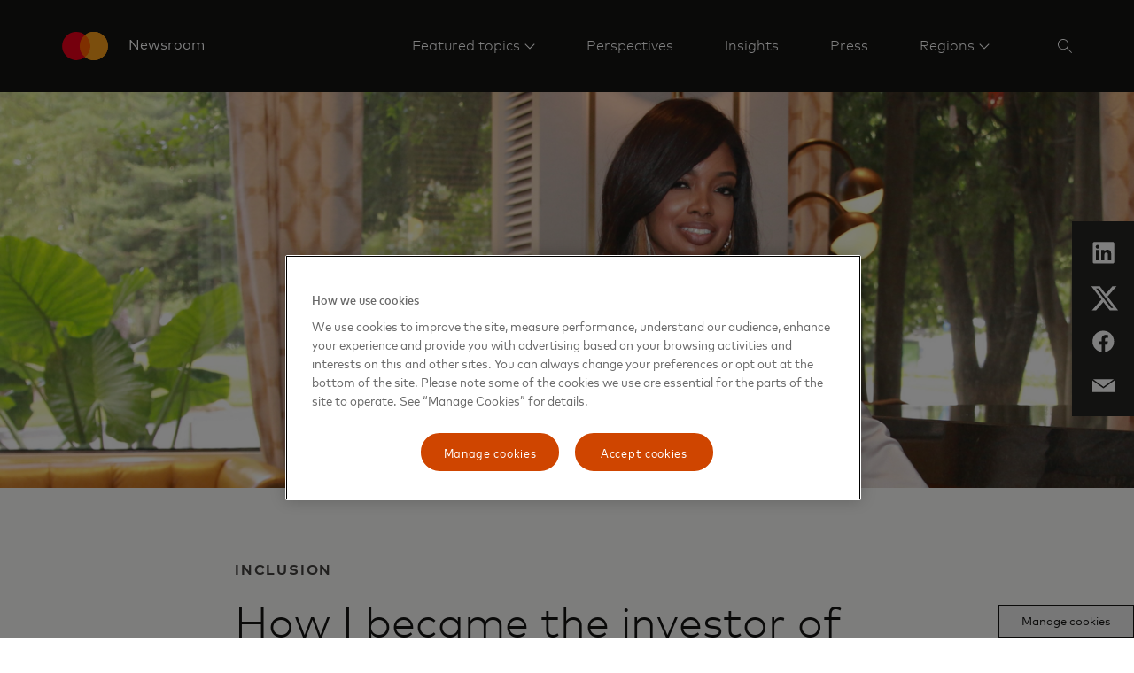

--- FILE ---
content_type: text/html; charset=utf-8
request_url: https://www.mastercard.com/news/perspectives/2021/how-i-became-the-investor-of-my-dreams/
body_size: 12636
content:


<!doctype html>

<html class="noJs page" lang="en-US" dir="ltr">
<head>
    

    <meta charset="utf-8" />
    <base href="/news" />
    <meta http-equiv="X-UA-Compatible" content="IE=edge,chrome=1" />
    <title>How I became the investor of my dreams | Mastercard Newsroom</title><link rel="canonical" href="https://www.mastercard.com/news/perspectives/2021/how-i-became-the-investor-of-my-dreams/" /><meta name="description" content="Why Arian Simone of Fearless Fund is empowering women entrepreneurs of color and supporting black-owned businesses by helping them access venture capital." /><meta property="og:title" content="How I became the investor of my dreams" /><meta property="og:description" content="Empowering businesses owned by women of color makes the economy stronger, says Arian Simone, the co-founder of Fearless Fund." /><meta property="og:image" content="/news/media/eipdesee/arian-publicity-4_tile.jpg" /><meta property="og:url" content="https://newsroom.mastercard.com/news/perspectives/2021/how-i-became-the-investor-of-my-dreams/" /><meta name="twitter:title" content="How I became the investor of my dreams" /><meta name="twitter:description" content="Empowering businesses owned by women of color makes the economy stronger, says Arian Simone, the co-founder of Fearless Fund." /><meta name="twitter:image" content="/news/media/eipdesee/arian-publicity-4_tile.jpg" /><meta name="twitter:card" content="summary_large_image" /><meta name="twitter:site" content="mastercardnews" />
    <script type="text/javascript">document.documentElement.className = document.documentElement.className.replace(/noJs/, "js"); window.baseUrl = ""</script>
    <meta name="viewport" content="height=device-height,width=device-width,initial-scale=1, maximum-scale=1" />
    <meta name="format-detection" content="telephone=no">
    <meta name="theme-color" content="#141413">
    <meta name="msapplication-TileColor" content="#141413">
    <link rel="apple-touch-icon" href="/news/dist/assets/metadata-images/icon-57.png" />
    <link rel="apple-touch-icon" sizes="72x72" href="/news/dist/assets/metadata-images/icon-72.png" />
    <link rel="apple-touch-icon" sizes="114x114" href="/news/dist/assets/metadata-images/icon-114.png" />
    <link rel="icon" type="image/png" sizes="57x57" href="/news/dist/assets/metadata-images/icon-57.png" />
    <link rel="icon" type="image/png" sizes="72x72" href="/news/dist/assets/metadata-images/icon-72.png" />
    <link rel="icon" type="image/png" sizes="114x114" href="/news/dist/assets/metadata-images/icon-114.png" />
    <link rel="stylesheet" type="text/css" href="/news/dist/index.css?v=eU1rkGTI_n-3f3Can1OHfoV6Vo3OHFS7N5fz1SwE8pw" />
    <script type="text/javascript">
        function OptanonWrapper() {
            var eOT = new Event('OneTrustGroupsUpdated');
            document.dispatchEvent(eOT);
        }
        var di = {"pageName":"How I became the investor of my dreams","siteName":"Mastercard Newsroom","region":"","country":"Global","language":"en-GB"};
    </script>
    <script type="text/javascript" src="/news/dist/scripts/cookieFix.js"></script><script src="https://cdn.cookielaw.org/scripttemplates/otSDKStub.js" data-document-language="true" type="text/javascript" charset="UTF-8" data-domain-script="e4aaf1ba-742a-456b-b89f-97beadd640d8"></script><script src="//assets.adobedtm.com/acdc00762da2/a0d6471ea207/launch-d0ef7b3c4b9e.min.js" type="text/plain" class="optanon-category-C006"></script>
    
    

    <script type="application/ld+json">
        {
          "@context": "https://schema.org",
          "@type": "Blog Post",
          "headline": "How I became the investor of my dreams",
          "image": [
        "/news/media/eipdesee/arian-publicity-4_tile.jpg?cc=0,0,0,0.072786277236903021&width=360&height=240&v=1db2d051b484890"
           ],
          "datePublished":  "2024-11-02T09:11:15.737Z",
          "dateModified": "2024-11-02T09:11:15.737Z",
          "author": [{
              "@type": "Person",
              "name":   "Arian Simone",
              "url":  "www.mastercard.com"
            }]
        }
    </script>

    <script type="application/ld+json">

        {
          "@context": "https://schema.org",
          "@type": "WebSite",
          "url": "https://newsroom.mastercard.com/news/",
          "potentialAction": {
            "@type": "SearchAction",
            "target": {
              "@type": "EntryPoint",
              "urlTemplate": "?query={search_term_string}"
            },
            "query-input": "required name=search_term_string"
          }
        }
    </script>
</head>
<body class="page">
    
    <div class="page-content">
        

<header class="site-header">
    <div class="constrain site-header__container">
        <a href="/news/" class="site-header__logo">
            <object tabindex="-1" data="/news/dist/assets/mc_symbol-is.svg" alt=""></object>
            <span>Newsroom</span>
        </a>
        <nav class="site-header__nav-links">
                <div class="site-header__nav-link">
                        <a href="#nav__4ccdc065d8bc4182886c497748e585ba" class="site-header__nav-link-text site-header__nav-link-text--sub-menu">
                            <span>
                                Featured topics
                            </span>
                        </a>
                        

<div id="nav__4ccdc065d8bc4182886c497748e585ba" class="site-header__nav-link-menu site-header__nav-link-menu--normal site-header__nav-link-menu--mobile">
    <div class="">
        <div class="nav-quote-menu">
            <div class="nav-quote-menu__content">
                <div class="nav-quote-menu__heading">
                    Explore today&#x2019;s hottest topics
                </div>
                <div class="nav-quote-menu__main-link-container">
                    <a class="nav-quote-menu__main-link" href="/news/perspectives/featured-topics/" target=""
                    data-element-tracker="false">
                        See all featured topics
                    </a>
                </div>
            </div>
            <div class="nav-quote-menu__links">
                    <div class="nav-links__link-border"></div>
                    <a class="nav-quote-menu__link" href="/news/perspectives/featured-topics/cybersecurity-and-trust/" target="">
                        Cybersecurity and trust
                    </a>
                    <div class="nav-links__link-border"></div>
                    <a class="nav-quote-menu__link" href="/news/perspectives/featured-topics/artificial-intelligence/" target="">
                        Artificial intelligence
                    </a>
                    <div class="nav-links__link-border"></div>
                    <a class="nav-quote-menu__link" href="/news/perspectives/featured-topics/small-business/" target="">
                        Small business
                    </a>
                    <div class="nav-links__link-border"></div>
                    <a class="nav-quote-menu__link" href="/news/perspectives/featured-topics/fintech/" target="">
                        Fintech
                    </a>
                    <div class="nav-links__link-border"></div>
                    <a class="nav-quote-menu__link" href="/news/perspectives/featured-topics/sustainability/" target="">
                        Sustainability
                    </a>
                    <div class="nav-links__link-border"></div>
                    <a class="nav-quote-menu__link" href="/news/perspectives/featured-topics/our-people/" target="">
                        Our people
                    </a>
                    <div class="nav-links__link-border"></div>
                    <a class="nav-quote-menu__link" href="/news/perspectives/featured-topics/commercial-payments/" target="">
                        Commercial payments
                    </a>
            </div>
        </div>
    </div>
</div>
                </div>
                <div class="site-header__nav-link">
                        <a href="/news/perspectives/" target="" class="site-header__nav-link-text site-header__nav-link-text--direct"
                    
                        data-element-tracker="false">
                            <span>
                                Perspectives
                            </span>
                        </a>
                </div>
                <div class="site-header__nav-link">
                        <a href="/news/insights/" target="" class="site-header__nav-link-text site-header__nav-link-text--direct"
                    
                        data-element-tracker="false">
                            <span>
                                Insights
                            </span>
                        </a>
                </div>
                <div class="site-header__nav-link">
                        <a href="/news/press/" target="" class="site-header__nav-link-text site-header__nav-link-text--direct"
                    
                        data-element-tracker="false">
                            <span>
                                Press
                            </span>
                        </a>
                </div>
                <div class="site-header__nav-link site-header__nav-link--last">
                            <a href="#nav__b52a63dd7dc444dfb55ba7245dd8e35f" class="site-header__nav-link-text site-header__nav-link-text--sub-menu site-header__nav-link-text--last">
                                <span>
                                    Regions
                                </span>
                            </a>
                            

<div id="nav__b52a63dd7dc444dfb55ba7245dd8e35f" class="nav-links site-header__nav-link-menu site-header__nav-link-menu--normal site-header__nav-link-menu--mobile">
    <div class=" nav-links__wrapper nav-links__wrapper--mobile">
        <div class="nav-links__headings-container">
                <a class="nav-links__heading nav-links__heading--mobile" href="#0nav__a9877fefeebf46469d3d19fd296fbb02">
                    Global
                </a>
                <section class="nav-links__submenu nav-links__submenu--mobile" id="0nav__a9877fefeebf46469d3d19fd296fbb02" style="font-size: 16px;">
                    <nav class="">
<div class="nav-links__link-border"></div>
                            <a href="https://www.mastercard.com/news/" class="nav-links__link "
                               target="" data-element-tracker="false">
                                <span class="nav-links__link-title">
                                    Global (English)
                                </span>
                                <span class="nav-links__link-description">
                                    
                                </span>
                            </a>
                    </nav>
                </section>
                <a class="nav-links__heading nav-links__heading--mobile" href="#1nav__a24bd0b20234435896357dcb97159c23">
                    Asia Pacific
                </a>
                <section class="nav-links__submenu nav-links__submenu--mobile" id="1nav__a24bd0b20234435896357dcb97159c23" style="font-size: 16px;">
                    <nav class="">
<div class="nav-links__link-border"></div>
                            <a href="https://www.mastercard.com/news/ap/en" class="nav-links__link "
                               target="" data-element-tracker="false">
                                <span class="nav-links__link-title">
                                    Region (English)
                                </span>
                                <span class="nav-links__link-description">
                                    
                                </span>
                            </a>
<div class="nav-links__link-border"></div>
                            <a href="https://www.mastercard.com/news/ap/zh-cn/" class="nav-links__link "
                               target="" data-element-tracker="false">
                                <span class="nav-links__link-title">
                                    Mainland China (Chinese)
                                </span>
                                <span class="nav-links__link-description">
                                    
                                </span>
                            </a>
<div class="nav-links__link-border"></div>
                            <a href="https://www.mastercard.com/news/ap/en-hk/" class="nav-links__link "
                               target="" data-element-tracker="false">
                                <span class="nav-links__link-title">
                                    Hong Kong SAR &amp; Macau SAR (English)
                                </span>
                                <span class="nav-links__link-description">
                                    
                                </span>
                            </a>
<div class="nav-links__link-border"></div>
                            <a href="https://www.mastercard.com/news/ap/zh-hk/" class="nav-links__link "
                               target="" data-element-tracker="false">
                                <span class="nav-links__link-title">
                                    Hong Kong SAR &amp; Macau SAR (Chinese)
                                </span>
                                <span class="nav-links__link-description">
                                    
                                </span>
                            </a>
<div class="nav-links__link-border"></div>
                            <a href="https://www.mastercard.com/news/ap/en-in/" class="nav-links__link "
                               target="" data-element-tracker="false">
                                <span class="nav-links__link-title">
                                    India (English)
                                </span>
                                <span class="nav-links__link-description">
                                    
                                </span>
                            </a>
<div class="nav-links__link-border"></div>
                            <a href="https://www.mastercard.com/news/ap/ja-jp" class="nav-links__link "
                               target="" data-element-tracker="false">
                                <span class="nav-links__link-title">
                                    Japan (Japanese)
                                </span>
                                <span class="nav-links__link-description">
                                    
                                </span>
                            </a>
<div class="nav-links__link-border"></div>
                            <a href="https://www.mastercard.com/news/ap/zh-tw" class="nav-links__link "
                               target="" data-element-tracker="false">
                                <span class="nav-links__link-title">
                                    Taiwan (Chinese)
                                </span>
                                <span class="nav-links__link-description">
                                    
                                </span>
                            </a>
                    </nav>
                </section>
                <a class="nav-links__heading nav-links__heading--mobile" href="#2nav__8a49e9127d3d41d39967d6b0dedd608f">
                    Europe
                </a>
                <section class="nav-links__submenu nav-links__submenu--mobile" id="2nav__8a49e9127d3d41d39967d6b0dedd608f" style="font-size: 16px;">
                    <nav class="">
<div class="nav-links__link-border"></div>
                            <a href="https://www.mastercard.com/news/europe/en" class="nav-links__link "
                               target="" data-element-tracker="false">
                                <span class="nav-links__link-title">
                                    Region (English)
                                </span>
                                <span class="nav-links__link-description">
                                    
                                </span>
                            </a>
<div class="nav-links__link-border"></div>
                            <a href="https://www.mastercard.com/news/europe/de-at" class="nav-links__link "
                               target="" data-element-tracker="false">
                                <span class="nav-links__link-title">
                                    Austria (German)
                                </span>
                                <span class="nav-links__link-description">
                                    
                                </span>
                            </a>
<div class="nav-links__link-border"></div>
                            <a href="https://www.mastercard.com/news/europe/nl-be" class="nav-links__link "
                               target="" data-element-tracker="false">
                                <span class="nav-links__link-title">
                                    Belgium (Dutch)
                                </span>
                                <span class="nav-links__link-description">
                                    
                                </span>
                            </a>
<div class="nav-links__link-border"></div>
                            <a href="https://www.mastercard.com/news/europe/fr-be" class="nav-links__link "
                               target="" data-element-tracker="false">
                                <span class="nav-links__link-title">
                                    Belgium (French)
                                </span>
                                <span class="nav-links__link-description">
                                    
                                </span>
                            </a>
<div class="nav-links__link-border"></div>
                            <a href="https://www.mastercard.com/news/europe/cs-cz" class="nav-links__link "
                               target="" data-element-tracker="false">
                                <span class="nav-links__link-title">
                                    Czech Republic (Czech)
                                </span>
                                <span class="nav-links__link-description">
                                    
                                </span>
                            </a>
<div class="nav-links__link-border"></div>
                            <a href="https://www.mastercard.com/news/europe/da-dk" class="nav-links__link "
                               target="" data-element-tracker="false">
                                <span class="nav-links__link-title">
                                    Denmark (Danish)
                                </span>
                                <span class="nav-links__link-description">
                                    
                                </span>
                            </a>
<div class="nav-links__link-border"></div>
                            <a href="https://www.mastercard.com/news/europe/fr-fr" class="nav-links__link "
                               target="" data-element-tracker="false">
                                <span class="nav-links__link-title">
                                    France (French)
                                </span>
                                <span class="nav-links__link-description">
                                    
                                </span>
                            </a>
<div class="nav-links__link-border"></div>
                            <a href="https://www.mastercard.com/news/europe/de-de" class="nav-links__link "
                               target="" data-element-tracker="false">
                                <span class="nav-links__link-title">
                                    Germany (German)
                                </span>
                                <span class="nav-links__link-description">
                                    
                                </span>
                            </a>
<div class="nav-links__link-border"></div>
                            <a href="www.mastercard.com/news/europe/hu-hu" class="nav-links__link "
                               target="" data-element-tracker="false">
                                <span class="nav-links__link-title">
                                    Hungary (Hungarian)
                                </span>
                                <span class="nav-links__link-description">
                                    
                                </span>
                            </a>
<div class="nav-links__link-border"></div>
                            <a href="www.mastercard.com/news/europe/it-it" class="nav-links__link "
                               target="" data-element-tracker="false">
                                <span class="nav-links__link-title">
                                    Italy (Italian)
                                </span>
                                <span class="nav-links__link-description">
                                    
                                </span>
                            </a>
<div class="nav-links__link-border"></div>
                            <a href="https://www.mastercard.com/news/europe/fr-lu" class="nav-links__link "
                               target="" data-element-tracker="false">
                                <span class="nav-links__link-title">
                                    Luxemburg (French)
                                </span>
                                <span class="nav-links__link-description">
                                    
                                </span>
                            </a>
<div class="nav-links__link-border"></div>
                            <a href="https://www.mastercard.com/news/europe/nl-nl" class="nav-links__link "
                               target="" data-element-tracker="false">
                                <span class="nav-links__link-title">
                                    Netherlands (Dutch)
                                </span>
                                <span class="nav-links__link-description">
                                    
                                </span>
                            </a>
<div class="nav-links__link-border"></div>
                            <a href="https://www.mastercard.com/news/europe/no" class="nav-links__link "
                               target="" data-element-tracker="false">
                                <span class="nav-links__link-title">
                                    Norway (Norwegian)
                                </span>
                                <span class="nav-links__link-description">
                                    
                                </span>
                            </a>
<div class="nav-links__link-border"></div>
                            <a href="https://www.mastercard.com/news/europe/pl-pl" class="nav-links__link "
                               target="" data-element-tracker="false">
                                <span class="nav-links__link-title">
                                    Poland (Polish)
                                </span>
                                <span class="nav-links__link-description">
                                    
                                </span>
                            </a>
<div class="nav-links__link-border"></div>
                            <a href="https://www.mastercard.com/news/europe/pt-pt" class="nav-links__link "
                               target="" data-element-tracker="false">
                                <span class="nav-links__link-title">
                                    Portugal (Portuguese)
                                </span>
                                <span class="nav-links__link-description">
                                    
                                </span>
                            </a>
<div class="nav-links__link-border"></div>
                            <a href="https://www.mastercard.com/news/europe/es-es" class="nav-links__link "
                               target="" data-element-tracker="false">
                                <span class="nav-links__link-title">
                                    Spain (Spanish)
                                </span>
                                <span class="nav-links__link-description">
                                    
                                </span>
                            </a>
<div class="nav-links__link-border"></div>
                            <a href="https://www.mastercard.com/news/europe/sv-se" class="nav-links__link "
                               target="" data-element-tracker="false">
                                <span class="nav-links__link-title">
                                    Sweden (Swedish)
                                </span>
                                <span class="nav-links__link-description">
                                    
                                </span>
                            </a>
<div class="nav-links__link-border"></div>
                            <a href="https://www.mastercard.com/news/europe/de-ch" class="nav-links__link "
                               target="" data-element-tracker="false">
                                <span class="nav-links__link-title">
                                    Switzerland (German)
                                </span>
                                <span class="nav-links__link-description">
                                    
                                </span>
                            </a>
<div class="nav-links__link-border"></div>
                            <a href="https://www.mastercard.com/news/europe/en-uk" class="nav-links__link "
                               target="" data-element-tracker="false">
                                <span class="nav-links__link-title">
                                    United Kingdom (English)
                                </span>
                                <span class="nav-links__link-description">
                                    
                                </span>
                            </a>
                    </nav>
                </section>
                <a class="nav-links__heading nav-links__heading--mobile" href="#3nav__6a3d55ea19d945d2924305f0fc9ea2d3">
                    Eastern Europe, Middle East &amp; Africa
                </a>
                <section class="nav-links__submenu nav-links__submenu--mobile" id="3nav__6a3d55ea19d945d2924305f0fc9ea2d3" style="font-size: 16px;">
                    <nav class="">
<div class="nav-links__link-border"></div>
                            <a href="https://www.mastercard.com/news/eemea/en/" class="nav-links__link "
                               target="" data-element-tracker="false">
                                <span class="nav-links__link-title">
                                    Region (English)
                                </span>
                                <span class="nav-links__link-description">
                                    
                                </span>
                            </a>
<div class="nav-links__link-border"></div>
                            <a href="https://www.mastercard.com/news/eemea/ar/" class="nav-links__link "
                               target="" data-element-tracker="false">
                                <span class="nav-links__link-title">
                                    Arabic
                                </span>
                                <span class="nav-links__link-description">
                                    
                                </span>
                            </a>
<div class="nav-links__link-border"></div>
                            <a href="https://www.mastercard.com/news/eemea/tr-tr" class="nav-links__link "
                               target="" data-element-tracker="false">
                                <span class="nav-links__link-title">
                                    Turkey (Turkish)
                                </span>
                                <span class="nav-links__link-description">
                                    
                                </span>
                            </a>
<div class="nav-links__link-border"></div>
                            <a href="https://www.mastercard.com/news/eemea/uk-ua/" class="nav-links__link "
                               target="" data-element-tracker="false">
                                <span class="nav-links__link-title">
                                    Ukraine (Ukrainian)
                                </span>
                                <span class="nav-links__link-description">
                                    
                                </span>
                            </a>
                    </nav>
                </section>
                <a class="nav-links__heading nav-links__heading--mobile" href="#4nav__cdd89182dd1145e0abf6b7fe887fb1f3">
                    Latin America
                </a>
                <section class="nav-links__submenu nav-links__submenu--mobile" id="4nav__cdd89182dd1145e0abf6b7fe887fb1f3" style="font-size: 16px;">
                    <nav class="">
<div class="nav-links__link-border"></div>
                            <a href="https://www.mastercard.com/news/latin-america/es" class="nav-links__link "
                               target="" data-element-tracker="false">
                                <span class="nav-links__link-title">
                                    Region (Spanish)
                                </span>
                                <span class="nav-links__link-description">
                                    
                                </span>
                            </a>
<div class="nav-links__link-border"></div>
                            <a href="https://www.mastercard.com/news/latin-america/pt-br" class="nav-links__link "
                               target="" data-element-tracker="false">
                                <span class="nav-links__link-title">
                                    Brazil (Portuguese)
                                </span>
                                <span class="nav-links__link-description">
                                    
                                </span>
                            </a>
<div class="nav-links__link-border"></div>
                            <a href="https://www.mastercard.com/news/latin-america/en" class="nav-links__link "
                               target="" data-element-tracker="false">
                                <span class="nav-links__link-title">
                                    Caribbean (English)
                                </span>
                                <span class="nav-links__link-description">
                                    
                                </span>
                            </a>
                    </nav>
                </section>
        </div>
    </div>
</div>
                </div>
            



                

<div class="site-search" data-key="CfDJ8GVqE1BC0UdCmQ3juDgt1uT0FqAWWgo8j8quR2e9mORSob5KR6x108kvjOJbKHL9OV2w5zc9zKmt&#x2B;CztQ9&#x2B;7OFMUHwBcwxHQrhkAA6yy6NVhMgb5PdAPOvi/bRzqrfZDjtTaXfj66wwcEUNnVuH3aL00jU0tnPuLIr/P52Gm&#x2B;f6N">
    <div class="constrain">
        <div class="row">
            <div class="column site-search__column">    
                <input name="__RequestVerificationToken" type="hidden" value="CfDJ8GVqE1BC0UdCmQ3juDgt1uT1UvMzX81MnolXJUbF4CIBSRcj3E9OhULd_hazRdgNDqkB2ijbJMnBiOFXtnJktnpwY32pODH782r9fEpBoxVWpn6A-DXzh3MsMcQY7WcB9gb0uDU-NV7ZEpCSdO4czN4" />

                <form method="get" action="/news/search/" id="search-form">
                    <input type="search" name="query" id="searchKeywords" class="site-search__search-box" placeholder="Search" autocomplete="off" />
                    <input type="hidden" disabled="disabled" id="searchCurrentPageHF" name="currentPage" value="0"/>
                    <input type="hidden" disabled="disabled" id="searchTypeHF" name="type" value="0"/>
                    <input type="hidden" disabled="disabled" id="searchKeywordsHF" name="query" value=""/>
                </form>
            </div>
        </div>
    </div>
    <div class="constrain">
        <div class="row">
            <div class="column site-search__column">
                    <div class="site-search__popular-results">
                        <div class="site-search__results-heading">Topics</div>
                        <ul class="site-search__results">
                                <li class="site-search__result">
                                    <a href=/news/perspectives/featured-topics/one-billion-and-beyond/ class="site-search__result-link">Inclusion</a>
                                </li>
                                <li class="site-search__result">
                                    <a href=# class="site-search__result-link">Sustainability</a>
                                </li>
                                <li class="site-search__result">
                                    <a href=/news/perspectives/featured-topics/small-business/ class="site-search__result-link">Small Business</a>
                                </li>
                        </ul>
                    </div>
                <div class="site-search__search-results">
                    <ul class="site-search__results"></ul>
                    <a class="link-with-icon site-search__all-results" data-url="/news/search/" href="#" style="color: #ffffff; text-align: left">
                        View all results
                        <svg class="link-with-icon__arrow" xmlns="http://www.w3.org/2000/svg" version="1.1" viewBox="0 0 24 12" height="12px" width="24px">
                            <g style="fill: #ffffff; fill-rule: nonzero"
                               transform="translate(-8,-2)">
                                <path d="M 30.197537,7.5 26,2.7053671 26.747205,2 32,8 26.747205,14 26,13.294633 30.197537,8.5 H 8 v -1 z"></path>
                            </g>
                        </svg>
                    </a>
                </div>
            </div>
        </div>
    </div>
</div>

<script type="text/javascript" src="/news/dist/scripts/search.js"></script>
        </nav>
            <div class="site-header__action-buttons">
                <button class="site-header__image-button site-header__image-button--icon site-header-search-button" aria-label="Search" data-aria-label--closed="Close search">
                    <svg class="site-header-search-button__icon site-header-search-button__icon--search" width="16px" height="16px" viewBox="0 0 16 16" version="1.1" xmlns="http://www.w3.org/2000/svg" xmlns:xlink="http://www.w3.org/1999/xlink">
                        <g stroke="none" stroke-width="1" fill="none" fill-rule="evenodd">
                            <g transform="translate(-1510.000000, -44.000000)" fill="#FFFFFF">
                                <g transform="translate(1506.000000, 40.000000)">
                                    <path d="M10.0554248,4 C13.3997435,4 16.1108496,6.71110602 16.1108496,10.0554248 C16.1108496,11.5459188 15.5723422,12.9106376 14.6792738,13.9656351 L14.6792738,13.9656351 L20,19.2863613 L19.2863613,20 L13.9656351,14.6792738 C12.9106376,15.5723422 11.5459188,16.1108496 10.0554248,16.1108496 C6.71110602,16.1108496 4,13.3997435 4,10.0554248 C4,6.71110602 6.71110602,4 10.0554248,4 Z M10.1176471,4.94117647 C7.2587613,4.94117647 4.94117647,7.2587613 4.94117647,10.1176471 C4.94117647,12.9765328 7.2587613,15.2941176 10.1176471,15.2941176 C12.9765328,15.2941176 15.2941176,12.9765328 15.2941176,10.1176471 C15.2941176,7.2587613 12.9765328,4.94117647 10.1176471,4.94117647 Z" id="icon"></path>
                                </g>
                            </g>
                        </g>
                    </svg>
                    <svg class="site-header-search-button__icon site-header-search-button__icon--close" width="14px" height="14px" viewBox="0 0 14 14" version="1.1" xmlns="http://www.w3.org/2000/svg" xmlns:xlink="http://www.w3.org/1999/xlink">
                        <g stroke="none" stroke-width="1" fill="none" fill-rule="evenodd">
                            <g transform="translate(-1511.000000, -45.000000)" fill="#FFFFFF">
                                <g transform="translate(1506.000000, 40.000000)">
                                    <path d="M18.380531,5 L19,5.61946902 L12.619,11.999 L19,18.380531 L18.380531,19 L12,12.619 L5.61946902,19 L5,18.380531 L11.381,12 L5,5.61946902 L5.61946902,5 L12,11.38 L18.380531,5 Z" id="icon"></path>
                                </g>
                            </g>
                        </g>
                    </svg>
                </button>
            <button class="site-header__image-button site-header__image-button--icon site-header__expand-menu-button"></button>
            </div>
    </div>
    <div class="site-header__sub-menus">
                

<div id="nav__4ccdc065d8bc4182886c497748e585ba" class="site-header__nav-link-menu site-header__nav-link-menu--normal">
    <div class="constrain">
        <div class="nav-quote-menu">
            <div class="nav-quote-menu__content">
                <div class="nav-quote-menu__heading">
                    Explore today&#x2019;s hottest topics
                </div>
                <div class="nav-quote-menu__main-link-container">
                    <a class="nav-quote-menu__main-link" href="/news/perspectives/featured-topics/" target=""
                    data-element-tracker="false">
                        See all featured topics
                    </a>
                </div>
            </div>
            <div class="nav-quote-menu__links">
                    <div class="nav-links__link-border"></div>
                    <a class="nav-quote-menu__link" href="/news/perspectives/featured-topics/cybersecurity-and-trust/" target="">
                        Cybersecurity and trust
                    </a>
                    <div class="nav-links__link-border"></div>
                    <a class="nav-quote-menu__link" href="/news/perspectives/featured-topics/artificial-intelligence/" target="">
                        Artificial intelligence
                    </a>
                    <div class="nav-links__link-border"></div>
                    <a class="nav-quote-menu__link" href="/news/perspectives/featured-topics/small-business/" target="">
                        Small business
                    </a>
                    <div class="nav-links__link-border"></div>
                    <a class="nav-quote-menu__link" href="/news/perspectives/featured-topics/fintech/" target="">
                        Fintech
                    </a>
                    <div class="nav-links__link-border"></div>
                    <a class="nav-quote-menu__link" href="/news/perspectives/featured-topics/sustainability/" target="">
                        Sustainability
                    </a>
                    <div class="nav-links__link-border"></div>
                    <a class="nav-quote-menu__link" href="/news/perspectives/featured-topics/our-people/" target="">
                        Our people
                    </a>
                    <div class="nav-links__link-border"></div>
                    <a class="nav-quote-menu__link" href="/news/perspectives/featured-topics/commercial-payments/" target="">
                        Commercial payments
                    </a>
            </div>
        </div>
    </div>
</div>
                

<div id="nav__b52a63dd7dc444dfb55ba7245dd8e35f" class="nav-links site-header__nav-link-menu site-header__nav-link-menu--normal">
    <div class="constrain nav-links__wrapper ">
        <div class="nav-links__headings-container">
                <a class="nav-links__heading " href="#0nav__364d25c7e28844eb9faf624bae91ff30">
                    Global
                </a>
                <section class="nav-links__submenu " id="0nav__364d25c7e28844eb9faf624bae91ff30" style="font-size: 16px;">
                    <nav class="">
<div class="nav-links__link-border"></div>
                            <a href="https://www.mastercard.com/news/" class="nav-links__link "
                               target="" data-element-tracker="false">
                                <span class="nav-links__link-title">
                                    Global (English)
                                </span>
                                <span class="nav-links__link-description">
                                    
                                </span>
                            </a>
                    </nav>
                </section>
                <a class="nav-links__heading " href="#1nav__c0082843f70a4e779560c11ccfadfa1f">
                    Asia Pacific
                </a>
                <section class="nav-links__submenu " id="1nav__c0082843f70a4e779560c11ccfadfa1f" style="font-size: 16px;">
                    <nav class="">
<div class="nav-links__link-border"></div>
                            <a href="https://www.mastercard.com/news/ap/en" class="nav-links__link "
                               target="" data-element-tracker="false">
                                <span class="nav-links__link-title">
                                    Region (English)
                                </span>
                                <span class="nav-links__link-description">
                                    
                                </span>
                            </a>
<div class="nav-links__link-border"></div>
                            <a href="https://www.mastercard.com/news/ap/zh-cn/" class="nav-links__link "
                               target="" data-element-tracker="false">
                                <span class="nav-links__link-title">
                                    Mainland China (Chinese)
                                </span>
                                <span class="nav-links__link-description">
                                    
                                </span>
                            </a>
<div class="nav-links__link-border"></div>
                            <a href="https://www.mastercard.com/news/ap/en-hk/" class="nav-links__link "
                               target="" data-element-tracker="false">
                                <span class="nav-links__link-title">
                                    Hong Kong SAR &amp; Macau SAR (English)
                                </span>
                                <span class="nav-links__link-description">
                                    
                                </span>
                            </a>
<div class="nav-links__link-border"></div>
                            <a href="https://www.mastercard.com/news/ap/zh-hk/" class="nav-links__link "
                               target="" data-element-tracker="false">
                                <span class="nav-links__link-title">
                                    Hong Kong SAR &amp; Macau SAR (Chinese)
                                </span>
                                <span class="nav-links__link-description">
                                    
                                </span>
                            </a>
<div class="nav-links__link-border"></div>
                            <a href="https://www.mastercard.com/news/ap/en-in/" class="nav-links__link "
                               target="" data-element-tracker="false">
                                <span class="nav-links__link-title">
                                    India (English)
                                </span>
                                <span class="nav-links__link-description">
                                    
                                </span>
                            </a>
<div class="nav-links__link-border"></div>
                            <a href="https://www.mastercard.com/news/ap/ja-jp" class="nav-links__link "
                               target="" data-element-tracker="false">
                                <span class="nav-links__link-title">
                                    Japan (Japanese)
                                </span>
                                <span class="nav-links__link-description">
                                    
                                </span>
                            </a>
<div class="nav-links__link-border"></div>
                            <a href="https://www.mastercard.com/news/ap/zh-tw" class="nav-links__link "
                               target="" data-element-tracker="false">
                                <span class="nav-links__link-title">
                                    Taiwan (Chinese)
                                </span>
                                <span class="nav-links__link-description">
                                    
                                </span>
                            </a>
                    </nav>
                </section>
                <a class="nav-links__heading " href="#2nav__6aaabb85662f4962a7aba8d400fa8370">
                    Europe
                </a>
                <section class="nav-links__submenu " id="2nav__6aaabb85662f4962a7aba8d400fa8370" style="font-size: 16px;">
                    <nav class="">
<div class="nav-links__link-border"></div>
                            <a href="https://www.mastercard.com/news/europe/en" class="nav-links__link "
                               target="" data-element-tracker="false">
                                <span class="nav-links__link-title">
                                    Region (English)
                                </span>
                                <span class="nav-links__link-description">
                                    
                                </span>
                            </a>
<div class="nav-links__link-border"></div>
                            <a href="https://www.mastercard.com/news/europe/de-at" class="nav-links__link "
                               target="" data-element-tracker="false">
                                <span class="nav-links__link-title">
                                    Austria (German)
                                </span>
                                <span class="nav-links__link-description">
                                    
                                </span>
                            </a>
<div class="nav-links__link-border"></div>
                            <a href="https://www.mastercard.com/news/europe/nl-be" class="nav-links__link "
                               target="" data-element-tracker="false">
                                <span class="nav-links__link-title">
                                    Belgium (Dutch)
                                </span>
                                <span class="nav-links__link-description">
                                    
                                </span>
                            </a>
<div class="nav-links__link-border"></div>
                            <a href="https://www.mastercard.com/news/europe/fr-be" class="nav-links__link "
                               target="" data-element-tracker="false">
                                <span class="nav-links__link-title">
                                    Belgium (French)
                                </span>
                                <span class="nav-links__link-description">
                                    
                                </span>
                            </a>
<div class="nav-links__link-border"></div>
                            <a href="https://www.mastercard.com/news/europe/cs-cz" class="nav-links__link "
                               target="" data-element-tracker="false">
                                <span class="nav-links__link-title">
                                    Czech Republic (Czech)
                                </span>
                                <span class="nav-links__link-description">
                                    
                                </span>
                            </a>
<div class="nav-links__link-border"></div>
                            <a href="https://www.mastercard.com/news/europe/da-dk" class="nav-links__link "
                               target="" data-element-tracker="false">
                                <span class="nav-links__link-title">
                                    Denmark (Danish)
                                </span>
                                <span class="nav-links__link-description">
                                    
                                </span>
                            </a>
<div class="nav-links__link-border"></div>
                            <a href="https://www.mastercard.com/news/europe/fr-fr" class="nav-links__link "
                               target="" data-element-tracker="false">
                                <span class="nav-links__link-title">
                                    France (French)
                                </span>
                                <span class="nav-links__link-description">
                                    
                                </span>
                            </a>
<div class="nav-links__link-border"></div>
                            <a href="https://www.mastercard.com/news/europe/de-de" class="nav-links__link "
                               target="" data-element-tracker="false">
                                <span class="nav-links__link-title">
                                    Germany (German)
                                </span>
                                <span class="nav-links__link-description">
                                    
                                </span>
                            </a>
<div class="nav-links__link-border"></div>
                            <a href="www.mastercard.com/news/europe/hu-hu" class="nav-links__link "
                               target="" data-element-tracker="false">
                                <span class="nav-links__link-title">
                                    Hungary (Hungarian)
                                </span>
                                <span class="nav-links__link-description">
                                    
                                </span>
                            </a>
<div class="nav-links__link-border"></div>
                            <a href="www.mastercard.com/news/europe/it-it" class="nav-links__link "
                               target="" data-element-tracker="false">
                                <span class="nav-links__link-title">
                                    Italy (Italian)
                                </span>
                                <span class="nav-links__link-description">
                                    
                                </span>
                            </a>
<div class="nav-links__link-border"></div>
                            <a href="https://www.mastercard.com/news/europe/fr-lu" class="nav-links__link "
                               target="" data-element-tracker="false">
                                <span class="nav-links__link-title">
                                    Luxemburg (French)
                                </span>
                                <span class="nav-links__link-description">
                                    
                                </span>
                            </a>
<div class="nav-links__link-border"></div>
                            <a href="https://www.mastercard.com/news/europe/nl-nl" class="nav-links__link "
                               target="" data-element-tracker="false">
                                <span class="nav-links__link-title">
                                    Netherlands (Dutch)
                                </span>
                                <span class="nav-links__link-description">
                                    
                                </span>
                            </a>
<div class="nav-links__link-border"></div>
                            <a href="https://www.mastercard.com/news/europe/no" class="nav-links__link "
                               target="" data-element-tracker="false">
                                <span class="nav-links__link-title">
                                    Norway (Norwegian)
                                </span>
                                <span class="nav-links__link-description">
                                    
                                </span>
                            </a>
<div class="nav-links__link-border"></div>
                            <a href="https://www.mastercard.com/news/europe/pl-pl" class="nav-links__link "
                               target="" data-element-tracker="false">
                                <span class="nav-links__link-title">
                                    Poland (Polish)
                                </span>
                                <span class="nav-links__link-description">
                                    
                                </span>
                            </a>
<div class="nav-links__link-border"></div>
                            <a href="https://www.mastercard.com/news/europe/pt-pt" class="nav-links__link "
                               target="" data-element-tracker="false">
                                <span class="nav-links__link-title">
                                    Portugal (Portuguese)
                                </span>
                                <span class="nav-links__link-description">
                                    
                                </span>
                            </a>
<div class="nav-links__link-border"></div>
                            <a href="https://www.mastercard.com/news/europe/es-es" class="nav-links__link "
                               target="" data-element-tracker="false">
                                <span class="nav-links__link-title">
                                    Spain (Spanish)
                                </span>
                                <span class="nav-links__link-description">
                                    
                                </span>
                            </a>
<div class="nav-links__link-border"></div>
                            <a href="https://www.mastercard.com/news/europe/sv-se" class="nav-links__link "
                               target="" data-element-tracker="false">
                                <span class="nav-links__link-title">
                                    Sweden (Swedish)
                                </span>
                                <span class="nav-links__link-description">
                                    
                                </span>
                            </a>
<div class="nav-links__link-border"></div>
                            <a href="https://www.mastercard.com/news/europe/de-ch" class="nav-links__link "
                               target="" data-element-tracker="false">
                                <span class="nav-links__link-title">
                                    Switzerland (German)
                                </span>
                                <span class="nav-links__link-description">
                                    
                                </span>
                            </a>
<div class="nav-links__link-border"></div>
                            <a href="https://www.mastercard.com/news/europe/en-uk" class="nav-links__link "
                               target="" data-element-tracker="false">
                                <span class="nav-links__link-title">
                                    United Kingdom (English)
                                </span>
                                <span class="nav-links__link-description">
                                    
                                </span>
                            </a>
                    </nav>
                </section>
                <a class="nav-links__heading " href="#3nav__e4e2e430d6384f84b9cf0ad01fc71120">
                    Eastern Europe, Middle East &amp; Africa
                </a>
                <section class="nav-links__submenu " id="3nav__e4e2e430d6384f84b9cf0ad01fc71120" style="font-size: 16px;">
                    <nav class="">
<div class="nav-links__link-border"></div>
                            <a href="https://www.mastercard.com/news/eemea/en/" class="nav-links__link "
                               target="" data-element-tracker="false">
                                <span class="nav-links__link-title">
                                    Region (English)
                                </span>
                                <span class="nav-links__link-description">
                                    
                                </span>
                            </a>
<div class="nav-links__link-border"></div>
                            <a href="https://www.mastercard.com/news/eemea/ar/" class="nav-links__link "
                               target="" data-element-tracker="false">
                                <span class="nav-links__link-title">
                                    Arabic
                                </span>
                                <span class="nav-links__link-description">
                                    
                                </span>
                            </a>
<div class="nav-links__link-border"></div>
                            <a href="https://www.mastercard.com/news/eemea/tr-tr" class="nav-links__link "
                               target="" data-element-tracker="false">
                                <span class="nav-links__link-title">
                                    Turkey (Turkish)
                                </span>
                                <span class="nav-links__link-description">
                                    
                                </span>
                            </a>
<div class="nav-links__link-border"></div>
                            <a href="https://www.mastercard.com/news/eemea/uk-ua/" class="nav-links__link "
                               target="" data-element-tracker="false">
                                <span class="nav-links__link-title">
                                    Ukraine (Ukrainian)
                                </span>
                                <span class="nav-links__link-description">
                                    
                                </span>
                            </a>
                    </nav>
                </section>
                <a class="nav-links__heading " href="#4nav__62c9783a27374fc4b4a6013865b82277">
                    Latin America
                </a>
                <section class="nav-links__submenu " id="4nav__62c9783a27374fc4b4a6013865b82277" style="font-size: 16px;">
                    <nav class="">
<div class="nav-links__link-border"></div>
                            <a href="https://www.mastercard.com/news/latin-america/es" class="nav-links__link "
                               target="" data-element-tracker="false">
                                <span class="nav-links__link-title">
                                    Region (Spanish)
                                </span>
                                <span class="nav-links__link-description">
                                    
                                </span>
                            </a>
<div class="nav-links__link-border"></div>
                            <a href="https://www.mastercard.com/news/latin-america/pt-br" class="nav-links__link "
                               target="" data-element-tracker="false">
                                <span class="nav-links__link-title">
                                    Brazil (Portuguese)
                                </span>
                                <span class="nav-links__link-description">
                                    
                                </span>
                            </a>
<div class="nav-links__link-border"></div>
                            <a href="https://www.mastercard.com/news/latin-america/en" class="nav-links__link "
                               target="" data-element-tracker="false">
                                <span class="nav-links__link-title">
                                    Caribbean (English)
                                </span>
                                <span class="nav-links__link-description">
                                    
                                </span>
                            </a>
                    </nav>
                </section>
        </div>
    </div>
</div>
    </div>
</header>
        

        



<div class="productGrid page-grid">
    





<div class="section section--no-padding " style="">
    <div class="row fullWidth">
        <div class="column">






<img src="/news/media/kdjp5aw2/arian-publicity-4_header.jpg?v=1db2d051b36e370" alt="" class="control" />

        </div>
    </div>
</div>
<div class="section " style="">
    <div class="constrain">
        <div class="row">
            <div class="column content push1/6">





<div class="article-heading control">
        <span class="article-heading__topic">Inclusion</span>
    <h1 class="article-heading__title">How I became the investor of my dreams</h1>
        <span class="article-heading__info">March 12, 2021 | By Arian Simone</span>
</div>
<div class="rte">
    <p><span class="typography__paragraph--large">As a student at Florida A&amp;M University, I was raising money to open a clothing store in a nearby mall. I knew it wouldn’t be easy, but I was shocked at just how hard it was to convince investors to fund a Black woman’s business. I refused to give up and I was able to help raise the money needed to launch the store. But on the day of the grand opening, I stood in the storage room waiting for customers to stream in and made a vow: I would become the investor that entrepreneurial women of color, women like me, needed.</span></p>
<p><span class="typography__paragraph--large">Though women of color are launching businesses at a staggering rate, they receive less than 1% of venture capital. And the picture is even bleaker for Black women: Between 2009 and  2017, only <a href="https://facesoffounders.org/the-state-of-inclusive-entrepreneurship-by-the-numbers-be422b8845ed">0.0006% of VC funding went to Black women.</a> Much of this gap comes from the fact that the VC business often depends on who you know. When a college-educated white male wants to start a business, he typically turns to his network of friends and family for seed money. By the time he is ready to seek venture capital, he’s already perfected his pitch and accrued enough of a track record to wow his audience.</span></p>
<p><span class="typography__paragraph--large">But what happens when you remove “friends and family” from the storyline?  Without generational wealth to depend on, an entrepreneur of color starts out presenting to a VC, only to be told: You are too early, come back later. This is not about a lack of diverse investment opportunities, but a lack of diverse investors.</span></p>
<p><span class="typography__paragraph--large">Fifteen years later, when I was running my own marketing and PR firm for billion-dollar entertainment companies, I was able to fulfill that promise I made on that fateful day at the mall. In 2018, I closed the firm and co-founded <a href="https://www.fearless.fund">Fearless Fund</a>, the first venture capital fund by women of color for women of color. We invest in businesses seeking pre-seed, seed level or series A financing across industries including banking, beauty, beverages and data analytics.</span></p>
</div>
<div class="control quote">
    <div class="quote__inner">
        <div class="quote__text">
            This is not about a lack of diverse investment opportunities, but a lack of diverse investors. 
        </div>
        <div class="quote__author">
            
        </div>
    </div>
</div>
<div class="rte">
    <p><span class="typography__paragraph--large">We originally planned to launch a $5 million portfolio to demonstrate how our concept would work. We must have met with 300 potential funders before we got any interest. I was pulling my hair out! But eventually we began making traction starting with the City of Atlanta and Fifth Third Bank. Since then, we have added investments from corporations such as Bank of America and Costco and are poised to deploy $25 million among 30 startups.</span></p>
<p><span class="typography__paragraph--large">Encouragingly, as the Black Lives Matter movement continues to grow stronger, more investors are seriously looking to play a role in addressing minority equity. At the same time, a community of Black investors is slowly beginning to emerge. I was on a call the other day with about 100 Black venture capitalists to discuss the growing opportunities for investing in our space.</span></p>
<p><span class="typography__paragraph--large">And we are also attracting investors outside of the traditional walls of finance. Before our launch, I put out a few teasers about our plans on social media. And within a few hours, the parents of actress <a href="https://www.imdb.com/name/nm6343162/">Marsai Martin</a> (known for her role as Diane on ABC’s “black-ish<em>”</em>) called me,  eager to learn more. They soon became investors, as did <a href="https://www.bravotv.com/people/jacqueline-walters">Dr. Jacqueline Walters</a> from Bravo’s “Married to Medicine” and social influencer <a href="https://www.marieforleo.com/">Marie Forleo</a>, named by Oprah Winfrey as a thought leader for the next generation. And actress Keshia Knight Pulliam is one of our founding partners. Suffice it to say, the typical VC profile does not look like us.</span></p>
<p><span class="typography__paragraph--large">Simultaneously, we are charting a path for women of color entrepreneurs to follow. The Fearless Fund brand began a decade ago by offering a training program called the <a href="https://www.fearless.fund/getventureready">Get Venture Ready Program</a> in which participants spend 12 months learning how to prepare a pitch to investors. Last month, we partnered with Mastercard to launch the <a href="https://www.fearless.fund/strivers#fearless-strivers-grant-contest" data-anchor="#fearless-strivers-grant-contest">Fearless Striver’s Grant Contest</a> that funds Black women business owners in the U.S, as well as uses Mastercard’s digital tools to further bolster their digital presence. </span></p>
<p><span class="typography__paragraph--large">But the real rock stars of Fearless Fund are our entrepreneurs. Every week, we field roughly 1,000 pitches, many from women who have bootstrapped their way into earning seven-figure revenues without borrowing a cent. They did it through being frugal and creative and, so far, our bets on them are paying off. While 41% of Black-owned businesses closed their doors during the first few months of the pandemic, our portfolio companies experienced three to as much 10 times growth.</span></p>
<p><span class="typography__paragraph--large">Give this group access to capital and they don’t just survive, they thrive.</span></p>
</div>            </div>
        </div>
    </div>
</div>
<div class="section section--no-top-padding" style="">
    <div class="constrain">
        <div class="row">
            <div class="column">






<div class="control">
        <a href="https://www.mastercard.us/en-us/business/overview/small-biz.html#fearless-strivers-grant-contest" class="featured-box featured-box--single-story" style="background-color: #F8F7F5;" data-element-tracker="false">
                <div class="featured-box__image-container">
                    <img class="featured-box__image" src="/news/media/z4epdvrd/erica_callout.jpg?width=570&amp;height=570&amp;v=1db2d051b5567f0" alt="" />
                </div>
            <div class="featured-box__content">

                <h2 class="featured-box__heading ">Helping Strivers Succeed</h2>

                    <div class="featured-box__description ">
                        Now more than ever, women of color entrepreneurs need financial support, guidance and access to tools to help their businesses take off. As part of Mastercard&#x2019;s Strivers Initiative, which spotlights Fearless Fund, together we have launched the Fearless Strivers Grant Contest and embarked on the Strivers Initiative Multi-City Educational Road Show to drive awareness on the state of Black women-owned businesses in the U.S. and provide them additional grants to help women of color-led businesses grow.
                    </div>

                
    
<div href="https://www.mastercard.us/en-us/business/overview/small-biz.html#fearless-strivers-grant-contest" style="color:#141413; " class="link-with-icon">
    Learn more<svg class='link-with-icon__external' width='16px' height='16px' viewBox='0 0 16 16' version='1.1' xmlns='http://www.w3.org/2000/svg' xmlns:xlink='http://www.w3.org/1999/xlink'>
            <g stroke='none' stroke-width='1' fill='none' fill-rule='evenodd'>
                <g id='Components-/-cta-/-icons-/-external-link-white' transform='translate(-5.000000, 0.000000)' fill='#cf4500'>
                    <g id='Group-7' transform='translate(5.000000, 0.000000)'>
                        <path d='M15,14 C15,14.551 14.551,15 14,15 L2,15 C1.449,15 1,14.551 1,14 L1,2 C1,1.449 1.449,1 2,1 L8,1 L8,0 L2,0 C0.9,0 0,0.9 0,2 L0,14 C0,15.1 0.9,16 2,16 L14,16 C15.1,16 16,15.1 16,14 L16,8 L15,8 L15,14 Z' id='Fill-1'></path>
                        <polygon id='Fill-5' points='16 0 10.4322592 0 10.4322592 0.927956808 14.4159777 0.927956808 5 10.3430066 5.65699342 11 15.0720432 1.58402227 15.0720432 5.56774085 16 5.56774085 16 0.927956808'></polygon>
                    </g>
                </g>
            </g>
        </svg>
</div>
            </div>
        </a>
</div>            </div>
        </div>
    </div>
</div>

        <div class="section" style="background-color: #f3f0ee">
            <div class="constrain">
                <div class="row">
                    <div class="column content push1/6">
                        

<div class="author">
        <div class="author__image-container">
            <img class="author__image" src="/news/media/inml4r1v/arian-simone-publicity-shot-2-3-_sq.jpg?rmode=max&amp;width=165&amp;height=165&amp;v=1db2d032e28a8d0" alt="Photo of Arian Simone" />
        </div>
    <div class="author__text">
        <div class="author__name">Arian Simone, co-founder , Fearless Fund</div>
    </div>
</div>

                    </div>
                </div>
            </div>
        </div>


        <div class="section" style="background-color: #f3f0ee">
            <div class="constrain">
                <div class="row">
                    <div class="column content push1/6">
                        


<div class="related-stories">
    <div class="related-stories__header typography__heading--h4">Related stories</div>

        <a href="/news/perspectives/2021/standing-up-startups-advice-from-eight-women-fintech-founders/" class="related-stories__item related-story">
            <div class="related-story__title typography__heading--h4">
                Standing up startups: Advice from eight women fintech founders  
            </div>
                <div class="related-story__author">
                    By Vicki Hyman
                </div>
        </a>
        <a href="/news/perspectives/2021/in-brazil-this-unstoppable-woman-is-empowering-thousands-of-disabled-workers/" class="related-stories__item related-story">
            <div class="related-story__title typography__heading--h4">
                 In Brazil, this unstoppable woman is empowering thousands of disabled workers
            </div>
                <div class="related-story__author">
                    By Maggie Sieger
                </div>
        </a>
        <a href="/news/perspectives/2021/how-da-spot-nyc-pivoted-to-survive-the-pandemic/" class="related-stories__item related-story">
            <div class="related-story__title typography__heading--h4">
                How DA SPOT NYC pivoted to survive the pandemic
            </div>
                <div class="related-story__author">
                    By Amy Kover
                </div>
        </a>
</div>
                    </div>
                </div>
            </div>
        </div>



    <div class="social-share-bar__container">
        <a target="_blank" rel="nofollow" href="https://www.linkedin.com/sharing/share-offsite/?url=https://www.mastercard.com/news/perspectives/2021/how-i-became-the-investor-of-my-dreams/" class="social-share-bar__button social-share-bar__button--linkedin">
            LinkedIn
            <svg xmlns="http://www.w3.org/2000/svg" xmlns:xlink="http://www.w3.org/1999/xlink" viewBox="0 0 100 100" xml:space="preserve">
            <path class="icon-fill" d="M77.24,26.6c0,0-0.01-0.4-0.04-0.6c-0.29-1.85-1.96-3.28-4-3.27c-7.65,0.04-15.29,0.02-22.94,0.02
	            c-2.68,0-5.36,0-8.03,0c-5,0-10,0.03-15.01-0.01c-2.18-0.02-3.98,1.77-3.98,4c0.02,15.33,0.01,30.65,0.02,45.98
	            c0,0.41,0.05,0.84,0.17,1.24c0.51,1.72,1.95,2.75,3.84,2.75c15.31,0,30.62,0,45.93,0c0.1,0,0.2,0,0.3,0
	            c2.1-0.07,3.74-1.76,3.74-3.86C77.24,57.42,77.24,26.6,77.24,26.6z M39.31,68.27c0,0.42-0.14,0.56-0.55,0.56
	            c-2.36-0.01-4.71-0.01-7.07,0c-0.42,0-0.54-0.15-0.54-0.56c0.01-2.07,0.01-4.14,0.01-6.21c0-2.07,0-4.14,0-6.21
	            c0-4.09,0-8.18,0-12.27c0-0.66,0-0.66,0.66-0.66c2.31,0,4.61,0.01,6.92-0.01c0.44,0,0.58,0.13,0.58,0.57
	            C39.3,51.74,39.3,60,39.31,68.27z M35.23,39.45c-2.61,0-4.68-2.06-4.68-4.66c0-2.63,2.07-4.71,4.68-4.71c2.6,0,4.69,2.1,4.69,4.72
	            C39.92,37.38,37.83,39.45,35.23,39.45z M68.7,68.83c-2.29-0.03-4.58-0.02-6.87,0c-0.48,0-0.64-0.16-0.64-0.64
	            c0.01-4.26,0.03-8.52-0.01-12.78c-0.01-1.07-0.1-2.16-0.34-3.19c-0.42-1.84-1.63-2.75-3.52-2.77c-0.6-0.01-1.22,0.02-1.8,0.17
	            c-1.87,0.47-2.66,1.89-2.96,3.63c-0.15,0.86-0.2,1.74-0.21,2.61c-0.02,4.11-0.02,8.22,0,12.33c0,0.53-0.17,0.65-0.66,0.65
	            c-2.29-0.02-4.58-0.02-6.87,0c-0.48,0-0.64-0.14-0.64-0.63c0.01-8.22,0.01-16.44,0-24.65c0-0.52,0.15-0.65,0.66-0.65
	            c2.21,0.03,4.41,0.02,6.62,0c0.44,0,0.59,0.12,0.58,0.57c-0.03,0.94-0.01,1.87-0.01,2.75c0.67-0.69,1.28-1.47,2.04-2.09
	            c1.8-1.47,3.9-2.07,6.21-1.83c1.05,0.11,2.12,0.19,3.12,0.47c2.93,0.81,4.54,2.91,5.3,5.76c0.43,1.62,0.61,3.27,0.62,4.94
	            c0.01,4.9,0,9.8,0.01,14.7C69.34,68.65,69.23,68.84,68.7,68.83z" />
                    </svg>
        </a>
        <a target="_blank" rel="nofollow" href="https://twitter.com/share?url=https://www.mastercard.com/news/perspectives/2021/how-i-became-the-investor-of-my-dreams/&text=How&#x2B;I&#x2B;became&#x2B;the&#x2B;investor&#x2B;of&#x2B;my&#x2B;dreams" class="social-share-bar__button social-share-bar__button--twitter">
            X
            <svg style="color: white" xmlns="http://www.w3.org/2000/svg" viewBox="-5 -5 32 32" version="1.1"> <path class="icon-fill" d="M18.244 2.25h3.308l-7.227 8.26 8.502
                  11.24H16.17l-5.214-6.817L4.99 21.75H1.68l7.73-8.835L1.254 2.25H8.08l4.713 6.231zm-1.161
                  17.52h1.833L7.084 4.126H5.117z" fill="white"></path> </svg>
        </a>
        <a target="_blank" rel="nofollow" href="https://www.facebook.com/sharer.php?u=https://www.mastercard.com/news/perspectives/2021/how-i-became-the-investor-of-my-dreams/" class="social-share-bar__button social-share-bar__button--facebook">
            Facebook
            <svg xmlns="http://www.w3.org/2000/svg" viewBox="0 0 100 100" xml:space="preserve">
            <g>
            <path class="icon-fill" d="M76.54,50.27c0-14.91-12.09-27-27-27s-27,12.09-27,27c0,13.48,9.87,24.65,22.78,26.67V58.07h-6.86v-7.8h6.86
		              v-5.95c0-6.77,4.03-10.5,10.2-10.5c2.95,0,6.04,0.53,6.04,0.53v6.64h-3.4c-3.35,0-4.4,2.08-4.4,4.22v5.06h7.49l-1.2,7.8h-6.29
		              v18.87C66.67,74.92,76.54,63.75,76.54,50.27z" />
                       
                    </svg>
        </a>
         <a href="mailto:?subject=How I became the investor of my dreams&body=https://www.mastercard.com/news/perspectives/2021/how-i-became-the-investor-of-my-dreams/" class="social-share-bar__button social-share-bar__button--email">
            Email
            <svg xmlns="http://www.w3.org/2000/svg" viewBox="0 0 39.675327 22.754149">
                <g transform="translate(7.01e-6,-274.24585)">
                    <g transform="matrix(0.69605841,0,0,0.69605841,320.88292,155.09457)" class="icon-fill">
                        <polygon class="icon-fill" points="-432.49,190.32 -406,171.18 -459,171.18 " />
                        <polygon points="-461,174 -461,203.87 -404,203.87 -404,174 -432.49,194.62 " class="icon-fill" />
                    </g>
                </g>
            </svg>
        </a>
    </div>

</div>



        




<div class="breadcrumbs-container">
    <div class="constrain">
        <ul class="breadcrumbs" itemscope itemtype="http://schema.org/BreadcrumbList">
                        <li class="breadcrumbs__item breadcrumbs__item--with-arrow" itemprop="itemListElement" itemscope itemtype="http://schema.org/ListItem">
                            <div class="breadcrumbs__link" itemprop="item">
                                    <a href="/news/" itemprop="name">Home</a>
                                <svg version="1.1" viewBox="0 0 8 12" xml:space="preserve" xmlns="http://www.w3.org/2000/svg"><g transform="translate(-.48633 .26172)"><path d="m2.1003-0.26172-1.228 1.23 4.77 4.77-4.77 4.772 1.228 1.228 4.772-4.7701 1.228-1.2299-1.228-1.228z" stroke-width="1.0223" /></g></svg>
                                <meta itemprop="position" content="1" />
                            </div>
                        </li>
                        <li class="breadcrumbs__item breadcrumbs__item--with-arrow" itemprop="itemListElement" itemscope itemtype="http://schema.org/ListItem">
                            <div class="breadcrumbs__link" itemprop="item">
                                    <a href="/news/perspectives/" itemprop="name">Perspectives</a>
                                <svg version="1.1" viewBox="0 0 8 12" xml:space="preserve" xmlns="http://www.w3.org/2000/svg"><g transform="translate(-.48633 .26172)"><path d="m2.1003-0.26172-1.228 1.23 4.77 4.77-4.77 4.772 1.228 1.228 4.772-4.7701 1.228-1.2299-1.228-1.228z" stroke-width="1.0223" /></g></svg>
                                <meta itemprop="position" content="2" />
                            </div>
                        </li>
                        <li class="breadcrumbs__item breadcrumbs__item--with-arrow" itemprop="itemListElement" itemscope itemtype="http://schema.org/ListItem">
                            <div class="breadcrumbs__link" itemprop="item">
                                    <span itemprop="name">2021</span>
                                <svg version="1.1" viewBox="0 0 8 12" xml:space="preserve" xmlns="http://www.w3.org/2000/svg"><g transform="translate(-.48633 .26172)"><path d="m2.1003-0.26172-1.228 1.23 4.77 4.77-4.77 4.772 1.228 1.228 4.772-4.7701 1.228-1.2299-1.228-1.228z" stroke-width="1.0223" /></g></svg>
                                <meta itemprop="position" content="3" />
                            </div>
                        </li>
                <li class="breadcrumbs__item">
                    <span class="breadcrumbs__text breadcrumbs__text--active">How I became the investor of my dreams</span>
                </li>
        </ul>
    </div>
</div>  
    <div id="footer" class="footer">
        <div class="constrain">
            <div class="footer__site-identifier">
                <img src="/news/dist/assets/mc_symbol-is.svg" alt="Mastercard Newsroom" class="footerMcLogo">
                <span>Newsroom</span>
            </div>
            <div class="footer__content-row">
                <div class="footer__support-content">
                    <div class="footer__support-message">
                        Get the latest Mastercard news in your inbox.
                    </div>
                    <div class="footer__support-link-container">
                            <a href="https://www.mastercard.com/news/subscribe" class="footer__support-link"
                            data-element-tracker="true" data-element-tracker-name="Subscribe to the Mastercard Newsroom" data-element-tracker-site-section="Footer Menu">Subscribe to the Mastercard Newsroom</a>
                    </div>
                </div>
                <div class="footer__site-links-container">
                            <div class="container footer__site-links-group">
                                    <h2 class="footer__site-links-group-heading">Company</h2>
                                <ul class="footer__site-links-group-list">
                                        <li>
                                            <a class="footer__site-links-group-item" href="https://www.mastercard.us/en-us/vision/who-we-are.html" target="_blank"
                                            data-element-tracker="false">Who we are</a>
                                        </li>
                                        <li>
                                            <a class="footer__site-links-group-item" href="https://careers.mastercard.com/us/en" target="_blank"
                                            data-element-tracker="false">Careers</a>
                                        </li>
                                        <li>
                                            <a class="footer__site-links-group-item" href="https://investor.mastercard.com/overview/default.aspx" target="_blank"
                                            data-element-tracker="false">Investor Relations</a>
                                        </li>
                                </ul>
                            </div>
                            <div class="container footer__site-links-group">
                                    <h2 class="footer__site-links-group-heading">Mastercard Sites</h2>
                                <ul class="footer__site-links-group-list">
                                        <li>
                                            <a class="footer__site-links-group-item" href="https://www.mastercard.us/en-us.html" target="_blank"
                                            data-element-tracker="false">Mastercard.com</a>
                                        </li>
                                        <li>
                                            <a class="footer__site-links-group-item" href="https://brand.mastercard.com/brandcenter.html" target="_blank"
                                            data-element-tracker="false">Mastercard Brand Center</a>
                                        </li>
                                        <li>
                                            <a class="footer__site-links-group-item" href="https://www.mastercardservices.com/en" target="_blank"
                                            data-element-tracker="false">Mastercard Data &amp; Services</a>
                                        </li>
                                        <li>
                                            <a class="footer__site-links-group-item" href="https://www.priceless.com/" target="_blank"
                                            data-element-tracker="false">Priceless.com</a>
                                        </li>
                                </ul>
                            </div>
                    
                </div>
            </div>
            <div class="footer__copyright-row">
                <div class="footer__copyright-message">
                    <span>&#xA9; 1994-2026 Mastercard.</span>
                </div>
                <div class="footer__legal-links-container">
                            <a href="https://www.mastercard.us/en-us/vision/corp-responsibility/commitment-to-privacy/privacy.html" target="_blank" class="footer__legal-link">Privacy</a>
                            <a href="/news/terms-of-use/" target="" class="footer__legal-link">Terms of Use</a>
                </div>
                <div class="footer__social-media-container">
                        <a href="https://www.linkedin.com/company/mastercard
                        " target="_blank" title="LinkedIn
                        " class="footer__social-media-item footer__social-media-item--linkedIn">LinkedIn
                        </a>
                        <a href="https://instagram.com/mastercard" target="_blank" title=Instagram class="footer__social-media-item footer__social-media-item--instagram">Instagram</a>
                        <a href="https://twitter.com/mastercardnews" target="_blank" title="X" class="footer__social-media-item footer__social-media-item--twitter">X</a>
                        <a href="https://www.youtube.com/user/MastercardWorldwide" target="_blank" title="YouTube" class="footer__social-media-item footer__social-media-item--youtube">YouTube</a>
                </div>
            </div>
        </div>
    </div>

        <script type="text/javascript" src="/news/dist/scripts/index.js"></script>
        <button id="ot-sdk-btn" class="ot-sdk-show-settings"> Manage Cookies  </button>
        <script type="text/javascript">
            function whenAvailable(name, callback) {
                var interval = 10; //ms
                window.setTimeout(function () {
                    if (window[name]) {
                        callback(window[name]);
                    } else {
                        window.setTimeout(arguments.callee, interval);
                    }
                }, interval);
            }
            whenAvailable("_satellite", function (t) {
                _satellite.pageBottom();
            });
        </script>
    </div>
    
    
    <script type="text/javascript" src="/news/dist/scripts/AutoArticleManager.js"></script>
    <script type="text/javascript" src="https://platform.twitter.com/widgets.js"></script>
    <script id="6senseWebTag" src="https://j.6sc.co/j/6e82e938-902d-4e86-bdee-886cbfe763de.js"></script>
<script type="text/javascript"  src="/g52t5/PSb7w/6hHf/ljvh/-r/aXwutJX7buwar8/SjEQAg/Pil1fic/-S0sB"></script><link rel="stylesheet" type="text/css"  href="/g52t5/PSb7w/6hHf/ljvh/-r/Xc/UkptAQ/WBdBclw/MQChZ"><script  src="/g52t5/PSb7w/6hHf/ljvh/-r/Xc/UkptAQ/Sw5valM/1HVUp" async defer></script><div id="sec-overlay" style="display:none;"><div id="sec-container"></div></div></body>
</html>

--- FILE ---
content_type: application/javascript
request_url: https://www.mastercard.com/g52t5/PSb7w/6hHf/ljvh/-r/aXwutJX7buwar8/SjEQAg/Pil1fic/-S0sB
body_size: 181566
content:
(function(){if(typeof Array.prototype.entries!=='function'){Object.defineProperty(Array.prototype,'entries',{value:function(){var index=0;const array=this;return {next:function(){if(index<array.length){return {value:[index,array[index++]],done:false};}else{return {done:true};}},[Symbol.iterator]:function(){return this;}};},writable:true,configurable:true});}}());(function(){l3();jmg();chg();var VH=function(){df=[">L6","_WPYfS3=","AOX","Y4+","","\"3:%^>(i\\VMGK7=","-767H6","_pHv"," 5K\x3f;m\f9#\v.<","\'5M\x3f*C(2>\x3f","wN$=d\nmZz(19"," \x072\t6d|\\\v\tMiq\x00V\x07w*Dc&q\x00","JT^\bW^< (L)\t","(.\x00)A<2B","vZ","vV\x00mQjSg","\x07=\b$\r\no|rla#}z\n|\f-t\'\'(-*O33\\RLA]Z2*7.\\,\rT8\x07vNyS|ylb","Z\x3fH\'$","\tI/\v8)+M","6\'\f!(G","$\\\\\"4->\t;X$6\vk\'lL>)BKUOGX&x*5GwX$\'\'h%F(.WWCIC8c-x+(M\x3f\b\f5f.\x40!8M);TUE\x00M\\E-u%([;\f.,(;lE.)BHMW\n\"x\tP7C-S/\v.)8G)\x07\x00A\bFB,<j","QF*;/","ERI\\","&=\x3fM.*","_$(&","K\bFo/=)\x3fG.8U\b","C 7","\n","\x40\".%G;\x40$","J\vA","8Px~",")&:I73RAXWG3,d.Fz\t\\3\'k\'\"2.SKANW\n*67.H4Iowk:(M)zBV\x00N\bC7=6;K6\x00a)f:>I\"zY[JIFYc51)]zM7fk;5E95ZIX\b\x40K776\x07sZA$\t./N","0(=4G\x3f\bs \"\x3f\t\'\"I7\\J\x40SN&<","_+$<}i8._OE","%-(6`>","&3F7X3%>)&*D2=^M","9\\]AMBV,0tPS{PQ,;\'-4OnGm","\x07-.","69-","\x074\x40=X,4","&>M:>OJTMWI+9*=L","/G54SZT","H\bDC =\x00;];","2MwH","4{n9a}cc","[`Y8&\x3fG)RXTMP","!","WR7","+1#\'\"F>9BPOB","\x3f\x40\\NX","YWSXGI776",">_12#%0/M+._VN","\x3f!.l\"I//%","53#<-Z/","$12\x3fG",";+7Y6X$",",4",")U-","^$\f39,","2 8:)M5WWVM","](I","M&,\v-G\n\bC14\v2$-\x3fK)3FMO^","<)",">F9A$2","K4*%*",")",">-(Z.4M,","6\x3f\x40U","{9|$4<$&)K/3YW","\f>+)[(","O;E-","<!6];.E,5\v*\r8","ZDO2SN,\t45H)J Jp-\x00E8<Zfp^_C0=","B7-","\"","pA53B","X..2\r\"/","\bL;|-\x3f9\x40)Z(3YW\x00|GM*6","\\)","","[(\"<","w,\x3fT]REWX+\'(\x40*s\'\b(","+M/wWRIH","wv=","8<","\b(","2_\n(/98)Z/#","6\x3fY6O$","%\b+2","8[fSV","E",")\\(","{","2,.)!M","u$","B1\b2","a|bk!mN&:1=v(B%49\x3f!\"N4","3\f.\t+M5.","X&5+,LI,","TD\b\\","#$-\rD7\x40\\NX![Y7=*\x3f[)","\'=2\n\x40\"\x402$","a \r","((;]<^,","$\x3f-\"",";","U","89J73EQ","$-J>6E","]D.=7)H=","tAT__.x\';E6Z_5%k!6M{\x3fNZEI\tWN","\r)\f\x3f$)8I","(\n&->k4/XM","(L4I34","l"," )K0\tBVP|]^,;+6","9/T[LI","mOYZo5=*.",";5F/2SJI_>BO&;,H)","\';8","","wH","G0%4\x40*\x40 \t/%6!)_(XXB\x40\bV","A(DLSX\bV","\r","$G(.XXMI","!G!\bbzpI\b\x40i,6*\x3fJ.C/","4\r","E/#\x07","XY\v=%*z3\x00I\r+\x3f","SF","Y2\"5(--X\b3L\\",")D]","#ex","M;c\'\x3f/\r\x3f\b","4+;M3K","C4.*+)D","):x>([","]5M-77.8A!\x3f","XLMN\b\x40","2LzX$\'\v$h(G>)WOXMBX,.->Lz\ff","\"(\"\x07=>I96S","EZ\b\\^1)3]C,2\r\"\t9\\4*YJT","22+\"\r-#]/","QX&90\x3f{\x3f\tI5./%$A6\x3fYLT","A.\x0708\t*%D2.OZHMUO","m\x40K:","\tW\\*;!w\x404C","AX ",""," #F>CTBI"," *!>L4E 5","\t[Y3909A\fI/\t","8G5A\\Ro\fAO","s1\""];};var Lf=function(LM,XU){return LM*XU;};var Lz=function(PS,cN){return PS/cN;};var HG=function(xz){return !xz;};var Vh=function(){wq=["\'","<","C","t%05","T2p2J\v[X^=","\rID","C","GE3",",*5S\x40[Fw)YW$","-\"TJ\r","8VU\'\x078","W","=N_/1","3W_\x075( ",",>$","_H))#","2/=\v",":\r]U\x07<\"UZ","6\rMLGX3vY2","3G\x40\vSdP/M_\x00\"","xJzT\x3fA1U}5","11TH[","Ul[YT2Ir\v\b05","UyLU\\9_B",";1DM8NFp,#TD","IFX(X\\","%3$TL",":>LLJ","FT1LU1.14","\x40L","5\n","+\'SD\n","~P*q68$X\"M\\]_","/Ny2/&","Z^2Z","LU_8W","]x]I9","_Q\x00","_^E","h$","JE\x00","XZ","LJFP\x3f{R-;81\nCLJ`X1ID+","ZnZ`nTGJ]^2\x40N\x00o\b/5\f\x07SGYJ\t:TS/3rEOUP\t[[W|3C]){vZXDQXa]NI#;p+\vLKRX(HQ)b6\rB]QZ(IAB2/>XXYQR(\x00V\x07()9\t]PEFT(H^R2U{r\x07OJ\rW[_~]\x07D\v626X!XDQXzS(\x00)\"\rUF\v\t\fWR*U{$YOz\x00SV^0NJB2))\b\v\nGYS3\f\n\x3f8\x3fRUTUJCu\\E%\x074\x3fRSPED/C4>$ZISKZR(\tU^Zo\b/5\f\x07SGY[I\n*H{\b |OnK[WErH_)\x07$ ^N\\P//M^\"4-5\nX{S6YD\\\";9q[NQC(FL3>$O\rF9IAD)4.`5V\x40E\f[I=]V\x07()9DJMA9\\!\x3f\x3f\x3fMrP\\[]fG\x07{s9\fSH\rQFM Bzp2/1\fS\vU]\tPrII%:)5\nUF\vBH [C\v($\x00\x40]L0][) )\"F}YHM~ zD\x07/9uHW)YD)}6P\r[U[J.NE\x00(S2B]WZQW5_`\x00)8\"\f\v\t]ULJ*VE|q5\x07LL\v_V]9Z\x00^%36T[\\XTfA\n4)1DXIpaB/;\x07/)\tRuYQ%u$Q\tGKZR(\tU^Z2_/|[Z[JAC2\x40Nk\x00N8-TGJ]^2\x40Ijq5T\bR_F3]HT4]-\"N]\x00NQ5ID(8\x3fRW\vB=]uR#)~\x00DH\r[^rH_)\x07$ [\r\\DPQF|\n^:(\x00yC\x00D]\fLZ5H[P3&D\vUEBP0_\n>n\x07q5T\x07\bTPUL:TS/3pZU\vQ\'HI\t4)%\nZ]\x00NQ\v~UB\'|\x00F\rWP0\fB^#Z -UJ\x40\'_D\x074&$D[J\\C34g$\\LWIFP,]I\v\'} E\t\\KZR(\tU^R0[t+TGJ]^2\x40C[=;%U\x40PUtIAM\'}7E\t\\S)LV\x07()9\t\x00LQE)T..-Q[_L\\a/XZ%\x07s7q[J[E%_j`=^TLz\x07=[}{vS^r[\\nq%QT\x07Cg[BR$N9~\b\x00N]JMA9]L4)\x3f\f\vQLDqV[9N4<$ZF\x00BXA_\x3fS_f6u$Q\tz\v[LE~LD4*rTPSL\rKF_~=V46<3Z\tO\fPWE5T\x00o\b;x\f^SQXA_\x3fS_n\x07t+\nU\\\vPE4\tI-/+\x3f\t[UJLuIG[;(>HFL.L_\t 33\fNGYPXpE^%Z&&\x00EDVC\x07\tg\x00jtk\t\v\rVF^+B\rO*]))\b\bR_F:]V4q#E_RATg_D\x074}#^TFTQR(B\x07\rn\x00tv^JRX/Lo-\'<9\fP\bFT/VFn\x00s\'VHJ(\b_^Zn(>HF\x40\'#\v)rT\r\\U]LuLV\x07()9\t]PEZ~RB1Qq$T\x07\rJPCfB51&ZR\x00WJ\\T2HV\x07()9\t]PER*VE{\x07q%P\bTPW)YD)u$Q\tSL\rKF_|.2\'Z^U\fW!IMns1\n\bT_F=[S..|Z-HGQ_T~LAF*8j\x07OJ\rW[_tB[=(>HF[uHU33pV\tW)YD)u5T\bR\x40.L_oty\x00D]\fLZ=][h\x0755ZN^tIGM[;(>HFx(LHo\b+1\nRO[MAB,TT\" )1\n\v[\x40D.V\x07()9\tFUWJ5>>%\fON[\t\f2INX\x00)}>l\vL[CtB}U#<$\x00\x40\nU].[T\vf(>ON[X:HS+15\fE\vD\t_uSVZd\x075\"D[(\bH_ff\"T[EBP0_\n)9pH^EF[lGV4[8~UAZ\t^pQ\x00!N4kC[Z_LPaT*:1\f\x40U\'[BR3Nx^D\x00BWR)IAYn`mE\bJP\x40X2_\v\x00#\x07(\"RTTWR~_HdN`m\\LL\rV[UuC(\x07`5V-RLJ\tTrHWI#.5XG[J\\C3\rO{s=IFOX:HC\x0758>Ez\r_FE~]\x07\ro\x075\"GDW^1VU#|\\\x40[Q8\tI\x4025\x00DY\rW[_tQ\x00!Z 5D\v\v[\x40D.\rO{s=IFTrXB\x076\x07ur\nU\\\vP9N[BoH3mZYLK\x40X2\x07\v\'}3E\t]ULTu[SVZd2\"M\vD\tRrC\x40o\b46PLWZ[_9_S+15\fE\vCGD/_^#9E\vU]P.\x07\x07\rO6Z>\x3fHG\f[C9OB=<<\rJW_FVpU^|s4DT\x40Y.MO{N>~\f\vQL__aBY_68$YT(\bUTOd\x075\"UC;]Y4t-G\\]\x40X3oZ2_/y\x40[Y[\tCr\r_D)q>E\x40\r[FP(HkH46PN\x40\fa]T\x00#\x07(\"RS\x07[XT;NUO(1<TPUA\vQCa]\x07UT`\x07s9\fSH\rQF.NE\x00(U{x\n\\LL\rV[UaBHU33rT\x00H\vY\tG3\t^Bj,u$T\x00\b[J\\C3\rO{s=IFHM~_D\x074qEOD_F1NX\"N$\x00N^[F=]\r#}Dl\vL[CtBnXf)5\nUF\vP^9^2S-\"HMU{BUYdT}=IFpF4S2mZO\r]E9[D4_/~\x00F\x00BWR~RB1Q`mE]\x00NQ.NE\x00(S/~UAZ\t(\bH_d_/~\x00FUC;LH#87DKX]pF4S4m\\\x40[FT(H^R/L4~OLFFj(NHU3)DtDWG=\fOU^4]35\x00]WPQI(,US^d8$\r\x00O\vX\tCr\r_D){vP\x00DJ\\^8]^>\x07|\n\\\x40[B^5\x00[js4DNJQ\f2V\\^6Zg9BZS\x07[\x40Y3\x07.2\'Z^S\x07LS\f2M&\x3f8\n\x00N[Q]E9[D4S/5\v\x07M]YWG2N(S22B][Cr_\\!)5ETED!O^22>X=\t]PEBP.\x40H\r\t2$]\"iLgQYf\x07{vP\x00JJWYY\rB\x00yT\x40\x40\x40zHH/<<\vmF\x40jn=B\\\')5\n>NJDJoID/\x00s$\n\vdG\rL]T/NJE.[/yTGJ]^2\x40io\b+1\nRS\rW^1VU/3,\t\\\v\x40H,\x07)01P\rMRQE9\x40H4q$VND\tRQE5T\r\x00;(>HF^(IAD/\x00s$\n\vdG\rL]T/]aK4\n\x3fH[Q\x40!=D\\ /I6\x40Y5..~\nRL\ru\\E%\x074\x3fRo\rOX:HN\t0/p\nOUr\fcX:HH\x00#\x07(\"RS\x07_X]t\v [6\rB]QZa]NI#;p\f\\OLJC9OBf\x07f9Z\x00\x40\npUt\\()8Q[Z_LTaM\v{(>HFFu\\_\x00nHv{NU\x07[ZV(\b [2~MEQJTuIHU33p\n\\WHKQ\f(;_m^4]9\x3f\bHF\n.NE\x00(S/~M\\B^5\x00^4]9\x3f\bIFLg_D\x074}>VDQ\rZL!_D\x074&>\nU8CIW)YD)}P[Z[JAC2LQ3g&E\tIP^2\x00B;/5\f\x07SGYGA.N_\x3f8m^HR3ID\x003)\x3f\nP\rR_XD9Z^);9\x07SHRQ\v}PG^/[9|ZNG\nJFD\x3fUBPj\b+1\x07D\x00W^2SW\x074\x3f<H\x00HrSC*$DP0Lw(/1\fSo\fPWE5T[js9\v5DGLUE3|E%\x074\x3fOG\\]\x40X3D[=<\"X\x00\vKZR(\tU^P{N))\bNOYJ(NY_5\x07/%N[BLQE)TS4U{x\nO\x00BHTU\x00\'\x072\">\x07OJ\rW[_~]\x07\rZ4]99\vMH\x00pU\\9FB\\(05Q[\\YP.\v\x07V\x07()9\t]PEFT(H^R\t75ZJdC3UD\v66G=CC]\x40/N`\x00)\x072$Df\x408I\x00h, \nUF&a\tUpD^*_D[J[CTS/3rQ[\r]WNF^(NI#N2B]W]FT=_o_)-THLUAaO^22>P\bR\v[\x40D.Ao-\'<9\fHUTq$NJB2))\b\bL,UD2\n-5T\rKZR(\tU^Zo\b/5\f\x07SGYJ\\X/^#]#B`\r[FP(H\r\njs1\v\vOJDXA_\x3fS_n\x07q\"T\rFUWJ*STRvN`mT\x07dC3\rSCoH+1\nR\x40[C$HIjq>T\bC9OBfs9\v5DGLUE3|E%\x074\x3fZS\x00F_Pr_HnZs$OQXA_\x3fS_n\x07t+\nU\\\vPErU^y\x07s&TLC__9N[;Zt-T7\tKPR>LVP35\nUF\v:HX\x07j[;%U\x40P\'_D\x074}$RTPWt) )\"F\vURD2NY([t+\nU\\\vPj3PU2S5SH\rQFl~^#]65O\fPWE5To\b+1\nRS6\\^T\x3fD[j`\v%IGF\vBP.\x40T(S/y\\Q\\\nV_u[HU33p\\SL[FB9H3>$O\t\rJ:HI#]15UABOG=^O#]-\x3f\bZ\bX_|\tT\x00o8$\r\x00O\t\rBP0_\rj\x07s4DXE!_D\x074}$VNGpGM^#]+1\x07DZDp[rH_)\x07$ OZJPGE.YD4I7|\nRL\rRD2NY([)yG\rV]BrHU{Cq$R\x07[LEaPD/\x00s#U\rV]Br\x3fIU2N+\x3fUJ\\X/N^_#N|aTI\x40\nPT0]Q#N3%\r]WG1NX\"N>\nU\vUJ\\X/N[B{29R\rV]BrHI7(\x07/9OLqP\x3f\bc[jR)yS_F.\x40S^R24#QPU\vD\tCrRQ\x00\x07\x07u`QT\x07FW]U]0HNX5_/y^T\x00\x40\npUtKH*>5PC\b\x00_E4\tIk\x00N+\x3fPCB(J\n3>$OPE\x40Y5T(`qHIWH\v\x40\f(\bSC\\2$S\x40MoNY_68$OX(\bH_dN`m\f\\UP\t[E4UGR2]<\"ISL\rKF_|RYh+1\rMMDP(Ru\n%-$OKZR(\tU^Z2Z&9ZUAMU3_.2\'X_LCaRY}(>HFQ9LT\t4)%\nHWJMA9]D4*rTH\vY\tEp^>\x07`5T\x07QL\\9R_{Q35\x00\vUC;]L_\"SmyTS\x00GX[Ct[BR(N)8]\vGq_(SUh8>IHZaP_(Z&&\x00\x40DJ\\X/NNB\v)\"RrcPa\tS+15\fNGBWR~U_dN`m\\U[\x00r[Ru_D\x074}5PPDG\n5Y\\2$\rV]BrHUo\b+1\nRTWP0\fY^d<$mF\x3f]U\'1x^OPU]0v_dZf9ZT_]J5D/\x00s \nWWP(R|%Z/5\f\x07SGY[Xr[D.\x3f23TS\x00BWR(\bSC\\68&DOPU]0v_o8$\r\x00O\t]:\tTQ*\n\x3f[\\LMQ5E[=;x\fHZWNFT*\\S\'\x07>84B\x00\v[\x40D.UZ/]>1\fIe]lIGU5&9Z\x00JPJ\\C3^1S\"\nS[JFH|NQ#8>\fRV\x40\rV[D(\x40YQ%}\x3f\nRG\x40_X]%B\v [)8Y\v[B\r5N\\Y\'1)4B\x00\v[\x40D.UZ/];9ME\x00r[RuGMj\x3f\"\rUKZR(\tU^Z2_/yN[QHUC|\x07D/\x00s$\n\vdG\rL]T/NVU!\x075}IIDDqK\'}>EI\x40\n\x40C%%TD\x00/.\v/\x40Z(C|%O`$R\x07\tLQGzFU\'1x^OPU]0v_dZ{v\fHZWNFT*\\T/<<\vmFOG=YO(H\x3f\"JTWtBXB\'mEOUUW^2S^\x07#Q`mE\b_WE.v_zN/v^\x00RX2V\\\v\n>v^ZHKX]u[LQ\x00f`9GJSD]9S_|\b k\nU\\\vPPrC\x40{\x07q1VSNDLXcHNX5]05\fNMDZT$..~Y]DWW5[\\\x3f\x3f23T\b\rV]BrU]*)5P\bTU][\\,\f_D|(>HF\x40.IAYnQ)8\nV\vD\tErC\x40o\x075\"]W_FVg_D\x0742\n\x40B[\t\f(NNI#!rO]PAT~]\x07\rh\x07$ MUAM_9N\rh/7BPSL\rKF_~]\x07\rh\x07$ M\t]WG.[\\O24#VSNDJP.\x07D/\x00s=IFC9OBd_)8GF\x40\f~TTPoI>\x00LH\t\faD\v6{v\nT\x07\rV]Br_H{t|\b\rOP]B4Z\\E%\x074\x3fZU\x00X[Ct[BR4N)8]\vGq_(SUh8>IHFaP_4Z&&\x00LDJ\\X/NNB\v)\"Rr\vcX:H_/<<\vmF\t\f(IHU33p\fHZW][\\,\f_Dns3QEJ]^2L_ \x078\"4B\x00UmTuLJMj<$O\fPWE5To\b;\x3f\nZWH\vF\f(\bSC\\2$S\x40M]9]DkBf\"FOTF\'[BR#N)8]\vGq_(SU\x00k\tLWJFHY\rO{\x07t+S\tQ\x3fW\x40#\x074\x3fIHOQ\x40Y.MO{N3~\f\vQLPEBP.\x40U\rh/7C!\tLPCFT(H^R) $\x00N^YPQF|%HB4[9DNRR=YXR\'\x07)5U\vPCU9\f_W29EKZR(\tU^Z2_/|[Z[JAC2\x40NX5]95FH\r[\tJ5_B2/j6ZU\x00ULQB)\fN~+g\"TDQ\rr[RfGP(%$ZO\rV]Br\r_D){vPI\x40\nUC;]L_\"SmyT\\TU[IW)YD)}5P\r[PE_)\fV\rO4!\"FEPSE4IZ4N)~ON\rV\n:H\'}5EB\rGDPQF|!HB\x3f[/yC[B[uaU/{\x075%ISL\rKF_|GV\x07()9GQJCp^^)_4|[Z]\vGOG=EO2(4\rP\bA*VE;<$\t]PEFT(H^R044X\t]PCA8TUM4[>yB\"SFWGTr_C*8x[][Z2LU 33\fNGYQEuHU33p\x07OJ\rW[_tIAF4S/m\fHZU[\tP.\x07O](\x07.k\nU\\\vP_9`\x00)4#Z\tO\fPWE5Tjt+S\t\x40=J\\\vnq5QIG\\]\x40X3EZ2Z&>P\rFUWDp#\v)rT\bTKZR(\tU^R%[)y\tHUQXpS^d\x075\"\rIDtUYfCt-Q[\\TPW^2_S{(>HFJ*H{u\"P[DL_tO^22>X\tGPEBP.\x40S\v\x00#\x07(\"RSPCC=3>$O\rOW3\vIo\x00*9\fI\rDC9\x07D\\(%$Q\tBH\n[f_D\x074}9EYL\x40B\x07Pgh\x07mm^U\x07[LEaTV\x07()9\t\x00HUC|\x07_Z4[t~SBQRD2NY(S)xQ\tWH\vZ5L[\x07jq<T\rZUVApI^\"_:|^Vq$Lv\v\x00#\x07(\"RSPCC=3>$O\rOW3\vIo\x00*9\fI\rDC9\x07D\\(%$Q\tBH\n[f_D\x074}%ETGJ]^2HK [|xZNG[WE5T(S31FH\rQFu_D\x074}>\rM_F(]TQ/<$\x00JPZT\x3fS_j`$VGO]\x40X*nI#_8m\f\\S]\rFT(H^)4_mmEODIQl_HkAq$VXYBH2V\\Pq1ETGJ]^2HK\x00#\x07(\"Z\x40FuNWQ\x00-[u6\rB]QZ(HK\x00#\x07(\"RSPCC=3>$O\rOW3\vIo\x00*9\fI\rDC9\x07D\\(%$Q\tBH\n[f\t\\P3\x008\"9DG\rzUE=BS^R(+9UF\vOEr_H{Af2\n\x40BLQE)Th\x3f\"\rU[LQE)T^(1<QIBH\n[f_D\x074}$VC[\fN\x40~_D\x074|W\x40_\x40^.NOC42:5eH\r_V9rY.63$\nQP/_XD9kP$<>[S[S5\f_^d/3ULJAC9B/\x0735\v[S[U9\fP6<$SD[A0NV4\v5\nHF)|E*%8\"\vNG[F3\fPjQ;%wL\vM]^2,SCd.tyC\x40Z\x07\v\x3fIUP#9rB\x00D]\fLZ(NID6[t-[\r]PCuIQ6$x\fHZU_FV)\r_^5Z |OG\\]\x40X3\t4)%\nHW_DA0D/\x00q1\nTDP\x40Bu^O 33\fNGQOG=DO=q\"E\t\\\rLMJ*H{8\'X=GO\n]FT9yQ0.xH^\x00WYQETD>\x07urCN2]_#\x07(\fOZQZ~7r5\n,95\x07Fv\v[ZU9_B-/;\x3fZ[]DEBT2UBH#]:5\f\"\x40[SQE9^\\=+9dm&hq/ho%1Q^SLZQC9\x00U\\!)\x00\x00\x40DJQCte<\v2=6~{<ppt%ho%1Q_L^a_GR\t;#\x00DL}U_*IBjCt~UjP\x40T$#:<JP\b[;Nu\n23#O[iqs,eT$:\nOMLQC\tTVdZf\"E\tWLZ[CnZU#\x07\r1\nLL\r[F5No~\x3f\x07 <-wl7z{c7r5\nZq\"EL\v[FfW2#<\"D]LXr5t}38\' dg={ft\x3fmu0\x3ft-HGRXH\'_D\x074&7\b\x07wLZ[CfF(2\"O\\RV,hU\"/5\nHU\x07\v[ZU9_B:(<^FY\f\fbT2UBH4]+5N[KBH_)\fV6oEL\v[F\v.NHU\"/5\n\x40]UKX]!Gh8(\fO)L[\\5_*u\vZ\bluNYQ%ux\x07OJ\rW[_tIAB2/>#/\\\x00PWP/H4)%\nJDJB9N={Aq<ETGJ]^2HN\t/u\n\x00\x40PWWGp.[IZ2Zt\"T[\x40Lt\x3f\x07S[:;%U\x40PEpK\'}5ETE\tEcO\\|Q(>G\x40[P}]NI#;p+\vLKR(;iI$1~D[J[CFD)d39\fSH\rQF[SVZ(1<YOD\x00HUC|_^/_<|\rOztU]\tlLV\rSwH)\"\tHOQW\t9]_\'1x\f[\b\x07[LEpP\x07\rO4Z&9ZnK[WEtO{t\"T[W\f}QGU5}6\x00\tXW\ft\x07Y\\%1<P\b\x00WZ[_9IZ3]-%\v\tGWHU])\x07h8>I\bDFg\x07BoH 3BAQJJ0]\x00^)N)-OHRMJ(CK [|3^TO\\R\f9NHU33v^Z\x40FT(H^Zo_2B]Q_a][[4)%\n\\OPU]0AYnt$\x00N^YQIL.NE\x00(S(-Z~6HM:TS/3x\f^S\x00WR(IAYnQ.$\nON[\tE%__f\x07t\"T[Q(LHI0/pOnK[WErH_)\x07$ \\UF*JFX2\x07S*u$Q\\RE]QdL[}8$\r\x00O\v6\\^T\x3f\rO{{v\f\\BFM\x40C)N_\x00`Uu>EJPGE.YD4]31\b[sUA~]\x07\r:DZHQ\vh/\x3fZU\x00CuC;WU2\x00mEOOUjcZoYZ3$PMMoRM|011DMPuC.C]h\x078#\fZO\x00F[Ep\n)9pH\\&{ \\E%\x074\x3fZ\bR\rVF^+\x40TUf\'$ 7S[LLQ/}1\fDD\tJE3\x40^U2(3\f\x07SLYP[_q\tNU\x00\'15XOZ\r_ZR9Nf^;(S2\"S\t\rQS9\x40SD4\x3f<^GPP.[IR)75R\tKGE|\b[Ff}\v+\vLKRX(HQ)\x00xQRLL\rV[UrBMZo_;m)tUM\t]\x07Qg{uyT`JXNU&/8\x00LH\r.I_09\bHFMrS]35T[CNU[h\x072\f\x00HG%]TQ/<$\x00\rMDG^/JE^!N$~W\x40[yT1HI^+N$~SM_FTTS\x0748>\v\r^DG]=]E!q2E\vEPSD=\x07_C^N$~\b\x40]QF\\p\x07I\\3\x008\"9DG\rx\f%N[\x40/#O\rUS.JDZd8$\r\x00O\vUE\x40Bf_%(j]G\fRX(\x00\x40^*g\'T\x40ZC\\U1Z]L(1<TBZT(ZR\x07\'I%|eUNX\vLOQ|q7\b\x07ZR=_CsI>1\vLZ\v.NE\x00(S)~\vNYQIG=o^\tt|\f[\\\x00PC9OBf(>HFJ.NE\x00(S)~QE\x00\x40Y5Q\x00!05R\x00CtIS5}dB]H\x40/TD^2])`VNZ\rsQB/]U\\%1<P]I\x40(Q#;~NZ\n\x3fIURqI>1\vLZ\v.NE\x00(S)~\vNYQILuLNoZtk\nU\\\vPW)YD)u\"Q\tSL\rKF_|Q6$x\fHZU_FV)\r_^5Z -P[\\\x00Q","T|","2$","cFRQP2","J]kP8k\x40\'\x0036EY]n}1\\\\-\n02","\b}\vU\x40[R3_mR;","kz6p","/%`;"," <=1I[S]D1","\r_]4\n","BH]gH2RU/\x00 BA1_GY","f9HDrS5SHd])\x07S^R3$OL\v","5TU\x009$","\x00bo)",")5","BU3\x074>","\t[B]","A_7","`3671tz","8$:U]LM","a-Q3D`QoMG>9","X^\x3fNY(","VH\rWZt$HU52>*R\\J","WX]9\x07[\\R%)3R\x40]\r[YA(",".9\x40E\n","6","+\x3fHG+[ED9N","WY={D","FGJ[\\9_B","\x07j\x40\r]_(]B#)5X\"eo","j\x00nj",";Ns(\x078(\f","4*#\x00","^",")615O]","YD","RU- )\x3f\nFL(K[E=3SW\'","/5DfTQR(5h|",".$\x00U}\n","VQ22-\"9\x07UF\tQGE\b3","U","1%OZ","qh>{ks5h","\x40K\vKDE",":^","y^8VU","\x3f\fSU2;89U","1\tWU&\x3f8#","YQEWU\'.","IQ#","\b2","\nKGA9^U8<","c443%N[[F","#\x07<","\x00*\"\f","i9_GH2sD4)\x3f\n","WHKQ}9]D","W","/[S","ODKGT8M^","\tRAV5Id5\x07","T`H,","d","rNJkA=[]y\x07$ O","JU\x00+.#OZ","D])L[E3C\x40\t","eo.3$\x40Z","MJU","B%\rX_","\'\x40Z\riUE5jB+)","3=\x07RLQBT","_F","C\'849\x00SH\x00|AW:H","IU5/\x40","(35","v\tVU_(W","s405X\"eoYh]T+H","GRf","_W)","_BP5\frU!)",".\x07) \vH","4{r-7","/)\bN","\vQA_8","81\vr]JQ","A#.\x3f\n-EH\r_\v","IU<&!HN_X","\t","|B","=N_)-<D","D$","UW","VUB\fSF2\t\x3fO","MX#","\bYLzQA(\b","XQE\x3f\bxI5#\x07\r1\nLZ8N]","LQ36","zp)#/9U\x40[\\)N\x00#\x07(\"R\x40\t\tL]\\5SFf<<\r","SL\nN[_/","/3","4","US\x075","","l\vL[C|BD\x00\')9FXAB\x3fNY(S65","R0[B&/8\x3f\r","(OS#\x00","/1R","\n\'","z-4F","(1","(1%R","6)8","1\bwL\vM]^2","P_F~:\"SB.","C#>8+\vO][GX/","+","ZP",")\x3f\f$DE","]F\x406LQ%4 \f","\\Y\x005\x07","1\x40y\n>1Xh_]]=VU","5\x07","4\"\vmFZ","*55mPP^.","/95\x00Em;","[]^)\vGqJ"];};var kS=function(VV){try{if(VV!=null&&!Km["isNaN"](VV)){var VJ=Km["parseFloat"](VV);if(!Km["isNaN"](VJ)){return VJ["toFixed"](2);}}}catch(sh){}return -1;};var zU=function(zE,AE){return zE&AE;};var XS=function(Yq){return ~Yq;};var Af=function(gM){if(gM===undefined||gM==null){return 0;}var vq=gM["replace"](/[\w\s]/gi,'');return vq["length"];};var mU=function(YR){return +YR;};var JW=function(gL,P4){return gL%P4;};var nL=function gU(TV,pS){'use strict';var nf=gU;switch(TV){case O3:{mE.push(PE);var Xf=bE[ZU];var cL=RW()[KW(BS)](pz,f5,rG,GS);for(var VL=bE[dS];vW(VL,Xf);VL++){cL+=Ch(typeof RS()[OV(ZV)],gR('',[][[]]))?RS()[OV(VM)](kb,PM,v5,dR):RS()[OV(XV)].apply(null,[LR,Gb,XV,wV]);Xf++;}mE.pop();}break;case PQ:{var YM=pS[L3];var ZR=pS[fZ];mE.push(OH);if(ph(ZR,null)||dJ(ZR,YM[RW()[KW(jW)](k4,SM,sq,G4)]))ZR=YM[Ch(typeof RW()[KW(mf)],'undefined')?RW()[KW(jW)](k4,bV,sq,OR):RW()[KW(SL)](tR,HG(HG([])),NU,HG(HG({})))];for(var FW=jW,XE=new (Km[Gh()[D5(HW)](Kq,lU)])(ZR);vW(FW,ZR);FW++)XE[FW]=YM[FW];var Vf;return mE.pop(),Vf=XE,Vf;}break;case bt:{var WE=pS[L3];mE.push(I4);var HV;return HV=Km[RS()[OV(BS)](hf,dW,SM,Of)][cU()[CM(JL)].call(null,bR,qh,ML,HG(HG(jW)))](WE)[cU()[CM(NS)](p5,dS,pM,HS)](function(Db){return WE[Db];})[jW],mE.pop(),HV;}break;case pB:{var mH=pS[L3];mE.push(XM);if(Km[Gh()[D5(HW)].apply(null,[jz,lU])][RW()[KW(kb)].call(null,AJ,SS,JR,lE)](mH)){var ME;return mE.pop(),ME=mH,ME;}mE.pop();}break;case Um:{mE.push(vU);var hU=Km[Gh()[D5(BS)](MG,jf)][CR(typeof b4()[mM(HE)],'undefined')?b4()[mM(SS)](JE,HG(jW),Df,GJ,Oh):b4()[mM(tG)](AR,PE,VW,BU,mf)]?SL:jW;var NL=Km[Gh()[D5(BS)].call(null,MG,jf)][CR(typeof Jz()[Eh(SM)],gR([],[][[]]))?Jz()[Eh(XV)](kz,Lh,JH,GV,qL):Jz()[Eh(sR)](GW,Of,HG(HG(jW)),XV,th)]?SL:jW;var wM=Km[Gh()[D5(BS)].call(null,MG,jf)][RS()[OV(zh)](s5,kJ,HG(SL),DE)]?SL:jW;var VR=Km[Gh()[D5(BS)].apply(null,[MG,jf])][Ch(typeof cU()[CM(JL)],gR([],[][[]]))?cU()[CM(wJ)](qS,bV,LL,JH):cU()[CM(QU)](bW,PE,MS,Q5)]?SL:jW;var V4=Km[Gh()[D5(BS)].call(null,MG,jf)][CR(typeof GL()[SH(PE)],gR('',[][[]]))?GL()[SH(CV)].apply(null,[kR,Sf,qV,HG(HG({}))]):GL()[SH(RL)].call(null,nN,cR,hz,HG([]))]?bE[SL]:jW;var Nq=Km[Gh()[D5(BS)].apply(null,[MG,jf])][b4()[mM(bV)].call(null,lq,HG(HG(SL)),Df,Tf,kL)]?SL:jW;var If=Km[Gh()[D5(BS)](MG,jf)][Gh()[D5(ZE)].apply(null,[EM,vV])]?SL:bE[dS];var Kf=Km[Gh()[D5(BS)](MG,jf)][Jz()[Eh(dV)].apply(null,[nz,VW,QE,FE,fR])]?SL:jW;var Bq=Km[Gh()[D5(BS)](MG,jf)][GL()[SH(zR)](Vz,hf,cR,gz)]?SL:jW;var EG=Km[Ch(typeof GL()[SH(AJ)],gR([],[][[]]))?GL()[SH(gz)].apply(null,[Qz,HG(SL),sW,BU]):GL()[SH(CV)](qS,hf,VU,BL)][GL()[SH(G4)](zS,BU,f5,Qf)].bind?SL:bE[dS];var gV=Km[Gh()[D5(BS)](MG,jf)][lH()[BR(s5)](TN,ZV,Fb,DE,QU)]?SL:jW;var ZG=Km[Gh()[D5(BS)](MG,jf)][cU()[CM(UL)](Az,HG(SL),Pq,Rz)]?SL:jW;var CL;var DV;try{var Lb=mE.length;var Ph=HG([]);CL=Km[Gh()[D5(BS)].call(null,MG,jf)][RS()[OV(vR)].apply(null,[f5,RR,pM,zL])]?SL:jW;}catch(AS){mE.splice(I5(Lb,SL),Infinity,vU);CL=jW;}try{var zG=mE.length;var xG=HG(HG(L3));DV=Km[Gh()[D5(BS)](MG,jf)][Ch(typeof Jz()[Eh(XV)],'undefined')?Jz()[Eh(f5)].call(null,tE,XV,XV,d5,kh):Jz()[Eh(XV)](HR,KS,BL,Iq,xE)]?SL:jW;}catch(vh){mE.splice(I5(zG,SL),Infinity,vU);DV=jW;}var jR;return mE.pop(),jR=gR(gR(gR(gR(gR(gR(gR(gR(gR(gR(gR(gR(gR(hU,cf(NL,SL)),cf(wM,G4)),cf(VR,dS)),cf(V4,CV)),cf(Nq,VW)),cf(If,QU)),cf(Kf,BS)),cf(CL,HW)),cf(DV,JH)),cf(Bq,bE[mR])),cf(EG,SS)),cf(gV,TN)),cf(ZG,ML)),jR;}break;case nw:{var Jf=pS[L3];mE.push(cS);var XR=Jf[cU()[CM(NS)](r7,LR,pM,jW)](function(WE){return gU.apply(this,[bt,arguments]);});var sS;return sS=XR[GL()[SH(AJ)](IV,A4,rW,FE)](CR(typeof RW()[KW(ES)],'undefined')?RW()[KW(SL)](gP,HG(HG(jW)),sA,CO):RW()[KW(US)].apply(null,[pM,HA,hF,US])),mE.pop(),sS;}break;case Ud:{mE.push(AF);try{var Hk=mE.length;var W0=HG([]);var H8=gR(gR(gR(gR(gR(gR(gR(gR(gR(gR(gR(gR(gR(gR(gR(gR(gR(gR(gR(gR(gR(gR(gR(gR(Km[RS()[OV(QE)](ZV,Ak,f5,sj)](Km[RW()[KW(zL)].apply(null,[E9,cX,IL,lE])][Gh()[D5(zk)](IL,vR)]),cf(Km[RS()[OV(QE)].call(null,JL,Ak,dS,sj)](Km[Ch(typeof RW()[KW(AO)],gR('',[][[]]))?RW()[KW(zL)].call(null,E9,mv,IL,HG([])):RW()[KW(SL)].apply(null,[OT,HG(HG(SL)),tP,HG(HG({}))])][cU()[CM(kk)](Zv,pz,cS,XV)]),SL)),cf(Km[Ch(typeof RS()[OV(L9)],gR([],[][[]]))?RS()[OV(QE)](QU,Ak,HG([]),sj):RS()[OV(XV)](sR,Yc,HG(SL),VK)](Km[RW()[KW(zL)](E9,s5,IL,UF)][RW()[KW(r8)](V0,ZO,fX,HG(HG({})))]),G4)),cf(Km[CR(typeof RS()[OV(sW)],gR([],[][[]]))?RS()[OV(XV)](hf,bk,cR,hO):RS()[OV(QE)](XV,Ak,kb,sj)](Km[RW()[KW(zL)].call(null,E9,sR,IL,HG(SL))][CR(typeof RW()[KW(zR)],gR('',[][[]]))?RW()[KW(SL)](Fc,hz,k9,kL):RW()[KW(lC)].apply(null,[Mc,HG(HG(jW)),CK,HG(HG([]))])]),dS)),cf(Km[RS()[OV(QE)](XK,Ak,UF,sj)](Km[RW()[KW(SS)](vV,sW,p6,HG(HG(SL)))][cU()[CM(RP)](TW,cX,tT,cP)]),CV)),cf(Km[RS()[OV(QE)].call(null,tG,Ak,BU,sj)](Km[RW()[KW(zL)](E9,HG({}),IL,mv)][RS()[OV(lU)](L9,qP,dR,gz)]),VW)),cf(Km[RS()[OV(QE)](JH,Ak,FE,sj)](Km[RW()[KW(zL)](E9,HG(HG(SL)),IL,NS)][Jz()[Eh(ZU)](xP,kL,HG(HG([])),A4,C0)]),QU)),cf(Km[RS()[OV(QE)].apply(null,[hz,Ak,HG({}),sj])](Km[RW()[KW(zL)](E9,vF,IL,JL)][lH()[BR(AJ)](OR,QU,Fb,Es,AJ)]),BS)),cf(Km[RS()[OV(QE)](A4,Ak,UF,sj)](Km[RW()[KW(zL)](E9,pM,IL,NS)][CR(typeof cU()[CM(Dc)],gR('',[][[]]))?cU()[CM(QU)].apply(null,[mC,wO,rX,s5]):cU()[CM(CO)](xx,HG(HG([])),mR,HG(jW))]),HW)),cf(Km[RS()[OV(QE)].call(null,BU,Ak,TN,sj)](Km[CR(typeof RW()[KW(jf)],'undefined')?RW()[KW(SL)](TK,JL,sK,HG(jW)):RW()[KW(zL)](E9,tG,IL,pz)][RS()[OV(U9)](mf,CE,v5,SM)]),JH)),cf(Km[Ch(typeof RS()[OV(ZV)],gR([],[][[]]))?RS()[OV(QE)].call(null,r6,Ak,HG(HG(SL)),sj):RS()[OV(XV)].call(null,HG(jW),R8,HG([]),Kc)](Km[CR(typeof RW()[KW(d5)],'undefined')?RW()[KW(SL)](h9,Qf,KO,qk):RW()[KW(zL)](E9,VM,IL,HG({}))][Gh()[D5(FC)].call(null,Z6,CO)]),XV)),cf(Km[RS()[OV(QE)].call(null,PE,Ak,fj,sj)](Km[RW()[KW(zL)](E9,r6,IL,f5)][RS()[OV(AX)](AJ,IJ,sj,pr)]),SS)),cf(Km[RS()[OV(QE)](dR,Ak,VW,sj)](Km[RW()[KW(zL)].call(null,E9,V0,IL,hf)][GL()[SH(lU)](Qk,dS,ZV,dV)]),TN)),cf(Km[RS()[OV(QE)](dV,Ak,HG(HG(jW)),sj)](Km[RW()[KW(zL)](E9,hA,IL,HG(HG(jW)))][CR(typeof Gh()[D5(vF)],gR([],[][[]]))?Gh()[D5(Qs)].apply(null,[AT,Ek]):Gh()[D5(LA)](xW,RL)]),ML)),cf(Km[Ch(typeof RS()[OV(ST)],'undefined')?RS()[OV(QE)](s5,Ak,zL,sj):RS()[OV(XV)](sP,vP,pz,R9)](Km[CR(typeof RW()[KW(ZV)],gR('',[][[]]))?RW()[KW(SL)](HT,AJ,jP,mA):RW()[KW(zL)].call(null,E9,f5,IL,B6)][RS()[OV(LA)].apply(null,[ZO,gk,Rz,BT])]),Of)),cf(Km[RS()[OV(QE)](vF,Ak,QU,sj)](Km[RW()[KW(zL)](E9,lE,IL,P0)][Ch(typeof b4()[mM(HE)],gR([],[][[]]))?b4()[mM(sW)].call(null,Cv,HG({}),GS,HA,Iq):b4()[mM(SS)](Qr,XV,qk,L6,pK)]),lE)),cf(Km[RS()[OV(QE)](Z8,Ak,BS,sj)](Km[RW()[KW(zL)](E9,hz,IL,bV)][GL()[SH(U9)].call(null,ZL,dR,GV,Bk)]),mf)),cf(Km[RS()[OV(QE)](kb,Ak,fj,sj)](Km[RW()[KW(zL)](E9,XK,IL,B6)][WP()[Gj(GS)](lE,Cv,Of,SP)]),kL)),cf(Km[RS()[OV(QE)].apply(null,[HG(HG({})),Ak,HG(HG(jW)),sj])](Km[RW()[KW(zL)].apply(null,[E9,jf,IL,Sf])][Gh()[D5(lU)].call(null,MA,kL)]),bE[s5])),cf(Km[RS()[OV(QE)](HG(HG(SL)),Ak,HG({}),sj)](Km[RW()[KW(zL)](E9,HS,IL,HW)][b4()[mM(TN)].call(null,Ur,tT,BS,P6,ML)]),bE[sj])),cf(Km[RS()[OV(QE)].apply(null,[s5,Ak,Q5,sj])](Km[Ch(typeof RW()[KW(x9)],'undefined')?RW()[KW(zL)](E9,HG(HG(SL)),IL,JH):RW()[KW(SL)](hT,sj,YX,zR)][RW()[KW(JF)](Z8,GS,SE,jf)]),BU)),cf(Km[RS()[OV(QE)](A4,Ak,cR,sj)](Km[RW()[KW(zL)](E9,Q5,IL,sW)][GL()[SH(AX)].apply(null,[m8,HG(HG(jW)),lC,HG(HG(SL))])]),b1[RW()[KW(LL)](jA,Z8,CE,zL)]())),cf(Km[RS()[OV(QE)](DE,Ak,HG(HG({})),sj)](Km[RW()[KW(zL)](E9,HG(SL),IL,GV)][CR(typeof RW()[KW(XV)],gR('',[][[]]))?RW()[KW(SL)](Dk,JX,sO,Z8):RW()[KW(pr)](Dc,HG(HG({})),M6,JL)]),PE)),cf(Km[Ch(typeof RS()[OV(JL)],'undefined')?RS()[OV(QE)](BL,Ak,pz,sj):RS()[OV(XV)].call(null,LR,fk,ZU,bW)](Km[GL()[SH(L9)](S8,HG(HG({})),mA,Qf)][RW()[KW(JH)].call(null,f5,QU,Zr,Qf)]),Iq)),cf(Km[RS()[OV(QE)].call(null,JL,Ak,PE,sj)](Km[RW()[KW(SS)](vV,QU,p6,DE)][cU()[CM(k8)](U8,HG(HG(jW)),HA,ES)]),L9));var Sc;return mE.pop(),Sc=H8,Sc;}catch(Nj){mE.splice(I5(Hk,SL),Infinity,AF);var fO;return mE.pop(),fO=jW,fO;}mE.pop();}break;case AQ:{mE.push(Hr);Km[Gh()[D5(rW)](J5,zk)](function(){return gU.apply(this,[O3,arguments]);},Fk);mE.pop();}break;case Hx:{var FO=pS[L3];var qv=pS[fZ];mE.push(JX);var f0=ph(null,FO)?null:OC(RW()[KW(mf)](BL,hz,kv,Sf),typeof Km[Jz()[Eh(dS)].apply(null,[NX,QU,dV,zL,Pq])])&&FO[Km[Jz()[Eh(dS)].call(null,NX,QU,sX,JH,Pq)][cU()[CM(ES)](UF,kL,cG,ZV)]]||FO[GL()[SH(A4)](mK,GV,fj,s5)];if(OC(null,f0)){var MO,dK,DX,RK,Or=[],kj=HG(bE[dS]),A0=HG(b1[Gh()[D5(L9)](AO,Cj)]());try{var I8=mE.length;var xX=HG({});if(DX=(f0=f0.call(FO))[CR(typeof cU()[CM(vv)],gR([],[][[]]))?cU()[CM(QU)].apply(null,[m0,A4,pX,DE]):cU()[CM(Sf)](YT,sj,d5,GS)],CR(jW,qv)){if(Ch(Km[RS()[OV(BS)].apply(null,[Df,hA,XK,Of])](f0),f0)){xX=HG(HG(fZ));return;}kj=HG(SL);}else for(;HG(kj=(MO=DX.call(f0))[Jz()[Eh(mf)](Wj,CV,dV,sP,Nv)])&&(Or[Ch(typeof cU()[CM(v5)],gR([],[][[]]))?cU()[CM(jW)](NS,HS,LR,sj):cU()[CM(QU)](AG,vF,v6,DE)](MO[cU()[CM(TN)](Vk,SS,YF,GS)]),Ch(Or[RW()[KW(jW)](k4,kL,Zj,HE)],qv));kj=HG(jW));}catch(Ij){A0=HG(jW),dK=Ij;}finally{mE.splice(I5(I8,SL),Infinity,JX);try{var Rc=mE.length;var bF=HG({});if(HG(kj)&&OC(null,f0[GL()[SH(UF)].call(null,rA,d5,JL,mA)])&&(RK=f0[GL()[SH(UF)](rA,RT,JL,ZV)](),Ch(Km[RS()[OV(BS)](JH,hA,cP,Of)](RK),RK))){bF=HG(L3);return;}}finally{mE.splice(I5(Rc,SL),Infinity,JX);if(bF){mE.pop();}if(A0)throw dK;}if(xX){mE.pop();}}var C8;return mE.pop(),C8=Or,C8;}mE.pop();}break;case xl:{var TX;var xk;var GT;mE.push(sP);for(TX=jW;vW(TX,pS[RW()[KW(jW)].apply(null,[k4,PE,ps,ZV])]);TX+=SL){GT=pS[TX];}xk=GT[GL()[SH(mj)](ZC,JH,RT,HG([]))]();if(Km[Gh()[D5(BS)](Nv,jf)].bmak[Ch(typeof GL()[SH(Hj)],'undefined')?GL()[SH(zr)].apply(null,[WT,LR,tT,HG([])]):GL()[SH(CV)].apply(null,[Vv,vF,wv,BL])][xk]){Km[Gh()[D5(BS)].apply(null,[Nv,jf])].bmak[GL()[SH(zr)](WT,HG(HG(jW)),tT,HG([]))][xk].apply(Km[Gh()[D5(BS)].call(null,Nv,jf)].bmak[GL()[SH(zr)].call(null,WT,HG({}),tT,VM)],GT);}mE.pop();}break;case ZI:{var w9=pS[L3];mE.push(gF);var BK=RW()[KW(BS)](pz,QU,dh,zL);var pF=RS()[OV(UL)].apply(null,[qh,tW,HG(HG([])),mj]);var TO=jW;var tv=w9[Gh()[D5(ST)].apply(null,[nJ,r8])]();while(vW(TO,tv[RW()[KW(jW)].call(null,k4,tG,Hb,VW)])){if(Y0(pF[Gh()[D5(vF)](Mh,Nv)](tv[RS()[OV(dS)].apply(null,[HG(HG(SL)),nN,P0,Bk])](TO)),b1[Gh()[D5(s5)](H5,Jr)]())||Y0(pF[Ch(typeof Gh()[D5(Df)],'undefined')?Gh()[D5(vF)](Mh,Nv):Gh()[D5(Qs)](pX,dA)](tv[RS()[OV(dS)](kb,nN,mA,Bk)](gR(TO,SL))),jW)){BK+=SL;}else{BK+=jW;}TO=gR(TO,G4);}var rF;return mE.pop(),rF=BK,rF;}break;}};var Uc=function qc(hX,Ms){var RC=qc;do{switch(hX){case Cx:{hX=mN;while(vW(pT,YO[jO[jW]])){WP()[YO[pT]]=HG(I5(pT,QU))?function(){kC=[];qc.call(this,qt,[YO]);return '';}:function(){var l6=YO[pT];var bs=WP()[l6];return function(G6,UT,F9,Nc){if(CR(arguments.length,jW)){return bs;}var F8=Lc(Q3,[G6,UT,jf,Nc]);WP()[l6]=function(){return F8;};return F8;};}();++pT;}}break;case mI:{hX=mN;for(var QP=jW;vW(QP,hv[mk[jW]]);++QP){lH()[hv[QP]]=HG(I5(QP,Qs))?function(){qO=[];qc.call(this,Fd,[hv]);return '';}:function(){var nX=hv[QP];var S6=lH()[nX];return function(I0,wA,wK,qr,rO){if(CR(arguments.length,jW)){return S6;}var p8=Lc(pB,[NS,CO,wK,qr,rO]);lH()[nX]=function(){return p8;};return p8;};}();}}break;case Lm:{hX=RN;while(vW(j8,WF.length)){var gO=Hc(WF,j8);var Er=Hc(v0.AN,I6++);IC+=qc(SN,[zU(XS(zU(gO,Er)),zv(gO,Er))]);j8++;}}break;case zt:{for(var XG=jW;vW(XG,mF[RW()[KW(jW)](k4,Br,E,hz)]);XG=gR(XG,SL)){FT[cU()[CM(jW)].call(null,IK,mf,LR,Bk)](Gk(v9(mF[XG])));}var PT;return mE.pop(),PT=FT,PT;}break;case wd:{var wC=V6[GC];var zs=I5(wC.length,SL);hX-=CB;}break;case mB:{for(var lc=jW;vW(lc,n9.length);lc++){var N8=Hc(n9,lc);var N6=Hc(Pj.w1,JK++);M8+=qc(SN,[zU(zv(XS(N8),XS(N6)),zv(N8,N6))]);}hX-=Gt;}break;case RN:{hX=mN;return IC;}break;case Rd:{var Z9=jW;if(vW(Z9,kO.length)){do{var zA=Hc(kO,Z9);var qK=Hc(LP.z7,Rr++);VC+=qc(SN,[zv(zU(XS(zA),qK),zU(XS(qK),zA))]);Z9++;}while(vW(Z9,kO.length));}hX+=L2;}break;case M7:{for(var jk=jW;vW(jk,Zc.length);++jk){RS()[Zc[jk]]=HG(I5(jk,XV))?function(){return lP.apply(this,[O2,arguments]);}:function(){var ZA=Zc[jk];return function(Ls,L8,XA,H0){var Kr=cj(V0,L8,sR,H0);RS()[ZA]=function(){return Kr;};return Kr;};}();}hX+=Hd;}break;case Fl:{hX=mN;return [[SS,JH,Ws(mf)],[],[QE,Ws(kL),JH,QU],[],[Ws(ML),Ws(QU),G4],[AJ,TN,Ws(HW)],[Qf,Ws(Qs),SS]];}break;case H:{hX+=q1;while(vW(fF,IF[f6[jW]])){b4()[IF[fF]]=HG(I5(fF,SS))?function(){Vc=[];qc.call(this,Ax,[IF]);return '';}:function(){var nA=IF[fF];var CA=b4()[nA];return function(G8,Yj,Kk,h8,NO){if(CR(arguments.length,jW)){return CA;}var sv=qc.apply(null,[XZ,[G8,Rz,cR,h8,NO]]);b4()[nA]=function(){return sv;};return sv;};}();++fF;}}break;case Zx:{return fr;}break;case pI:{var jK=gR([],[]);hX=zp;lv=I5(bT,mE[I5(mE.length,SL)]);}break;case Ow:{hX+=k1;while(Y0(zs,jW)){var Gc=JW(I5(gR(zs,GP),mE[I5(mE.length,SL)]),Oj.length);var QC=Hc(wC,zs);var nK=Hc(Oj,Gc);BX+=qc(SN,[zU(XS(zU(QC,nK)),zv(QC,nK))]);zs--;}}break;case f3:{for(var c9=jW;vW(c9,nr[CR(typeof RW()[KW(jW)],gR('',[][[]]))?RW()[KW(SL)](DP,cG,TA,P0):RW()[KW(jW)].apply(null,[k4,HG(HG({})),lN,RT])]);c9=gR(c9,SL)){(function(){mE.push(mA);var n8=nr[c9];var lA=vW(c9,Cc);var KA=lA?Gh()[D5(jW)](G9,LR):RW()[KW(G4)](zh,pz,Y8,hA);var TG=lA?Km[RW()[KW(dS)](cc,VM,Y6,cG)]:Km[GL()[SH(jW)](nF,kb,LL,sR)];var ZK=gR(KA,n8);b1[ZK]=function(){var PX=TG(qC(n8));b1[ZK]=function(){return PX;};return PX;};mE.pop();}());}hX=ct;}break;case kl:{hX+=Ll;return M8;}break;case rg:{for(var CP=jW;vW(CP,j9[RW()[KW(jW)](k4,HE,ld,QU)]);CP=gR(CP,SL)){var qX=j9[Ch(typeof RS()[OV(HW)],gR('',[][[]]))?RS()[OV(dS)].apply(null,[HG(HG({})),tP,BS,Bk]):RS()[OV(XV)](sX,p9,vF,Tc)](CP);var v8=fT[qX];XF+=v8;}var SO;hX=mN;return mE.pop(),SO=XF,SO;}break;case CZ:{hX=mN;return Z0;}break;case LQ:{hX=mN;while(vW(q0,zF.length)){cU()[zF[q0]]=HG(I5(q0,QU))?function(){return lP.apply(this,[IZ,arguments]);}:function(){var UC=zF[q0];return function(YA,xT,T0,vA){var mX=Pj(YA,HG(HG(SL)),T0,qk);cU()[UC]=function(){return mX;};return mX;};}();++q0;}}break;case ct:{mE.pop();hX+=zw;}break;case tZ:{var gK=OF[zT];for(var jC=jW;vW(jC,gK.length);jC++){var RA=Hc(gK,jC);var Vr=Hc(b8.S1,sC++);fr+=qc(SN,[zv(zU(XS(RA),Vr),zU(XS(Vr),RA))]);}hX+=Q3;}break;case Pg:{hX=mN;while(vW(YG,zO[Zs[jW]])){Jz()[zO[YG]]=HG(I5(YG,XV))?function(){Us=[];qc.call(this,CQ,[zO]);return '';}:function(){var UX=zO[YG];var nv=Jz()[UX];return function(t8,m6,Wr,VP,Aj){if(CR(arguments.length,jW)){return nv;}var RO=X0.apply(null,[Ql,[t8,m6,HG({}),VW,Aj]]);Jz()[UX]=function(){return RO;};return RO;};}();++YG;}}break;case q1:{var IC=gR([],[]);var I6=JW(I5(MT,mE[I5(mE.length,SL)]),Qs);var WF=V6[lK];var j8=jW;hX+=ng;}break;case Kx:{return jK;}break;case F:{hX=q1;var MT=Ms[L3];var rk=Ms[fZ];var lK=Ms[IZ];var MF=Ms[T7];}break;case ZI:{var QO=Ms[L3];v0=function(TT,cF,SF,T6){return qc.apply(this,[F,arguments]);};return LF(QO);}break;case Fd:{hX=mI;var hv=Ms[L3];}break;case xI:{var AA=Ms[L3];hX=mB;var lX=Ms[fZ];var tX=Ms[IZ];var ZF=Ms[T7];var M8=gR([],[]);var JK=JW(I5(AA,mE[I5(mE.length,SL)]),HW);var n9=w6[tX];}break;case dw:{return qc(ZI,[BX]);}break;case kt:{hX+=Et;for(var B9=jW;vW(B9,hK.length);++B9){RW()[hK[B9]]=HG(I5(B9,SL))?function(){return lP.apply(this,[Qx,arguments]);}:function(){var A8=hK[B9];return function(HX,CT,K6,Ej){var g0=b8(HX,mR,K6,VW);RW()[A8]=function(){return g0;};return g0;};}();}}break;case xl:{var K8=Ms[L3];Pj=function(Lj,dX,Is,V9){return qc.apply(this,[xI,arguments]);};return f9(K8);}break;case nI:{var GP=Ms[L3];var S0=Ms[fZ];var GC=Ms[IZ];var Dv=Ms[T7];var Oj=V6[Ds];var BX=gR([],[]);hX=wd;}break;case zp:{hX+=wg;while(dJ(Tv,jW)){if(Ch(OO[f6[G4]],Km[f6[SL]])&&Y0(OO,I9[f6[jW]])){if(ph(I9,Vc)){jK+=qc(SN,[lv]);}return jK;}if(CR(OO[f6[G4]],Km[f6[SL]])){var GF=FF[I9[OO[jW]][jW]];var EK=qc(XZ,[gR(lv,mE[I5(mE.length,SL)]),HG(HG([])),GF,OO[SL],Tv]);jK+=EK;OO=OO[jW];Tv-=lP(R3,[EK]);}else if(CR(I9[OO][f6[G4]],Km[f6[SL]])){var GF=FF[I9[OO][jW]];var EK=qc(XZ,[gR(lv,mE[I5(mE.length,SL)]),Qs,GF,jW,Tv]);jK+=EK;Tv-=lP(R3,[EK]);}else{jK+=qc(SN,[lv]);lv+=I9[OO];--Tv;};++OO;}}break;case CQ:{hX+=k7;var zO=Ms[L3];var YG=jW;}break;case SN:{hX=mN;var OG=Ms[L3];if(A9(OG,rI)){return Km[rc[G4]][rc[SL]](OG);}else{OG-=Rw;return Km[rc[G4]][rc[SL]][rc[jW]](null,[gR(OP(OG,XV),t3),gR(JW(OG,xx),Ag)]);}}break;case Tx:{var Zc=Ms[L3];hX+=km;nT(Zc[jW]);}break;case QI:{return [Qs,Ws(Qs),HW,dS,Ws(Qs),mR,Ws(VW),mf,Ws(TN),Ws(lE),[dS],[BS],Ws(Sf),JL,Ws(ML),SL,XV,Ws(BS),Ws(SL),[BS],dS,jW,Ws(SM),[TN],Ws(Df),FE,[Of],JH,Ws(JH),ML,Ws(BS),SS,Ws(SL),QU,Ws(VW),QU,Ws(mR),VW,SS,SL,Ws(AJ),kL,G4,Ws(G4),AJ,Ws(kL),VW,VW,XV,Ws(dS),Ws(G4),Ws(HW),Ws(PE),AJ,HW,Ws(lE),kL,Ws(tT),Ws(CV),Ws(SS),AJ,Ws(Of),JH,dS,Ws(VW),Ws(Iq),lE,ML,SL,Ws(XV),QU,Ws(SL),G4,HW,Ws(SS),ML,SL,kL,[jW],HW,G4,VW,[VW],Ws(ML),G4,G4,[Of],ML,Ws(cR),cR,Ws(dS),VW,Ws(VW),Ws(TN),TN,Ws(dS),Ws(hf),[CV],jW,Sf,Ws(HS),Ws(BS),Ws(dS),Ws(QU),G4,Ws(GS),Ws(QU),BU,Ws(Qs),SS,HW,Ws(JH),jW,L9,Ws(mR),Ws(dS),G4,Of,Ws(JH),ML,Ws(kL),ML,Ws(AJ),jW,CV,VW,XV,Ws(hz),SL,VW,lE,jW,Ws(SS),JH,Ws(XV),Ws(A4),VM,SL,dS,Ws(HW),SL,kL,[jW],Ws(L9),L9,HW,G4,dS,BS,jW,ML,Ws(SS),mR,SL,Ws(FE),XV,AJ,Ws(SS),JH,Ws(s5),cG,Ws(SL),Ws(HW),dS,JH,Ws(VW),G4,jW,G4,BS,Ws(BS),ML,Ws(kL),AJ,[VW],AJ,Qs,Ws(ML),Ws(G4),Ws(QU),AJ,Ws(VW),dS,TN,QU,Ws(BS),QU,Ws(G4),BS,JH,Ws(Of),QU,JH,Ws(QU),TN,jW,Ws(TN),BS,Ws(BS),HW,Ws(HW),JH,QU,Ws(wO),qk,Ws(mf),VM,Ws(JH),Ws(SS),Ws(lE),QU,Ws(G4),Ws(ML),Ws(SS),ML,Ws(TN),Ws(VM),sR,jW,Ws(G4),JH,Ws(SS),TN,Ws(SS),SL,SL,Ws(SS),SL,Ws(Iq),AJ,TN,Ws(HW),Ws(SL),Ws(dS),Ws(QU),BU,Ws(JH),G4,Ws(ML),Of,jW,TN,Ws(G4),dS,Ws(SL),CV,Ws(Of),Ws(SL),JH,JH,Ws(XV),Ws(kL),ML,VW,Ws(dS),Ws(G4),HW,Ws(JH),ML,JH,JH,Ws(BS),Ws(CV),kL,Ws(JL),VM,QU,Ws(lE),ML,CV,Ws(Qs),SS,Ws(hz),dS,CV,Ws(ML),XV,Ws(XV),Ws(BS),BS,dS,Ws(dS),SS,VW,Ws(UF),A4,Ws(AJ),AJ,Ws(lE),JH,Ws(HW),Ws(lE),mR,jW,CV,Ws(HW),dS,Ws(Of),jW,kL,Ws(CV),Ws(SS),[G4],Ws(Qs),jW,dS,BS,VW,Ws(XV),VW,VW,Ws(BS),Ws(HW),jW,VW,Ws(JH),Ws(SS),dS,Ws(BS),QU,Ws(SS),CV,Ws(HW),Ws(Qs),JX,Ws(SS),[G4],kL,Ws(G4),Ws(QU),Ws(A4),Br,BU,mR,QU,Ws(SS),Ws(SS),Ws(Br),wO,Ws(lE),ML,Ws(kL),AJ,Ws(VW),dS,Ws(lE),[dS],Ws(JH),Ws(JH),Ws(HW),lE,Ws(AJ),Ws(PE),Br,BU,A4,kL,[jW],Ws(L9),cR,VW,[VW],Ws(JL),[TN],Ws(ML),sR,Of,Ws(TN),Ws(UF),Ws(Of),ML,CV,[jW],Ws(Of),L9,[SS],V0,Ws(dS),Ws(JL),Ws(SS),Ws(BS),kL,Ws(ML),Ws(SL),Ws(ML),L9,[SS],Ws(JL),VM,Ws(G4),Ws(dS),VW,Ws(JH),Ws(Sf),d5,jW,Ws(dS),dS,FE,AJ,Ws(lE),Ws(kL),Qs,CV,Ws(HW),Ws(SM),JL,dS,Ws(VW),Ws(TN),AJ,AJ,Ws(pM),sP,Ws(JH),mR,Ws(s5),[CV],Ws(Q5),Of,tG,TN,Ws(G4),dS,VW,Ws(SL),Ws(lE),Ws(SL),Ws(UF),Ws(ES),HE,QU,mR,Ws(HA),US,lE,jW,Ws(CV),ML,Ws(JX),JH,Ws(dS),Ws(CV),JH,QU,Ws(qk),Ws(lE),SL,Ws(mf),QU,Ws(ML),BS,mR];}break;case xN:{return [[Ws(ML),Ws(QU),G4],[],[L9,Ws(G4),Ws(VW),Ws(JH),Ws(G4),SL,TN],[AJ,Ws(CV),Ws(AJ),kL,Ws(ML),Ws(CV)],[OR,ML,Ws(XV),HW,Ws(BS),ML],[Ws(SS),QU,Ws(SL)],[],[TN,jW,Ws(CV),Ws(G4),Ws(CV)],[],[],[],[dS,Ws(BS),Ws(QU),ML],[QE,Ws(kL),JH,QU],[],[XV,SL,Ws(lE)]];}break;case V2:{hX+=E3;var hK=Ms[L3];KF(hK[jW]);}break;case Pt:{var zF=Ms[L3];f9(zF[jW]);var q0=jW;hX+=cw;}break;case qt:{var YO=Ms[L3];var pT=jW;hX=Cx;}break;case Px:{hX-=E1;var TP=jW;if(vW(TP,cO.length)){do{var SC=Hc(cO,TP);var KC=Hc(cj.EI,fs++);Z0+=qc(SN,[zU(zv(XS(SC),XS(KC)),zv(SC,KC))]);TP++;}while(vW(TP,cO.length));}}break;case tl:{var nr=Ms[L3];var Cc=Ms[fZ];var qC=qc(nd,[]);hX=f3;mE.push(WT);}break;case g1:{var mF=Ms[L3];var jF=Ms[fZ];hX=zt;mE.push(l8);var FT=[];var v9=qc(nd,[]);var Gk=jF?Km[Ch(typeof GL()[SH(CV)],'undefined')?GL()[SH(jW)].call(null,J,HG(HG(SL)),LL,FE):GL()[SH(CV)](ls,Z8,r8,HG({}))]:Km[RW()[KW(dS)].call(null,cc,qk,RZ,VM)];}break;case XZ:{hX=pI;var bT=Ms[L3];var wT=Ms[fZ];var I9=Ms[IZ];var OO=Ms[T7];var Tv=Ms[Hx];if(CR(typeof I9,f6[dS])){I9=Vc;}}break;case KQ:{return VC;}break;case Ax:{var IF=Ms[L3];hX=H;var fF=jW;}break;case nQ:{var L0=Ms[L3];var kK=Ms[fZ];var ms=Ms[IZ];var c8=Ms[T7];var Z0=gR([],[]);hX=Px;var fs=JW(I5(kK,mE[I5(mE.length,SL)]),kL);var cO=wq[c8];}break;case vg:{var xr=Ms[L3];cj=function(Yv,Ir,P8,dT){return qc.apply(this,[nQ,arguments]);};return nT(xr);}break;case N2:{var zT=Ms[L3];var hj=Ms[fZ];hX+=Xm;var YC=Ms[IZ];var YK=Ms[T7];var fr=gR([],[]);var sC=JW(I5(YC,mE[I5(mE.length,SL)]),kL);}break;case Nt:{hX=mN;var MX=Ms[L3];b8=function(k0,JP,Qv,Jk){return qc.apply(this,[N2,arguments]);};return KF(MX);}break;case NQ:{var j9=Ms[L3];var fT=Ms[fZ];mE.push(mP);hX=rg;var XF=RW()[KW(BS)](pz,ML,EM,VM);}break;case nd:{mE.push(mP);var dC={'\x39':CR(typeof cU()[CM(G4)],'undefined')?cU()[CM(QU)].call(null,G0,GS,lk,sW):cU()[CM(G4)](GO,SM,BU,tT),'\x42':GL()[SH(BS)](L1,mv,SM,mv),'\x44':cU()[CM(dS)](WX,V0,BU,TN),'\x46':Gh()[D5(dS)](W8,cS),'\x49':cU()[CM(VW)](wp,mR,lE,v5),'\x4b':cU()[CM(BS)](AR,Rz,hf,qk),'\x4f':GL()[SH(HW)].call(null,IA,kL,Mc,mA),'\x51':RS()[OV(G4)].call(null,HG([]),Wg,FE,HA),'\x67':RW()[KW(VW)].call(null,SM,PE,z2,HG([])),'\x70':cU()[CM(HW)].apply(null,[NK,hz,OR,dV]),'\x7a':GL()[SH(JH)](E2,SS,wO,DE)};var pv;return pv=function(qj){return qc(NQ,[qj,dC]);},mE.pop(),pv;}break;case dZ:{var gT=Ms[L3];var EO=Ms[fZ];var VC=gR([],[]);hX-=St;var Rr=JW(I5(gT,mE[I5(mE.length,SL)]),Br);var kO=df[EO];}break;case gw:{var VT=Ms[L3];LP=function(jc,Bs){return qc.apply(this,[dZ,arguments]);};hX-=Kt;return ZP(VT);}break;}}while(hX!=mN);};var DO=function(Vj){var n6='';for(var Sv=0;Sv<Vj["length"];Sv++){n6+=Vj[Sv]["toString"](16)["length"]===2?Vj[Sv]["toString"](16):"0"["concat"](Vj[Sv]["toString"](16));}return n6;};var xF=function(){return X0.apply(this,[Ql,arguments]);};var LK=function(){return ["\x6c\x65\x6e\x67\x74\x68","\x41\x72\x72\x61\x79","\x63\x6f\x6e\x73\x74\x72\x75\x63\x74\x6f\x72","\x6e\x75\x6d\x62\x65\x72"];};var E8=function(){if(Km["Date"]["now"]&&typeof Km["Date"]["now"]()==='number'){return Km["Math"]["round"](Km["Date"]["now"]()/1000);}else{return Km["Math"]["round"](+new (Km["Date"])()/1000);}};var jX=function(){var Lr;if(typeof Km["window"]["XMLHttpRequest"]!=='undefined'){Lr=new (Km["window"]["XMLHttpRequest"])();}else if(typeof Km["window"]["XDomainRequest"]!=='undefined'){Lr=new (Km["window"]["XDomainRequest"])();Lr["onload"]=function(){this["readyState"]=4;if(this["onreadystatechange"] instanceof Km["Function"])this["onreadystatechange"]();};}else{Lr=new (Km["window"]["ActiveXObject"])('Microsoft.XMLHTTP');}if(typeof Lr["withCredentials"]!=='undefined'){Lr["withCredentials"]=true;}return Lr;};var xK=function(){return X0.apply(this,[vt,arguments]);};var Jc=function(){return Km["window"]["navigator"]["userAgent"]["replace"](/\\|"/g,'');};var Hc=function(QF,SA){return QF[rc[dS]](SA);};var X0=function bO(gC,OK){var bX=bO;for(gC;gC!=B1;gC){switch(gC){case VB:{var jv=wq[Ic];gC=zl;var WA=I5(jv.length,SL);}break;case cx:{return Q8;}break;case Pg:{gC=P3;var J8=df[dr];var x8=I5(J8.length,SL);}break;case A:{return vC;}break;case Qw:{return Uc(xl,[MK]);}break;case Lm:{return Ok;}break;case Gw:{gC-=xQ;return Uc(gw,[q9]);}break;case Vd:{gC+=xN;return Uc(vg,[Rj]);}break;case H1:{return J0;}break;case P3:{while(Y0(x8,jW)){var gv=JW(I5(gR(x8,JO),mE[I5(mE.length,SL)]),J6.length);var WC=Hc(J8,x8);var JT=Hc(J6,gv);q9+=Uc(SN,[zv(zU(XS(WC),JT),zU(XS(JT),WC))]);x8--;}gC+=L7;}break;case Mm:{gC=Qw;var d6=w6[z9];var tj=I5(d6.length,SL);while(Y0(tj,jW)){var dv=JW(I5(gR(tj,pC),mE[I5(mE.length,SL)]),vT.length);var Lv=Hc(d6,tj);var B8=Hc(vT,dv);MK+=Uc(SN,[zU(zv(XS(Lv),XS(B8)),zv(Lv,B8))]);tj--;}}break;case qg:{if(Y0(cT,jW)){do{kP+=BF[cT];cT--;}while(Y0(cT,jW));}return kP;}break;case zl:{gC=Vd;if(Y0(WA,jW)){do{var Uk=JW(I5(gR(WA,pA),mE[I5(mE.length,SL)]),KK.length);var n0=Hc(jv,WA);var j6=Hc(KK,Uk);Rj+=Uc(SN,[zU(zv(XS(n0),XS(j6)),zv(n0,j6))]);WA--;}while(Y0(WA,jW));}}break;case Ft:{var JO=OK[L3];var dr=OK[fZ];gC=Pg;var J6=df[hf];var q9=gR([],[]);}break;case pB:{gC=A;var H9=OK[L3];var vC=gR([],[]);var q6=I5(H9.length,SL);if(Y0(q6,jW)){do{vC+=H9[q6];q6--;}while(Y0(q6,jW));}}break;case A1:{var GA=OK[L3];Pj.w1=bO(pB,[GA]);while(vW(Pj.w1.length,Dg))Pj.w1+=Pj.w1;gC=B1;}break;case cZ:{gC+=nl;var Q8=gR([],[]);MP=I5(kT,mE[I5(mE.length,SL)]);}break;case AQ:{mE.push(Vk);f9=function(bP){return bO.apply(this,[A1,arguments]);};gC+=Cp;Pj.apply(null,[fP,L9,QE,ZV]);mE.pop();}break;case xl:{var U0=OK[L3];var J0=gR([],[]);var ZT=I5(U0.length,SL);gC+=jd;if(Y0(ZT,jW)){do{J0+=U0[ZT];ZT--;}while(Y0(ZT,jW));}}break;case QI:{var Rk=OK[L3];LP.z7=bO(xl,[Rk]);while(vW(LP.z7.length,LL))LP.z7+=LP.z7;gC+=bQ;}break;case jx:{var EF=gR([],[]);var VA=OF[nO];gC+=Yt;for(var Fv=I5(VA.length,SL);Y0(Fv,jW);Fv--){var fK=JW(I5(gR(Fv,c6),mE[I5(mE.length,SL)]),bc.length);var QX=Hc(VA,Fv);var x0=Hc(bc,fK);EF+=Uc(SN,[zv(zU(XS(QX),x0),zU(XS(x0),QX))]);}}break;case Qx:{mE.push(sF);ZP=function(NF){return bO.apply(this,[QI,arguments]);};LP(HK,SS);mE.pop();gC+=At;}break;case qB:{gC+=K7;var PC=OK[L3];var pA=OK[fZ];var Uv=OK[IZ];var Ic=OK[T7];var KK=wq[BU];var Rj=gR([],[]);}break;case L3:{gC=Mm;var pC=OK[L3];var d8=OK[fZ];var z9=OK[IZ];var X8=OK[T7];var vT=w6[sW];var MK=gR([],[]);}break;case Cg:{gC=B1;return Uc(Nt,[EF]);}break;case nI:{gC=Lm;var FX=OK[L3];var Ok=gR([],[]);var hk=I5(FX.length,SL);if(Y0(hk,jW)){do{Ok+=FX[hk];hk--;}while(Y0(hk,jW));}}break;case N3:{gC+=El;for(var Pk=jW;vW(Pk,pP.length);++Pk){Gh()[pP[Pk]]=HG(I5(Pk,Qs))?function(){return lP.apply(this,[Tx,arguments]);}:function(){var EC=pP[Pk];return function(dP,X9){var vK=LP.call(null,dP,X9);Gh()[EC]=function(){return vK;};return vK;};}();}}break;case V2:{var XC=OK[L3];b8.S1=bO(nI,[XC]);gC=B1;while(vW(b8.S1.length,XQ))b8.S1+=b8.S1;}break;case bt:{mE.push(tC);KF=function(j0){return bO.apply(this,[V2,arguments]);};b8.apply(null,[r8,ML,AP,dV]);gC=B1;mE.pop();}break;case f1:{gC+=cw;var nO=OK[L3];var UO=OK[fZ];var c6=OK[IZ];var Ev=OK[T7];var bc=OF[SS];}break;case mx:{var sr=OK[L3];var Nr=gR([],[]);for(var dc=I5(sr.length,SL);Y0(dc,jW);dc--){Nr+=sr[dc];}gC+=KQ;return Nr;}break;case Nw:{gC+=Bl;while(dJ(B0,jW)){if(Ch(Kv[Zs[G4]],Km[Zs[SL]])&&Y0(Kv,wc[Zs[jW]])){if(ph(wc,Us)){Q8+=Uc(SN,[MP]);}return Q8;}if(CR(Kv[Zs[G4]],Km[Zs[SL]])){var vj=XP[wc[Kv[jW]][jW]];var Xj=bO(Ql,[Kv[SL],B0,HG(HG([])),vj,gR(MP,mE[I5(mE.length,SL)])]);Q8+=Xj;Kv=Kv[jW];B0-=lP(Bx,[Xj]);}else if(CR(wc[Kv][Zs[G4]],Km[Zs[SL]])){var vj=XP[wc[Kv][jW]];var Xj=bO.call(null,Ql,[jW,B0,OR,vj,gR(MP,mE[I5(mE.length,SL)])]);Q8+=Xj;B0-=lP(Bx,[Xj]);}else{Q8+=Uc(SN,[MP]);MP+=wc[Kv];--B0;};++Kv;}}break;case cp:{gC+=E3;var XO=OK[L3];v0.AN=bO(mx,[XO]);while(vW(v0.AN.length,zh))v0.AN+=v0.AN;}break;case DQ:{gC-=lp;mE.push(T9);LF=function(Hv){return bO.apply(this,[cp,arguments]);};Uc.apply(null,[nI,[gP,HG([]),Hj,SL]]);mE.pop();}break;case wd:{var BF=OK[L3];var kP=gR([],[]);gC-=GZ;var cT=I5(BF.length,SL);}break;case Fw:{var bC=OK[L3];cj.EI=bO(wd,[bC]);gC+=kQ;while(vW(cj.EI.length,qm))cj.EI+=cj.EI;}break;case gt:{mE.push(p0);nT=function(rC){return bO.apply(this,[Fw,arguments]);};cj(HG([]),r0,JX,dV);mE.pop();gC+=AI;}break;case ll:{gC-=Wp;return [Ws(ML),SL,TN,Ws(ML),Of,Ws(SS),Ws(GS),Iq,Ws(VW),qk,BU,AJ,Ws(sR),Ws(Sf),DE,QU,Ws(fj),Iq,Ws(VW),Ws(G4),Q5,Ws(v5),VW,Bk,Ws(sX),Ws(SL),Ws(JH),Ws(SL),Iq,Ws(VW),JH,JL,Ws(SS),TN,dS,Ws(SS),Ws(SL),Ws(HE),PE,G4,QE,jW,Ws(kL),L9,Ws(cX),Ws(Of),lE,Ws(hf),cR,Ws(dS),VW,Ws(VW),VW,VW,Ws(JH),Ws(SS),[Of],jW,jW,Ws(mf),Ws(BS),Ws(JH),mf,QE,BU,Ws(ML),HW,Ws(VW),Ws(G4),kL,Ws(pM),tG,ES,JH,Ws(JH),ML,Ws(kL),AJ,Ws(VW),dS,Ws(Qs),Ws(SS),mR,jW,jW,dV,Ws(Df),Ws(G4),lE,Ws(pz),CO,Ws(dS),[ML],BS,Ws(VW),Ws(ML),Of,G4,Ws(JH),HW,[XV],JH,Ws(SL),Ws(TN),Ws(G4),Ws(ML),HW,G4,BS,Ws(kL),JH,BS,Ws(HW),Ws(HW),ML,Ws(kL),[JH],jW,SL,Ws(SL),G4,Ws(AJ),kL,Ws(mf),lE,Ws(JH),Ws(BS),dS,ML,Ws(SS),JH,Ws(nc),SL,SL,Ws(VW),BU,Ws(JH),HW,Ws(ES),[mf],Ws(mf),Ws(SS),mR,SL,[XV],Ws(mf),G4,JX,Ws(dR),TN,Ws(dS),Ws(G4),VM,Ws(JH),Ws(SS),Ws(Sf),d5,jW,Ws(dS),dS,Ws(G4),lE,Ws(cG),FE,Ws(CV),kL,G4,Ws(mR),dS,Ws(CV),AJ,[SS],Of,SL,Ws(AJ),TN,dS,Iq,Qs,Ws(Qs),Ws(US),[jW],ZU,VW,Ws(sP),mR,Ws(mR),Bk,JH,dS,Ws(NS),sj,G4,Ws(lE),lE,Ws(BS),Ws(JL),cR,CO,Ws(dS),[ML],SL,UF,Ws(TN),Ws(SS),ML,Ws(dS),TN,Ws(dS),Ws(G4),Ws(bV),VM,Ws(BS),kL,Ws(s5),cG,Ws(SS),SL,SS,Ws(A4),A4,VW,Ws(Sf),ES,Ws(kL),G4,HW,Ws(Of),lE,[G4],Df,jW,Ws(HW),VW,Ws(BS),Ws(DE),VM,JX,kL,G4,Ws(TN),Ws(vF),[jW],ZU,VW,mR,Ws(sX),AJ,Ws(CV),SS,Ws(JX),JX,Ws(SS),L9,Ws(BU),ML,Ws(Z8),fj,Ws(BS),Ws(Q5),Ws(JH),tG,Ws(Qs),Ws(mR),cG,FE,ML,Ws(kL),Ws(cR),cG,Ws(SL),jW,Ws(JH),Ws(G4),kL,Ws(cP),L9,JL,Ws(ML),[JH],Ws(SL),Ws(Q5),[jW],JX,VM,Ws(sP),HW,SS,Ws(SL),Ws(VW),B6,BS,SS,Ws(v5),QU,Ws(SL),Ws(lE),ML,Ws(qk),mR,Ws(VW),mf,Ws(TN),Ws(G4),lE,[G4],Ws(mR),Ws(dS),Ws(qk),VW,QU,AJ,JH,[BS],SL,Ws(SS),ML,Ws(kL),Ws(kL),JH,Ws(XV),SS,dS,Ws(sW),Ws(SS),Ws(SL),Ws(CV),cG,jW,Ws(CV),Ws(ES),AJ,TN,CV,Ws(mf),Of,SL,Ws(lE),SL,Ws(QU),VW,SS,Ws(Of),Ws(ML),BU,XV,Ws(dS),VW,jW,Ws(HW),Ws(BS),Ws(lE),[mf],Ws(Of),VW,VW,XV,PE,QU,Ws(A4),A4,Ws(AJ),dS,Ws(DE),[jW],ZU,VW,sX,XV,Ws(HA),sP,SL,VW,Ws(pM),sX,SS,Ws(lE),ML,Ws(kL),[JH],JH,dS,Ws(VW),Ws(Of),BU,G4,Ws(AJ),SS,Ws(CV),SS,SL,SL,dS,VW,Ws(JH),Ws(Qs),cR,Ws(dS),SL,Ws(SS),ML,G4,VW,Ws(AJ),Of,Ws(dS),Ws(lE),PE,Ws(JH),dV,VW,XV,Ws(dS),Ws(G4),Ws(HW),Ws(QU),G4,mR,QU,Ws(SS),Ws(SS),Ws(mf),mf,lE,Ws(JH),BS,CV,Ws(wO),VM,Ws(HW),JH,G4,Ws(G4),lE,[SS],Qs,Ws(SS),Ws(SL),Ws(JH),[Of],ML,Ws(Of),lE,SS,Ws(XV),Ws(SS),kL,Ws(BS),Ws(SL),Ws(TN),mR,Ws(HW),Ws(QU),Ws(SL),qk,Ws(ML),Ws(ML),JH,[BS],ML,Ws(HW),Ws(mR),Ws(dS),VW,VW,mR,Ws(AJ),lE,Ws(HW),BS,Ws(SL),Ws(JH),Ws(BS),VW,Ws(ML),Qs,Ws(ML),Ws(G4),Ws(QU),AJ,Ws(VW),dS,Ws(cR),Qs,ML,Ws(VW),Ws(CV),XV,jW,Ws(XV),QU,Ws(SL),VW,Ws(G4),lE,Ws(A4),A4,Ws(VW),dS,Ws(kL),QU,Ws(G4),Ws(mf),qk,Ws(TN),Ws(dS),AJ,Ws(lE),Of,SL,BS,HW,Ws(AJ),Ws(BU),cR,Ws(SS),SL,SS,Ws(SL),Ws(JH),Ws(VW),Ws(ML)];}break;case Hx:{gC+=kd;if(vW(T8,HP.length)){do{GL()[HP[T8]]=HG(I5(T8,CV))?function(){return lP.apply(this,[Ud,arguments]);}:function(){var Ik=HP[T8];return function(JC,Y9,XX,Av){var vc=v0.apply(null,[JC,HG(SL),XX,bV]);GL()[Ik]=function(){return vc;};return vc;};}();++T8;}while(vW(T8,HP.length));}}break;case hl:{XP=[[CO,JX,JH,Ws(Of),Ws(V0)],[],[Ws(sR),sR,jW,Ws(G4),Ws(JH),Ws(BS),AJ,Ws(SL),Ws(lE)],[],[],[],[],[Ws(XV),SL,ML,Ws(ML),ML],[],[SL,XV,Ws(BS)],[Ws(UF),AJ,TN,Ws(HW)],[Ws(Sf),Qs,CV,Ws(HW)],[],[HW,Ws(CV),Ws(Of),ML],[Ws(PE),Iq,jW],[],[SS,SS,JH],[]];gC-=mI;}break;case TZ:{gC=B1;kC=[mR,lE,PE,Ws(mR),Ws(dS),Ws(B6),f5,JH,SL,Ws(VW),SS,Ws(G4),Ws(cG),nc,Ws(SL),Ws(VW),Ws(G4),Ws(TN),AJ,[BS],Ws(wO),[SS],Ws(G4),Ws(dS),Ws(dS),jW,Ws(BS),ML,Ws(SL),Ws(dS),Ws(QU),BU,Ws(CV),Ws(VW),Ws(BU),dS,Ws(QU),BU,Ws(GS),cG,Ws(SS),SL,[JH],mR,Ws(dS),jW,Ws(ML),JH,QU,Ws(A4),mf,[QU],AJ,Ws(TN),dS,Ws(HW),Ws(BU),SM,CV,SL,Ws(CO),[XV],Ws(G4),lE,Ws(s5),tG,Ws(BS),HW,Ws(HW),JH,QU,Ws(SL),Ws(QE),zL,Ws(VM),ML,QU,Ws(OR),AJ,TN,Ws(HW),CV,BS,Ws(ML),TN,Ws(HW),AJ,Ws(SL),jW,Ws(VW),Ws(SL),jW,L9,[SL],Ws(AJ),BU,Ws(mf),[QU],Ws(Qs),BS,HW,dS,Ws(BS),QU,Ws(SS),CV,Ws(HW),Ws(SL),HW,Ws(BS),Ws(QU),Ws(QU),G4,Of,Ws(mf),[dS],Ws(SL),G4,Ws(ML),kL,kL,Ws(lE),VW,SL,SS,Ws(lE),Ws(G4),kL,SL,Ws(dS),Ws(ML),Ws(mf),Ws(BS),VM,Ws(ES),Ws(BS),BS,QE,Ws(wO),L9,Ws(ES),HW,SM,Ws(zL),[jW],jW,jW,Ws(HW),Ws(mf),Ws(CV),JH,Ws(Of),G4,VW,Ws(bV),[XV],Ws(mf),Ws(dS),Ws(mf),ES,[jW],QU,dS,Ws(ML),XV,Ws(XV),Ws(BS),BS,dS,Ws(dS),SS,VW,Ws(PE),[dS],fj,Ws(cP),SL,HW,tT,SL,Ws(ML),Ws(JL),Ws(QU),BU,Ws(JH),G4,Ws(ML),Of,jW,[JH],Ws(JL),qk,TN,Ws(SL),Ws(SS),Ws(G4),AJ,XV,Ws(SM),Qs,CV,Ws(HW),XV,QU,Ws(SL),Ws(hz),lE,cR,kL,Ws(SS),ML,Ws(kL),Ws(SL),Ws(SS),JH,Ws(dS),Ws(QU),HW,cR,SS,Ws(kL),dS,jW,Ws(SS),Ws(US),hf,A4,SL,Ws(VW),BU,Ws(JH),HW,Ws(pM),CO,JX,JH,Ws(Of),Ws(V0),ZU,VW,SL,Ws(SL),Ws(VW),QU,Ws(mR),VW,VW,G4,BS,Ws(kL),cP,Ws(ZU),dS,Ws(tT),G4,G4,Ws(ML),TN,CV,Ws(mf),Of,SL,Ws(FE),XV,XV,Ws(QU),Ws(OR),dR,Ws(TN),HW,Ws(SS),BS,ML,SL,JH,Ws(VW),Ws(CV),Ws(SL),jW,AJ,Ws(ML),Of,Ws(Of),lE,Ws(pz),tG,QU,Ws(G4),Ws(HW),lE,Ws(G4),Ws(JH),Ws(QU),Ws(Iq),FE,CV,Ws(CV),SS,Ws(SL),Ws(d5),JL,dS,Ws(ES),kL,Of,SL,Ws(SS),VW,Ws(BS),JH,VW,Ws(tT),Sf,AJ,JH,Ws(XV),SL,ML,Ws(ML),ML,XV,Ws(TN),XV,JH,Ws(dS),Br,CV,Ws(mf),ML,BS,QU,Ws(wO),A4,Ws(VW),jW,SL,JH,Ws(mf),lE,Ws(ML),jW,JH,Ws(mf),Ws(dS),[jW],[jW],VM,HW,Ws(Qs),SS,Ws(dS),Ws(VW),Ws(A4),VM,Ws(BS),kL,Ws(kL),G4,kL,Ws(lE),ML,Ws(d5),d5,jW,Ws(dS),dS,jW,Ws(HE),HA,[SL],Ws(QE),pz,QU,Ws(SS),Ws(SS),Ws(ES),sR,Ws(AJ),Ws(G4),mR,Ws(SL),Ws(VW),dS,SL,Ws(G4),Ws(ML),jW,lE,JH,Ws(dS),Ws(CV),JH,QU,Ws(FE),mR,Ws(VW),mf,Ws(TN),JX,Ws(vF),mR,mR,Ws(VW),SL,kL,Ws(ML),VW,Ws(JH),Ws(DE),dR,[SS],Ws(lE),JH,QU,Ws(pM),hf,A4,Ws(G4),lE,BS,Ws(JH),CV,[BS],Ws(sP),d5,cR,Ws(SS),kL,Ws(JH),Ws(BS)];}break;case vt:{gC=Hx;var HP=OK[L3];LF(HP[jW]);var T8=jW;}break;case Ql:{var Kv=OK[L3];var B0=OK[fZ];gC-=Zl;var AC=OK[IZ];var wc=OK[T7];var kT=OK[Hx];if(CR(typeof wc,Zs[dS])){wc=Us;}}break;case rN:{gC-=Yl;Tk=[[jW,jW,jW],[Ws(mR),Ws(dS),G4,Of,Ws(JH),ML,Ws(kL),ML],[],[VW,Ws(BS),ML,Ws(BS),Ws(G4)],[],[],[lE,Ws(JH),BS,CV],[Ws(SS),QU,Ws(SL)],[],[Ws(G4),Ws(Of),ML],[FE,AJ,Ws(AJ)],[cG,Ws(SL),QU]];}break;case Ap:{var pP=OK[L3];ZP(pP[jW]);gC+=pZ;}break;case Rt:{gC-=Jg;qO=[Ws(Of),Of,VW,Ws(BS),ML,Ws(BS),Ws(G4),Ws(G4),lE,CV,SL,Ws(dS),Ws(ML),CV,Ws(Of),Ws(G4),lE,Ws(cG),A4,Ws(G4),SL,Ws(dR),JL,QU,Ws(G4),Ws(dS),SL,JH,Ws(dR),SS,[jW],Of,Ws(SL),Ws(lE),SL,SS,Ws(TN),XV,TN,jW,Ws(CV),dS,Ws(GV),Ws(G4),lE,Ws(CO),A4,kL,[CV],Ws(A4),FE,AJ,Ws(AJ),Ws(dS),L9,dS,Ws(HW),G4,VW,Ws(VM),qk,Ws(ML),JH,Ws(XV),SL,ML,Ws(ML),ML,Ws(sW),sR,Ws(lE),jW,Ws(SL),ML,Ws(XV),VW,XV,Ws(dS),Ws(CV),Ws(SS),L9,Ws(wO),[VW],Ws(CV),Ws(dS),Ws(QU),Ws(dS),TN,Ws(kL),TN,Ws(HW),AJ,jW,Ws(AJ),G4,VW,Ws(dR),[G4],G4,QU,Ws(G4),Ws(Of),Ws(SL),SS,HW,Ws(JH),Ws(G4),lE,SL,JX,Ws(vF),AJ,Br,BS,SL,Br,Ws(OR),QU,Ws(UF),BU,Iq,Ws(hf),qk,QU,Ws(mR),VW,Ws(L9),SM,Ws(QU),VW,QU,Ws(SL),VW,Ws(BS),kL,Ws(s5),cG,Ws(SS),SL,Ws(G4),lE,Ws(VM),Df,Ws(JH),Ws(ES),cR,Ws(dS),SL,Ws(SS),ML,G4,VW,Ws(B6),A4,Of,Ws(mf),lE,Ws(JH),BS,CV,Ws(VW),dS,QU,dR,dS,Ws(BS),Ws(AJ),AJ,Ws(CV),dS,SL,ML,Ws(BS),kL,Ws(Of),AJ,Ws(PE),kL,Ws(ML),Ws(cR),cG,Ws(SL),Ws(SS),mR,Ws(dS),jW,Ws(ML),JH,Ws(SS),PE,Ws(lE),mR,SL,Ws(lE),Ws(QU),kL,HW,Ws(TN),HW,dS,Ws(wO),dR,jW,Of,Ws(ML),Of,jW,Ws(dS),Ws(SS),Ws(CV),XV,Ws(QU),ML,G4,Ws(SL),QU,Ws(TN),Ws(OR),Iq,Ws(hf),tG,JH,G4,Ws(TN),mR,ML,CV,[CV],Ws(Of),L9,dS,Ws(BS),Ws(QU),ML,Ws(s5),cG,Ws(SL),QU,Ws(AJ),HW,VW,Ws(JH),ML,SS,G4,jW,G4,BS,Ws(BS),ML,Ws(dS),Ws(G4),Ws(HW),lE,Ws(lE),ML,JH,Ws(SL),Ws(TN),Ws(nc),Ws(JH),jW,mR,QU,Ws(SS),Ws(SS),XV,Ws(HA),sP,SL,VW,Ws(pM),US,Ws(US),[QU],Ws(dS),Ws(VW),Ws(Q5),DE,JH,BS,Ws(HW),Ws(mA),Qf,Ws(Qs),[jW],Ws(DE),zR,Ws(JH),Ws(Bk),pM,VW,Ws(JH),Ws(SS),Ws(DE),CO,Qs,ML,Ws(VW),Ws(CV),XV,jW,Ws(XV),QU,Ws(SL),Ws(Sf),[VW],pz,Ws(G4),SL,Ws(VW),Ws(G4),Ws(Df),[G4],Ws(TN),Iq,BS,Ws(JH),Ws(Qs),[jW],v5,Ws(VW),Ws(lE),Ws(JL)];}break;}}};var CR=function(l0,CF){return l0===CF;};function chg(){lf=Ud+L3*W3+qB*W3*W3+W3*W3*W3,LV=Hx+Tx*W3+T7*W3*W3+W3*W3*W3,Xh=T7+Hx*W3+IZ*W3*W3+W3*W3*W3,n4=T7+Ud*W3+IZ*W3*W3+W3*W3*W3,c4=Tx+L3*W3+Tx*W3*W3+W3*W3*W3,G2=Hx+IZ*W3+T7*W3*W3,UN=R3+W3+W3*W3,D=T7+R3*W3+T7*W3*W3,Dq=Ud+L3*W3+W3*W3+W3*W3*W3,OJ=T7+Hx*W3+W3*W3+W3*W3*W3,kl=Hx+qB*W3+W3*W3,Kx=L3+R3*W3+c7*W3*W3,M4=Ud+R3*W3+W3*W3+W3*W3*W3,Yt=c7+Ud*W3+W3*W3,rg=fZ+qB*W3+T7*W3*W3,gw=fZ+IZ*W3+R3*W3*W3,P2=Hx+R3*W3,F4=fZ+T7*W3+Tx*W3*W3+W3*W3*W3,Y=IZ+Tx*W3,Hh=L3+W3+R3*W3*W3+W3*W3*W3,R5=L3+qB*W3+L3*W3*W3+W3*W3*W3,N4=T7+c7*W3+L3*W3*W3+W3*W3*W3,xf=R3+Tx*W3+T7*W3*W3+W3*W3*W3,Rd=IZ+Tx*W3+IZ*W3*W3,PW=qB+Tx*W3+W3*W3+W3*W3*W3,NV=Tx+Tx*W3+W3*W3+W3*W3*W3,kM=R3+R3*W3+W3*W3+W3*W3*W3,mL=IZ+L3*W3+T7*W3*W3+W3*W3*W3,NQ=T7+L3*W3+qB*W3*W3,Nh=Tx+Ud*W3+c7*W3*W3+W3*W3*W3,xH=R3+c7*W3+c7*W3*W3+W3*W3*W3,Nw=Hx+W3+T7*W3*W3,EZ=c7+Hx*W3+W3*W3,m1=Ud+c7*W3+Hx*W3*W3,OM=R3+Ud*W3+W3*W3+W3*W3*W3,kZ=Ud+Tx*W3+W3*W3,vg=c7+Ud*W3+Hx*W3*W3,dq=IZ+R3*W3+c7*W3*W3+W3*W3*W3,FH=L3+c7*W3+W3*W3+W3*W3*W3,rJ=fZ+qB*W3+W3*W3+W3*W3*W3,XH=fZ+Hx*W3+T7*W3*W3+W3*W3*W3,Rf=IZ+qB*W3+L3*W3*W3+W3*W3*W3,lz=L3+qB*W3+Hx*W3*W3+W3*W3*W3,M2=Tx+T7*W3+W3*W3,bb=qB+Ud*W3+W3*W3+W3*W3*W3,wt=qB+R3*W3+T7*W3*W3,XJ=IZ+c7*W3+T7*W3*W3+W3*W3*W3,ll=T7+Tx*W3+c7*W3*W3,Yf=Hx+qB*W3+Hx*W3*W3+W3*W3*W3,kp=L3+c7*W3+qB*W3*W3,kJ=R3+Tx*W3+W3*W3+W3*W3*W3,pW=fZ+c7*W3+Tx*W3*W3+W3*W3*W3,fH=L3+c7*W3+T7*W3*W3+W3*W3*W3,KL=T7+IZ*W3+T7*W3*W3+W3*W3*W3,rE=Tx+L3*W3+W3*W3+W3*W3*W3,tg=Ud+IZ*W3+T7*W3*W3,nR=qB+L3*W3+IZ*W3*W3+W3*W3*W3,qM=IZ+c7*W3+Tx*W3*W3+W3*W3*W3,WG=Ud+Ud*W3+W3*W3+W3*W3*W3,hm=R3+T7*W3+W3*W3,pf=c7+L3*W3+c7*W3*W3+W3*W3*W3,GG=qB+W3+Hx*W3*W3+W3*W3*W3,O5=Tx+qB*W3+c7*W3*W3+W3*W3*W3,A5=R3+T7*W3+Tx*W3*W3,MI=fZ+T7*W3+IZ*W3*W3,bL=Hx+Ud*W3+Hx*W3*W3+W3*W3*W3,tZ=qB+qB*W3+T7*W3*W3,tx=c7+c7*W3+c7*W3*W3,KE=R3+L3*W3+c7*W3*W3+W3*W3*W3,nx=L3+Ud*W3+Hx*W3*W3,SQ=R3+c7*W3+Tx*W3*W3,OW=IZ+L3*W3+W3*W3+W3*W3*W3,ZS=Hx+qB*W3+T7*W3*W3+W3*W3*W3,r2=c7+R3*W3+T7*W3*W3,Wd=qB+Hx*W3+c7*W3*W3,TH=qB+R3*W3+Hx*W3*W3+W3*W3*W3,wf=qB+IZ*W3+T7*W3*W3+W3*W3*W3,F1=Hx+c7*W3+Hx*W3*W3,BW=c7+L3*W3+T7*W3*W3+W3*W3*W3,UJ=Tx+IZ*W3+qB*W3*W3+W3*W3*W3,sg=L3+T7*W3+T7*W3*W3,UM=Hx+L3*W3+qB*W3*W3+W3*W3*W3,qt=L3+IZ*W3,j2=c7+qB*W3+T7*W3*W3,CE=T7+T7*W3+T7*W3*W3+W3*W3*W3,Xl=fZ+Hx*W3+Ud*W3*W3,mJ=T7+Hx*W3+IZ*W3*W3,fq=Hx+T7*W3+Hx*W3*W3+W3*W3*W3,qp=c7+T7*W3+W3*W3,mW=T7+c7*W3+qB*W3*W3+W3*W3*W3,rZ=T7+Ud*W3+W3*W3,Aw=R3+T7*W3+IZ*W3*W3,Sb=c7+R3*W3+Tx*W3*W3+W3*W3*W3,tU=Tx+W3+Ud*W3*W3+W3*W3*W3,Z=Tx+T7*W3+qB*W3*W3,mS=fZ+T7*W3+W3*W3+W3*W3*W3,bH=L3+R3*W3+Tx*W3*W3+W3*W3*W3,v4=L3+Tx*W3+Tx*W3*W3+W3*W3*W3,Mq=R3+W3+qB*W3*W3+W3*W3*W3,O2=T7+Hx*W3,FJ=IZ+R3*W3+IZ*W3*W3+W3*W3*W3,CI=R3+Hx*W3+IZ*W3*W3,jJ=R3+T7*W3+T7*W3*W3+W3*W3*W3,dL=Hx+qB*W3+W3*W3+W3*W3*W3,Fw=qB+Hx*W3+qB*W3*W3,Aq=Hx+R3*W3+c7*W3*W3+W3*W3*W3,B1=Ud+R3*W3+qB*W3*W3,Ap=L3+Ud*W3+W3*W3,IG=IZ+T7*W3+W3*W3+W3*W3*W3,m5=fZ+Hx*W3+c7*W3*W3+W3*W3*W3,PQ=R3+Hx*W3,Hb=Ud+IZ*W3+R3*W3*W3+W3*W3*W3,q=c7+W3+W3*W3,nd=T7+T7*W3+Ud*W3*W3,B2=R3+IZ*W3+Tx*W3*W3,dx=Tx+T7*W3+c7*W3*W3,zz=fZ+R3*W3+W3*W3+W3*W3*W3,Rg=Ud+c7*W3+c7*W3*W3,RM=L3+Hx*W3+Hx*W3*W3+W3*W3*W3,sl=qB+R3*W3+R3*W3*W3,KV=R3+qB*W3+IZ*W3*W3+W3*W3*W3,Mw=fZ+W3+W3*W3,zf=fZ+qB*W3+Tx*W3*W3+W3*W3*W3,qq=qB+R3*W3+IZ*W3*W3+W3*W3*W3,bw=L3+R3*W3+W3*W3,nQ=L3+Hx*W3+c7*W3*W3,A2=fZ+Ud*W3+T7*W3*W3,Y3=Hx+Tx*W3+Hx*W3*W3,bf=Tx+W3+L3*W3*W3+W3*W3*W3,hd=T7+qB*W3+qB*W3*W3,U1=qB+Ud*W3+Hx*W3*W3,dz=Ud+Ud*W3+IZ*W3*W3+W3*W3*W3,hb=T7+L3*W3+IZ*W3*W3+W3*W3*W3,MR=Hx+W3+qB*W3*W3+W3*W3*W3,AW=fZ+R3*W3+Tx*W3*W3+W3*W3*W3,lb=fZ+Hx*W3+L3*W3*W3+W3*W3*W3,Ft=Hx+W3,ff=qB+qB*W3+W3*W3+W3*W3*W3,Q1=qB+Ud*W3,QI=qB+W3,dE=qB+Tx*W3+Tx*W3*W3+W3*W3*W3,kf=c7+R3*W3+L3*W3*W3+W3*W3*W3,mb=L3+Hx*W3+L3*W3*W3+W3*W3*W3,YV=R3+qB*W3+L3*W3*W3+W3*W3*W3,S=c7+R3*W3+T7*W3*W3+W3*W3*W3,DS=qB+T7*W3+qB*W3*W3+W3*W3*W3,FZ=qB+Ud*W3+T7*W3*W3,IM=c7+W3+W3*W3+W3*W3*W3,l4=fZ+qB*W3+L3*W3*W3+W3*W3*W3,AV=Tx+L3*W3+L3*W3*W3+W3*W3*W3,zq=fZ+IZ*W3+qB*W3*W3+W3*W3*W3,rz=qB+c7*W3+qB*W3*W3+W3*W3*W3,T5=Ud+Ud*W3+L3*W3*W3+W3*W3*W3,q3=c7+IZ*W3+R3*W3*W3,I1=qB+Ud*W3+W3*W3,L=Hx+qB*W3+T7*W3*W3,W5=Hx+L3*W3+L3*W3*W3+W3*W3*W3,RJ=fZ+c7*W3+L3*W3*W3+W3*W3*W3,Uw=c7+Tx*W3+W3*W3+W3*W3*W3,t3=Tx+Ud*W3+IZ*W3*W3+qB*W3*W3*W3+qB*W3*W3*W3*W3,qg=IZ+qB*W3,qZ=qB+T7*W3+Hx*W3*W3,FB=fZ+qB*W3+IZ*W3*W3,Fh=T7+W3+qB*W3*W3+W3*W3*W3,KQ=IZ+qB*W3+qB*W3*W3,Vb=R3+Ud*W3+T7*W3*W3+W3*W3*W3,Qh=L3+qB*W3+IZ*W3*W3+W3*W3*W3,xQ=IZ+IZ*W3+W3*W3,Ih=Ud+L3*W3+T7*W3*W3+W3*W3*W3,c5=IZ+qB*W3+W3*W3+W3*W3*W3,Pb=IZ+qB*W3+Hx*W3*W3+W3*W3*W3,gE=R3+R3*W3+L3*W3*W3+W3*W3*W3,fM=T7+Hx*W3+c7*W3*W3+W3*W3*W3,Bz=R3+Tx*W3+c7*W3*W3+W3*W3*W3,Yd=Tx+qB*W3+IZ*W3*W3,Uf=fZ+Ud*W3+L3*W3*W3+W3*W3*W3,ZH=L3+W3+T7*W3*W3+W3*W3*W3,k5=IZ+L3*W3+L3*W3*W3+W3*W3*W3,C4=c7+Tx*W3+L3*W3*W3+W3*W3*W3,DH=IZ+R3*W3+W3*W3+W3*W3*W3,Ot=IZ+W3,Mz=T7+IZ*W3+W3*W3+W3*W3*W3,Ep=Hx+qB*W3+qB*W3*W3,nV=Tx+T7*W3+L3*W3*W3+W3*W3*W3,Qt=qB+L3*W3+IZ*W3*W3,Z1=T7+R3*W3,rH=Hx+Ud*W3+L3*W3*W3+W3*W3*W3,xU=T7+c7*W3+T7*W3*W3+W3*W3*W3,U3=fZ+IZ*W3+Hx*W3*W3,Eb=L3+W3+W3*W3+W3*W3*W3,fz=T7+Ud*W3+W3*W3+W3*W3*W3,O1=Hx+Hx*W3+qB*W3*W3,sq=Tx+W3+Tx*W3*W3+W3*W3*W3,fU=L3+c7*W3+qB*W3*W3+W3*W3*W3,Dl=Hx+qB*W3+Tx*W3*W3,D2=Ud+c7*W3+W3*W3,Il=Ud+Ud*W3+c7*W3*W3,xt=R3+Ud*W3+Ud*W3*W3,rR=T7+T7*W3+Ud*W3*W3+W3*W3*W3,hW=qB+R3*W3+L3*W3*W3+W3*W3*W3,P5=L3+R3*W3+Hx*W3*W3+W3*W3*W3,z4=R3+Ud*W3+Hx*W3*W3+W3*W3*W3,Oz=T7+Tx*W3+Hx*W3*W3+W3*W3*W3,lI=qB+W3+IZ*W3*W3,jq=T7+Tx*W3+Ud*W3*W3+W3*W3*W3,wg=fZ+Tx*W3+W3*W3,kd=qB+R3*W3+qB*W3*W3,fJ=IZ+IZ*W3+Hx*W3*W3+W3*W3*W3,Yz=Tx+R3*W3+W3*W3+W3*W3*W3,hR=Tx+IZ*W3+T7*W3*W3+W3*W3*W3,WW=T7+T7*W3+L3*W3*W3+W3*W3*W3,tp=Hx+R3*W3+R3*W3*W3,Iz=L3+Tx*W3+IZ*W3*W3+W3*W3*W3,sV=Tx+R3*W3+qB*W3*W3+W3*W3*W3,QV=fZ+Hx*W3+IZ*W3*W3+W3*W3*W3,wz=Ud+R3*W3+c7*W3*W3+W3*W3*W3,bS=qB+qB*W3+T7*W3*W3+W3*W3*W3,N2=fZ+W3+IZ*W3*W3,gb=T7+W3+L3*W3*W3+W3*W3*W3,Y5=Ud+c7*W3+W3*W3+W3*W3*W3,Rq=Ud+R3*W3+Hx*W3*W3+W3*W3*W3,fE=c7+Tx*W3+T7*W3*W3+W3*W3*W3,Jh=IZ+Tx*W3+Tx*W3*W3+W3*W3*W3,Rp=L3+Hx*W3+IZ*W3*W3,O3=Tx+IZ*W3,Pz=Tx+IZ*W3+L3*W3*W3+W3*W3*W3,Kp=qB+Tx*W3,GE=Hx+W3+IZ*W3*W3+W3*W3*W3,vw=IZ+Hx*W3+Tx*W3*W3,DI=T7+R3*W3+W3*W3,N5=R3+Hx*W3+IZ*W3*W3+W3*W3*W3,nI=Tx+W3,CH=qB+Hx*W3+qB*W3*W3+W3*W3*W3,CS=Hx+Ud*W3+W3*W3+W3*W3*W3,Hp=qB+W3+T7*W3*W3,hZ=Hx+Hx*W3+IZ*W3*W3,Yl=R3+c7*W3+T7*W3*W3,rS=T7+T7*W3+IZ*W3*W3+W3*W3*W3,dl=Hx+IZ*W3+c7*W3*W3,fb=fZ+Tx*W3+W3*W3+W3*W3*W3,hH=IZ+c7*W3+L3*W3*W3+W3*W3*W3,BM=L3+L3*W3+qB*W3*W3+W3*W3*W3,ZL=R3+L3*W3+L3*W3*W3+W3*W3*W3,BI=IZ+T7*W3+W3*W3,mI=qB+c7*W3+IZ*W3*W3,rb=Hx+L3*W3+T7*W3*W3+W3*W3*W3,qH=T7+L3*W3+W3*W3+W3*W3*W3,wb=qB+Hx*W3+W3*W3+W3*W3*W3,FV=T7+Tx*W3+c7*W3*W3+W3*W3*W3,hh=R3+W3+T7*W3*W3+W3*W3*W3,hM=L3+IZ*W3+Hx*W3*W3+W3*W3*W3,wd=R3+IZ*W3+qB*W3*W3,lw=IZ+L3*W3+qB*W3*W3,VS=IZ+T7*W3+Hx*W3*W3+W3*W3*W3,fG=L3+Hx*W3+T7*W3*W3+W3*W3*W3,Ff=fZ+T7*W3+L3*W3*W3+W3*W3*W3,p2=L3+Ud*W3+c7*W3*W3,IJ=fZ+W3+T7*W3*W3+W3*W3*W3,jU=IZ+Hx*W3+Hx*W3*W3+W3*W3*W3,sJ=IZ+W3+Hx*W3*W3+W3*W3*W3,SG=Ud+R3*W3+T7*W3*W3+W3*W3*W3,g4=Hx+R3*W3+W3*W3+W3*W3*W3,qQ=Tx+L3*W3+IZ*W3*W3,bq=Tx+L3*W3+T7*W3*W3+W3*W3*W3,KJ=Tx+qB*W3+Tx*W3*W3+W3*W3*W3,AM=Ud+Hx*W3+Hx*W3*W3+W3*W3*W3,Cb=Ud+IZ*W3+W3*W3+W3*W3*W3,qm=T7+T7*W3+Hx*W3*W3+L3*W3*W3*W3+W3*W3*W3*W3,IR=IZ+W3+Tx*W3*W3+W3*W3*W3,zl=R3+qB*W3+IZ*W3*W3,J4=L3+L3*W3+Tx*W3*W3+W3*W3*W3,ZW=T7+qB*W3+W3*W3+W3*W3*W3,Lm=IZ+T7*W3+T7*W3*W3,k7=R3+qB*W3+W3*W3,H7=Hx+T7*W3+L3*W3*W3+W3*W3*W3,xl=R3+IZ*W3,bZ=IZ+Hx*W3+qB*W3*W3,At=Ud+IZ*W3+qB*W3*W3,J5=IZ+R3*W3+qB*W3*W3+W3*W3*W3,xW=IZ+IZ*W3+IZ*W3*W3+W3*W3*W3,M7=Tx+Hx*W3+T7*W3*W3,X3=fZ+Hx*W3+c7*W3*W3,sN=R3+Tx*W3+Hx*W3*W3+W3*W3*W3,rt=Hx+L3*W3+IZ*W3*W3,Ow=L3+Hx*W3+W3*W3,NM=c7+c7*W3+R3*W3*W3+W3*W3*W3,RE=c7+Ud*W3+qB*W3*W3+W3*W3*W3,LW=Ud+T7*W3+L3*W3*W3+W3*W3*W3,LS=L3+T7*W3+Hx*W3*W3+W3*W3*W3,wB=c7+c7*W3+qB*W3*W3,Qb=fZ+c7*W3+T7*W3*W3+W3*W3*W3,ft=Tx+Tx*W3+W3*W3,pJ=Ud+T7*W3+Tx*W3*W3+W3*W3*W3,Tl=Tx+qB*W3+Tx*W3*W3,gH=IZ+R3*W3+L3*W3*W3+W3*W3*W3,St=IZ+c7*W3+IZ*W3*W3,qU=IZ+T7*W3+L3*W3*W3+W3*W3*W3,Wb=Ud+W3+W3*W3+W3*W3*W3,sU=Hx+IZ*W3+IZ*W3*W3+W3*W3*W3,sB=T7+W3+IZ*W3*W3,YB=Ud+c7*W3+T7*W3*W3+W3*W3*W3,MJ=fZ+W3+IZ*W3*W3+W3*W3*W3,S4=Tx+Tx*W3+T7*W3*W3+W3*W3*W3,QQ=IZ+W3+W3*W3,mG=Hx+Hx*W3+qB*W3*W3+W3*W3*W3,l5=Tx+T7*W3+IZ*W3*W3+W3*W3*W3,fw=Tx+L3*W3+Hx*W3*W3,cE=Hx+IZ*W3+W3*W3+W3*W3*W3,nl=L3+IZ*W3+IZ*W3*W3,fQ=Ud+Ud*W3+Tx*W3*W3,Yw=fZ+R3*W3+Hx*W3*W3,Ww=c7+W3+R3*W3*W3,Qg=T7+Tx*W3,rl=L3+L3*W3+Tx*W3*W3,Wp=Hx+c7*W3+W3*W3,Im=c7+c7*W3+T7*W3*W3,r5=Ud+qB*W3+W3*W3+W3*W3*W3,nW=Ud+R3*W3+qB*W3*W3+W3*W3*W3,E7=T7+W3+Tx*W3*W3,BG=fZ+L3*W3+IZ*W3*W3+W3*W3*W3,Wh=fZ+Tx*W3+Tx*W3*W3+W3*W3*W3,YW=Tx+c7*W3+Hx*W3*W3+W3*W3*W3,JR=L3+Hx*W3+c7*W3*W3+W3*W3*W3,BV=Tx+qB*W3+W3*W3+W3*W3*W3,UG=T7+qB*W3+Tx*W3*W3+W3*W3*W3,jd=R3+Tx*W3+W3*W3,pq=R3+T7*W3+R3*W3*W3+W3*W3*W3,kt=L3+R3*W3+qB*W3*W3,B3=fZ+W3+Tx*W3*W3,E3=c7+Tx*W3+qB*W3*W3,PR=qB+Ud*W3+R3*W3*W3+W3*W3*W3,wx=Tx+IZ*W3+W3*W3,XB=Tx+Ud*W3+Ud*W3*W3,R4=R3+IZ*W3+W3*W3+W3*W3*W3,H=T7+IZ*W3+Hx*W3*W3,dp=c7+Hx*W3+IZ*W3*W3,W4=IZ+c7*W3+qB*W3*W3+W3*W3*W3,Hd=T7+W3+T7*W3*W3,xM=qB+Hx*W3+Tx*W3*W3+W3*W3*W3,fl=T7+IZ*W3+Hx*W3*W3+W3*W3*W3,Bt=Tx+L3*W3+c7*W3*W3,rM=L3+W3+qB*W3*W3+W3*W3*W3,OL=Hx+L3*W3+Tx*W3*W3+W3*W3*W3,Rt=L3+Ud*W3+Ud*W3*W3,Q3=R3+qB*W3,jb=R3+T7*W3+qB*W3*W3+W3*W3*W3,sL=qB+qB*W3+Hx*W3*W3+W3*W3*W3,n5=T7+IZ*W3+L3*W3*W3+W3*W3*W3,qI=T7+Ud*W3+T7*W3*W3,rI=qB+T7*W3+qB*W3*W3+qB*W3*W3*W3+Tx*W3*W3*W3*W3,qW=qB+L3*W3+Hx*W3*W3+W3*W3*W3,Qq=qB+Tx*W3+IZ*W3*W3+W3*W3*W3,Jw=Hx+R3*W3+Tx*W3*W3,LE=IZ+qB*W3+IZ*W3*W3+W3*W3*W3,Zw=IZ+L3*W3+c7*W3*W3,Wg=Tx+Tx*W3+IZ*W3*W3+W3*W3*W3,ZM=Ud+Hx*W3+W3*W3+W3*W3*W3,wS=qB+c7*W3+R3*W3*W3+W3*W3*W3,Sg=qB+qB*W3+qB*W3*W3,dH=qB+T7*W3+Tx*W3*W3+W3*W3*W3,CU=R3+IZ*W3+IZ*W3*W3+W3*W3*W3,EL=Hx+c7*W3+T7*W3*W3+W3*W3*W3,z5=Ud+T7*W3+W3*W3+W3*W3*W3,ZQ=c7+qB*W3,Gm=Ud+Hx*W3+Hx*W3*W3,zw=Tx+W3+W3*W3,qN=Ud+T7*W3+c7*W3*W3,T3=T7+Ud*W3+c7*W3*W3,SV=Ud+Tx*W3+qB*W3*W3+W3*W3*W3,Wf=R3+L3*W3+W3*W3+W3*W3*W3,IE=fZ+Ud*W3+Hx*W3*W3+W3*W3*W3,Mb=R3+Tx*W3+L3*W3*W3+W3*W3*W3,Cl=Hx+Tx*W3+W3*W3,z2=c7+qB*W3+T7*W3*W3+W3*W3*W3,sb=c7+c7*W3+Hx*W3*W3+W3*W3*W3,wp=IZ+W3+IZ*W3*W3+W3*W3*W3,DU=Tx+R3*W3+T7*W3*W3+W3*W3*W3,q4=c7+R3*W3+Hx*W3*W3+W3*W3*W3,PL=R3+L3*W3+IZ*W3*W3+W3*W3*W3,gI=c7+IZ*W3+W3*W3,gW=c7+qB*W3+IZ*W3*W3+W3*W3*W3,RU=IZ+L3*W3+qB*W3*W3+W3*W3*W3,QG=qB+Ud*W3+IZ*W3*W3+W3*W3*W3,FQ=Tx+L3*W3+Tx*W3*W3,TM=qB+W3+T7*W3*W3+W3*W3*W3,EU=Hx+W3+Hx*W3*W3+W3*W3*W3,Vz=qB+T7*W3+L3*W3*W3+W3*W3*W3,K2=L3+Ud*W3,zV=Tx+c7*W3+T7*W3*W3+W3*W3*W3,JQ=T7+qB*W3+R3*W3*W3,m4=fZ+IZ*W3+W3*W3+W3*W3*W3,kE=T7+c7*W3+IZ*W3*W3+W3*W3*W3,wH=c7+c7*W3+Tx*W3*W3+W3*W3*W3,Zl=IZ+Tx*W3+Tx*W3*W3,tN=Hx+Tx*W3+L3*W3*W3+W3*W3*W3,GM=qB+c7*W3+T7*W3*W3+W3*W3*W3,PV=IZ+Tx*W3+T7*W3*W3+W3*W3*W3,Ig=Tx+Ud*W3+IZ*W3*W3,Ix=T7+R3*W3+Tx*W3*W3,jQ=Tx+c7*W3+W3*W3,LH=qB+Tx*W3+L3*W3*W3+W3*W3*W3,II=T7+c7*W3+Tx*W3*W3,Bh=fZ+R3*W3+qB*W3*W3+W3*W3*W3,Bf=Hx+Hx*W3+L3*W3*W3+W3*W3*W3,Hw=c7+Tx*W3+T7*W3*W3,DL=L3+Tx*W3+L3*W3*W3+W3*W3*W3,dd=qB+c7*W3+Hx*W3*W3,pb=IZ+Ud*W3+c7*W3*W3+W3*W3*W3,Ul=c7+T7*W3+qB*W3*W3,JS=c7+c7*W3+qB*W3*W3+W3*W3*W3,Cz=c7+L3*W3+qB*W3*W3+W3*W3*W3,kq=Hx+Tx*W3+IZ*W3*W3+W3*W3*W3,Dh=Tx+L3*W3+Hx*W3*W3+W3*W3*W3,k1=fZ+qB*W3+Tx*W3*W3,VQ=Tx+R3*W3+c7*W3*W3,UQ=Ud+R3*W3+W3*W3,VG=IZ+Tx*W3+L3*W3*W3+W3*W3*W3,QL=R3+W3+W3*W3+W3*W3*W3,YN=Ud+W3+c7*W3*W3+W3*W3*W3,WV=Hx+qB*W3+L3*W3*W3+W3*W3*W3,Gf=fZ+Hx*W3+Tx*W3*W3+W3*W3*W3,sZ=fZ+T7*W3+R3*W3*W3,Z5=fZ+L3*W3+T7*W3*W3+W3*W3*W3,Cq=fZ+qB*W3+Hx*W3*W3+W3*W3*W3,d4=fZ+IZ*W3+Ud*W3*W3+W3*W3*W3,Eq=c7+IZ*W3+IZ*W3*W3+W3*W3*W3,pp=R3+Ud*W3+IZ*W3*W3,sm=fZ+qB*W3+qB*W3*W3,nE=qB+IZ*W3+L3*W3*W3+W3*W3*W3,QW=T7+Tx*W3+L3*W3*W3+W3*W3*W3,vI=Tx+Hx*W3+c7*W3*W3,KU=L3+W3+Ud*W3*W3+W3*W3*W3,TE=fZ+L3*W3+L3*W3*W3+W3*W3*W3,L1=Hx+IZ*W3+Hx*W3*W3+W3*W3*W3,HZ=qB+Ud*W3+IZ*W3*W3,vS=T7+qB*W3+Hx*W3*W3+W3*W3*W3,Vd=c7+qB*W3+qB*W3*W3,s3=IZ+R3*W3+c7*W3*W3,Dg=R3+L3*W3+T7*W3*W3+T7*W3*W3*W3,Px=IZ+IZ*W3+Tx*W3*W3,D7=L3+L3*W3+T7*W3*W3,wh=c7+L3*W3+L3*W3*W3+W3*W3*W3,jS=R3+IZ*W3+T7*W3*W3+W3*W3*W3,BE=IZ+W3+W3*W3+W3*W3*W3,OU=L3+L3*W3+W3*W3+W3*W3*W3,Kt=IZ+Tx*W3+W3*W3,Pl=Ud+T7*W3+T7*W3*W3+W3*W3*W3,Bb=T7+Ud*W3+T7*W3*W3+W3*W3*W3,UR=T7+R3*W3+IZ*W3*W3+W3*W3*W3,Hg=R3+Hx*W3+c7*W3*W3,Ux=Hx+R3*W3+T7*W3*W3,pG=Hx+c7*W3+Hx*W3*W3+W3*W3*W3,LU=L3+W3+IZ*W3*W3+W3*W3*W3,l2=Ud+Hx*W3+W3*W3,TW=T7+R3*W3+W3*W3+W3*W3*W3,LJ=fZ+L3*W3+W3*W3+W3*W3*W3,Um=T7+T7*W3,GZ=Tx+c7*W3+Hx*W3*W3,Ag=L3+IZ*W3+T7*W3*W3+Tx*W3*W3*W3+qB*W3*W3*W3*W3,sf=Tx+Ud*W3+L3*W3*W3+W3*W3*W3,hG=IZ+R3*W3+Hx*W3*W3+W3*W3*W3,m3=c7+Hx*W3+L3*W3*W3+W3*W3*W3,lV=Ud+Hx*W3+c7*W3*W3+W3*W3*W3,JM=R3+Hx*W3+L3*W3*W3+W3*W3*W3,gG=R3+W3+R3*W3*W3+W3*W3*W3,Ed=c7+W3,rU=IZ+Tx*W3+qB*W3*W3+W3*W3*W3,SW=Tx+Ud*W3+W3*W3+W3*W3*W3,NH=R3+c7*W3+W3*W3+W3*W3*W3,rf=c7+T7*W3+W3*W3+W3*W3*W3,TS=c7+Hx*W3+qB*W3*W3+W3*W3*W3,Ub=Ud+W3+IZ*W3*W3+W3*W3*W3,RV=R3+T7*W3+Hx*W3*W3+W3*W3*W3,K1=Tx+qB*W3+T7*W3*W3,nw=R3+T7*W3,f3=qB+T7*W3+qB*W3*W3,I=IZ+Tx*W3+T7*W3*W3,r3=Ud+W3,jM=Hx+W3+T7*W3*W3+W3*W3*W3,gQ=IZ+T7*W3+IZ*W3*W3,J=Hx+T7*W3+T7*W3*W3+W3*W3*W3,O4=fZ+IZ*W3+T7*W3*W3+W3*W3*W3,Qm=Tx+W3+T7*W3*W3+W3*W3*W3,QM=c7+Tx*W3+qB*W3*W3+W3*W3*W3,tV=fZ+W3+L3*W3*W3+W3*W3*W3,BZ=qB+qB*W3+Hx*W3*W3,jB=Ud+T7*W3+Hx*W3*W3,Hf=fZ+T7*W3+qB*W3*W3+W3*W3*W3,p3=T7+L3*W3+Tx*W3*W3,Xt=qB+IZ*W3+c7*W3*W3,V3=L3+IZ*W3+T7*W3*W3,FM=qB+qB*W3+L3*W3*W3+W3*W3*W3,tH=Tx+T7*W3+Hx*W3*W3+W3*W3*W3,xI=L3+T7*W3,Tm=L3+Hx*W3,gZ=qB+Hx*W3+Tx*W3*W3,hl=Hx+Tx*W3+R3*W3*W3,tJ=Tx+Ud*W3+Hx*W3*W3+W3*W3*W3,HU=R3+Hx*W3+W3*W3+W3*W3*W3,pZ=IZ+Ud*W3+W3*W3,ER=c7+IZ*W3+T7*W3*W3+W3*W3*W3,RN=IZ+qB*W3+Tx*W3*W3,E=Hx+R3*W3+Hx*W3*W3+W3*W3*W3,gf=Ud+qB*W3+T7*W3*W3+W3*W3*W3,g1=L3+T7*W3+Ud*W3*W3,J1=T7+IZ*W3+qB*W3*W3,Mf=R3+L3*W3+Hx*W3*W3+W3*W3*W3,F7=L3+qB*W3+c7*W3*W3,Xq=IZ+W3+T7*W3*W3+W3*W3*W3,PH=c7+Tx*W3+IZ*W3*W3+W3*W3*W3,cg=c7+Ud*W3+T7*W3*W3+W3*W3*W3,H3=c7+T7*W3+T7*W3*W3,JG=T7+L3*W3+Tx*W3*W3+W3*W3*W3,hE=Tx+W3+W3*W3+W3*W3*W3,Cx=Ud+qB*W3+c7*W3*W3,db=Tx+qB*W3+T7*W3*W3+W3*W3*W3,pV=R3+c7*W3+IZ*W3*W3+W3*W3*W3,cW=IZ+Ud*W3+L3*W3*W3+W3*W3*W3,t4=IZ+L3*W3+IZ*W3*W3+W3*W3*W3,UE=T7+T7*W3+W3*W3+W3*W3*W3,G1=Hx+R3*W3+W3*W3,wZ=L3+L3*W3+c7*W3*W3,nU=Hx+R3*W3+IZ*W3*W3+W3*W3*W3,pH=Tx+W3+IZ*W3*W3+W3*W3*W3,IU=c7+Hx*W3+T7*W3*W3+W3*W3*W3,j5=Tx+Ud*W3+T7*W3*W3+W3*W3*W3,nt=Hx+W3+IZ*W3*W3,W7=c7+c7*W3+Tx*W3*W3,XI=Tx+Hx*W3+W3*W3,KH=Hx+R3*W3+qB*W3*W3+W3*W3*W3,ZJ=c7+R3*W3+qB*W3*W3+W3*W3*W3,xJ=Hx+c7*W3+c7*W3*W3+W3*W3*W3,lG=c7+T7*W3+Hx*W3*W3+W3*W3*W3,A1=Hx+T7*W3,H5=qB+W3+Tx*W3*W3+W3*W3*W3,pm=R3+W3+Hx*W3*W3,w5=qB+W3+R3*W3*W3+W3*W3*W3,vz=fZ+W3+Hx*W3*W3+W3*W3*W3,Uh=fZ+R3*W3+Hx*W3*W3+W3*W3*W3,Pf=R3+W3+L3*W3*W3+W3*W3*W3,Vx=fZ+c7*W3+IZ*W3*W3,VI=c7+IZ*W3+IZ*W3*W3,tM=c7+qB*W3+Hx*W3*W3,UW=R3+c7*W3+T7*W3*W3+W3*W3*W3,TL=Hx+R3*W3+L3*W3*W3+W3*W3*W3,RH=IZ+IZ*W3+W3*W3+W3*W3*W3,gJ=IZ+IZ*W3+T7*W3*W3+W3*W3*W3,H1=Tx+Ud*W3+W3*W3,Rh=c7+Hx*W3+W3*W3+W3*W3*W3,Bl=Ud+IZ*W3+Hx*W3*W3,qJ=Tx+IZ*W3+Tx*W3*W3+W3*W3*W3,UU=R3+Hx*W3+Hx*W3*W3+W3*W3*W3,L5=c7+W3+T7*W3*W3+W3*W3*W3,cV=c7+Tx*W3+Tx*W3*W3+W3*W3*W3,vQ=Hx+T7*W3+c7*W3*W3,zH=Hx+T7*W3+qB*W3*W3+W3*W3*W3,f4=fZ+IZ*W3+W3*W3,TZ=fZ+T7*W3+Hx*W3*W3,mx=c7+T7*W3,t5=fZ+Hx*W3+W3*W3+W3*W3*W3,Y1=R3+Tx*W3+T7*W3*W3,fS=R3+IZ*W3+Hx*W3*W3+W3*W3*W3,Ab=fZ+IZ*W3+Hx*W3*W3+W3*W3*W3,Uz=Hx+T7*W3+W3*W3+W3*W3*W3,qz=T7+L3*W3+T7*W3*W3+W3*W3*W3,Wz=qB+IZ*W3+W3*W3+W3*W3*W3,HL=Tx+Ud*W3+qB*W3*W3+W3*W3*W3,sx=L3+c7*W3+Hx*W3*W3,Gz=Ud+Tx*W3+L3*W3*W3+W3*W3*W3,g3=Hx+Tx*W3+T7*W3*W3,zM=L3+qB*W3+T7*W3*W3+W3*W3*W3,ld=T7+Hx*W3+T7*W3*W3+W3*W3*W3,Ez=fZ+W3+qB*W3*W3+W3*W3*W3,wL=R3+W3+Hx*W3*W3+W3*W3*W3,vL=L3+Ud*W3+IZ*W3*W3+W3*W3*W3,v3=c7+Ud*W3+T7*W3*W3,Lq=IZ+Ud*W3+W3*W3+W3*W3*W3,U7=L3+qB*W3,MV=Tx+L3*W3+qB*W3*W3+W3*W3*W3,Cf=L3+Hx*W3+IZ*W3*W3+W3*W3*W3,YE=IZ+Hx*W3+qB*W3*W3+W3*W3*W3,WR=R3+Ud*W3+Tx*W3*W3+W3*W3*W3,J3=Ud+W3+qB*W3*W3,tL=qB+Ud*W3+L3*W3*W3+W3*W3*W3,lN=T7+L3*W3+c7*W3*W3+W3*W3*W3,w7=IZ+qB*W3+IZ*W3*W3,jH=Tx+R3*W3+L3*W3*W3+W3*W3*W3,XW=fZ+Ud*W3+W3*W3+W3*W3*W3,Bx=fZ+T7*W3,dh=c7+c7*W3+T7*W3*W3+W3*W3*W3,nM=T7+L3*W3+Ud*W3*W3+W3*W3*W3,nb=qB+W3+W3*W3+W3*W3*W3,Xb=R3+qB*W3+T7*W3*W3+W3*W3*W3,Q7=Ud+W3+T7*W3*W3+Tx*W3*W3*W3+qB*W3*W3*W3*W3,bg=IZ+qB*W3+T7*W3*W3,GR=T7+Tx*W3+W3*W3+W3*W3*W3,QH=T7+qB*W3+L3*W3*W3+W3*W3*W3,XZ=Tx+qB*W3+Hx*W3*W3,TR=R3+R3*W3+qB*W3*W3+W3*W3*W3,fW=c7+W3+c7*W3*W3+W3*W3*W3,tt=Hx+T7*W3+W3*W3,cw=R3+L3*W3+Hx*W3*W3,HI=R3+Tx*W3+IZ*W3*W3,Sz=L3+W3+Tx*W3*W3+W3*W3*W3,dZ=Hx+T7*W3+qB*W3*W3,c3=c7+c7*W3,JU=Ud+R3*W3+IZ*W3*W3+W3*W3*W3,lZ=fZ+T7*W3+qB*W3*W3,G5=L3+Ud*W3+W3*W3+W3*W3*W3,RZ=Tx+Tx*W3+Hx*W3*W3+W3*W3*W3,m2=qB+qB*W3,gq=R3+L3*W3+Tx*W3*W3+W3*W3*W3,T4=R3+IZ*W3+Tx*W3*W3+W3*W3*W3,cJ=Ud+qB*W3+IZ*W3*W3+W3*W3*W3,n3=Tx+Tx*W3+L3*W3*W3+W3*W3*W3,DR=IZ+c7*W3+c7*W3*W3+W3*W3*W3,Q4=T7+c7*W3+W3*W3+W3*W3*W3,HQ=T7+Tx*W3+Tx*W3*W3,jL=qB+T7*W3+Hx*W3*W3+W3*W3*W3,hS=Tx+R3*W3+IZ*W3*W3+W3*W3*W3,kV=c7+L3*W3+W3*W3+W3*W3*W3,NJ=Hx+c7*W3+L3*W3*W3+W3*W3*W3,JZ=Ud+qB*W3,E2=Hx+Hx*W3+IZ*W3*W3+W3*W3*W3,Ad=T7+Ud*W3+Tx*W3*W3,pU=qB+Ud*W3+Tx*W3*W3+W3*W3*W3,hJ=c7+R3*W3+R3*W3*W3+W3*W3*W3,vE=c7+Hx*W3+R3*W3*W3+W3*W3*W3,SJ=R3+IZ*W3+L3*W3*W3+W3*W3*W3,OB=L3+Tx*W3+qB*W3*W3,zp=Ud+W3+Tx*W3*W3,x2=qB+Ud*W3+Tx*W3*W3,sE=Hx+Hx*W3+R3*W3*W3,W2=Ud+L3*W3+Tx*W3*W3,KN=c7+W3+IZ*W3*W3+W3*W3*W3,TB=R3+Ud*W3+T7*W3*W3,Gt=T7+Tx*W3+Hx*W3*W3,WH=qB+R3*W3+qB*W3*W3+W3*W3*W3,w3=Tx+Hx*W3+W3*W3+W3*W3*W3,MU=Ud+Tx*W3+Hx*W3*W3+W3*W3*W3,r7=Ud+W3+L3*W3*W3+W3*W3*W3,AU=qB+IZ*W3+IZ*W3*W3+W3*W3*W3,kW=Ud+T7*W3+IZ*W3*W3+W3*W3*W3,H2=c7+W3+qB*W3*W3,Mg=L3+L3*W3+W3*W3,cz=R3+R3*W3+c7*W3*W3+W3*W3*W3,YJ=Ud+T7*W3+c7*W3*W3+W3*W3*W3,wQ=Ud+R3*W3+T7*W3*W3,Zf=R3+Hx*W3+c7*W3*W3+W3*W3*W3,lR=Hx+qB*W3+qB*W3*W3+W3*W3*W3,n1=L3+W3+IZ*W3*W3,g5=c7+L3*W3+IZ*W3*W3+W3*W3*W3,Zb=Ud+IZ*W3+L3*W3*W3+W3*W3*W3,X2=Tx+T7*W3+Hx*W3*W3,Jq=L3+R3*W3+T7*W3*W3+W3*W3*W3,vJ=fZ+T7*W3+Hx*W3*W3+W3*W3*W3,K7=c7+Ud*W3,gS=T7+L3*W3+qB*W3*W3+W3*W3*W3,Bm=IZ+qB*W3+W3*W3,XL=R3+qB*W3+Hx*W3*W3+W3*W3*W3,BN=qB+L3*W3+T7*W3*W3,SE=IZ+Hx*W3+W3*W3+W3*W3*W3,nq=L3+W3+L3*W3*W3+W3*W3*W3,vt=L3+Hx*W3+Hx*W3*W3,cZ=Hx+Ud*W3,KI=L3+R3*W3+Hx*W3*W3,nZ=Hx+T7*W3+T7*W3*W3,VE=R3+R3*W3+IZ*W3*W3+W3*W3*W3,bM=IZ+qB*W3+c7*W3*W3+W3*W3*W3,OE=fZ+Tx*W3+Hx*W3*W3+W3*W3*W3,x5=IZ+L3*W3+Ud*W3*W3+W3*W3*W3,DW=T7+Ud*W3+L3*W3*W3+W3*W3*W3,Ax=L3+Ud*W3+Tx*W3*W3,EH=L3+L3*W3+Hx*W3*W3+W3*W3*W3,p5=IZ+Hx*W3+L3*W3*W3+W3*W3*W3,WJ=Ud+c7*W3+qB*W3*W3+W3*W3*W3,Iw=c7+T7*W3+T7*W3*W3+W3*W3*W3,AI=Hx+L3*W3+T7*W3*W3,r4=T7+Tx*W3+T7*W3*W3+W3*W3*W3,EQ=R3+R3*W3+IZ*W3*W3,Fq=fZ+IZ*W3+L3*W3*W3+W3*W3*W3,Y4=qB+c7*W3+L3*W3*W3+W3*W3*W3,KZ=L3+qB*W3+W3*W3,XQ=c7+Ud*W3+IZ*W3*W3+W3*W3*W3,EV=fZ+qB*W3+qB*W3*W3+W3*W3*W3,s7=qB+W3+c7*W3*W3,DQ=R3+Tx*W3+R3*W3*W3,UH=c7+T7*W3+qB*W3*W3+W3*W3*W3,hg=c7+IZ*W3+Hx*W3*W3,Uq=L3+Tx*W3+qB*W3*W3+W3*W3*W3,U5=Hx+L3*W3+c7*W3*W3+W3*W3*W3,VB=IZ+L3*W3+W3*W3,fg=qB+Tx*W3+c7*W3*W3,rL=Tx+T7*W3+Tx*W3*W3+W3*W3*W3,NE=R3+Ud*W3+qB*W3*W3+W3*W3*W3,q1=Tx+T7*W3+IZ*W3*W3,D4=qB+W3+IZ*W3*W3+W3*W3*W3,bt=T7+IZ*W3,YU=c7+Tx*W3+c7*W3*W3+W3*W3*W3,H4=fZ+IZ*W3+IZ*W3*W3+W3*W3*W3,Oq=Ud+Tx*W3+W3*W3+W3*W3*W3,nN=L3+IZ*W3+W3*W3+W3*W3*W3,QJ=c7+qB*W3+Hx*W3*W3+W3*W3*W3,cH=IZ+R3*W3+Tx*W3*W3+W3*W3*W3,WL=fZ+L3*W3+Hx*W3*W3+W3*W3*W3,LZ=Ud+Tx*W3+Tx*W3*W3,Kz=fZ+c7*W3+IZ*W3*W3+W3*W3*W3,bG=T7+IZ*W3+Ud*W3*W3+W3*W3*W3,q7=Ud+L3*W3+IZ*W3*W3,Ml=Tx+R3*W3,Tz=fZ+R3*W3+c7*W3*W3+W3*W3*W3,M5=T7+IZ*W3+qB*W3*W3+W3*W3*W3,vb=Hx+Hx*W3+Hx*W3*W3+W3*W3*W3,gl=L3+qB*W3+IZ*W3*W3,fp=R3+Tx*W3+Ud*W3*W3,TU=IZ+Hx*W3+T7*W3*W3+W3*W3*W3,L4=Ud+Hx*W3+L3*W3*W3+W3*W3*W3,xh=T7+T7*W3+Hx*W3*W3+W3*W3*W3,Wx=T7+c7*W3+T7*W3*W3,WI=L3+T7*W3+W3*W3,SU=c7+L3*W3+Hx*W3*W3+W3*W3*W3,vd=fZ+Ud*W3,JN=fZ+L3*W3+T7*W3*W3,vM=fZ+qB*W3+T7*W3*W3+W3*W3*W3,C1=L3+IZ*W3+IZ*W3*W3+W3*W3*W3,Sh=Tx+c7*W3+IZ*W3*W3+W3*W3*W3,Z4=Hx+Hx*W3+T7*W3*W3+W3*W3*W3,jN=Ud+IZ*W3+Tx*W3*W3,qx=R3+W3,tf=c7+Ud*W3+Hx*W3*W3+W3*W3*W3,E1=Tx+c7*W3+qB*W3*W3,Mm=L3+Tx*W3+Hx*W3*W3,jl=qB+c7*W3,qf=c7+W3+qB*W3*W3+W3*W3*W3,hL=L3+qB*W3+W3*W3+W3*W3*W3,Qd=Tx+L3*W3+qB*W3*W3,BH=c7+W3+L3*W3*W3+W3*W3*W3,Ob=R3+Tx*W3+Tx*W3*W3+W3*W3*W3,mN=Ud+qB*W3+Tx*W3*W3,Sm=fZ+Tx*W3+T7*W3*W3,ng=Tx+Ud*W3,FS=Ud+Hx*W3+IZ*W3*W3+W3*W3*W3,k2=Ud+Tx*W3+T7*W3*W3,w4=fZ+Ud*W3+Tx*W3*W3+W3*W3*W3,Hq=Tx+IZ*W3+Hx*W3*W3+W3*W3*W3,Cg=Hx+Hx*W3+Tx*W3*W3,lJ=IZ+IZ*W3+c7*W3*W3+W3*W3*W3,Fl=Ud+Hx*W3,Vt=R3+T7*W3+Hx*W3*W3,AL=Hx+c7*W3+W3*W3+W3*W3*W3,w=Hx+W3+qB*W3*W3,Pg=c7+R3*W3+W3*W3,MW=fZ+Tx*W3+qB*W3*W3+W3*W3*W3,jz=fZ+R3*W3+L3*W3*W3+W3*W3*W3,F5=Tx+c7*W3+L3*W3*W3+W3*W3*W3,N3=IZ+R3*W3+T7*W3*W3,nS=T7+Ud*W3+Hx*W3*W3+W3*W3*W3,NW=Tx+Hx*W3+T7*W3*W3+W3*W3*W3,tW=T7+Hx*W3+qB*W3*W3+W3*W3*W3,Rw=Tx+T7*W3+qB*W3*W3+qB*W3*W3*W3+Tx*W3*W3*W3*W3,TJ=qB+Hx*W3+Hx*W3*W3+W3*W3*W3,Zx=T7+W3+Hx*W3*W3,KM=R3+Tx*W3+IZ*W3*W3+W3*W3*W3,rw=T7+Ud*W3+Hx*W3*W3,b5=Ud+Ud*W3+T7*W3*W3+W3*W3*W3,X5=Ud+Hx*W3+Tx*W3*W3+W3*W3*W3,El=c7+L3*W3+IZ*W3*W3,UV=Tx+qB*W3+IZ*W3*W3+W3*W3*W3,Wm=Tx+W3+IZ*W3*W3,cp=IZ+IZ*W3,hV=T7+R3*W3+Hx*W3*W3+W3*W3*W3,cb=qB+W3+L3*W3*W3+W3*W3*W3,j3=qB+Tx*W3+W3*W3,YS=Hx+qB*W3+Tx*W3*W3+W3*W3*W3,CW=IZ+IZ*W3+L3*W3*W3+W3*W3*W3,Sq=Ud+L3*W3+IZ*W3*W3+W3*W3*W3,Ox=Ud+T7*W3+IZ*W3*W3,lS=T7+W3+Ud*W3*W3+W3*W3*W3,L2=L3+Ud*W3+IZ*W3*W3,mB=c7+W3+Tx*W3*W3,nH=Hx+Hx*W3+W3*W3+W3*W3*W3,kG=IZ+W3+L3*W3*W3+W3*W3*W3,rq=fZ+c7*W3+R3*W3*W3+W3*W3*W3,jx=c7+Hx*W3+Hx*W3*W3,dU=Tx+Tx*W3+Tx*W3*W3+W3*W3*W3,DG=T7+IZ*W3+Tx*W3*W3+W3*W3*W3,Et=Ud+c7*W3,fL=qB+L3*W3+R3*W3*W3+W3*W3*W3,YL=qB+R3*W3+W3*W3+W3*W3*W3,bJ=Tx+T7*W3+W3*W3+W3*W3*W3,B5=Ud+c7*W3+IZ*W3*W3+W3*W3*W3,WQ=Ud+c7*W3+T7*W3*W3,IL=c7+Ud*W3+W3*W3+W3*W3*W3,F2=Tx+T7*W3+T7*W3*W3,Tg=Tx+qB*W3+qB*W3*W3,IS=R3+IZ*W3+R3*W3*W3+W3*W3*W3,Yh=qB+c7*W3+IZ*W3*W3+W3*W3*W3,Jb=IZ+Ud*W3+Hx*W3*W3+W3*W3*W3,Mh=Tx+c7*W3+R3*W3*W3+W3*W3*W3,RG=fZ+Hx*W3+Hx*W3*W3+W3*W3*W3,Nt=L3+Ud*W3+T7*W3*W3,wR=fZ+Tx*W3+IZ*W3*W3+W3*W3*W3,pE=IZ+qB*W3+T7*W3*W3+W3*W3*W3,Gx=L3+Tx*W3+T7*W3*W3,A=IZ+Ud*W3+qB*W3*W3,MZ=c7+c7*W3+Hx*W3*W3,V2=T7+W3,CQ=Ud+IZ*W3,rh=IZ+c7*W3+IZ*W3*W3+W3*W3*W3,vf=Hx+T7*W3+Tx*W3*W3+W3*W3*W3,s2=qB+qB*W3+IZ*W3*W3,SN=fZ+Hx*W3,K5=fZ+L3*W3+R3*W3*W3+W3*W3*W3,nJ=L3+R3*W3+c7*W3*W3+W3*W3*W3,Gq=Ud+IZ*W3+qB*W3*W3+W3*W3*W3,S5=c7+qB*W3+L3*W3*W3+W3*W3*W3,MH=Hx+Tx*W3+Tx*W3*W3+W3*W3*W3,dG=Tx+Ud*W3+IZ*W3*W3+W3*W3*W3,P1=Ud+Hx*W3+T7*W3*W3,gg=qB+Hx*W3+T7*W3*W3+W3*W3*W3,JJ=T7+Hx*W3+L3*W3*W3+W3*W3*W3,cq=qB+W3+c7*W3*W3+W3*W3*W3,P3=IZ+c7*W3,dw=fZ+Ud*W3+c7*W3*W3,C5=c7+IZ*W3+W3*W3+W3*W3*W3,AH=Hx+c7*W3+qB*W3*W3+W3*W3*W3,Eg=Hx+qB*W3,xx=Hx+IZ*W3+L3*W3*W3+W3*W3*W3,gh=c7+T7*W3+L3*W3*W3+W3*W3*W3,DJ=T7+qB*W3+IZ*W3*W3+W3*W3*W3,ZZ=Ud+R3*W3,qR=L3+Ud*W3+R3*W3*W3+W3*W3*W3,PJ=qB+L3*W3+qB*W3*W3+W3*W3*W3,Cd=c7+Tx*W3+Tx*W3*W3,bz=IZ+W3+qB*W3*W3+W3*W3*W3,L7=Ud+T7*W3+Tx*W3*W3,T=Ud+W3+IZ*W3*W3,wE=Hx+qB*W3+IZ*W3*W3+W3*W3*W3,lh=R3+Hx*W3+R3*W3*W3+W3*W3*W3,tb=Ud+W3+Hx*W3*W3+W3*W3*W3,U4=L3+L3*W3+T7*W3*W3+W3*W3*W3,rV=Tx+c7*W3+W3*W3+W3*W3*W3,mz=c7+Tx*W3+Hx*W3*W3+W3*W3*W3,zW=Ud+W3+T7*W3*W3+W3*W3*W3,QS=qB+IZ*W3+qB*W3*W3+W3*W3*W3,ON=c7+W3+Tx*W3*W3+W3*W3*W3,KR=T7+R3*W3+L3*W3*W3+W3*W3*W3,Z7=Tx+Tx*W3+Tx*W3*W3,Ut=qB+L3*W3+W3*W3,sM=L3+L3*W3+c7*W3*W3+W3*W3*W3,kH=T7+L3*W3+L3*W3*W3+W3*W3*W3,zb=c7+c7*W3+c7*W3*W3+W3*W3*W3,FL=R3+Tx*W3+qB*W3*W3+W3*W3*W3,WM=T7+IZ*W3+IZ*W3*W3+W3*W3*W3,DM=c7+Ud*W3+c7*W3*W3+W3*W3*W3,n7=T7+qB*W3+T7*W3*W3,Q=IZ+c7*W3+Tx*W3*W3,SI=Tx+Ud*W3+c7*W3*W3,Zh=c7+Ud*W3+Tx*W3*W3+W3*W3*W3,bU=Hx+W3+L3*W3*W3+W3*W3*W3,fV=qB+L3*W3+L3*W3*W3+W3*W3*W3,PZ=IZ+Hx*W3+IZ*W3*W3,f1=Ud+T7*W3,I2=Ud+L3*W3+Hx*W3*W3,R1=IZ+Hx*W3+Hx*W3*W3,A3=Tx+Hx*W3+qB*W3*W3,HM=c7+L3*W3+Ud*W3*W3+W3*W3*W3,lW=Ud+qB*W3+L3*W3*W3+W3*W3*W3,ml=fZ+Hx*W3+Hx*W3*W3,pR=Hx+Ud*W3+IZ*W3*W3+W3*W3*W3,F=qB+Hx*W3,mq=Hx+Ud*W3+Tx*W3*W3+W3*W3*W3,Tq=Ud+Tx*W3+IZ*W3*W3+W3*W3*W3,CZ=Tx+Hx*W3,Gg=c7+Hx*W3+T7*W3*W3,Bp=IZ+T7*W3+T7*W3*W3+W3*W3*W3,ZI=c7+Hx*W3,MM=c7+IZ*W3+Hx*W3*W3+W3*W3*W3,PU=Tx+qB*W3+qB*W3*W3+W3*W3*W3,Kw=Hx+IZ*W3+Tx*W3*W3,Qx=L3+Tx*W3,FR=Hx+L3*W3+W3*W3+W3*W3*W3,HH=L3+T7*W3+L3*W3*W3+W3*W3*W3,bQ=Hx+c7*W3+qB*W3*W3,Yb=Ud+R3*W3+Tx*W3*W3+W3*W3*W3,Jg=fZ+L3*W3+Hx*W3*W3,Vq=qB+c7*W3+W3*W3+W3*W3*W3,nh=qB+IZ*W3+Ud*W3*W3,gd=Tx+c7*W3+IZ*W3*W3,OZ=Ud+IZ*W3+IZ*W3*W3,EW=IZ+Ud*W3+Tx*W3*W3+W3*W3*W3,Ah=T7+Ud*W3+qB*W3*W3+W3*W3*W3,WS=Tx+Hx*W3+IZ*W3*W3+W3*W3*W3,Ib=R3+Ud*W3+IZ*W3*W3+W3*W3*W3,Sd=R3+L3*W3+T7*W3*W3,Th=fZ+qB*W3+IZ*W3*W3+W3*W3*W3,WU=L3+R3*W3+R3*W3*W3+W3*W3*W3,K4=c7+T7*W3+Tx*W3*W3+W3*W3*W3,Rb=IZ+c7*W3+W3*W3+W3*W3*W3,mh=IZ+T7*W3+Tx*W3*W3+W3*W3*W3,kQ=Hx+Hx*W3,PN=c7+c7*W3+W3*W3+W3*W3*W3,Fd=T7+qB*W3,Zg=L3+R3*W3,YZ=fZ+Hx*W3+Tx*W3*W3,vm=fZ+qB*W3,Zm=IZ+IZ*W3+T7*W3*W3,RR=fZ+W3+W3*W3+W3*W3*W3,CB=R3+R3*W3+T7*W3*W3,E5=Tx+T7*W3+T7*W3*W3+W3*W3*W3,dM=c7+c7*W3+IZ*W3*W3+W3*W3*W3,Nf=fZ+Ud*W3+c7*W3*W3+W3*W3*W3,GU=R3+T7*W3+IZ*W3*W3+W3*W3*W3,M1=Ud+W3+Hx*W3*W3,j4=qB+R3*W3+T7*W3*W3+W3*W3*W3,C2=R3+Hx*W3+Tx*W3*W3,EJ=Hx+Tx*W3+Hx*W3*W3+W3*W3*W3,xN=IZ+T7*W3,JV=L3+Ud*W3+Tx*W3*W3+W3*W3*W3,O=c7+W3+T7*W3*W3,sd=fZ+Tx*W3,NG=fZ+R3*W3+IZ*W3*W3+W3*W3*W3,BJ=T7+W3+IZ*W3*W3+W3*W3*W3,lp=Ud+c7*W3+IZ*W3*W3,kB=IZ+IZ*W3+IZ*W3*W3,R2=IZ+Tx*W3+qB*W3*W3,OS=L3+qB*W3+Tx*W3*W3+W3*W3*W3,tl=T7+Ud*W3,V5=IZ+W3+Ud*W3*W3+W3*W3*W3,zS=R3+T7*W3+W3*W3+W3*W3*W3,I3=L3+R3*W3+IZ*W3*W3,cx=T7+Hx*W3+c7*W3*W3,X4=c7+Hx*W3+Hx*W3*W3+W3*W3*W3,Jt=c7+L3*W3+Hx*W3*W3,Ef=Hx+Ud*W3+T7*W3*W3+W3*W3*W3,Tb=L3+qB*W3+qB*W3*W3+W3*W3*W3,vH=R3+T7*W3+L3*W3*W3+W3*W3*W3,E4=Ud+c7*W3+Tx*W3*W3+W3*W3*W3,SR=fZ+T7*W3+T7*W3*W3+W3*W3*W3,U=qB+Tx*W3+T7*W3*W3,qb=fZ+L3*W3+qB*W3*W3+W3*W3*W3,hx=Ud+Hx*W3+IZ*W3*W3,wU=qB+Hx*W3+L3*W3*W3+W3*W3*W3,Od=R3+R3*W3+qB*W3*W3,Kb=fZ+c7*W3+Hx*W3*W3+W3*W3*W3,Nz=Ud+T7*W3+Hx*W3*W3+W3*W3*W3,Xz=Hx+L3*W3+IZ*W3*W3+W3*W3*W3,pI=L3+IZ*W3+Tx*W3*W3,x4=Tx+IZ*W3+IZ*W3*W3+W3*W3*W3,g7=qB+IZ*W3+T7*W3*W3,jI=R3+W3+Tx*W3*W3,J2=L3+R3*W3+T7*W3*W3,xR=R3+qB*W3+qB*W3*W3+W3*W3*W3,rN=c7+Tx*W3+Ud*W3*W3,Kh=qB+Hx*W3+IZ*W3*W3+W3*W3*W3,IW=fZ+Tx*W3+L3*W3*W3+W3*W3*W3,Pt=Tx+T7*W3,j1=fZ+W3+qB*W3*W3,wW=qB+c7*W3+Tx*W3*W3+W3*W3*W3,jV=Ud+qB*W3+qB*W3*W3+W3*W3*W3,Zq=fZ+W3+R3*W3*W3+W3*W3*W3,Jm=fZ+L3*W3+Tx*W3*W3,R7=R3+Hx*W3+T7*W3*W3,p4=Hx+c7*W3+IZ*W3*W3+W3*W3*W3,LG=qB+L3*W3+T7*W3*W3+W3*W3*W3,c1=Hx+IZ*W3,Zz=Hx+Tx*W3+qB*W3*W3+W3*W3*W3,xL=Hx+IZ*W3+c7*W3*W3+W3*W3*W3,X1=fZ+Tx*W3+Tx*W3*W3,NR=Hx+IZ*W3+T7*W3*W3+W3*W3*W3,Sp=fZ+qB*W3+Hx*W3*W3,Xm=Hx+Hx*W3+W3*W3,cM=Ud+c7*W3+L3*W3*W3+W3*W3*W3,sz=fZ+IZ*W3+c7*W3*W3+W3*W3*W3,zJ=T7+Tx*W3+IZ*W3*W3+W3*W3*W3,Dw=fZ+R3*W3+T7*W3*W3,qE=Tx+IZ*W3+W3*W3+W3*W3*W3,zt=R3+IZ*W3+IZ*W3*W3,wG=IZ+Ud*W3+T7*W3*W3+W3*W3*W3,pB=fZ+W3,tS=qB+qB*W3+qB*W3*W3+W3*W3*W3,mV=Tx+Hx*W3+c7*W3*W3+W3*W3*W3,hq=fZ+IZ*W3+Tx*W3*W3+W3*W3*W3,sH=qB+T7*W3+T7*W3*W3+W3*W3*W3,LQ=Hx+Hx*W3+Hx*W3*W3,Qp=c7+IZ*W3+c7*W3*W3,fN=fZ+Tx*W3+IZ*W3*W3,FU=IZ+qB*W3+R3*W3*W3+W3*W3*W3,Tp=fZ+IZ*W3+Tx*W3*W3,lL=Tx+W3+c7*W3*W3+W3*W3*W3,B4=Ud+IZ*W3+T7*W3*W3+W3*W3*W3,kU=c7+IZ*W3+L3*W3*W3+W3*W3*W3,q5=fZ+T7*W3+IZ*W3*W3+W3*W3*W3,D3=qB+IZ*W3+W3*W3,Fz=L3+c7*W3+IZ*W3*W3+W3*W3*W3,M3=fZ+R3*W3+IZ*W3*W3,Ng=qB+W3+W3*W3,Wq=Ud+Hx*W3+qB*W3*W3+W3*W3*W3,Vw=qB+L3*W3+W3*W3+W3*W3*W3,C=L3+qB*W3+Tx*W3*W3,EE=L3+Ud*W3+L3*W3*W3+W3*W3*W3,vl=qB+IZ*W3,xq=fZ+R3*W3+T7*W3*W3+W3*W3*W3,CJ=qB+IZ*W3+Hx*W3*W3+W3*W3*W3,xb=Ud+IZ*W3+Tx*W3*W3+W3*W3*W3,QR=Tx+Hx*W3+L3*W3*W3+W3*W3*W3,bh=L3+IZ*W3+T7*W3*W3+W3*W3*W3,gt=qB+R3*W3+IZ*W3*W3,tq=Tx+qB*W3+L3*W3*W3+W3*W3*W3,Qw=qB+T7*W3,Dx=Hx+W3+c7*W3*W3,Dz=L3+R3*W3+L3*W3*W3+W3*W3*W3,YQ=L3+T7*W3+c7*W3*W3,fh=R3+T7*W3+Ud*W3*W3,IH=Tx+Ud*W3+Tx*W3*W3+W3*W3*W3,lM=Tx+L3*W3+IZ*W3*W3+W3*W3*W3,AQ=IZ+Hx*W3,Y2=T7+W3+W3*W3,Gw=fZ+W3+c7*W3*W3,xS=L3+T7*W3+IZ*W3*W3+W3*W3*W3,jE=L3+qB*W3+c7*W3*W3+W3*W3*W3,IV=R3+c7*W3+L3*W3*W3+W3*W3*W3,Az=L3+IZ*W3+L3*W3*W3+W3*W3*W3,Ql=Tx+qB*W3+c7*W3*W3,Nb=L3+c7*W3+c7*W3*W3+W3*W3*W3,JI=c7+Hx*W3+c7*W3*W3,xV=T7+W3+T7*W3*W3+W3*W3*W3,YH=R3+qB*W3+W3*W3+W3*W3*W3,s4=R3+L3*W3+T7*W3*W3+W3*W3*W3,bx=IZ+R3*W3+IZ*W3*W3,wm=T7+c7*W3,HJ=L3+L3*W3+IZ*W3*W3+W3*W3*W3,GH=qB+c7*W3+Hx*W3*W3+W3*W3*W3,qG=c7+qB*W3+W3*W3+W3*W3*W3,QB=qB+Hx*W3+W3*W3,Np=R3+Ud*W3+qB*W3*W3,Ll=qB+L3*W3+qB*W3*W3,Am=c7+IZ*W3+Tx*W3*W3,Hz=Hx+T7*W3+IZ*W3*W3+W3*W3*W3,px=Tx+Ud*W3+T7*W3*W3,Cp=c7+Hx*W3+qB*W3*W3,ct=T7+Hx*W3+qB*W3*W3,jm=qB+Hx*W3+IZ*W3*W3,pL=R3+W3+IZ*W3*W3+W3*W3*W3,b3=Ud+T7*W3+T7*W3*W3,Ld=fZ+IZ*W3,km=L3+Hx*W3+T7*W3*W3,jh=Ud+L3*W3+L3*W3*W3+W3*W3*W3;}var pk=function(){return Lc.apply(this,[pB,arguments]);};var QK=function(Ns){return Km["Math"]["floor"](Km["Math"]["random"]()*Ns["length"]);};var Tr=function(){return Uc.apply(this,[V2,arguments]);};var xc=function(z0){var nk=0;for(var RF=0;RF<z0["length"];RF++){nk=nk+z0["charCodeAt"](RF);}return nk;};var Xv=function OX(Js,DK){'use strict';var Wv=OX;switch(Js){case R3:{var ET=DK[L3];var Xc=DK[fZ];var D6;mE.push(Mr);var qF;var X6;var DT;var rv=Gh()[D5(kL)](nj,HS);var TC=ET[GL()[SH(mR)].apply(null,[TK,Qf,AP,v5])](rv);for(DT=jW;vW(DT,TC[RW()[KW(jW)].call(null,k4,f5,kE,Z8)]);DT++){D6=JW(zU(OP(Xc,HW),bE[QU]),TC[RW()[KW(jW)](k4,TN,kE,BL)]);Xc*=bE[BS];Xc&=b1[WP()[Gj(G4)].call(null,AJ,Pv,Br,AO)]();Xc+=b1[Ch(typeof RW()[KW(TN)],'undefined')?RW()[KW(Iq)].call(null,cP,HS,S9,d5):RW()[KW(SL)](HO,XV,qP,pM)]();Xc&=bE[HW];qF=JW(zU(OP(Xc,HW),bE[QU]),TC[CR(typeof RW()[KW(BS)],'undefined')?RW()[KW(SL)](NA,sj,ZO,SM):RW()[KW(jW)](k4,mv,kE,tT)]);Xc*=bE[BS];Xc&=bE[JH];Xc+=bE[XV];Xc&=bE[HW];X6=TC[D6];TC[D6]=TC[qF];TC[qF]=X6;}var q8;return q8=TC[Ch(typeof GL()[SH(PE)],gR([],[][[]]))?GL()[SH(AJ)].call(null,Xb,SL,rW,ZV):GL()[SH(CV)](Ck,mR,QA,XV)](rv),mE.pop(),q8;}break;case m2:{var s6=DK[L3];mE.push(gr);if(Ch(typeof s6,cU()[CM(Of)](Eb,cR,Sf,HG(HG(jW))))){var gj;return gj=RW()[KW(BS)](pz,tG,Iw,dV),mE.pop(),gj;}var F6;return F6=s6[Gh()[D5(CO)].call(null,Iw,XK)](new (Km[cU()[CM(d5)](r7,mR,Bj,VM)])(RS()[OV(cR)].call(null,Of,lM,kL,Bj),RW()[KW(pz)](WK,ML,F4,HG(jW))),CR(typeof Gh()[D5(XV)],gR([],[][[]]))?Gh()[D5(Qs)].apply(null,[Iq,mr]):Gh()[D5(QE)](vz,zR))[Gh()[D5(CO)].apply(null,[Iw,XK])](new (Km[CR(typeof cU()[CM(VM)],gR('',[][[]]))?cU()[CM(QU)](f8,Br,Mj,v5):cU()[CM(d5)].call(null,r7,mR,Bj,FE)])(cU()[CM(sj)](zf,HG(HG(SL)),I4,Iq),RW()[KW(pz)].call(null,WK,tT,F4,GS)),b4()[mM(HW)](Zv,L9,P0,G0,G4))[Gh()[D5(CO)](Iw,XK)](new (Km[cU()[CM(d5)].call(null,r7,BU,Bj,HG(HG(jW)))])(lH()[BR(TN)](cP,hA,MA,k4,CV),RW()[KW(pz)].call(null,WK,DE,F4,BS)),CR(typeof WP()[Gj(Of)],gR(RW()[KW(BS)](pz,QE,Iw,SK),[][[]]))?WP()[Gj(QU)](Xk,HF,VM,MS):WP()[Gj(ML)](G4,Zv,QU,Ck))[Gh()[D5(CO)].call(null,Iw,XK)](new (Km[cU()[CM(d5)].apply(null,[r7,HE,Bj,GS])])(RW()[KW(sR)](UL,HG({}),bq,US),RW()[KW(pz)](WK,dS,F4,ES)),lH()[BR(ML)](CO,HG(jW),Zv,VM,G4))[Ch(typeof Gh()[D5(ES)],'undefined')?Gh()[D5(CO)](Iw,XK):Gh()[D5(Qs)](Q9,d0)](new (Km[CR(typeof cU()[CM(A4)],gR('',[][[]]))?cU()[CM(QU)](Dk,HW,E0,hf):cU()[CM(d5)].apply(null,[r7,ZV,Bj,kb])])(cU()[CM(s5)].apply(null,[Th,GV,Mk,XV]),RW()[KW(pz)].call(null,WK,HG(SL),F4,ML)),WP()[Gj(Of)](G4,Zv,B6,G4))[Ch(typeof Gh()[D5(Iq)],'undefined')?Gh()[D5(CO)].call(null,Iw,XK):Gh()[D5(Qs)].call(null,Qc,w0)](new (Km[cU()[CM(d5)].apply(null,[r7,GS,Bj,pM])])(RW()[KW(nc)].call(null,ZE,sP,xV,kL),RW()[KW(pz)](WK,HG({}),F4,qh)),RS()[OV(dR)](UF,lL,RT,QU))[Gh()[D5(CO)](Iw,XK)](new (Km[cU()[CM(d5)].apply(null,[r7,HG(HG(SL)),Bj,QE])])(CR(typeof Gh()[D5(nc)],gR('',[][[]]))?Gh()[D5(Qs)].apply(null,[mO,Zk]):Gh()[D5(pz)](Aq,HA),RW()[KW(pz)].call(null,WK,GS,F4,L9)),WP()[Gj(lE)].call(null,CV,Zv,JX,fC))[Gh()[D5(CO)](Iw,XK)](new (Km[cU()[CM(d5)](r7,XV,Bj,dR)])(lH()[BR(Of)](JH,VM,MA,lC,QU),RW()[KW(pz)](WK,ZU,F4,G4)),RS()[OV(hf)](r6,TS,zR,pz))[Ch(typeof b4()[mM(QU)],'undefined')?b4()[mM(VW)](BH,RT,L9,br,VW):b4()[mM(SS)].call(null,LT,HG(HG(SL)),ES,cP,PG)](jW,vv),mE.pop(),F6;}break;case O2:{var z8=DK[L3];var GX=DK[fZ];var zc;mE.push(ds);return zc=gR(Km[RW()[KW(SS)](vV,cX,bf,d5)][RW()[KW(B6)](vG,ZU,xR,sW)](Lf(Km[RW()[KW(SS)].apply(null,[vV,Qf,bf,FE])][RS()[OV(VM)](CV,jM,pM,dR)](),gR(I5(GX,z8),bE[SL]))),z8),mE.pop(),zc;}break;case PQ:{var lO=DK[L3];mE.push(sA);var Nk=new (Km[cU()[CM(pz)](U8,sP,jA,TN)])();var gX=Nk[b4()[mM(ML)](TA,HG({}),hf,Q0,QU)](lO);var Uj=RW()[KW(BS)].apply(null,[pz,cP,NT,HG({})]);gX[cU()[CM(A4)](b0,DE,sR,SS)](function(xv){mE.push(wJ);Uj+=Km[RW()[KW(HW)](mR,dR,wb,zL)][Jz()[Eh(BS)].call(null,ZX,TN,zL,Iq,PK)](xv);mE.pop();});var VO;return VO=Km[Ch(typeof cU()[CM(jW)],'undefined')?cU()[CM(kL)].call(null,V8,QE,Z8,HG({})):cU()[CM(QU)].apply(null,[D8,tG,LT,QU])](Uj),mE.pop(),VO;}break;case Q3:{mE.push(dF);var KT;return KT=Km[RS()[OV(JL)].apply(null,[A4,cv,JL,sW])][RW()[KW(ZO)](Rz,sW,Yk,hA)],mE.pop(),KT;}break;case sd:{mE.push(wF);var SX;return SX=new (Km[Gh()[D5(nc)](wf,SK)])()[Jz()[Eh(PE)].apply(null,[vO,kL,HW,SM,Vz])](),mE.pop(),SX;}break;case Tm:{mE.push(xO);var xj=[RS()[OV(wO)](NS,FS,HG(jW),GS),Jz()[Eh(L9)](ls,lE,HG(jW),GV,b6),Ch(typeof RS()[OV(AJ)],gR([],[][[]]))?RS()[OV(cG)](ZV,mT,hf,Sf):RS()[OV(XV)].apply(null,[HG(HG([])),PA,qk,r0]),cU()[CM(GS)](JA,r6,SS,mR),cU()[CM(zL)].call(null,nH,JH,Of,ML),RW()[KW(V0)](CO,HW,D0,G4),Ch(typeof cU()[CM(L9)],gR('',[][[]]))?cU()[CM(ZO)].call(null,CX,hA,DE,V0):cU()[CM(QU)].apply(null,[kh,sP,MC,HG({})]),RS()[OV(d5)](GS,cK,dS,Mv),cU()[CM(GV)](Sk,Qf,Q5,ES),GL()[SH(pz)](Oq,cX,Dc,P0),RS()[OV(sj)](sR,Gv,hA,vF),RW()[KW(HE)](LR,B6,hO,pz),Gh()[D5(GS)].apply(null,[lT,mA]),Jz()[Eh(OR)](dF,GS,SM,tG,rA),Ch(typeof WP()[Gj(L9)],gR([],[][[]]))?WP()[Gj(mR)](Iq,E6,AJ,Fj):WP()[Gj(QU)](T9,c0,SK,xE),CR(typeof RW()[KW(jW)],gR([],[][[]]))?RW()[KW(SL)](ZE,dV,A6,HE):RW()[KW(ZU)](RP,HG({}),Iv,mf),Gh()[D5(zL)](YX,HW),Jz()[Eh(Br)].apply(null,[sT,BU,HG(HG([])),cR,Ck]),Jz()[Eh(qk)].call(null,Bc,A4,HG(SL),UF,Kj),WP()[Gj(AJ)].apply(null,[cR,kX,HS,BC]),GL()[SH(sR)](Xr,fj,AX,GS),Ch(typeof RW()[KW(dR)],'undefined')?RW()[KW(f5)](x9,lE,AK,HG(HG(SL))):RW()[KW(SL)](Ar,sR,BU,mf),GL()[SH(nc)](xs,Bk,OR,dV),Gh()[D5(ZO)](wP,XV),RW()[KW(SK)](SK,GS,Ss,SK),CR(typeof RW()[KW(SS)],'undefined')?RW()[KW(SL)](DC,HG(jW),M0,OR):RW()[KW(dV)](tT,HG(HG(SL)),bK,HG(HG({}))),RW()[KW(sW)](FP,Q5,Ov,DE)];if(ph(typeof Km[RW()[KW(zL)](E9,AJ,l4,PE)][Ch(typeof RS()[OV(bV)],gR('',[][[]]))?RS()[OV(s5)](HG(HG(jW)),m9,QU,pM):RS()[OV(XV)](jf,KP,gz,l9)],RW()[KW(mf)].call(null,BL,SL,lF,HG(HG(jW))))){var CG;return mE.pop(),CG=null,CG;}var r9=xj[RW()[KW(jW)].call(null,k4,mf,t5,zL)];var C9=RW()[KW(BS)].apply(null,[pz,Q5,hs,dR]);for(var rr=bE[dS];vW(rr,r9);rr++){var Vs=xj[rr];if(Ch(Km[RW()[KW(zL)].apply(null,[E9,PE,l4,vF])][CR(typeof RS()[OV(JL)],gR([],[][[]]))?RS()[OV(XV)](HA,jr,HG(HG({})),g6):RS()[OV(s5)](HG(HG([])),m9,tG,pM)][Vs],undefined)){C9=RW()[KW(BS)](pz,DE,hs,A4)[WP()[Gj(VW)](QU,jG,cP,BP)](C9,Ch(typeof RW()[KW(FE)],gR([],[][[]]))?RW()[KW(US)](pM,SK,A6,HG(HG(jW))):RW()[KW(SL)](gA,BL,vV,HG(HG(SL))))[WP()[Gj(VW)].call(null,QU,jG,r6,BP)](rr);}}var P9;return mE.pop(),P9=C9,P9;}break;case ZQ:{mE.push(rA);var Bv;return Bv=CR(typeof Km[Gh()[D5(BS)](Mr,jf)][Gh()[D5(GV)](wh,Q5)],Ch(typeof RW()[KW(US)],gR([],[][[]]))?RW()[KW(BU)](PE,ES,sH,FE):RW()[KW(SL)].call(null,g9,HG(jW),m9,sR))||CR(typeof Km[Ch(typeof Gh()[D5(TN)],'undefined')?Gh()[D5(BS)](Mr,jf):Gh()[D5(Qs)](kA,hr)][Gh()[D5(V0)](YT,Mc)],RW()[KW(BU)].call(null,PE,mA,sH,VM))||CR(typeof Km[Gh()[D5(BS)](Mr,jf)][RW()[KW(hz)].apply(null,[dR,SM,Wf,HG({})])],RW()[KW(BU)].apply(null,[PE,kb,sH,CV])),mE.pop(),Bv;}break;case V2:{mE.push(RX);try{var R0=mE.length;var Dr=HG(fZ);var UA;return UA=HG(HG(Km[Gh()[D5(BS)].apply(null,[PP,jf])][RW()[KW(tT)](hP,sR,LC,nc)])),mE.pop(),UA;}catch(J9){mE.splice(I5(R0,SL),Infinity,RX);var Lk;return mE.pop(),Lk=HG([]),Lk;}mE.pop();}break;case Eg:{mE.push(EM);try{var s9=mE.length;var pj=HG(fZ);var Tj;return Tj=HG(HG(Km[Gh()[D5(BS)](dj,jf)][GL()[SH(B6)].apply(null,[nH,ZO,zR,HG([])])])),mE.pop(),Tj;}catch(gc){mE.splice(I5(s9,SL),Infinity,EM);var Gr;return mE.pop(),Gr=HG({}),Gr;}mE.pop();}break;case c1:{mE.push(cG);var EP;return EP=HG(HG(Km[Gh()[D5(BS)].apply(null,[LR,jf])][Ch(typeof RS()[OV(cR)],gR([],[][[]]))?RS()[OV(CO)](QE,bj,s5,UL):RS()[OV(XV)].call(null,G4,m0,QU,vv)])),mE.pop(),EP;}break;case bt:{mE.push(KP);try{var wj=mE.length;var vr=HG({});var Yr=gR(Km[RS()[OV(QE)](hA,Dh,dR,sj)](Km[Gh()[D5(BS)].apply(null,[Pr,jf])][Gh()[D5(HE)].apply(null,[bM,tG])]),cf(Km[RS()[OV(QE)](GS,Dh,mv,sj)](Km[Gh()[D5(BS)](Pr,jf)][cU()[CM(V0)].apply(null,[nS,HG(SL),HE,DE])]),SL));Yr+=gR(cf(Km[RS()[OV(QE)](Q5,Dh,HG(HG(SL)),sj)](Km[Gh()[D5(BS)](Pr,jf)][CR(typeof Gh()[D5(XV)],gR([],[][[]]))?Gh()[D5(Qs)](KG,t9):Gh()[D5(ZU)].call(null,Gf,vF)]),G4),cf(Km[RS()[OV(QE)].apply(null,[V0,Dh,sP,sj])](Km[Ch(typeof Gh()[D5(Df)],gR('',[][[]]))?Gh()[D5(BS)].apply(null,[Pr,jf]):Gh()[D5(Qs)](Fr,Kc)][RS()[OV(pz)].call(null,HG(HG({})),U6,HG({}),s5)]),bE[PE]));Yr+=gR(cf(Km[RS()[OV(QE)](XK,Dh,ES,sj)](Km[Gh()[D5(BS)](Pr,jf)][RW()[KW(Q5)](QU,zR,Ef,zL)]),bE[SS]),cf(Km[RS()[OV(QE)].call(null,HG(HG([])),Dh,d5,sj)](Km[CR(typeof Gh()[D5(TN)],'undefined')?Gh()[D5(Qs)](dk,lj):Gh()[D5(BS)].call(null,Pr,jf)][cU()[CM(HE)](pU,tG,zk,VM)]),VW));Yr+=gR(cf(Km[RS()[OV(QE)](HG({}),Dh,mv,sj)](Km[Ch(typeof Gh()[D5(A4)],gR([],[][[]]))?Gh()[D5(BS)].call(null,Pr,jf):Gh()[D5(Qs)](Es,M9)][WP()[Gj(BU)](OR,tA,jf,VX)]),QU),cf(Km[CR(typeof RS()[OV(HW)],'undefined')?RS()[OV(XV)](ZV,Qj,cX,ZV):RS()[OV(QE)].call(null,Qs,Dh,GS,sj)](Km[Gh()[D5(BS)](Pr,jf)][RW()[KW(DE)](Df,JL,J4,jf)]),BS));Yr+=gR(cf(Km[RS()[OV(QE)].call(null,tT,Dh,HA,sj)](Km[Gh()[D5(BS)].call(null,Pr,jf)][GL()[SH(GS)].apply(null,[wX,VW,nc,HG(HG({}))])]),HW),cf(Km[Ch(typeof RS()[OV(pz)],gR('',[][[]]))?RS()[OV(QE)].call(null,pz,Dh,HG(HG(SL)),sj):RS()[OV(XV)].call(null,JX,YP,LR,vv)](Km[Gh()[D5(BS)].apply(null,[Pr,jf])][Ch(typeof Gh()[D5(QE)],gR([],[][[]]))?Gh()[D5(f5)](cH,VW):Gh()[D5(Qs)].apply(null,[rK,x6])]),JH));Yr+=gR(cf(Km[RS()[OV(QE)](Br,Dh,HG({}),sj)](Km[CR(typeof Gh()[D5(QU)],'undefined')?Gh()[D5(Qs)](RX,F0):Gh()[D5(BS)](Pr,jf)][RW()[KW(Bk)].apply(null,[cG,CO,Gq,HE])]),XV),cf(Km[Ch(typeof RS()[OV(sW)],gR('',[][[]]))?RS()[OV(QE)](G4,Dh,sP,sj):RS()[OV(XV)](ES,Tf,nc,k6)](Km[Gh()[D5(BS)](Pr,jf)][GL()[SH(zL)].apply(null,[Wf,HG(HG(SL)),ST,ZO])]),SS));Yr+=gR(cf(Km[CR(typeof RS()[OV(UF)],'undefined')?RS()[OV(XV)].call(null,L9,H6,VW,ws):RS()[OV(QE)](vF,Dh,dR,sj)](Km[Gh()[D5(BS)](Pr,jf)][Ch(typeof b4()[mM(Qs)],'undefined')?b4()[mM(lE)](tA,AJ,BU,Q9,mR):b4()[mM(SS)](BO,HG(HG([])),hz,Wk,ZX)]),TN),cf(Km[RS()[OV(QE)].apply(null,[HA,Dh,OR,sj])](Km[Gh()[D5(BS)](Pr,jf)][RS()[OV(sR)](CV,QW,sP,HO)]),ML));Yr+=gR(cf(Km[Ch(typeof RS()[OV(dS)],gR([],[][[]]))?RS()[OV(QE)].apply(null,[GV,Dh,FE,sj]):RS()[OV(XV)].apply(null,[Qs,nP,Z8,vO])](Km[Gh()[D5(BS)].apply(null,[Pr,jf])][RS()[OV(nc)].call(null,qh,hG,kL,zh)]),Of),cf(Km[RS()[OV(QE)](cP,Dh,HG({}),sj)](Km[Gh()[D5(BS)](Pr,jf)][Ch(typeof GL()[SH(Bk)],gR([],[][[]]))?GL()[SH(ZO)](Bz,pM,L9,Of):GL()[SH(CV)].apply(null,[g9,HA,Pc,HG(SL)])]),lE));Yr+=gR(cf(Km[RS()[OV(QE)].call(null,jW,Dh,NS,sj)](Km[Gh()[D5(BS)].apply(null,[Pr,jf])][GL()[SH(GV)](NE,HG(SL),FE,RT)]),bE[Iq]),cf(Km[RS()[OV(QE)](BL,Dh,G4,sj)](Km[Gh()[D5(BS)].apply(null,[Pr,jf])][RS()[OV(B6)](hA,Cq,Sf,HW)]),kL));Yr+=gR(cf(Km[RS()[OV(QE)](SS,Dh,VW,sj)](Km[Gh()[D5(BS)].call(null,Pr,jf)][b4()[mM(mf)](tA,TN,dS,HO,mf)]),mR),cf(Km[RS()[OV(QE)].apply(null,[SM,Dh,mA,sj])](Km[Gh()[D5(BS)](Pr,jf)][cU()[CM(ZU)].apply(null,[Wg,Z8,N9,LR])]),AJ));Yr+=gR(cf(Km[RS()[OV(QE)].call(null,B6,Dh,vF,sj)](Km[Gh()[D5(BS)].apply(null,[Pr,jf])][WP()[Gj(PE)].call(null,Qs,tA,G4,gz)]),BU),cf(Km[RS()[OV(QE)](GS,Dh,PE,sj)](Km[CR(typeof Gh()[D5(CV)],'undefined')?Gh()[D5(Qs)].call(null,EX,DA):Gh()[D5(BS)](Pr,jf)][CR(typeof Gh()[D5(dR)],gR([],[][[]]))?Gh()[D5(Qs)].apply(null,[UK,tO]):Gh()[D5(SK)](Sz,P0)]),Qs));Yr+=gR(cf(Km[CR(typeof RS()[OV(DE)],gR('',[][[]]))?RS()[OV(XV)](HG({}),M0,vF,zK):RS()[OV(QE)](f5,Dh,HG(SL),sj)](Km[Gh()[D5(BS)].apply(null,[Pr,jf])][Ch(typeof cU()[CM(UF)],'undefined')?cU()[CM(f5)].apply(null,[kH,GS,wO,zL]):cU()[CM(QU)](O9,dR,PM,BS)]),PE),cf(Km[RS()[OV(QE)].apply(null,[US,Dh,TN,sj])](Km[Gh()[D5(BS)](Pr,jf)][RW()[KW(cP)](U9,QE,fb,HG(jW))]),bE[L9]));Yr+=gR(cf(Km[RS()[OV(QE)](dS,Dh,mR,sj)](Km[Gh()[D5(BS)](Pr,jf)][GL()[SH(V0)].apply(null,[QT,LR,ML,HG(HG({}))])]),L9),cf(Km[RS()[OV(QE)](zL,Dh,HE,sj)](Km[Ch(typeof Gh()[D5(mf)],'undefined')?Gh()[D5(BS)].call(null,Pr,jf):Gh()[D5(Qs)](gP,WK)][cU()[CM(SK)](Zf,vF,QU,hf)]),OR));Yr+=gR(cf(Km[RS()[OV(QE)](Df,Dh,QU,sj)](Km[Gh()[D5(BS)].call(null,Pr,jf)][GL()[SH(HE)].call(null,b9,ES,LA,HS)]),bE[OR]),cf(Km[RS()[OV(QE)].apply(null,[Q5,Dh,BU,sj])](Km[Gh()[D5(BS)](Pr,jf)][GL()[SH(ZU)].call(null,gE,sW,br,mA)]),qk));Yr+=gR(cf(Km[RS()[OV(QE)](f5,Dh,RT,sj)](Km[Gh()[D5(BS)].apply(null,[Pr,jf])][WP()[Gj(Iq)].call(null,Iq,HC,RT,XV)]),JX),cf(Km[RS()[OV(QE)](dR,Dh,Qs,sj)](Km[Gh()[D5(BS)].call(null,Pr,jf)][GL()[SH(f5)].apply(null,[Zh,HG(jW),ZU,Of])]),FE));Yr+=gR(cf(Km[RS()[OV(QE)].call(null,mf,Dh,SL,sj)](Km[CR(typeof Gh()[D5(bV)],gR('',[][[]]))?Gh()[D5(Qs)].apply(null,[lj,EA]):Gh()[D5(BS)](Pr,jf)][RS()[OV(GS)](HG(HG(jW)),IE,V0,US)]),bE[Br]),cf(Km[CR(typeof RS()[OV(ES)],gR('',[][[]]))?RS()[OV(XV)].call(null,SM,PA,Of,N0):RS()[OV(QE)](CV,Dh,BL,sj)](Km[Gh()[D5(BS)].call(null,Pr,jf)][Gh()[D5(dV)](sH,Sf)]),bE[qk]));Yr+=gR(gR(cf(Km[Ch(typeof RS()[OV(Qs)],gR('',[][[]]))?RS()[OV(QE)].apply(null,[kb,Dh,bV,sj]):RS()[OV(XV)].call(null,kb,O0,G4,D9)](Km[Ch(typeof Gh()[D5(Sf)],gR([],[][[]]))?Gh()[D5(VW)](Iz,dV):Gh()[D5(Qs)].apply(null,[JX,s8])][Jz()[Eh(JX)].call(null,Sj,Iq,Df,mR,NP)]),bE[CV]),cf(Km[RS()[OV(QE)](Qs,Dh,ML,sj)](Km[Gh()[D5(BS)](Pr,jf)][RS()[OV(zL)](BL,FM,AJ,kL)]),bE[JX])),cf(Km[RS()[OV(QE)](zR,Dh,tG,sj)](Km[Gh()[D5(BS)](Pr,jf)][Gh()[D5(sW)](nV,VM)]),cR));var Dj;return Dj=Yr[CR(typeof Gh()[D5(wO)],'undefined')?Gh()[D5(Qs)].call(null,K0,EA):Gh()[D5(sj)](xf,fj)](),mE.pop(),Dj;}catch(vX){mE.splice(I5(wj,SL),Infinity,KP);var zX;return zX=cU()[CM(G4)].apply(null,[Vw,FE,BU,kL]),mE.pop(),zX;}mE.pop();}break;case Ed:{var Rv=DK[L3];mE.push(Fj);try{var rP=mE.length;var vk=HG(fZ);if(CR(Rv[RW()[KW(zL)](E9,CV,cb,Df)][Ch(typeof cU()[CM(Sf)],'undefined')?cU()[CM(dV)](xC,V0,k4,cP):cU()[CM(QU)](QE,HG({}),fv,ZU)],undefined)){var zC;return zC=cU()[CM(sW)](h9,sX,tC,kL),mE.pop(),zC;}if(CR(Rv[RW()[KW(zL)].call(null,E9,AJ,cb,L9)][cU()[CM(dV)](xC,kb,k4,jf)],HG(HG(L3)))){var pO;return pO=Ch(typeof cU()[CM(tT)],gR([],[][[]]))?cU()[CM(G4)].apply(null,[OA,ZV,BU,Df]):cU()[CM(QU)](Wc,B6,HW,JH),mE.pop(),pO;}var VF;return VF=CR(typeof cU()[CM(VM)],gR([],[][[]]))?cU()[CM(QU)].apply(null,[Cr,BU,Qc,qk]):cU()[CM(BS)].apply(null,[pX,HG(HG({})),hf,kL]),mE.pop(),VF;}catch(rj){mE.splice(I5(rP,SL),Infinity,Fj);var jj;return jj=CR(typeof Gh()[D5(ZO)],gR([],[][[]]))?Gh()[D5(Qs)].apply(null,[UP,zj]):Gh()[D5(US)](t4,jA),mE.pop(),jj;}mE.pop();}break;case Qw:{var BA=DK[L3];var gs=DK[fZ];mE.push(b6);if(OC(typeof Km[Gh()[D5(VW)](zK,dV)][b4()[mM(mR)].apply(null,[tF,qk,s5,AJ,QU])],RW()[KW(mf)](BL,CV,FK,GV))){Km[Ch(typeof Gh()[D5(ES)],gR('',[][[]]))?Gh()[D5(VW)].call(null,zK,dV):Gh()[D5(Qs)].apply(null,[tk,jf])][b4()[mM(mR)](tF,ZU,JX,AJ,QU)]=RW()[KW(BS)](pz,SL,fA,HG(jW))[WP()[Gj(VW)].apply(null,[QU,tF,cR,BP])](BA,Gh()[D5(lE)](bA,hA))[WP()[Gj(VW)](QU,tF,DE,BP)](gs,RW()[KW(vF)](Bk,SK,C0,bV));}mE.pop();}break;case vl:{var XT=DK[L3];var cA=DK[fZ];mE.push(wk);if(HG(t6(XT,cA))){throw new (Km[CR(typeof Jz()[Eh(mR)],gR(RW()[KW(BS)].apply(null,[pz,HG(HG(jW)),Vk,HG(SL)]),[][[]]))?Jz()[Eh(XV)].call(null,wr,Ek,BU,Sf,WO):Jz()[Eh(VW)].call(null,M9,JH,SK,sW,FA)])(GL()[SH(dV)](Y8,hA,BL,GV));}mE.pop();}break;case L2:{var TF=DK[L3];var lr=DK[fZ];mE.push(IX);var jT=lr[RW()[KW(XK)].call(null,HO,sP,ck,sR)];var tr=lr[Gh()[D5(Z8)](d9,cR)];var kF=lr[RS()[OV(dV)].call(null,RT,NC,pM,RT)];var zP=lr[RW()[KW(r6)](NS,HG(HG(SL)),WG,HG(HG([])))];var Sr=lr[GL()[SH(cP)](M0,Z8,HE,tG)];var cC=lr[Gh()[D5(v5)].apply(null,[U6,HO])];var Q6=lr[CR(typeof RW()[KW(BU)],gR('',[][[]]))?RW()[KW(SL)].apply(null,[g8,JL,qA,VM]):RW()[KW(fj)](ST,BU,bv,BL)];var tK=lr[cU()[CM(Q5)](cr,HG(HG([])),Q9,RT)];var C6;return C6=RW()[KW(BS)](pz,bV,wv,dR)[WP()[Gj(VW)](QU,Kj,sX,BP)](TF)[CR(typeof WP()[Gj(QU)],gR(RW()[KW(BS)].call(null,pz,RT,wv,HA),[][[]]))?WP()[Gj(QU)](kr,W6,hf,mr):WP()[Gj(VW)](QU,Kj,dV,BP)](jT,RW()[KW(US)].apply(null,[pM,HA,IO,PE]))[WP()[Gj(VW)](QU,Kj,L9,BP)](tr,RW()[KW(US)](pM,ZU,IO,hf))[WP()[Gj(VW)](QU,Kj,dR,BP)](kF,Ch(typeof RW()[KW(pz)],gR('',[][[]]))?RW()[KW(US)].apply(null,[pM,nc,IO,Rz]):RW()[KW(SL)].apply(null,[PA,ZU,Jv,XV]))[CR(typeof WP()[Gj(Sf)],gR([],[][[]]))?WP()[Gj(QU)](Tc,IT,qk,K9):WP()[Gj(VW)](QU,Kj,ES,BP)](zP,RW()[KW(US)].call(null,pM,cP,IO,cP))[WP()[Gj(VW)](QU,Kj,P0,BP)](Sr,RW()[KW(US)].call(null,pM,JL,IO,f5))[CR(typeof WP()[Gj(JH)],'undefined')?WP()[Gj(QU)](hC,Jj,vF,PF):WP()[Gj(VW)](QU,Kj,Df,BP)](cC,RW()[KW(US)].call(null,pM,HG(SL),IO,SM))[WP()[Gj(VW)](QU,Kj,zL,BP)](Q6,CR(typeof RW()[KW(cX)],'undefined')?RW()[KW(SL)].apply(null,[xA,QU,KX,v5]):RW()[KW(US)](pM,HW,IO,wO))[WP()[Gj(VW)].apply(null,[QU,Kj,BS,BP])](tK,CR(typeof Gh()[D5(mA)],gR('',[][[]]))?Gh()[D5(Qs)].apply(null,[PO,Ac]):Gh()[D5(AJ)](HH,CV)),mE.pop(),C6;}break;case fg:{mE.push(GK);var R6=HG(HG(L3));try{var dO=mE.length;var z6=HG(HG(L3));if(Km[CR(typeof Gh()[D5(dV)],'undefined')?Gh()[D5(Qs)](O6,Y6):Gh()[D5(BS)](Oc,jf)][GL()[SH(B6)].call(null,IP,qh,zR,v5)]){Km[CR(typeof Gh()[D5(DE)],gR('',[][[]]))?Gh()[D5(Qs)].call(null,k6,tF):Gh()[D5(BS)](Oc,jf)][GL()[SH(B6)].apply(null,[IP,AJ,zR,Q5])][cU()[CM(cP)](hh,qk,Qs,HG(jW))](Gh()[D5(P0)].call(null,LX,r6),cU()[CM(sX)](t5,HG(HG(jW)),Bc,BU));Km[Gh()[D5(BS)].apply(null,[Oc,jf])][GL()[SH(B6)].apply(null,[IP,HG(HG([])),zR,mf])][Gh()[D5(fj)](rb,Rz)](CR(typeof Gh()[D5(UF)],gR('',[][[]]))?Gh()[D5(Qs)].call(null,FK,CC):Gh()[D5(P0)].call(null,LX,r6));R6=HG(HG([]));}}catch(Rs){mE.splice(I5(dO,SL),Infinity,GK);}var nG;return mE.pop(),nG=R6,nG;}break;case nt:{mE.push(H6);var Ec=lH()[BR(mR)](cG,GS,O8,HA,G4);var rT=CR(typeof GL()[SH(pz)],'undefined')?GL()[SH(CV)](nP,HG(HG(jW)),r0,HG({})):GL()[SH(v5)].call(null,W9,PE,k8,HE);for(var sG=jW;vW(sG,BP);sG++)Ec+=rT[RS()[OV(dS)].call(null,HG(HG(jW)),Fc,mA,Bk)](Km[RW()[KW(SS)].call(null,vV,ES,DF,tT)][RW()[KW(B6)](vG,Bk,qT,HG(SL))](Lf(Km[RW()[KW(SS)](vV,wO,DF,GV)][RS()[OV(VM)](RT,nC,Qs,dR)](),rT[RW()[KW(jW)].call(null,k4,gz,FR,GV)])));var LO;return mE.pop(),LO=Ec,LO;}break;case Yw:{var cn=DK[L3];mE.push(Vm3);var tn=Ch(typeof cU()[CM(HE)],gR([],[][[]]))?cU()[CM(sW)](MM,P0,tC,cP):cU()[CM(QU)].call(null,Sn,Br,tR,kL);try{var Nx3=mE.length;var Cn=HG({});if(cn[RW()[KW(zL)](E9,BU,O5,AJ)][b4()[mM(OR)](lW,cG,jW,Bx3,TN)]){var NB3=cn[Ch(typeof RW()[KW(NS)],gR([],[][[]]))?RW()[KW(zL)](E9,HG(jW),O5,zL):RW()[KW(SL)].call(null,Es,XV,fx3,LR)][b4()[mM(OR)](lW,cP,B6,Bx3,TN)][Gh()[D5(sj)](gS,fj)]();var t73;return mE.pop(),t73=NB3,t73;}else{var LY;return mE.pop(),LY=tn,LY;}}catch(HD3){mE.splice(I5(Nx3,SL),Infinity,Vm3);var zp3;return mE.pop(),zp3=tn,zp3;}mE.pop();}break;case A3:{var Jx3=DK[L3];mE.push(Mc);var XY=CR(typeof RS()[OV(G4)],'undefined')?RS()[OV(XV)].call(null,HG(SL),Gw3,hA,pd3):RS()[OV(vF)](US,jr,LR,qh);var Tm3=RS()[OV(vF)](HG(jW),jr,LR,qh);if(Jx3[Gh()[D5(VW)].apply(null,[wp3,dV])]){var vZ3=Jx3[Gh()[D5(VW)](wp3,dV)][GL()[SH(fj)](bj,mf,Df,Iq)](CR(typeof GL()[SH(mA)],gR('',[][[]]))?GL()[SH(CV)].apply(null,[Mc,DE,EZ3,cR]):GL()[SH(mA)](l8,hf,tG,JX));var lm3=vZ3[CR(typeof RS()[OV(JX)],gR('',[][[]]))?RS()[OV(XV)](sj,bx3,f5,gF):RS()[OV(sX)](lE,Vw3,f5,Z8)](cU()[CM(Z8)].call(null,B73,Of,BS,G4));if(lm3){var On=lm3[Ch(typeof Gh()[D5(ZO)],gR('',[][[]]))?Gh()[D5(NS)].call(null,TA,nc):Gh()[D5(Qs)](Rz,Up3)](Gh()[D5(HA)](gF,kb));if(On){XY=lm3[CR(typeof RS()[OV(FE)],'undefined')?RS()[OV(XV)](Br,Kj,cR,vt3):RS()[OV(Z8)].call(null,ZV,WX,B6,Iq)](On[GL()[SH(sP)](Gv,HG(jW),VM,ZO)]);Tm3=lm3[RS()[OV(Z8)](NS,WX,QU,Iq)](On[CR(typeof Jz()[Eh(Br)],gR([],[][[]]))?Jz()[Eh(XV)](m33,tB3,Bk,GV,vt3):Jz()[Eh(tG)](GJ,Iq,VM,jW,IY)]);}}}var W33;return W33=lP(Fd,[CR(typeof RS()[OV(Q5)],'undefined')?RS()[OV(XV)](BS,Mk,hf,TD3):RS()[OV(v5)](AJ,xC,HG(jW),wJ),XY,Jz()[Eh(Df)](ks,ML,lE,lE,F0),Tm3]),mE.pop(),W33;}break;case Xl:{var g73=DK[L3];mE.push(b73);var Bp3;return Bp3=HG(HG(g73[RW()[KW(zL)].call(null,E9,SK,WW,QU)]))&&HG(HG(g73[RW()[KW(zL)](E9,HG([]),WW,HG(SL))][RS()[OV(s5)](zL,kp3,BU,pM)]))&&g73[RW()[KW(zL)](E9,HS,WW,HG(SL))][RS()[OV(s5)](sj,kp3,qk,pM)][bE[dS]]&&CR(g73[RW()[KW(zL)](E9,BS,WW,DE)][RS()[OV(s5)](v5,kp3,CO,pM)][jW][Gh()[D5(sj)](Dg3,fj)](),cU()[CM(v5)].apply(null,[EA,HG(HG(SL)),Jr,Qs]))?cU()[CM(BS)](Kc,sX,hf,HG({})):cU()[CM(G4)].call(null,Wj,VM,BU,HG({})),mE.pop(),Bp3;}break;case D:{var Fw3=DK[L3];mE.push(lp3);var cB3=Fw3[Ch(typeof RW()[KW(OR)],gR([],[][[]]))?RW()[KW(zL)](E9,sj,FL,dS):RW()[KW(SL)](MS,CO,r6,ES)][lH()[BR(AJ)].apply(null,[r6,tG,qm3,Es,AJ])];if(cB3){var vm3=cB3[Gh()[D5(sj)].apply(null,[TM,fj])]();var n73;return mE.pop(),n73=vm3,n73;}else{var Id3;return Id3=cU()[CM(sW)](kW,Iq,tC,zR),mE.pop(),Id3;}mE.pop();}break;case I1:{mE.push(Os);throw new (Km[Jz()[Eh(VW)](M9,JH,HG(SL),Br,mb)])(Gh()[D5(cX)](gG,SM));}break;case KZ:{var qg3=DK[L3];mE.push(r8);if(Ch(typeof Km[Jz()[Eh(dS)](NX,QU,TN,Q5,b73)],RW()[KW(mf)].call(null,BL,HG({}),RZ3,Q5))&&OC(qg3[Km[Jz()[Eh(dS)](NX,QU,Z8,Z8,b73)][cU()[CM(ES)](pr,Br,cG,mA)]],null)||OC(qg3[GL()[SH(A4)](xP,HA,fj,PE)],null)){var x13;return x13=Km[Gh()[D5(HW)](EY,lU)][Jz()[Eh(UF)].apply(null,[Q9,CV,cG,BL,Qx3])](qg3),mE.pop(),x13;}mE.pop();}break;case sZ:{var qn=DK[L3];var p33=DK[fZ];mE.push(Dn);if(ph(p33,null)||dJ(p33,qn[RW()[KW(jW)].call(null,k4,SS,wG,OR)]))p33=qn[RW()[KW(jW)](k4,HA,wG,XK)];for(var Km3=jW,H33=new (Km[Gh()[D5(HW)](O0,lU)])(p33);vW(Km3,p33);Km3++)H33[Km3]=qn[Km3];var p73;return mE.pop(),p73=H33,p73;}break;case Jw:{var HI3=DK[L3];mE.push(Gp3);var wt3=RW()[KW(BS)](pz,JH,tL,RT);var s13=RW()[KW(BS)](pz,HE,tL,HW);var WY=CR(typeof Gh()[D5(Qs)],gR('',[][[]]))?Gh()[D5(Qs)](kx3,DF):Gh()[D5(HS)].call(null,xU,vG);var jZ3=[];try{var d33=mE.length;var XZ3=HG([]);try{wt3=HI3[lH()[BR(PE)](HE,HG(HG([])),P13,Sf,QU)];}catch(VI3){mE.splice(I5(d33,SL),Infinity,Gp3);if(VI3[GL()[SH(lE)](Kn,HG(HG([])),dR,US)][RS()[OV(zR)](cG,Qt3,ZU,r8)](WY)){wt3=Gh()[D5(gz)](UJ,Q9);}}var fp3=Km[RW()[KW(SS)].call(null,vV,CO,NC,ML)][RW()[KW(B6)](vG,Rz,Ab,jf)](Lf(Km[RW()[KW(SS)].apply(null,[vV,pM,NC,dV])][RS()[OV(VM)].apply(null,[SS,PN,sj,dR])](),Fk))[Gh()[D5(sj)](Xz,fj)]();HI3[lH()[BR(PE)](hA,sX,P13,Sf,QU)]=fp3;s13=Ch(HI3[lH()[BR(PE)].call(null,SM,JL,P13,Sf,QU)],fp3);jZ3=[lP(Fd,[lH()[BR(SL)](BS,JL,sK,cS,dS),wt3]),lP(Fd,[Ch(typeof Gh()[D5(sW)],gR('',[][[]]))?Gh()[D5(G4)](LX,pM):Gh()[D5(Qs)].apply(null,[BI3,XB3]),zU(s13,SL)[Gh()[D5(sj)].call(null,Xz,fj)]()])];var ww3;return mE.pop(),ww3=jZ3,ww3;}catch(Lx3){mE.splice(I5(d33,SL),Infinity,Gp3);jZ3=[lP(Fd,[lH()[BR(SL)](jW,DE,sK,cS,dS),wt3]),lP(Fd,[Gh()[D5(G4)].apply(null,[LX,pM]),s13])];}var lx3;return mE.pop(),lx3=jZ3,lx3;}break;case U1:{var rg3=DK[L3];mE.push(JH);var TB3=CR(typeof cU()[CM(hz)],gR([],[][[]]))?cU()[CM(QU)](hT,ZU,NU,mA):cU()[CM(sW)](wP,ZV,tC,HG([]));var hB3=cU()[CM(sW)](wP,zL,tC,BS);var f33=new (Km[CR(typeof cU()[CM(HE)],gR('',[][[]]))?cU()[CM(QU)].apply(null,[Wm3,kL,DC,tT]):cU()[CM(d5)](Mc,pz,Bj,B6)])(new (Km[cU()[CM(d5)](Mc,HG(HG({})),Bj,AJ)])(RW()[KW(Rz)](fj,HG(jW),bp3,JX)));try{var Hl3=mE.length;var dB3=HG(HG(L3));if(HG(HG(Km[Gh()[D5(BS)].call(null,HE,jf)][Ch(typeof RS()[OV(kb)],gR([],[][[]]))?RS()[OV(BS)].apply(null,[XK,sX,VW,Of]):RS()[OV(XV)](TN,Y13,cG,hm3)]))&&HG(HG(Km[Gh()[D5(BS)].call(null,HE,jf)][RS()[OV(BS)].call(null,G4,sX,HG(HG([])),Of)][lH()[BR(Iq)].apply(null,[zL,r6,HO,w0,L9])]))){var xd3=Km[RS()[OV(BS)](d5,sX,d5,Of)][lH()[BR(Iq)](Sf,zR,HO,w0,L9)](Km[Ch(typeof cU()[CM(FE)],gR([],[][[]]))?cU()[CM(mA)].call(null,Jn,HW,mv,ZU):cU()[CM(QU)].call(null,nj,A4,PF,HG([]))][GL()[SH(G4)].call(null,U8,CO,f5,HG(HG(jW)))],RW()[KW(LR)].call(null,Cj,mR,U33,qh));if(xd3){TB3=f33[cU()[CM(sX)](J23,HG(HG(SL)),Bc,wO)](xd3[lH()[BR(SL)](mv,cG,HO,cS,dS)][CR(typeof Gh()[D5(cX)],gR([],[][[]]))?Gh()[D5(Qs)].apply(null,[C73,nC]):Gh()[D5(sj)].apply(null,[fR,fj])]());}}hB3=Ch(Km[Ch(typeof Gh()[D5(tT)],'undefined')?Gh()[D5(BS)](HE,jf):Gh()[D5(Qs)].apply(null,[tT,Pv])],rg3);}catch(r23){mE.splice(I5(Hl3,SL),Infinity,JH);TB3=Gh()[D5(US)](MA,jA);hB3=Gh()[D5(US)].call(null,MA,jA);}var O13=gR(TB3,cf(hB3,SL))[Gh()[D5(sj)].apply(null,[fR,fj])]();var Cs;return mE.pop(),Cs=O13,Cs;}break;}};var OC=function(S23,Pn){return S23!=Pn;};var t6=function(rY,Vt3){return rY instanceof Vt3;};var Y0=function(bm3,sx3){return bm3>=sx3;};var G23=function(AZ3,vw3){var bt3=Km["Math"]["round"](Km["Math"]["random"]()*(vw3-AZ3)+AZ3);return bt3;};var fB3=function(){return Uc.apply(this,[Fd,arguments]);};var zv=function(bZ3,s73){return bZ3|s73;};var Tp3=function(Lm3,Dp3){return Lm3^Dp3;};var Lc=function BD3(sw3,L33){var Sm3=BD3;while(sw3!=BZ){switch(sw3){case Cg:{YX=CV*vv+A4*BS+VW;sT=BS*A4-JH+HW;Xr=XV*HW*VW+JH-G4;sw3=jl;Ar=CV*XV*BS-QU+JH;xs=dS+vv-CV+A4*XV;wP=vv*VW-CV-JH-XV;}break;case Wd:{sw3=Cl;Qf=HW+dS+JH+A4*G4;zR=XV*VW+A4-QU+G4;tC=QU-SL+dS*HW*VW;r8=dS+QU*BS+vv+HW;AP=SL*dS*XV*VW-JH;T9=JH-A4+VW*vv;}break;case Y2:{hO=dS*JH*BS*VW+CV;l73=A4+VW*vv+G4-XV;UL=vv+BS*XV-JH+QU;mj=VW*A4-CV+BS*SL;jg3=vv+HW*QU*JH-XV;dp3=vv+HW+dS*XV*CV;vU=vv*dS+CV*A4+QU;sw3=U;}break;case G2:{KX=CV*VW*A4-HW;k33=HW*A4-dS+XV-SL;hd3=A4*BS-VW+QU+vv;sw3+=ft;fX=qL+tl3-zj+FD3-T9;YD3=A4-VW+vv*QU-dS;}break;case E7:{IO=HW*XV*CV+JH+QU;Dm3=vv*dS+SL+XV*VW;Um3=dS+XV*QU*VW;c13=SL*QU*G4*VW*BS;q33=HW*vv-A4;sw3-=zt;DD3=XV*QU*HW-VW-SL;UY=QU*vv-HW-XV;JD3=XV-G4+dS*vv-HW;}break;case Tp:{U6=BS*VW*HW+vv*QU;qV=XV*VW*BS+HW-CV;Mv=JH*XV-QU+BS*VW;l33=QU+SL+JH+vv*BS;sw3-=J3;}break;case kZ:{Dd3=QU*JH+BS*vv-G4;hF=QU*A4+CV*SL+XV;xI3=VW*dS+vv*G4-SL;Kg3=HW+CV+QU*vv+SL;CK=BS*JH*G4*QU-XV;fC=QU-SL+vv*CV-BS;tZ3=VW*HW+vv+A4;sw3+=SN;FA=QU+JH*XV*VW+G4;}break;case qQ:{Ww3=vv-G4-dS+A4*BS;Kc=BS+QU+JH*A4+VW;tE=CV+vv*dS-XV;DB3=SL-BS+vv*QU+A4;zm3=vv*QU+G4+CV+XV;sw3=VQ;}break;case Kp:{kX=BS*HW*QU+VW;sw3+=YZ;Ur=VW*vv*SL+HW+BS;tA=JH*vv+BS+XV+G4;sm3=vv*XV+JH-QU*VW;br=VW-JH+HW-dS+vv;Jg3=A4+vv*CV-dS-QU;PZ3=G4*vv+CV-VW+BS;}break;case kd:{tl3=HW*XV+dS+BS*vv;Wj=vv*VW-SL+HW+XV;sw3+=c3;Rd3=BS*JH*XV+QU+SL;St3=JH*QU*XV+VW-CV;Sn=A4*G4+vv*HW+QU;wI3=SL*HW*dS*A4+BS;}break;case rt:{Im3=HW*QU*XV+SL;Fm3=XV+QU*A4*CV-vv;At3=CV+VW*vv+A4*G4;Fp3=BS+VW+vv*dS;qt3=BS*vv+G4-VW;Ot3=vv*HW-JH*VW-CV;sw3=qx;}break;case R2:{Df=CV*XV*SL;pz=HW*CV+QU*dS;sw3+=cZ;CO=A4*SL+G4+BS+QU;nc=JH*QU-G4*dS+CV;JX=VW*JH-XV-SL-QU;dR=JH*dS+XV-G4;}break;case RN:{lC=A4*CV-G4*BS-XV;ll3=dS*A4*VW+HW*QU;sw3=L;V13=A4*G4*dS+SL;ZE=QU*CV*VW*SL;b6=A4+QU*VW*BS+vv;xB3=XV*SL*VW+vv*BS;}break;case YQ:{z13=HW+BS+vv*dS+CV;mD3=A4+XV*JH+vv*G4;H73=HW+BS+VW+JH*vv;kZ3=vv*dS-XV*HW-CV;PB3=vv+JH*A4+G4-XV;sw3=Yd;}break;case VB:{jA=dS*VW+vv-SL+BS;JF=CV*A4-SL+QU*VW;Up3=BS*A4+JH*G4+HW;sw3+=tt;Cj=BS*dS+vv*SL+QU;Nv=G4*A4+QU+HW*BS;}break;case Od:{rB3=A4*G4*VW+vv-HW;vB3=G4*HW*CV*BS;VD3=VW*A4+XV*dS;sw3=kB;V73=G4+vv-HW+CV*A4;SB3=dS+VW+XV*A4;w13=HW*QU*SL+vv*JH;}break;case Ul:{Jr=VW*HW-QU+A4*dS;dj=vv*XV+BS-A4*G4;Lh=CV*vv-QU+VW*A4;xZ3=dS-HW+A4*CV*VW;sw3+=BI;wr=G4*A4*QU+BS+dS;Al3=vv*SL*G4*dS+VW;kh=vv*QU-A4-G4*JH;}break;case Ql:{XK=VW+dS*QU*CV+XV;Ox3=vv*dS*G4-A4+HW;fg3=JH*A4*G4-CV-QU;sw3=q7;xP=QU*A4+vv*dS-VW;}break;case gZ:{Qn=A4*JH+VW*QU*BS;E0=vv-G4-XV+A4*HW;tY=A4*HW+XV+VW;U23=QU*VW*A4+HW-XV;sw3+=Mw;Pt3=CV*vv-A4+QU;}break;case s7:{cp3=vv*SL+XV*BS*JH;S73=VW+G4+vv*HW-A4;Jp3=A4*CV*VW+G4-JH;Fc=JH*A4+vv+VW-BS;rD3=JH+CV*XV*QU*G4;P73=HW+dS*XV*JH-BS;sw3-=n7;}break;case jB:{vY=VW*QU*JH-dS-HW;sw3-=tt;dD3=vv-CV+BS*SL*JH;sK=A4+vv+BS*XV*JH;gd3=G4+QU*vv+dS*JH;An=A4+G4+VW*XV*JH;M9=A4*CV+JH+HW+dS;c73=G4*XV*A4-vv-VW;}break;case Xt:{Tf=XV*CV+VW*BS*JH;ss=G4*vv*VW+dS-CV;BZ3=CV+XV*VW+QU*vv;sw3=r2;Q13=QU-JH-BS+vv*HW;Bt3=vv*VW+HW+CV;}break;case H2:{tk=vv+XV-BS+HW*A4;K23=QU*XV*G4*HW+dS;AT=vv+G4*CV*BS*JH;sw3+=Ml;ct3=A4*QU-XV-G4*VW;Sj=vv*CV+G4+BS;kx3=A4+BS*vv;Rl3=JH+vv*QU+dS+VW;w0=CV*BS*VW-SL;}break;case Q1:{Q5=CV-XV+G4*A4+HW;v5=G4+CV-dS+HW*JH;Bk=QU*BS-XV+A4+VW;sX=SL+BS*JH+dS+QU;sw3=Ad;JL=dS+JH-HW+CV+A4;HE=BS*QU+G4+dS*VW;}break;case ll:{sw3-=cx;m33=A4+BS-SL+QU*vv;m9=BS+VW*vv+SL;Qx3=A4*BS+QU*CV;Ct3=dS*HW+JH*vv-XV;Kj=JH*dS*G4*QU+CV;qA=JH-SL+G4*vv;jB3=XV+CV*G4*vv;PA=A4+JH*vv+BS*CV;}break;case Pg:{Rw3=BS*VW+CV*QU*XV;qT=CV+BS-A4+vv*XV;hp3=A4*HW-QU+BS*VW;sw3-=Ng;Px3=G4*XV*HW*VW-QU;tD3=vv*HW-JH*BS+A4;p23=A4*G4+vv+HW*JH;EZ3=XV+CV*A4*BS+dS;}break;case O1:{jG=QU*JH-SL+dS*vv;Ks=A4*BS-XV*dS+HW;Mr=CV*JH*HW+vv-G4;g13=CV+HW*XV*BS;FD3=dS*A4*HW-CV;xm3=XV+JH*HW*QU-dS;sw3=B2;E9=QU-G4+XV*dS*CV;}break;case Qw:{g23=BS*vv+XV+A4*HW;QB3=XV*G4*A4-VW-HW;sw3+=dp;AI3=SL+QU+vv+JH*HW;W9=HW*BS*XV;IP=vv*XV-VW;}break;case vI:{g9=G4-QU-JH+BS*vv;Ak=SL-JH+A4*XV*dS;Q73=dS*vv-QU+VW+HW;G73=JH*vv-QU+G4*SL;sw3-=gQ;}break;case GZ:{wF=BS*A4*CV+HW;Zt3=XV+vv*VW-BS*CV;xO=BS*A4+G4*JH+VW;rA=HW*BS*G4*dS;RX=BS-CV-XV+A4*JH;KP=XV+BS*G4+vv*HW;sw3+=jQ;Fj=VW*BS*JH+dS-vv;BP=G4*QU+VW*CV*JH;}break;case vQ:{z33=JH+QU*vv+A4-G4;c0=vv*XV-BS-HW*JH;mK=JH+A4*HW+vv-VW;RY=JH*dS*A4+CV-SL;sw3-=jN;mT=A4*BS-SL+HW*CV;}break;case M1:{VY=vv*CV+A4-HW;sw3=G1;El3=A4+CV+vv*JH-BS;fl3=XV+vv*HW-BS*JH;GB3=JH*VW+BS*vv;nt3=dS*BS*VW*G4+JH;zw3=XV*QU*SL*JH;}break;case X1:{jD3=dS*QU+BS+HW*vv;rl3=vv*JH-CV+QU-A4;sw3=wg;n33=XV*G4+HW*vv+A4;OT=A4+HW*vv+XV+G4;}break;case rw:{gY=SL+JH*vv+XV*HW;sw3=E3;VK=XV+QU*vv+SL-JH;Mw3=VW-QU-SL+HW*vv;wx3=dS+JH*vv*SL;Yn=vv*BS-XV-VW+QU;l9=HW+G4*QU*JH*VW;}break;case Yd:{hn=A4*JH-XV-dS-vv;SP=CV-dS+A4*HW-JH;Rt3=vv*SL*HW+JH-QU;sw3=rt;Fn=CV*vv+SL-VW-dS;Yx3=vv*JH-A4+dS-HW;m73=vv*XV-JH-G4-dS;}break;case Qd:{sw3=k1;NT=HW+CV+BS*vv;T13=A4*G4+SL+vv*QU;xt3=BS*vv+G4+A4*CV;lj=HW+CV+VW*JH*XV;Ft3=XV+CV+vv+A4*dS;}break;case P1:{YT=vv*JH+G4*A4;PP=SL*XV*A4+HW+G4;m0=dS+BS+QU*vv+XV;sw3=Ll;Pr=QU+JH*vv-HW*CV;KG=XV*vv-QU-HW-A4;Fr=HW+CV+VW+vv*JH;Qj=CV*vv-BS+XV*A4;YP=QU*SL*G4*A4-CV;}break;case wQ:{sw3=wm;G13=vv*SL*CV+HW+G4;VU=vv*HW-BS+JH*dS;AG=A4*JH*dS-vv*VW;QY=BS+QU*HW*JH*G4;vn=CV+QU+A4+JH*vv;Q23=HW*QU*G4*JH;}break;case dl:{sw3-=bx;nz=XV+vv*CV-VW;hl3=QU-HW+JH*A4-dS;gt3=QU*VW*A4+G4-vv;D23=VW*vv+HW+JH*XV;QT=DB3-S9-zh-CV+D23+RX;}break;case nx:{UB3=vv*HW+VW*QU-CV;Jj=vv*XV-SL-CV*HW;tR=QU*dS*A4+vv*SL;sw3-=Rp;Sd3=SL*dS+JH*vv+A4;BC=VW-dS-SL+vv*CV;}break;case Zg:{fP=XV+vv*HW-G4+dS;sw3+=K1;L9=G4-CV*HW+QU*JH;QE=CV+JH-dS+A4+QU;ZV=A4-dS-CV+JH*BS;sF=vv*G4*VW-XV-A4;LL=JH+VW*A4-CV-HW;}break;case Dx:{tG=VW+BS+JH+dS*QU;ES=CV+BS+XV+QU+dS;Qs=QU-dS+VW+CV+JH;sw3=R2;mR=G4*SL*JH;dV=QU*JH+SL+HW;}break;case Tm:{sw3=O;Bj=G4+SL+VW-dS+vv;OA=HW-CV+dS*A4*VW;Dg3=A4*QU*CV-dS-JH;BT=QU+G4*SL+A4*dS;}break;case wB:{dt3=A4*HW-QU+CV+XV;Dw3=vv*XV*SL-dS-QU;Vx3=HW*JH+A4*dS+CV;sw3=Mg;k13=JH-A4+vv*G4;Hr=XV*G4+vv*HW+JH;jr=JH*QU+HW*vv-A4;Bc=XV*HW-dS+vv;}break;case vm:{CB3=BS*vv+XV-CV*VW;OZ3=JH+XV*BS+vv*VW;tI3=G4*A4+BS*XV*QU;Lt3=A4*XV-vv*SL+dS;sw3+=xN;nD3=XV*QU*BS+vv-G4;Fx3=BS*A4+QU+G4*vv;}break;case ZZ:{lT=HW*vv+BS+QU+A4;Ld3=HW*A4*dS-QU;Q9=JH-G4+CV*A4+XV;gk=vv*SL*XV-BS*A4;sw3=Qw;Zx3=vv+HW*XV+CV+dS;}break;case Np:{lk=XV+vv*HW+dS*QU;mv=QU*XV+JH-BS+A4;WX=vv*HW-G4+XV;W8=JH*vv+G4+dS+A4;sw3-=OB;cS=dS+vv-SL+CV;AR=G4+vv*VW+A4;IA=QU*A4-VW+CV*vv;}break;case TB:{N9=A4*VW-BS-CV;GD3=HW*JH*SL*XV+QU;kR=vv*BS-SL+QU-XV;fd3=CV+HW+G4*vv*dS;PI3=HW*vv-A4*VW*G4;sw3=Vx;R23=vv+JH*XV*VW;}break;case Bt:{O6=QU*VW*HW-SL-CV;Xk=SL*A4*VW*CV+XV;rW=A4-CV+SL+HW*JH;c33=HW+XV*BS*JH+dS;sw3=EQ;vI3=JH*vv-G4-dS*XV;Ew3=dS+VW*CV+QU*vv;EB3=BS+dS*A4-CV+SL;C23=HW*JH+CV*vv;}break;case Nw:{sw3=kd;N33=G4+vv*HW+QU*JH;JA=JH*HW*VW-XV*SL;kz=VW+CV+vv*HW+XV;GW=JH*QU*CV+HW+vv;}break;case q7:{r6=CV*BS+A4+JH*dS;Wk=vv*JH-QU+A4+SL;Xw3=vv-XV-VW+HW*A4;IX=CV*A4-dS+vv;wv=XV*vv-HW*QU*BS;sw3=Mm;}break;case wm:{m13=XV*vv-HW-A4*BS;fk=dS+HW*BS*XV+A4;D33=vv*VW-G4-dS+A4;sw3+=I1;vs=XV*QU*JH-dS*A4;}break;case Ox:{JB3=HW+A4+G4+vv*QU;Hs=BS*A4+SL-G4*VW;XD3=G4*CV*SL*vv+A4;ZX=SL+QU*A4+CV*G4;sw3+=UN;L6=HW*SL*CV*XV-JH;DA=CV*VW*A4-HW*G4;}break;case qZ:{sw3=Tp;hP=vv-G4*QU-dS+A4;UD3=HW*vv+VW*JH+A4;MC=QU*XV*JH+HW*CV;wV=HW*vv-G4*BS+dS;LT=G4+vv-dS+HW*JH;MS=HW+G4+XV*vv-A4;}break;case s2:{st3=JH*G4*A4-SL-QU;sw3+=sx;tB3=G4+vv*dS;LI3=vv*XV-JH-CV;dZ3=vv+VW*BS*XV;IB3=QU+VW*JH*BS-SL;Gv=QU*vv+HW+A4+VW;}break;case Rp:{C73=vv*QU+CV-G4*BS;RI3=CV-dS*SL+vv*QU;mI3=BS*vv+G4+dS+VW;d13=QU*G4+A4*BS*SL;gm3=CV*vv-SL+G4*XV;sw3=r3;gI3=BS-SL+VW*dS*A4;}break;case pm:{JE=JH+HW*vv+A4;RB3=dS*vv+CV*QU*BS;kk=QU-G4*HW+A4*VW;RP=CV+XV*VW*dS+G4;k8=HW+JH*QU+vv-VW;sw3=tg;Bn=BS*JH*dS+SL+A4;nx3=HW*QU-CV+vv*JH;}break;case JN:{sw3=F;sj=BS+A4-QU+CV+HW;UF=A4+BS-CV+G4;bV=XV+HW*QU-BS-JH;s5=SL+QU+JH-G4+A4;vF=G4*VW-XV+JH*HW;Z8=JH-G4+BS*XV-dS;cP=XV*BS+CV-dS;}break;case B2:{Qr=XV+CV+HW*dS*A4;K9=vv*G4-SL+JH*QU;sw3+=kQ;Kp3=SL+CV+BS*vv+XV;b0=vv*HW+VW*A4+QU;RL=G4*BS*HW+XV;g8=CV+vv*HW+VW*BS;}break;case hZ:{Jw3=vv*CV+BS*XV-dS;pl3=BS*vv+G4-JH+HW;sw3=Wp;km3=HW+vv+A4*QU+CV;AY=BS*A4*SL*CV+JH;HO=vv+G4+VW-CV+JH;Dc=CV*VW*QU+SL-HW;}break;case wZ:{sw3-=B3;d9=A4*JH+vv+G4+dS;BL=HW*VW+A4+QU*CV;Gp3=XV*SL*G4*A4;gp3=BS*QU*dS+vv*VW;P6=CV+vv+SL+HW*A4;vg3=vv*BS+XV-G4-VW;}break;case n1:{EX=BS*A4-QU*SL;sw3=wB;Vv=QU-SL+HW*A4-VW;pt3=VW*vv+QU*A4*SL;JZ3=SL*G4*XV*HW*dS;YF=VW+vv-dS+JH*HW;bw3=vv*JH-CV-XV;}break;case gI:{sw3=WI;Ll3=G4+VW*JH*HW;Vd3=HW*XV+QU+G4*vv;Rn=vv*VW+G4*CV*XV;x73=vv*BS+dS+CV*A4;S33=JH*BS+QU*vv+XV;PK=VW*XV*QU+SL-A4;}break;case Q:{rG=VW*JH*XV*SL+BS;bI3=vv*BS+HW-CV*VW;sw3=sB;wZ3=JH*BS*QU+SL+dS;Am3=vv*JH+BS-SL-A4;Vm3=vv*XV-BS*VW-QU;f73=CV+JH*dS*G4*XV;}break;case I:{mC=HW-SL+VW*A4*dS;Qg3=HW*vv-A4+dS-G4;ZY=BS+SL+XV*vv-A4;kY=HW*vv+JH*QU-XV;sw3+=wt;tg3=vv*QU-G4+VW+HW;Uw3=vv*BS-SL+JH+XV;}break;case Ig:{dY=XV*SL+CV*BS*A4;sY=HW*SL*XV*BS+QU;sw3=l2;X33=XV*JH*VW-SL-dS;II3=vv*VW+CV*XV-HW;LX=vv*JH+SL-XV+QU;nC=HW*vv-BS*JH-dS;}break;case HI:{FZ3=QU*SL+vv*HW-VW;Yc=vv+BS*VW*CV;sw3-=Bm;xg3=vv+A4*XV+QU+BS;K33=A4*JH+G4*QU-SL;}break;case L:{VX=JH*HW*VW-CV+XV;qw3=vv-JH-BS+A4*VW;vx3=VW-A4+QU*vv-SL;wk=JH+SL+vv+HW*A4;sw3-=wg;CY=A4*HW-CV+vv*BS;X73=vv*JH-CV*SL+A4;}break;case zw:{cs=HW*JH*XV-dS*A4;gl3=G4+HW*JH*VW-SL;T73=A4*HW-dS*JH+G4;Tt3=BS-dS+QU*HW*XV;Yl3=JH*HW*CV*G4+SL;b13=vv*VW+dS*BS+G4;sw3=H3;}break;case F1:{sw3=qN;Ip3=dS+QU*vv-G4-JH;WB3=dS*vv+QU-A4;MD3=SL*XV+vv*JH-CV;zn=vv*dS-XV*QU+HW;}break;case P2:{qZ3=HW+XV*G4*A4+SL;sw3=Rp;Yw3=A4+vv+QU*XV*VW;bB3=HW-BS+vv*XV-VW;lq=XV-dS-SL+vv*VW;bW=SL*XV*G4*QU*VW;}break;case VI:{k4=G4+vv+BS+HW-dS;RT=BS*SL*XV-CV+A4;DP=HW+vv*JH-XV*QU;TA=BS*QU*SL*JH;P0=dS*SL*G4*HW+A4;Y8=XV*vv+JH+HW-A4;hA=JH+dS+XV*HW;sw3=wx;G9=vv*HW+QU+XV+G4;}break;case Sm:{fx3=JH*vv+dS-G4*BS;sw3=Nw;F33=BS*A4*CV+G4-dS;MI3=vv*BS-dS+A4+XV;hg3=A4+G4*VW+HW*vv;mB3=QU+vv*XV-VW-A4;Gs=vv*JH*SL+VW*XV;CZ3=vv*QU-VW*BS-CV;wd3=A4+JH*vv+XV+CV;}break;case F:{B6=XV+CV+QU*HW-JH;sw3=qB;sW=BS*XV-dS*G4;HA=A4+HW*BS-XV+CV;wO=VW*G4-JH+QU*BS;V0=A4*G4*SL-HW;}break;case V3:{sw3=Rg;M73=HW*XV*JH+dS+SL;J23=XV+vv*CV-VW+dS;Xm3=VW+vv*HW+BS;QD3=G4*XV*JH+QU-SL;C0=VW*vv+dS;js=QU*dS*A4-vv-BS;}break;case U:{FB3=vv+BS*JH+QU;sw3=kZ;Cr=G4*vv+CV-SL-A4;Es=SL*dS*XV*QU-HW;ws=VW*vv-dS+JH*CV;Cl3=HW*G4+QU*BS*JH;}break;case H3:{sp3=XV*HW*QU-JH;cD3=HW*VW*JH+QU*CV;sw3+=UN;Pm3=vv+HW+A4*BS-VW;}break;case Bl:{fR=XV*QU-BS+VW*vv;HZ3=BS*vv+HW*QU;Rm3=vv*HW-QU+XV*JH;Cw3=XV*vv-CV-VW*JH;zg3=SL+BS*VW+HW*vv;Ht3=JH+vv*CV+SL-A4;sw3=X1;In=JH*A4-dS*VW-G4;}break;case fQ:{while(dJ(Tl3,jW)){if(Ch(YZ3[mk[G4]],Km[mk[SL]])&&Y0(YZ3,bl3[mk[jW]])){if(ph(bl3,qO)){Ep3+=Uc(SN,[Cp3]);}return Ep3;}if(CR(YZ3[mk[G4]],Km[mk[SL]])){var t13=g33[bl3[YZ3[jW]][jW]];var Ol3=BD3(pB,[t13,QE,gR(Cp3,mE[I5(mE.length,SL)]),YZ3[SL],Tl3]);Ep3+=Ol3;YZ3=YZ3[jW];Tl3-=lP(fZ,[Ol3]);}else if(CR(bl3[YZ3][mk[G4]],Km[mk[SL]])){var t13=g33[bl3[YZ3][jW]];var Ol3=BD3.call(null,pB,[t13,cR,gR(Cp3,mE[I5(mE.length,SL)]),jW,Tl3]);Ep3+=Ol3;Tl3-=lP(fZ,[Ol3]);}else{Ep3+=Uc(SN,[Cp3]);Cp3+=bl3[YZ3];--Tl3;};++YZ3;}sw3=F7;}break;case P3:{sw3+=Qp;LC=VW*XV+HW*vv-dS;bv=BS*JH*XV-A4-QU;pd3=A4*BS*dS+SL-XV;hw3=A4*XV+vv*dS+SL;}break;case FZ:{XV=CV*G4+VW-dS;JH=G4-SL+dS+VW;ML=HW*SL*CV-XV-JH;hf=VW*BS+CV-JH+QU;jW=+[];sw3-=Hp;A4=CV+XV*dS-QU+VW;Vk=XV+BS+CV*A4*QU;vv=JH-HW+A4*dS;}break;case R1:{J73=XV*A4+dS*BS-VW;U33=vv*HW+CV+A4-VW;zt3=vv*G4-CV+VW*SL;Ax3=QU*SL-VW+A4*BS;sw3=Ox;dw3=G4+CV*vv*SL+XV;G33=XV+HW*QU+CV*A4;}break;case CI:{MG=VW*vv-HW-CV;s8=XV*QU*JH+BS+CV;U13=G4+HW*QU*CV*dS;Zr=BS*A4*CV+XV-JH;W73=dS*A4*VW+vv;sw3=XI;}break;case Hp:{OD3=vv*BS+XV+A4-CV;sw3=YQ;C33=G4*dS*HW*QU-XV;k73=QU*BS*G4+vv-dS;n23=SL+VW+QU*dS*XV;}break;case Zl:{sw3=FB;Xg3=vv+QU+JH*CV*XV;FK=CV*XV-SL+JH*vv;mt3=JH*vv+SL-HW-XV;pm3=vv*QU+CV+G4;}break;case zt:{GK=QU+vv*BS+A4+dS;H6=dS*XV*BS+JH-G4;h23=QU*vv-VW+JH*BS;EI3=XV-G4-QU+vv*HW;qL=G4*BS*A4-dS-CV;sw3=Hw;qh=QU*VW+JH*BS;b73=vv+SL+CV*A4+dS;}break;case Mm:{jn=BS+SL+G4*A4*HW;b33=BS+JH+QU*XV*HW;sw3+=l2;Rx3=VW+vv+JH*QU*HW;AX=XV+dS*BS*VW+A4;kB3=dS*A4*BS-vv-XV;k6=XV+HW*VW*CV*QU;}break;case qN:{sw3=OB;TD3=A4*QU-BS*SL+JH;Wx3=dS*A4*VW-XV-QU;v23=vv*HW-dS-XV*CV;vP=vv*QU+dS+CV*A4;lI3=vv*XV-CV-HW+JH;rt3=G4*CV+QU*vv;Pw3=XV*vv-dS-A4*JH;}break;case jx:{BU=XV+HW-SL-QU+JH;AJ=JH+dS*QU-HW;sR=dS+QU+VW+A4+CV;Sf=JH+CV*BS+SL-QU;DE=XV+CV+QU*JH+SL;fj=XV-QU+JH*CV*G4;sw3-=bg;}break;case XI:{Ym3=SL+BS*CV*HW*G4;tm3=BS*vv*SL+dS+VW;sw3=Ep;IZ3=A4*QU+CV-SL+G4;NZ3=vv*G4*QU-XV*A4;xp3=XV+G4*A4*BS-HW;Bd3=SL*JH*HW*dS+VW;}break;case wt:{j23=XV+BS*vv*SL-QU;Cx3=CV-dS+A4*G4*BS;sw3=Ig;wm3=vv+SL+VW*JH*CV;Wp3=A4+QU+VW+BS*vv;td3=SL+vv+QU*XV*HW;S13=BS*vv-QU-CV-HW;E13=A4*G4*XV+CV-HW;Hp3=HW*vv-VW-A4;}break;case O:{Zj=A4-XV-HW+vv*JH;sw3=lw;zr=vv+JH+BS*HW;Nt3=vv*HW-CV*XV-VW;L23=JH*BS*CV-XV;}break;case wx:{LR=BS*SL*XV+CV*QU;sw3=FQ;nF=CV+G4*VW+HW*vv;kb=XV*QU+A4+G4+SL;cc=G4-vv+CV+BS*A4;}break;case jN:{sw3=F1;ED3=XV+vv*BS-HW+CV;KS=G4-A4+XV+BS*vv;VZ3=JH*QU*HW+vv*G4;Oc=CV*A4*dS*SL*G4;}break;case dd:{sw3=II;h33=VW*A4*QU-JH*G4;xE=VW-CV+JH*vv*SL;g6=HW*A4+JH-dS+CV;Sk=dS+vv*XV+QU-A4;HT=dS*VW*G4*XV+SL;}break;case kp:{Sw3=HW*BS+CV*A4+vv;x23=CV*vv-A4+dS*QU;qm3=JH*vv+QU-A4+G4;K13=CV+JH+vv*QU+VW;sw3=jN;dA=QU-G4+vv*dS+VW;}break;case rZ:{h13=QU*vv-CV+JH*G4;r13=VW*vv-dS-JH+BS;sw3=gZ;V23=A4*QU*VW-vv-JH;kr=SL+HW*A4+dS-XV;x6=BS-HW+vv*XV-JH;Sx3=CV*dS*VW*JH+G4;}break;case l2:{N23=HW*XV*JH+VW*A4;Sp3=QU*VW*HW-JH+XV;vt3=CV+JH*vv+dS;IY=HW*XV+vv-G4+A4;ks=CV+G4+dS*vv;sw3+=Mg;}break;case Ad:{PE=SL*CV*BS-dS*G4;kL=HW-dS-CV+JH+BS;cX=VW+XV*BS+CV+QU;lE=XV+BS*SL-CV+G4;sw3=Dx;cR=CV*HW+BS-VW;mf=HW+dS+XV+CV-JH;pM=JH*XV*SL-QU;}break;case dx:{As=A4+vv*HW+BS;P23=BS*vv+HW+VW*XV;B13=QU-SL+A4+BS*vv;OH=A4+BS*vv-CV;XM=JH*vv+CV+G4+QU;sw3-=fN;Mk=A4*HW-vv;mO=vv+CV*G4*A4-QU;}break;case k2:{lU=QU*dS+A4+vv-VW;U9=vv-A4+HW*G4*VW;Jv=G4*JH*HW+BS-SL;DI3=CV*SL*vv+A4-XV;vR=vv+HW*BS+SL-QU;Wg3=A4*G4*JH-XV*QU;sw3=pm;}break;case Am:{Bx3=HW+dS*XV+vv+G4;sw3-=lp;WK=QU+XV+BS*G4*JH;zk=CV-dS+A4+JH+vv;XI3=A4*HW-CV+vv-SL;cY=dS*XV*CV*G4-JH;FC=vv+QU*JH-XV;}break;case jl:{Ss=XV*JH*VW+HW*A4;DC=VW+BS*SL*vv+HW;M0=A4-XV+HW*vv;lF=SL*XV*VW+vv*HW;hs=JH*BS*dS+vv*VW;gA=XV+QU*vv-dS+HW;hr=vv*G4+dS-SL+HW;sw3=P1;}break;case X3:{while(dJ(Pp3,jW)){if(Ch(KZ3[jO[G4]],Km[jO[SL]])&&Y0(KZ3,wg3[jO[jW]])){if(ph(wg3,kC)){jt3+=Uc(SN,[gD3]);}return jt3;}if(CR(KZ3[jO[G4]],Km[jO[SL]])){var J33=Tk[wg3[KZ3[jW]][jW]];var bY=BD3.call(null,Q3,[Pp3,gR(gD3,mE[I5(mE.length,SL)]),J33,KZ3[SL]]);jt3+=bY;KZ3=KZ3[jW];Pp3-=lP(Ft,[bY]);}else if(CR(wg3[KZ3][jO[G4]],Km[jO[SL]])){var J33=Tk[wg3[KZ3][jW]];var bY=BD3(Q3,[Pp3,gR(gD3,mE[I5(mE.length,SL)]),J33,jW]);jt3+=bY;Pp3-=lP(Ft,[bY]);}else{jt3+=Uc(SN,[gD3]);gD3+=wg3[KZ3];--Pp3;};++KZ3;}sw3-=C;}break;case QQ:{sw3=Dl;O33=VW*vv+CV-QU;nj=A4*G4*SL*QU-HW;Pv=HW-A4+VW*vv;qP=A4*dS*SL*QU;NA=VW*HW*G4*XV;Ck=XV*A4-QU+SL;}break;case mx:{ZB3=G4*VW*QU*BS-CV;j13=SL*QU*VW*A4-XV;NX=SL+VW+QU*A4-G4;sw3+=SQ;t9=G4*A4+VW*JH*XV;Et3=BS*vv-JH-XV;dk=XV+A4*BS+vv-CV;CD3=QU*HW*JH-VW+vv;jx3=A4+dS-SL+CV*vv;}break;case Cl:{zh=vv-CV+dS+XV;gP=vv*VW-QU-XV-SL;Hj=HW-G4+vv+CV+QU;HS=SL+JH+VW*HW*G4;jf=dS+XV*QU+HW+JH;sw3+=Qg;WT=SL+JH+vv*HW+QU;}break;case Vx:{gr=HW*A4*dS+vv+XV;SK=HW*SL*JH-dS-BS;ds=SL*VW+A4*QU*CV;kI3=VW*vv-QU-BS+XV;WO=CV*vv+dS;W13=BS*VW*XV-dS;sw3=H1;sA=vv*dS-BS*G4-JH;wJ=A4*SL*G4+vv;}break;case tx:{Gw3=G4+BS+QU*vv-A4;sw3-=R2;LB3=VW+QU*CV*A4+XV;l13=A4*HW+VW*BS;Zk=HW*XV*dS-CV-JH;UP=BS*QU*XV+JH+VW;hm3=HW*A4+SL-QU+XV;}break;case OB:{sl3=BS+G4*XV*A4-vv;nZ3=A4*HW+JH-VW-BS;b23=A4*QU-VW-dS+BS;sw3+=SN;ht3=VW*BS*G4*HW-dS;Aw3=CV*dS+VW+vv*HW;wp3=A4*JH*G4-HW*CV;}break;case qx:{Ts=QU*SL+A4*XV+dS;BY=BS*VW*XV+vv-QU;sw3=M1;Kq=JH*vv-CV*G4+QU;zl3=JH*BS*XV-G4;qS=G4-VW+JH*vv-CV;}break;case Tg:{A6=A4+XV*CV*HW+BS;xY=G4*CV*vv-HW+dS;HF=VW+HW+CV*vv;L73=BS*vv+CV+XV*VW;zD3=XV-HW*JH+vv*BS;k23=G4+A4*dS*XV-BS;B73=BS+XV-A4+vv*HW;kA=dS+BS*QU*VW-HW;sw3+=bw;}break;case lw:{q73=XV*HW+QU*vv-dS;FY=XV*vv-dS-JH*VW;p13=VW*vv*SL-A4+G4;vG=G4*CV+vv+dS-SL;U8=vv*XV-A4*JH+QU;sw3=Pg;b9=G4-VW-A4+vv*XV;mn=A4*XV*G4-vv+VW;bj=JH*dS*HW*CV-QU;}break;case H1:{dF=BS+vv+HW+CV*A4;ZO=dS*BS+A4*SL+G4;sw3+=I3;Vw3=A4+BS*vv-dS+SL;HR=XV*VW*G4+CV+vv;}break;case Z1:{IT=CV-A4+JH*vv+VW;kt3=dS+HW+BS*XV*QU;sw3+=kQ;Qk=QU+A4+G4+vv*HW;Z23=BS*HW*XV-CV;}break;case q1:{I4=G4-dS+vv+QU*VW;sw3+=Xm;Dx3=G4*HW*BS+dS*QU;AO=vv+HW-XV+A4;FP=A4-G4+BS-QU+vv;lB3=vv*QU-SL-HW-G4;H13=G4*vv*SL-CV-BS;}break;case gd:{Tc=vv-XV+A4*CV*QU;tP=BS*vv-A4*G4;hx3=JH+SL+HW+vv*CV;Fk=JH+SL+QU*A4*VW;sw3=qQ;pp3=dS-CV+SL+vv*VW;}break;case Wp:{sw3+=fN;x9=vv+VW+XV;wX=SL*JH*dS*VW*BS;Wt3=JH*CV*VW+HW;DF=A4+dS+vv*CV;HC=vv*JH+dS*HW;X13=BS+CV*dS*A4+SL;vV=JH-G4+vv+XV;}break;case sB:{sw3+=wB;pn=A4+XV*CV*G4*QU;dd3=JH*dS*XV+QU;rX=vv*BS+XV-HW+JH;cm3=VW+vv*JH+QU-BS;}break;case tg:{sw3=Y2;R13=QU*JH+HW-CV+vv;Ac=XV*JH*HW;v33=BS*dS+CV*vv-XV;K0=vv-CV+XV+QU*JH;AF=vv*CV;pr=vv-SL+XV*BS-QU;}break;case F7:{sw3-=HZ;return Ep3;}break;case Jt:{var Ep3=gR([],[]);sw3=fQ;Cp3=I5(vl3,mE[I5(mE.length,SL)]);}break;case Ep:{sw3-=rZ;LD3=A4*XV*SL+BS-CV;j33=CV+HW+dS+A4*XV;Rg3=JH*vv+G4-VW*BS;PY=vv*JH-QU*SL*HW;J13=QU*A4-XV+vv*BS;}break;case lI:{Dt3=CV*G4*A4+vv*VW;BO=JH*A4+XV*QU*BS;I33=CV*vv-QU-SL+A4;pB3=HW*VW*QU+XV;cg3=HW*vv-QU-CV*A4;sw3=mx;hT=A4*HW+vv+VW+XV;CI3=vv-VW*HW+A4*XV;DZ3=vv*CV+VW+G4+HW;}break;case w:{sw3-=UQ;JY=vv*JH-XV;mr=QU-A4+vv*HW-SL;f8=HW*A4+JH+CV+BS;Mj=A4*HW+vv+QU-VW;Zv=QU+A4*dS*XV-G4;MA=vv*XV-CV+VW-HW;}break;case X2:{HK=G4-JH+A4*XV*dS;SS=QU*HW+dS-CV*XV;sw3=jx;TN=JH+CV+VW-HW+G4;Of=HW+JH-VW*SL+G4;GS=VW*HW-CV+G4*JH;Iq=dS+G4-XV+CV*BS;qk=JH+QU-dS+VW+XV;}break;case II:{ST=QU*BS-VW-dS+vv;ql3=SL+A4+vv*BS+G4;sw3=Am;n13=CV-vv+A4*SL*BS;VB3=vv+A4-SL-G4+QU;Og3=HW+BS+vv+A4-XV;}break;case OZ:{mw3=dS+SL+QU+vv*VW;Yk=dS+vv*QU;fv=JH*G4*XV;sw3+=Sd;Nm3=G4+vv*BS-JH*CV;En=vv*QU-dS*SL*VW;Ys=vv*JH-G4+BS+VW;}break;case nw:{Mc=dS*XV+BS*JH+A4;NK=XV+CV*vv*G4-VW;EM=G4-SL-XV+JH*vv;sw3+=Aw;p9=vv*QU-dS+VW-A4;}break;case JI:{sw3=dl;Kn=XV*dS+VW+JH*vv;CC=vv*BS-JH+HW*SL;HY=XV*JH*HW+VW-dS;Kt3=A4+QU*BS*XV;wB3=vv*BS+SL+VW*HW;ft3=vv*CV+A4+G4-BS;Ov=JH*vv+A4-CV-dS;HB3=JH+HW*vv+BS-SL;}break;case VQ:{sI3=VW*vv-BS*CV+SL;Wc=JH+dS*A4*QU-CV;rs=XV+dS+CV*HW*BS;sw3-=PZ;I23=XV+BS*vv+HW*JH;gF=CV*BS*A4+JH*G4;}break;case FQ:{sw3-=ZZ;Y6=XV+vv*JH+dS+A4;l8=QU*vv-G4+BS-HW;ls=A4+QU*G4*dS*JH;IK=XV*SL*G4*A4-JH;Rz=SL+BS-JH+dS*A4;}break;case Rg:{sw3-=x2;Jn=VW*dS*A4-CV+SL;Oh=QU*vv+HW*JH-BS;Ek=vv*CV-XV*dS+VW;lg3=VW+JH*vv-XV*CV;}break;case WI:{sw3+=UN;ZC=G4*vv+JH+VW*dS;gn=vv*BS+VW+XV+QU;Lp3=A4+BS*XV*VW*SL;vO=dS+XV*QU*BS+JH;}break;case FB:{pK=SL*JH+HW*vv-A4;Hn=G4*VW*JH*BS;lw3=HW*BS*XV-SL-VW;x33=BS+XV*JH*SL*HW;sw3=SI;jP=G4-XV+VW*vv-SL;}break;case Dl:{QA=BS*HW*XV+dS-VW;sw3=s2;tF=CV*vv*SL+BS*QU;hC=G4+dS*vv+HW*VW;Qm3=BS+VW+CV*JH*XV;Ln=JH*G4+vv*QU+CV;Pc=VW*HW*BS*G4-vv;qp3=JH*A4-BS+HW-vv;}break;case bx:{xw3=A4+JH*HW*XV;KO=CV*SL*vv+BS*dS;MZ3=QU*vv+G4+A4+BS;Em3=QU*A4-VW*SL-XV;sw3=OZ;RZ3=A4+XV+BS*vv+QU;PM=vv*VW-CV+XV+A4;}break;case wg:{v6=BS*dS*A4-HW;tx3=HW*CV*A4-vv+G4;Mp3=vv*XV-SL-BS;r73=vv*dS+JH*BS*QU;WD3=HW*vv-BS-CV*dS;Z33=SL-VW-dS+A4*QU;gw3=vv*CV-QU*dS-G4;sw3=nQ;It3=QU+VW+A4+dS*vv;}break;case r3:{dm3=vv*VW-dS*SL+A4;v73=G4+SL+QU+vv*VW;jm3=A4*BS+CV*XV-QU;dW=G4*SL*vv-BS;mg3=XV+JH*vv-dS+SL;sw3+=sm;Fl3=CV*HW*BS+JH*A4;KD3=G4-SL+CV*dS*A4;cl3=A4*XV+QU-CV-VW;}break;case LZ:{sw3=Kp;Yp3=vv-G4+CV*QU*BS;Qz=vv*XV-SL-A4-CV;M13=HW+CV+SL+BS*A4;bp3=CV*dS*VW*JH-G4;P13=HW*vv-G4-A4+XV;}break;case EQ:{sw3-=CI;Hw3=G4+VW*vv+XV-SL;Pq=BS+VW+vv-CV+dS;B23=QU-G4*SL+vv;lY=G4-XV-JH+BS*vv;}break;case G1:{Mx3=XV*QU*JH-G4-BS;sw3+=Qt;kv=HW+BS+JH+vv*QU;lD3=dS*SL*BS+A4*JH;Pl3=A4+BS+XV+QU*vv;}break;case qp:{h9=QU-G4*XV+vv*BS;pX=JH+HW+XV*CV*BS;Tw3=A4*BS-CV-SL+HW;sw3+=DI;sO=G4+HW+A4+vv*BS;Un=G4*A4*VW-CV-JH;}break;case gl:{BI3=vv*BS-dS-CV;Nw3=QU+A4*CV*BS-HW;D8=HW*A4+JH-XV;sw3=rw;Dk=HW*A4*G4-dS-VW;W23=HW*CV*XV+dS+BS;Y33=BS*SL*vv+CV*HW;}break;case ml:{tT=XV*CV+A4-dS*G4;hz=XV*CV-VW+A4-G4;sw3=Wd;Br=dS+QU+VW+XV+G4;Ds=VW+vv+XV+G4*CV;GV=QU+SL+XV*VW;mA=QU-G4+HW*JH+SL;}break;case Ut:{sw3+=T;PO=A4*VW*CV+HW*SL;qs=vv*XV-VW-A4*CV;TY=vv*BS-XV*G4-JH;dl3=BS*vv+HW+XV*G4;Ow3=SL-JH+CV+vv*HW;QZ3=HW*vv-G4*JH*QU;}break;case j3:{Vn=JH*QU*XV-BS*dS;Wm3=XV*CV*dS*HW-QU;wn=CV+QU+HW*vv-A4;sw3+=A2;EA=JH*vv-HW+A4-BS;N0=dS*XV*VW+A4*BS;zK=CV*A4*QU-VW-HW;S9=A4+VW*vv+G4*BS;Qw3=BS*vv+dS-HW*VW;}break;case nQ:{q23=QU*vv-CV*HW;sw3=Zm;qY=vv*JH-CV-VW*BS;nI3=XV*QU*BS-G4+A4;pI3=XV*dS+HW*vv;}break;case kB:{jI3=vv+HW*A4+BS+VW;sw3=vQ;l23=CV+vv-G4+HW*XV;M23=A4+vv*VW+dS+JH;PF=G4-CV+BS+JH*vv;}break;case Mg:{nm3=SL+HW*vv+BS*dS;T23=CV+vv*HW+JH*VW;sw3=tx;m8=SL*vv*HW-A4+QU;O8=A4*XV+VW-BS+SL;ln=vv*BS-A4+JH-CV;p6=vv+HW*A4*G4-JH;}break;case vw:{px3=QU*vv+A4+G4;Nl3=vv*VW+BS+XV*A4;Qt3=CV+SL+HW*XV*JH;XB3=VW+vv*JH+G4+QU;MY=QU*dS*XV+VW*vv;sw3-=sB;NU=dS*JH*A4-XV*CV;}break;case J2:{sn=CV+QU*A4-SL-BS;bA=A4*G4*HW+QU*CV;sw3=BI;Ap3=SL+CV*A4*VW;j73=JH+G4+A4*XV+BS;}break;case qB:{sw3=ml;f5=HW*JH-dS*G4-VW;SM=SL+JH+QU+BS+HW;zL=dS+JH*QU-G4;OR=XV*CV-JH-SL-VW;}break;case Ll:{F0=vv*G4+VW*JH;nP=BS*JH*HW-XV;UK=JH-A4+vv*BS;tO=dS-A4+JH*BS*VW;sw3-=Y1;O9=HW*CV+QU*vv+SL;O0=A4*G4+HW+QU*vv;NP=XV*JH*CV+VW*vv;}break;case Jm:{sw3+=Ot;jl3=HW*SL*vv+QU+BS;bR=vv*VW-dS+XV*A4;k9=A4+G4-VW+vv*CV;R8=G4*JH*A4-XV*BS;ck=A4*VW*dS-BS+vv;NC=CV-A4+HW+vv*JH;}break;case j2:{TZ3=dS*vv-QU+XV-JH;qx3=XV*HW*QU-G4;cI3=JH+A4*XV+HW*QU;AK=BS+HW*A4+JH*dS;Y13=JH*HW*VW+CV+QU;Cv=QU+BS+SL+vv*VW;sw3-=jm;}break;case g7:{sw3+=Vt;d0=JH*SL*vv-dS-XV;Qc=HW*vv-QU-BS;R9=JH*CV*XV-SL+vv;E73=HW*vv-QU-BS*VW;Mt3=VW-HW+BS*XV*QU;ZZ3=vv*HW-JH+G4*A4;V8=CV*BS*A4+dS;cv=A4*HW-XV+BS*VW;}break;case Zm:{sw3=Hp;Gl3=QU*vv+VW*A4*SL;Gn=BS-VW+SL+HW*A4;t23=CV-dS-VW+HW*A4;z73=dS*JH*HW+CV-VW;Xp3=XV*CV*HW+dS+A4;v13=vv+XV*HW*BS-SL;}break;case SI:{kD3=A4*XV*dS-SL;Fb=JH*SL*BS*CV*G4;w33=G4+dS*vv-VW-SL;sw3=Od;rK=HW*VW+JH*vv+A4;bK=dS-HW+vv*SL*JH;Q0=HW+BS+vv*G4+VW;}break;case E3:{sw3+=D2;Ut3=SL*CV*vv*G4-JH;Ul3=JH*vv+QU-A4+CV;Z13=vv*XV-G4*A4+QU;MB3=dS*CV*XV*HW-VW;Zw3=QU*vv+G4*VW;}break;case Hw:{lp3=BS*vv+HW*XV-JH;ps=VW+QU*HW*XV*G4;Os=XV*vv-HW*VW-CV;GJ=HW*XV*QU-A4*SL;xC=BS*A4-G4*JH+vv;Dn=A4+HW*JH+CV*vv;sw3=wZ;}break;case k1:{sw3-=rl;H23=XV+QU+BS*vv+dS;M6=G4+HW+SL+JH*vv;gx3=dS*SL*vv+VW+JH;Mm3=vv*BS+XV-VW;kp3=VW*vv-CV-QU;Xl3=QU*vv-JH-XV+VW;Cm3=CV*JH*BS*SL;Y23=dS*vv-QU+G4*VW;}break;case p2:{xx3=HW*vv-SL+CV*A4;cr=BS*QU*SL*G4*JH;dn=dS*XV*QU*VW*SL;A73=VW+XV*vv-A4-dS;TK=VW*HW+JH+QU*vv;sw3=TB;Hg3=vv*QU+CV+dS;kg3=dS+CV*VW*A4-vv;F13=G4*SL-CV+XV*vv;}break;case Tl:{VM=JH+dS-HW+A4;d5=JH+CV-QU+VW+A4;cG=dS*A4-JH*BS+HW;FE=QU*BS-HW-XV+VW;US=QU*XV-G4+CV+dS;sw3=JN;ZU=QU+A4+BS*dS;sP=VW-dS+BS*XV+QU;NS=HW+QU*G4*BS-XV;}break;case W2:{bk=vv*JH-A4-HW;gz=CV*BS+A4+QU*VW;sw3-=Dw;zj=CV+HW*A4*dS-vv;S8=G4+QU*vv+VW-A4;BB3=BS*vv+HW+JH-XV;PG=vv+HW*A4-QU+VW;}break;case BN:{sw3=hZ;Gb=G4-BS+vv*CV+SL;AB3=HW*JH*QU*G4-A4;SD3=BS*vv+dS+XV*JH;JI3=BS+HW+CV*vv-SL;}break;case vd:{sw3+=g3;return jt3;}break;case hx:{nB3=HW*vv+SL+QU-dS;Z6=JH+vv*dS*G4;Nd3=VW*JH+dS*G4*vv;sw3+=qI;UZ3=BS*JH+HW*vv+dS;EY=JH+HW*VW*BS+A4;dg3=A4+BS-G4+vv*HW;}break;case BI:{sD3=VW*vv+A4-CV;th=BS*JH*G4+vv*CV;Bm3=JH*vv+QU-HW+SL;sw3+=Um;SI3=SL+vv*CV-QU*VW;E6=VW-CV+A4*XV;Np3=HW*vv-CV*BS-QU;}break;case r2:{Gt3=G4*QU+CV*vv+A4;Bl3=VW+vv*CV+QU*XV;sw3=Qd;D9=HW+vv*BS-A4;Sl3=dS+G4*HW*XV+A4;QI3=A4*VW*SL*CV-dS;P33=BS*QU*XV+A4+HW;xA=CV*vv-QU-A4+dS;}break;case Il:{jw3=JH*CV*QU*dS;md3=vv*VW-XV-CV*JH;sw3-=Gx;mZ3=BS*G4-VW+vv*JH;Jl3=JH*G4*dS*XV-vv;tt3=XV+VW+vv*JH+SL;bx3=VW+A4*BS+JH+SL;}break;case qt:{sw3+=Kw;D0=vv*VW+JH+CV+A4;CX=QU*dS+A4*JH-XV;cK=A4*XV*G4+vv*SL;Iv=G4+QU*JH*VW+XV;}break;case R7:{fA=vv*HW-BS-QU-JH;sw3+=Ld;sB3=XV+G4*VW+BS*A4;f23=dS-XV+A4*QU*CV;LA=A4+QU*CV*VW-HW;}break;case p3:{I13=vv*VW+SL+HW*JH;W6=vv*dS-JH;p0=XV*A4-QU-JH+SL;sw3=Np;r0=JH*CV*HW+A4;mP=SL*G4*BS*A4-QU;GO=A4+vv*BS+CV;G0=SL*G4+VW*JH*XV;}break;case Q3:{var Pp3=L33[L3];var nl3=L33[fZ];var wg3=L33[IZ];var KZ3=L33[T7];if(CR(typeof wg3,jO[dS])){wg3=kC;}var jt3=gR([],[]);gD3=I5(nl3,mE[I5(mE.length,SL)]);sw3+=Ix;}break;case nI:{SL=+ ! ![];G4=SL+SL;dS=SL+G4;VW=dS+G4;sw3+=WQ;CV=dS+SL;QU=CV*SL+G4;BS=G4*SL*VW-QU+dS;HW=VW+BS-CV;}break;case pB:{var bl3=L33[L3];var OI3=L33[fZ];var vl3=L33[IZ];sw3+=px;var YZ3=L33[T7];var Tl3=L33[Hx];if(CR(typeof bl3,mk[dS])){bl3=qO;}}break;}}};var KB3=function(){return X0.apply(this,[Ap,arguments]);};var Ng3=function(pD3,Op3){return pD3>>>Op3|pD3<<32-Op3;};var d23=function Ix3(Ex3,ng3){var Cg3=Ix3;var UI3=fD3(new Number(nI),Y73);var X23=UI3;UI3.set(Ex3);while(X23+Ex3!=C2){switch(X23+Ex3){case lI:{var rI3;return mE.pop(),rI3=Gx3,rI3;}break;case j2:{Ex3+=A;var dx3=OC(Km[Gh()[D5(BS)](ss,jf)][Gh()[D5(VW)](j4,dV)][Ch(typeof cU()[CM(ZU)],gR([],[][[]]))?cU()[CM(w0)].call(null,H5,ZV,ZO,pM):cU()[CM(QU)].apply(null,[DE,GS,P13,QU])][Jz()[Eh(hf)](Um3,TN,HG(HG([])),tG,Rf)](cU()[CM(R13)].apply(null,[ZS,Sf,vV,hA])),null)?cU()[CM(BS)].call(null,SJ,bV,hf,HG(HG(jW))):cU()[CM(G4)](xS,XK,BU,JH);var R73=OC(Km[Gh()[D5(BS)].apply(null,[ss,jf])][Ch(typeof Gh()[D5(vV)],'undefined')?Gh()[D5(VW)](j4,dV):Gh()[D5(Qs)].call(null,td3,U8)][cU()[CM(w0)].call(null,H5,Q5,ZO,Df)][Jz()[Eh(hf)].apply(null,[Um3,TN,Of,BL,Rf])](GL()[SH(Q9)](UG,HG(jW),SL,v5)),null)?cU()[CM(BS)].apply(null,[SJ,dR,hf,HG(HG({}))]):cU()[CM(G4)].call(null,xS,LR,BU,Of);var jY=[Fs,Fg3,Bg3,Rp3,Zn,dx3,R73];var Gm3=jY[GL()[SH(AJ)](d4,VW,rW,sP)](RW()[KW(US)](pM,PE,FM,HG(HG([]))));}break;case K2:{var D73=ng3[L3];Ex3+=MZ;mE.push(tT);var Xx3=D73[cU()[CM(dR)].call(null,F33,Df,UF,PE)]||{};Xx3[b4()[mM(G4)](Em3,HG({}),SL,gx3,CV)]=Gh()[D5(UF)].call(null,vB3,QU),delete Xx3[CR(typeof GL()[SH(61)],'undefined')?GL()[SH(4)](689,79,410,30):GL()[SH(34)].apply(null,[565,73,143,66])],D73[CR(typeof cU()[CM(d5)],gR([],[][[]]))?cU()[CM(QU)].call(null,Dn,kL,AB3,tG):cU()[CM(dR)].call(null,F33,Df,UF,sj)]=Xx3;mE.pop();}break;case nQ:{var cZ3;return mE.pop(),cZ3=pw3[rp3],cZ3;}break;case Wx:{var pw3=ng3[L3];var rp3=ng3[fZ];var Xt3=ng3[IZ];mE.push(sn);Km[RS()[OV(BS)].call(null,TN,kr,cG,Of)][Ch(typeof Jz()[Eh(Sf)],'undefined')?Jz()[Eh(SL)](CI3,Of,hf,B6,tE):Jz()[Eh(XV)](mj,xI3,tG,Sf,Mr)](pw3,rp3,lP(Fd,[cU()[CM(TN)](ZY,Z8,YF,HG([])),Xt3,Jz()[Eh(G4)](vG,XV,sX,hf,TZ3),HG(jW),Gh()[D5(ML)].apply(null,[Gl3,AP]),HG(jW),RS()[OV(JH)](UF,wF,L9,OR),HG(b1[Gh()[D5(s5)](Rg3,Jr)]())]));Ex3+=k2;}break;case MI:{var hI3=ng3[L3];Ex3+=n1;mE.push(wn);var wl3=lP(Fd,[cU()[CM(cR)](Qm,f5,zr,jf),hI3[jW]]);R33(bE[SL],hI3)&&(wl3[GL()[SH(JL)].call(null,t5,HG(HG([])),HO,sj)]=hI3[SL]),R33(G4,hI3)&&(wl3[RW()[KW(bV)](YF,kb,Uw,JX)]=hI3[G4],wl3[CR(typeof RW()[KW(s5)],gR([],[][[]]))?RW()[KW(SL)].call(null,xP,ES,XI3,lE):RW()[KW(wO)].apply(null,[JX,QE,Ct3,pM])]=hI3[dS]),this[GL()[SH(bV)].call(null,Pf,cP,dV,d5)][cU()[CM(jW)].call(null,AB3,HG(SL),LR,HG(HG({})))](wl3);mE.pop();}break;case W7:{var Ig3;return mE.pop(),Ig3=Gm3,Ig3;}break;case I2:{var rZ3=ng3[L3];mE.push(EA);var LZ3=rZ3[Ch(typeof cU()[CM(FP)],gR('',[][[]]))?cU()[CM(dR)](xJ,pM,UF,CO):cU()[CM(QU)].call(null,rA,HG(HG(SL)),kh,dV)]||{};LZ3[b4()[mM(G4)].apply(null,[H7,f5,SS,gx3,CV])]=Gh()[D5(UF)](dz,QU),delete LZ3[GL()[SH(34)](1416,HG(0),143,21)],rZ3[cU()[CM(dR)].call(null,xJ,Bk,UF,HG(HG({})))]=LZ3;Ex3-=wx;mE.pop();}break;case Z:{Ex3-=B3;mE.push(hO);var Fs=Km[Gh()[D5(BS)].call(null,ss,jf)][RW()[KW(Mk)].call(null,JH,HG(HG(SL)),DL,HG(HG([])))]||Km[Gh()[D5(VW)](j4,dV)][RW()[KW(Mk)](JH,SK,DL,OR)]?cU()[CM(BS)].apply(null,[SJ,zL,hf,lE]):cU()[CM(G4)].apply(null,[xS,HA,BU,Df]);var Fg3=OC(Km[Gh()[D5(BS)].apply(null,[ss,jf])][Gh()[D5(VW)](j4,dV)][cU()[CM(w0)](H5,mv,ZO,TN)][Jz()[Eh(hf)].apply(null,[Um3,TN,dV,tG,Rf])](cU()[CM(dV)](Bf,HG([]),k4,nc)),null)?cU()[CM(BS)].apply(null,[SJ,pM,hf,Df]):cU()[CM(G4)].apply(null,[xS,HG(HG({})),BU,sX]);var Bg3=OC(typeof Km[RW()[KW(zL)].apply(null,[E9,HG(HG({})),mV,Sf])][cU()[CM(dV)].call(null,Bf,HG(jW),k4,cG)],RW()[KW(mf)](BL,hz,CH,tT))&&Km[RW()[KW(zL)].call(null,E9,ES,mV,HG(HG(jW)))][cU()[CM(dV)](Bf,HG(HG([])),k4,HG([]))]?cU()[CM(BS)].call(null,SJ,ML,hf,mA):cU()[CM(G4)].call(null,xS,B6,BU,VM);var Rp3=OC(typeof Km[CR(typeof Gh()[D5(nc)],'undefined')?Gh()[D5(Qs)](J23,HZ3):Gh()[D5(BS)].apply(null,[ss,jf])][CR(typeof cU()[CM(V0)],'undefined')?cU()[CM(QU)](Ck,lE,xx3,HG(HG(jW))):cU()[CM(dV)].call(null,Bf,Qs,k4,HG([]))],CR(typeof RW()[KW(XK)],'undefined')?RW()[KW(SL)](S33,Sf,w0,mf):RW()[KW(mf)].call(null,BL,Qs,CH,Q5))?cU()[CM(BS)](SJ,GV,hf,V0):cU()[CM(G4)].apply(null,[xS,Sf,BU,sj]);var Zn=Ch(typeof Km[Gh()[D5(BS)](ss,jf)][RW()[KW(zr)](bV,HE,JR,HG(SL))],RW()[KW(mf)].call(null,BL,NS,CH,FE))||Ch(typeof Km[Ch(typeof Gh()[D5(cP)],gR('',[][[]]))?Gh()[D5(VW)].apply(null,[j4,dV]):Gh()[D5(Qs)](ST,Tt3)][RW()[KW(zr)].apply(null,[bV,JH,JR,hf])],RW()[KW(mf)].apply(null,[BL,mv,CH,dS]))?cU()[CM(BS)].call(null,SJ,Df,hf,mv):cU()[CM(G4)].call(null,xS,QE,BU,pz);}break;case Ut:{Ex3+=QB;if(Ch(Sg3,undefined)&&Ch(Sg3,null)&&dJ(Sg3[RW()[KW(jW)](k4,dS,wX,lE)],b1[Gh()[D5(s5)].apply(null,[Vw3,Jr])]())){try{var Qd3=mE.length;var Il3=HG({});var Ps=Km[GL()[SH(SK)].apply(null,[Ds,ZV,JF,QU])](Sg3)[CR(typeof GL()[SH(gz)],gR('',[][[]]))?GL()[SH(CV)](BC,hf,wF,UF):GL()[SH(mR)](r0,HG({}),AP,tT)](b4()[mM(kL)].apply(null,[hn,lE,Z8,LD3,SL]));if(dJ(Ps[RW()[KW(jW)](k4,Qs,wX,ZV)],VW)){Gx3=Km[RW()[KW(JH)](f5,L9,kB3,HG(HG([])))](Ps[VW],bE[mR]);}}catch(Yt3){mE.splice(I5(Qd3,SL),Infinity,V0);}}}break;case P3:{mE.push(Bn);var A33;Ex3+=j1;return A33=[Km[RW()[KW(zL)].call(null,E9,Df,Az,SM)][CR(typeof GL()[SH(Og3)],'undefined')?GL()[SH(CV)](W23,VW,tt3,HG(jW)):GL()[SH(kk)](CD3,hA,K0,B6)]?Km[CR(typeof RW()[KW(NS)],gR([],[][[]]))?RW()[KW(SL)](Fm3,dV,BP,ES):RW()[KW(zL)](E9,dR,Az,hf)][GL()[SH(kk)].call(null,CD3,RT,K0,Df)]:Gh()[D5(Jv)].call(null,YH,k4),Km[RW()[KW(zL)](E9,bV,Az,US)][RS()[OV(mv)].apply(null,[HG([]),PY,v5,Qs])]?Km[Ch(typeof RW()[KW(L9)],gR([],[][[]]))?RW()[KW(zL)](E9,Bk,Az,SM):RW()[KW(SL)](ps,zL,ZC,SS)][RS()[OV(mv)](HG(HG(jW)),PY,mA,Qs)]:Gh()[D5(Jv)](YH,k4),Km[RW()[KW(zL)].call(null,E9,jW,Az,NS)][Ch(typeof RS()[OV(Q9)],gR([],[][[]]))?RS()[OV(k8)](gz,Fn,HG(HG(jW)),JH):RS()[OV(XV)](sR,zg3,Q5,U8)]?Km[RW()[KW(zL)](E9,HG(HG([])),Az,ES)][Ch(typeof RS()[OV(pr)],'undefined')?RS()[OV(k8)](HG(SL),Fn,mR,JH):RS()[OV(XV)](XV,vx3,HG(HG(SL)),C23)]:Gh()[D5(Jv)](YH,k4),OC(typeof Km[CR(typeof RW()[KW(Mv)],gR([],[][[]]))?RW()[KW(SL)].call(null,pM,HG(SL),dD3,ZU):RW()[KW(zL)].apply(null,[E9,jf,Az,HW])][RS()[OV(s5)](Bk,wP,SK,pM)],RW()[KW(mf)](BL,BU,kz,sj))?Km[RW()[KW(zL)](E9,FE,Az,mf)][RS()[OV(s5)].call(null,gz,wP,s5,pM)][RW()[KW(jW)](k4,VM,Eb,SL)]:Ws(bE[SL])],mE.pop(),A33;}break;case Y3:{var Sg3=ng3[L3];mE.push(V0);Ex3-=rl;var Gx3;}break;case bZ:{Ex3-=Im;return String(...ng3);}break;case Vx:{Ex3+=M2;return parseInt(...ng3);}break;}}};var Vp3=function mY(E33,Kl3){'use strict';var M33=mY;switch(E33){case kQ:{mE.push(En);var h73;return h73=Jz()[Eh(BU)](sW,mR,cX,pM,UK),mE.pop(),h73;}break;case qt:{var A13=Kl3[L3];mE.push(ds);var T33=Km[RS()[OV(BS)](ML,qY,SS,Of)](A13);var I73=[];for(var KY in T33)I73[cU()[CM(jW)](NU,hA,LR,Qf)](KY);I73[Ch(typeof RW()[KW(cX)],gR('',[][[]]))?RW()[KW(sj)](HE,HG(jW),UJ,AJ):RW()[KW(SL)](wJ,HG(HG([])),jI3,HG(HG([])))]();var WI3;return WI3=function A23(){mE.push(S8);for(;I73[RW()[KW(jW)](k4,jW,OE,GV)];){var s33=I73[RW()[KW(s5)].apply(null,[s5,SS,lW,tT])]();if(R33(s33,T33)){var w73;return A23[cU()[CM(TN)](bS,ZV,YF,sX)]=s33,A23[Jz()[Eh(mf)].apply(null,[Wj,CV,HG(HG({})),TN,O0])]=HG(bE[SL]),mE.pop(),w73=A23,w73;}}A23[Jz()[Eh(mf)].call(null,Wj,CV,HG(HG([])),ML,O0)]=HG(bE[dS]);var E23;return mE.pop(),E23=A23,E23;},mE.pop(),WI3;}break;case qB:{mE.push(Jr);this[Jz()[Eh(mf)].call(null,Wj,CV,vF,ES,Lt3)]=HG(jW);var Kw3=this[GL()[SH(bV)](wk,gz,dV,bV)][bE[dS]][cU()[CM(dR)].apply(null,[kD3,AJ,UF,QE])];if(CR(Ch(typeof GL()[SH(wO)],'undefined')?GL()[SH(dR)].call(null,pI3,HS,Jr,CO):GL()[SH(CV)].call(null,p23,d5,kg3,NS),Kw3[b4()[mM(G4)].apply(null,[qw3,HE,VW,gx3,CV])]))throw Kw3[GL()[SH(cR)].call(null,hw3,B6,zk,pM)];var fI3;return fI3=this[GL()[SH(d5)].call(null,nP,JX,Br,dR)],mE.pop(),fI3;}break;case W3:{var cw3=Kl3[L3];mE.push(b9);var Qp3;return Qp3=cw3&&ph(RW()[KW(BU)].call(null,PE,cR,jq,r6),typeof Km[Jz()[Eh(dS)].call(null,NX,QU,zL,qk,m3)])&&CR(cw3[GL()[SH(dS)].call(null,Uq,BU,CO,HA)],Km[Ch(typeof Jz()[Eh(cG)],gR([],[][[]]))?Jz()[Eh(dS)](NX,QU,ES,hf,m3):Jz()[Eh(XV)].apply(null,[PE,Kq,tG,BL,dp3])])&&Ch(cw3,Km[CR(typeof Jz()[Eh(bV)],gR([],[][[]]))?Jz()[Eh(XV)].apply(null,[Dn,Nd3,HG(HG([])),tT,kx3]):Jz()[Eh(dS)](NX,QU,hz,VW,m3)][Ch(typeof GL()[SH(cP)],gR([],[][[]]))?GL()[SH(G4)](MH,cX,f5,HG(HG(SL))):GL()[SH(CV)].apply(null,[zl3,sX,M73,VW])])?RS()[OV(L9)](HG(HG({})),YV,VW,Pq):typeof cw3,mE.pop(),Qp3;}break;case Eg:{var YI3=Kl3[L3];return typeof YI3;}break;case T7:{var NI3=Kl3[L3];var GZ3=Kl3[fZ];var B33=Kl3[IZ];mE.push(bj);NI3[GZ3]=B33[cU()[CM(TN)].call(null,pJ,CV,YF,HG(HG([])))];mE.pop();}break;case mx:{var SZ3=Kl3[L3];var sg3=Kl3[fZ];var z23=Kl3[IZ];return SZ3[sg3]=z23;}break;case QI:{var t33=Kl3[L3];var pZ3=Kl3[fZ];var hY=Kl3[IZ];mE.push(qT);try{var bg3=mE.length;var dI3=HG([]);var ZD3;return ZD3=lP(Fd,[b4()[mM(G4)](rH,ZO,mf,gx3,CV),Ch(typeof Gh()[D5(LR)],'undefined')?Gh()[D5(UF)].apply(null,[gf,QU]):Gh()[D5(Qs)](xP,dd3),GL()[SH(cR)].apply(null,[YW,CV,zk,cR]),t33.call(pZ3,hY)]),mE.pop(),ZD3;}catch(m23){mE.splice(I5(bg3,SL),Infinity,qT);var N13;return N13=lP(Fd,[b4()[mM(G4)](rH,tG,HA,gx3,CV),Ch(typeof GL()[SH(JH)],gR('',[][[]]))?GL()[SH(dR)](wW,P0,Jr,VM):GL()[SH(CV)].apply(null,[vt3,mf,Kc,BL]),GL()[SH(cR)].call(null,YW,HG({}),zk,pz),m23]),mE.pop(),N13;}mE.pop();}break;case ZI:{return this;}break;case pB:{var nn=Kl3[L3];mE.push(tt3);var zB3;return zB3=lP(Fd,[Ch(typeof Gh()[D5(VW)],gR('',[][[]]))?Gh()[D5(Df)](db,N9):Gh()[D5(Qs)](Kq,Dd3),nn]),mE.pop(),zB3;}break;case Ud:{return this;}break;case Um:{return this;}break;case bt:{var wY;mE.push(vY);return wY=Jz()[Eh(BU)].call(null,sW,mR,BS,BL,JA),mE.pop(),wY;}break;case V2:{var Pg3=Kl3[L3];mE.push(dD3);var wD3=Km[RS()[OV(BS)](hz,Bn,sX,Of)](Pg3);var Bw3=[];for(var Yg3 in wD3)Bw3[cU()[CM(jW)].apply(null,[Ft3,sP,LR,XV])](Yg3);Bw3[RW()[KW(sj)](HE,HG(HG(jW)),J13,qk)]();var f13;return f13=function C13(){mE.push(sK);for(;Bw3[RW()[KW(jW)](k4,BU,OS,HG([]))];){var ml3=Bw3[CR(typeof RW()[KW(EB3)],gR([],[][[]]))?RW()[KW(SL)](s8,vF,IB3,UF):RW()[KW(s5)](s5,ZO,N5,HG({}))]();if(R33(ml3,wD3)){var qI3;return C13[cU()[CM(TN)].apply(null,[mG,sP,YF,cR])]=ml3,C13[Jz()[Eh(mf)](Wj,CV,B6,dS,qs)]=HG(SL),mE.pop(),qI3=C13,qI3;}}C13[Jz()[Eh(mf)].apply(null,[Wj,CV,fj,cR,qs])]=HG(jW);var rw3;return mE.pop(),rw3=C13,rw3;},mE.pop(),f13;}break;case fZ:{mE.push(An);this[Jz()[Eh(mf)](Wj,CV,RT,qh,En)]=HG(bE[dS]);var Lw3=this[GL()[SH(bV)].call(null,GD3,B6,dV,XK)][jW][cU()[CM(dR)].apply(null,[XH,qk,UF,HG({})])];if(CR(CR(typeof GL()[SH(sW)],gR([],[][[]]))?GL()[SH(CV)](TN,P0,Jw3,QU):GL()[SH(dR)].apply(null,[DH,HG(HG([])),Jr,kL]),Lw3[b4()[mM(G4)](RI3,tT,pz,gx3,CV)]))throw Lw3[GL()[SH(cR)].call(null,HK,US,zk,SS)];var U73;return U73=this[GL()[SH(d5)].apply(null,[lT,Br,Br,Df])],mE.pop(),U73;}break;case HI:{var gB3=Kl3[L3];var Wl3;mE.push(lB3);return Wl3=gB3&&ph(RW()[KW(BU)](PE,Df,TR,VW),typeof Km[Ch(typeof Jz()[Eh(Qs)],gR([],[][[]]))?Jz()[Eh(dS)].apply(null,[NX,QU,ZU,fj,ln]):Jz()[Eh(XV)](gw3,En,s5,AJ,Nv)])&&CR(gB3[GL()[SH(dS)](YL,ZV,CO,hf)],Km[Jz()[Eh(dS)](NX,QU,Rz,XK,ln)])&&Ch(gB3,Km[Jz()[Eh(dS)].call(null,NX,QU,mR,SK,ln)][GL()[SH(G4)](JU,fj,f5,qh)])?RS()[OV(L9)](HG(HG([])),lY,f5,Pq):typeof gB3,mE.pop(),Wl3;}break;case fg:{var L13=Kl3[L3];return typeof L13;}break;case J3:{var tw3=Kl3[L3];var fw3=Kl3[fZ];var Hx3=Kl3[IZ];mE.push(Ox3);tw3[fw3]=Hx3[cU()[CM(TN)](db,AJ,YF,HG([]))];mE.pop();}break;case HZ:{var zI3=Kl3[L3];var Q33=Kl3[fZ];var K73=Kl3[IZ];return zI3[Q33]=K73;}break;case Q1:{var O23=Kl3[L3];var rm3=Kl3[fZ];var gg3=Kl3[IZ];mE.push(Ap3);try{var Xn=mE.length;var cx3=HG({});var Zd3;return Zd3=lP(Fd,[b4()[mM(G4)](wn,qh,QE,gx3,CV),Gh()[D5(UF)](p5,QU),GL()[SH(cR)].apply(null,[r5,kL,zk,dR]),O23.call(rm3,gg3)]),mE.pop(),Zd3;}catch(TI3){mE.splice(I5(Xn,SL),Infinity,Ap3);var bn;return bn=lP(Fd,[b4()[mM(G4)](wn,Q5,hz,gx3,CV),GL()[SH(dR)](Xb,Df,Jr,Z8),Ch(typeof GL()[SH(ZE)],'undefined')?GL()[SH(cR)](r5,Br,zk,HG(HG([]))):GL()[SH(CV)].apply(null,[jP,hA,j73,sW]),TI3]),mE.pop(),bn;}mE.pop();}break;case pp:{return this;}break;case dl:{var Tn=Kl3[L3];mE.push(fg3);var kw3;return kw3=lP(Fd,[Gh()[D5(Df)](xx,N9),Tn]),mE.pop(),kw3;}break;case lZ:{return this;}break;case XB:{return this;}break;case jI:{var Iw3;mE.push(G0);return Iw3=Jz()[Eh(BU)](sW,mR,Q5,Of,ll3),mE.pop(),Iw3;}break;case Ww:{var D13=Kl3[L3];mE.push(xP);var Zm3=Km[RS()[OV(BS)](ZV,ht3,mA,Of)](D13);var lZ3=[];for(var ND3 in Zm3)lZ3[cU()[CM(jW)](S9,mA,LR,DE)](ND3);lZ3[RW()[KW(sj)].apply(null,[HE,HG(jW),xW,kL])]();var ID3;return ID3=function xn(){mE.push(HF);for(;lZ3[RW()[KW(jW)](k4,ZO,U4,JX)];){var SY=lZ3[RW()[KW(s5)].apply(null,[s5,wO,Kq,Sf])]();if(R33(SY,Zm3)){var WZ3;return xn[CR(typeof cU()[CM(RT)],gR('',[][[]]))?cU()[CM(QU)].apply(null,[d5,LR,lw3,SK]):cU()[CM(TN)](CS,cX,YF,kb)]=SY,xn[Jz()[Eh(mf)](Wj,CV,HG(HG([])),NS,pn)]=HG(SL),mE.pop(),WZ3=xn,WZ3;}}xn[Jz()[Eh(mf)].call(null,Wj,CV,HG(HG({})),BS,pn)]=HG(jW);var ld3;return mE.pop(),ld3=xn,ld3;},mE.pop(),ID3;}break;case SN:{mE.push(zD3);this[Jz()[Eh(mf)].call(null,Wj,CV,mf,Iq,B13)]=HG(jW);var nw3=this[GL()[SH(bV)].apply(null,[NC,vF,dV,tT])][bE[dS]][Ch(typeof cU()[CM(sj)],'undefined')?cU()[CM(dR)].call(null,bL,VW,UF,HG(HG(SL))):cU()[CM(QU)].call(null,UZ3,sX,kg3,tG)];if(CR(GL()[SH(dR)].apply(null,[sH,JH,Jr,Qf]),nw3[CR(typeof b4()[mM(Of)],gR([],[][[]]))?b4()[mM(SS)](n23,mR,VM,SP,lw3):b4()[mM(G4)](L73,NS,mA,gx3,CV)]))throw nw3[GL()[SH(cR)](bJ,SM,zk,HG(jW))];var Z73;return Z73=this[GL()[SH(d5)](ss,HE,Br,CO)],mE.pop(),Z73;}break;}};var Zg3=function vD3(kl3,rx3){'use strict';var RD3=vD3;switch(kl3){case mx:{var NY=function(xD3,zZ3){mE.push(Ks);if(HG(Xs)){for(var zY=bE[dS];vW(zY,Cj);++zY){if(vW(zY,bE[CV])||CR(zY,bE[VW])||CR(zY,cR)||CR(zY,hA)){sZ3[zY]=Ws(SL);}else{sZ3[zY]=Xs[RW()[KW(jW)](k4,Br,sf,XK)];Xs+=Km[RW()[KW(HW)](mR,kb,kM,QE)][Jz()[Eh(BS)].call(null,ZX,TN,kb,v5,L6)](zY);}}}var gZ3=RW()[KW(BS)](pz,bV,DA,HG(HG({})));for(var OY=jW;vW(OY,xD3[Ch(typeof RW()[KW(AJ)],gR('',[][[]]))?RW()[KW(jW)].apply(null,[k4,HG(HG(jW)),sf,CO]):RW()[KW(SL)].call(null,TZ3,HG(HG([])),qx3,SM)]);OY++){var Lg3=xD3[RS()[OV(dS)].call(null,HW,cI3,Qs,Bk)](OY);var Gg3=zU(OP(zZ3,HW),bE[QU]);zZ3*=bE[BS];zZ3&=b1[WP()[Gj(G4)].apply(null,[AJ,AK,cG,AO])]();zZ3+=b1[RW()[KW(Iq)](cP,HS,Y13,SS)]();zZ3&=b1[GL()[SH(kL)].apply(null,[nm3,zR,d5,US])]();var mx3=sZ3[xD3[RW()[KW(PE)].apply(null,[Pq,SM,D23,DE])](OY)];if(CR(typeof Lg3[Gh()[D5(mf)].call(null,Cv,JH)],RW()[KW(BU)](PE,G4,PL,NS))){var Zp3=Lg3[CR(typeof Gh()[D5(BU)],gR([],[][[]]))?Gh()[D5(Qs)](O33,P6):Gh()[D5(mf)](Cv,JH)](jW);if(Y0(Zp3,Sf)&&vW(Zp3,Cj)){mx3=sZ3[Zp3];}}if(Y0(mx3,jW)){var hZ3=JW(Gg3,Xs[Ch(typeof RW()[KW(PE)],'undefined')?RW()[KW(jW)](k4,GV,sf,qk):RW()[KW(SL)].apply(null,[hx3,kL,FP,Z8])]);mx3+=hZ3;mx3%=Xs[RW()[KW(jW)](k4,P0,sf,HG({}))];Lg3=Xs[mx3];}gZ3+=Lg3;}var rn;return mE.pop(),rn=gZ3,rn;};var GY=function(hD3){var d73=[0x428a2f98,0x71374491,0xb5c0fbcf,0xe9b5dba5,0x3956c25b,0x59f111f1,0x923f82a4,0xab1c5ed5,0xd807aa98,0x12835b01,0x243185be,0x550c7dc3,0x72be5d74,0x80deb1fe,0x9bdc06a7,0xc19bf174,0xe49b69c1,0xefbe4786,0x0fc19dc6,0x240ca1cc,0x2de92c6f,0x4a7484aa,0x5cb0a9dc,0x76f988da,0x983e5152,0xa831c66d,0xb00327c8,0xbf597fc7,0xc6e00bf3,0xd5a79147,0x06ca6351,0x14292967,0x27b70a85,0x2e1b2138,0x4d2c6dfc,0x53380d13,0x650a7354,0x766a0abb,0x81c2c92e,0x92722c85,0xa2bfe8a1,0xa81a664b,0xc24b8b70,0xc76c51a3,0xd192e819,0xd6990624,0xf40e3585,0x106aa070,0x19a4c116,0x1e376c08,0x2748774c,0x34b0bcb5,0x391c0cb3,0x4ed8aa4a,0x5b9cca4f,0x682e6ff3,0x748f82ee,0x78a5636f,0x84c87814,0x8cc70208,0x90befffa,0xa4506ceb,0xbef9a3f7,0xc67178f2];var AD3=0x6a09e667;var Kx3=0xbb67ae85;var Tx3=0x3c6ef372;var YB3=0xa54ff53a;var Om3=0x510e527f;var zx3=0x9b05688c;var Wn=0x1f83d9ab;var Mn=0x5be0cd19;var PD3=r33(hD3);var Ug3=PD3["length"]*8;PD3+=Km["String"]["fromCharCode"](0x80);var N73=PD3["length"]/4+2;var Ml3=Km["Math"]["ceil"](N73/16);var V33=new (Km["Array"])(Ml3);for(var bD3=0;bD3<Ml3;bD3++){V33[bD3]=new (Km["Array"])(16);for(var vp3=0;vp3<16;vp3++){V33[bD3][vp3]=PD3["charCodeAt"](bD3*64+vp3*4)<<24|PD3["charCodeAt"](bD3*64+vp3*4+1)<<16|PD3["charCodeAt"](bD3*64+vp3*4+2)<<8|PD3["charCodeAt"](bD3*64+vp3*4+3)<<0;}}var fY=Ug3/Km["Math"]["pow"](2,32);V33[Ml3-1][14]=Km["Math"]["floor"](fY);V33[Ml3-1][15]=Ug3;for(var mm3=0;mm3<Ml3;mm3++){var kn=new (Km["Array"])(64);var GI3=AD3;var Dl3=Kx3;var lt3=Tx3;var c23=YB3;var OB3=Om3;var qB3=zx3;var Mg3=Wn;var s23=Mn;for(var jp3=0;jp3<64;jp3++){var ZI3=void 0,fm3=void 0,Vg3=void 0,Ql3=void 0,Zl3=void 0,Ux3=void 0;if(jp3<16)kn[jp3]=V33[mm3][jp3];else{ZI3=Ng3(kn[jp3-15],7)^Ng3(kn[jp3-15],18)^kn[jp3-15]>>>3;fm3=Ng3(kn[jp3-2],17)^Ng3(kn[jp3-2],19)^kn[jp3-2]>>>10;kn[jp3]=kn[jp3-16]+ZI3+kn[jp3-7]+fm3;}fm3=Ng3(OB3,6)^Ng3(OB3,11)^Ng3(OB3,25);Vg3=OB3&qB3^~OB3&Mg3;Ql3=s23+fm3+Vg3+d73[jp3]+kn[jp3];ZI3=Ng3(GI3,2)^Ng3(GI3,13)^Ng3(GI3,22);Zl3=GI3&Dl3^GI3&lt3^Dl3&lt3;Ux3=ZI3+Zl3;s23=Mg3;Mg3=qB3;qB3=OB3;OB3=c23+Ql3>>>0;c23=lt3;lt3=Dl3;Dl3=GI3;GI3=Ql3+Ux3>>>0;}AD3=AD3+GI3;Kx3=Kx3+Dl3;Tx3=Tx3+lt3;YB3=YB3+c23;Om3=Om3+OB3;zx3=zx3+qB3;Wn=Wn+Mg3;Mn=Mn+s23;}return [AD3>>24&0xff,AD3>>16&0xff,AD3>>8&0xff,AD3&0xff,Kx3>>24&0xff,Kx3>>16&0xff,Kx3>>8&0xff,Kx3&0xff,Tx3>>24&0xff,Tx3>>16&0xff,Tx3>>8&0xff,Tx3&0xff,YB3>>24&0xff,YB3>>16&0xff,YB3>>8&0xff,YB3&0xff,Om3>>24&0xff,Om3>>16&0xff,Om3>>8&0xff,Om3&0xff,zx3>>24&0xff,zx3>>16&0xff,zx3>>8&0xff,zx3&0xff,Wn>>24&0xff,Wn>>16&0xff,Wn>>8&0xff,Wn&0xff,Mn>>24&0xff,Mn>>16&0xff,Mn>>8&0xff,Mn&0xff];};var np3=function(){var Jt3=Jc();var w23=-1;if(Jt3["indexOf"]('Trident/7.0')>-1)w23=11;else if(Jt3["indexOf"]('Trident/6.0')>-1)w23=10;else if(Jt3["indexOf"]('Trident/5.0')>-1)w23=9;else w23=0;return w23>=9;};var Eg3=function(){var qD3=F73();var FI3=Km["Object"]["prototype"]["hasOwnProperty"].call(Km["Navigator"]["prototype"],'mediaDevices');var DY=Km["Object"]["prototype"]["hasOwnProperty"].call(Km["Navigator"]["prototype"],'serviceWorker');var KI3=! !Km["window"]["browser"];var mp3=typeof Km["ServiceWorker"]==='function';var nY=typeof Km["ServiceWorkerContainer"]==='function';var Tg3=typeof Km["frames"]["ServiceWorkerRegistration"]==='function';var Hm3=Km["window"]["location"]&&Km["window"]["location"]["protocol"]==='http:';var pg3=qD3&&(!FI3||!DY||!mp3||!KI3||!nY||!Tg3)&&!Hm3;return pg3;};var F73=function(){var O73=Jc();var pY=/(iPhone|iPad).*AppleWebKit(?!.*(Version|CriOS))/i["test"](O73);var Vl3=Km["navigator"]["platform"]==='MacIntel'&&Km["navigator"]["maxTouchPoints"]>1&&/(Safari)/["test"](O73)&&!Km["window"]["MSStream"]&&typeof Km["navigator"]["standalone"]!=='undefined';return pY||Vl3;};var xl3=function(F23){var fZ3=Km["Math"]["floor"](Km["Math"]["random"]()*100000+10000);var Nn=Km["String"](F23*fZ3);var Ag3=0;var Jm3=[];var YY=Nn["length"]>=18?true:false;while(Jm3["length"]<6){Jm3["push"](Km["parseInt"](Nn["slice"](Ag3,Ag3+2),10));Ag3=YY?Ag3+3:Ag3+2;}var q13=tp3(Jm3);return [fZ3,q13];};var VQ3=function(ZU3){if(ZU3===null||ZU3===undefined){return 0;}var NE3=function jS3(VR3){return ZU3["toLowerCase"]()["includes"](VR3["toLowerCase"]());};var YV3=0;(Gb3&&Gb3["fields"]||[])["some"](function(RU3){var LR3=RU3["type"];var CQ3=RU3["labels"];if(CQ3["some"](NE3)){YV3=NQ3[LR3];if(RU3["extensions"]&&RU3["extensions"]["labels"]&&RU3["extensions"]["labels"]["some"](function(tE3){return ZU3["toLowerCase"]()["includes"](tE3["toLowerCase"]());})){YV3=NQ3[RU3["extensions"]["type"]];}return true;}return false;});return YV3;};var lE3=function(xS3){if(xS3===undefined||xS3==null){return false;}var cb3=function Dz3(QW3){return xS3["toLowerCase"]()===QW3["toLowerCase"]();};return Sf3["some"](cb3);};var Az3=function(j43){try{var HL3=new (Km["Set"])(Km["Object"]["values"](NQ3));return j43["split"](';')["some"](function(Ef3){var zV3=Ef3["split"](',');var qL3=Km["Number"](zV3[zV3["length"]-1]);return HL3["has"](qL3);});}catch(Xb3){return false;}};var h43=function(BQ3){var YS3='';var SS3=0;if(BQ3==null||Km["document"]["activeElement"]==null){return lP(Fd,["elementFullId",YS3,"elementIdType",SS3]);}var nf3=['id','name','for','placeholder','aria-label','aria-labelledby'];nf3["forEach"](function(fW3){if(!BQ3["hasAttribute"](fW3)||YS3!==''&&SS3!==0){return;}var vh3=BQ3["getAttribute"](fW3);if(YS3===''&&(vh3!==null||vh3!==undefined)){YS3=vh3;}if(SS3===0){SS3=VQ3(vh3);}});return lP(Fd,["elementFullId",YS3,"elementIdType",SS3]);};var SU3=function(bh3){var BS3;if(bh3==null){BS3=Km["document"]["activeElement"];}else BS3=bh3;if(Km["document"]["activeElement"]==null)return -1;var YQ3=BS3["getAttribute"]('name');if(YQ3==null){var vQ3=BS3["getAttribute"]('id');if(vQ3==null)return -1;else return kd3(vQ3);}return kd3(YQ3);};var FL3=function(JS3){var Fd3=-1;var hL3=[];if(! !JS3&&typeof JS3==='string'&&JS3["length"]>0){var tS3=JS3["split"](';');if(tS3["length"]>1&&tS3[tS3["length"]-1]===''){tS3["pop"]();}Fd3=Km["Math"]["floor"](Km["Math"]["random"]()*tS3["length"]);var cU3=tS3[Fd3]["split"](',');for(var SR3 in cU3){if(!Km["isNaN"](cU3[SR3])&&!Km["isNaN"](Km["parseInt"](cU3[SR3],10))){hL3["push"](cU3[SR3]);}}}else{var pQ3=Km["String"](G23(1,5));var FN3='1';var pW3=Km["String"](G23(20,70));var UL3=Km["String"](G23(100,300));var RV3=Km["String"](G23(100,300));hL3=[pQ3,FN3,pW3,UL3,RV3];}return [Fd3,hL3];};var JV3=function(hQ3,nJ3){var Mh3=typeof hQ3==='string'&&hQ3["length"]>0;var pH3=!Km["isNaN"](nJ3)&&(Km["Number"](nJ3)===-1||E8()<Km["Number"](nJ3));if(!(Mh3&&pH3)){return false;}var mz3='^([a-fA-F0-9]{31,32})$';return hQ3["search"](mz3)!==-1;};var PV3=function(ML3,I53,FV3){var Fh3;do{Fh3=Xv(O2,[ML3,I53]);}while(CR(JW(Fh3,FV3),bE[dS]));return Fh3;};var BJ3=function(Sb3){var Jf3=F73(Sb3);mE.push(kI3);var HS3=Km[RS()[OV(BS)](HG(HG(SL)),CZ3,zL,Of)][GL()[SH(G4)].call(null,IL,CO,f5,HG(HG([])))][Gh()[D5(TN)].call(null,sL,Qf)].call(Km[b4()[mM(JH)].apply(null,[Ox3,d5,mR,Vx3,JH])][GL()[SH(G4)](IL,pz,f5,HG(HG({})))],cU()[CM(CO)](m4,FE,mR,r6));var BE3=Km[RS()[OV(BS)].apply(null,[zR,CZ3,Of,Of])][GL()[SH(G4)].apply(null,[IL,cG,f5,cX])][Gh()[D5(TN)].call(null,sL,Qf)].call(Km[b4()[mM(JH)].call(null,Ox3,HG(HG(jW)),dS,Vx3,JH)][GL()[SH(G4)].apply(null,[IL,FE,f5,Sf])],Ch(typeof b4()[mM(ML)],gR([],[][[]]))?b4()[mM(TN)].call(null,fd3,Of,HE,P6,ML):b4()[mM(SS)](P6,bV,CO,nj,Gv));var BW3=HG(HG(Km[Gh()[D5(BS)](S9,jf)][RS()[OV(UF)].call(null,cP,Sh,mR,v5)]));var BL3=CR(typeof Km[RS()[OV(tG)].apply(null,[s5,A73,SL,mv])],Ch(typeof RW()[KW(FE)],'undefined')?RW()[KW(BU)](PE,BL,tJ,HG(HG(jW))):RW()[KW(SL)].call(null,bv,BL,qp3,hf));var VE3=CR(typeof Km[lH()[BR(lE)](BS,HG(HG(jW)),Rn,ZC,PE)],RW()[KW(BU)](PE,kL,tJ,VW));var rV3=CR(typeof Km[RS()[OV(Df)].call(null,RT,Wf,VM,Q9)][GL()[SH(CO)](RG,SL,P0,hf)],RW()[KW(BU)](PE,dR,tJ,HG([])));var Bh3=Km[Gh()[D5(BS)].call(null,S9,jf)][CR(typeof RS()[OV(BS)],gR('',[][[]]))?RS()[OV(XV)](XK,mZ3,SS,Cv):RS()[OV(JL)](sP,PM,HG([]),sW)]&&CR(Km[Gh()[D5(BS)](S9,jf)][RS()[OV(JL)](v5,PM,jf,sW)][cU()[CM(QE)].apply(null,[BH,QE,Iq,HG(HG({}))])],GL()[SH(QE)](CK,sX,A4,PE));var OJ3=Jf3&&(HG(HS3)||HG(BE3)||HG(BL3)||HG(BW3)||HG(VE3)||HG(rV3))&&HG(Bh3);var TU3;return mE.pop(),TU3=OJ3,TU3;};var Jz3=function(tz3){mE.push(WO);var dJ3;return dJ3=KV3()[lH()[BR(JH)](Bk,cP,pp3,mT,VW)](function rd3(x43){mE.push(W13);while(SL)switch(x43[WP()[Gj(TN)].call(null,CV,R9,dS,vV)]=x43[Ch(typeof cU()[CM(BU)],gR([],[][[]]))?cU()[CM(Sf)].call(null,qq,CV,d5,Br):cU()[CM(QU)](Of,AJ,kY,HG(SL))]){case jW:if(R33(CR(typeof RW()[KW(lE)],gR('',[][[]]))?RW()[KW(SL)](mw3,cR,DP,d5):RW()[KW(GS)](Bx3,HG(HG({})),d9,SL),Km[Ch(typeof RW()[KW(mR)],'undefined')?RW()[KW(zL)].call(null,E9,ZU,nH,mA):RW()[KW(SL)].apply(null,[wI3,sW,U9,fj])])){x43[CR(typeof cU()[CM(sj)],gR([],[][[]]))?cU()[CM(QU)](P73,TN,b33,mA):cU()[CM(Sf)].apply(null,[qq,hA,d5,HG({})])]=G4;break;}{var kz3;return kz3=x43[RS()[OV(ES)](zR,E73,dR,Qf)](GL()[SH(UF)].apply(null,[xZ3,Of,JL,qk]),null),mE.pop(),kz3;}case G4:{var CJ3;return CJ3=x43[RS()[OV(ES)](XK,E73,OR,Qf)](GL()[SH(UF)](xZ3,HG(jW),JL,Br),Km[CR(typeof RW()[KW(ML)],gR([],[][[]]))?RW()[KW(SL)].call(null,Mt3,XK,gd3,HG(SL)):RW()[KW(zL)].apply(null,[E9,US,nH,kb])][RW()[KW(GS)](Bx3,zR,d9,cP)][CR(typeof lH()[BR(TN)],gR(RW()[KW(BS)].call(null,pz,LR,I23,HA),[][[]]))?lH()[BR(Qs)].call(null,jf,sP,P6,EB3,ZZ3):lH()[BR(mf)](HW,HG(HG([])),dZ3,lE,BU)](tz3)),mE.pop(),CJ3;}case dS:case Ch(typeof RW()[KW(VW)],gR([],[][[]]))?RW()[KW(CO)].apply(null,[G4,Qs,kH,XV]):RW()[KW(SL)](IK,ES,US,VW):{var jE3;return jE3=x43[CR(typeof RS()[OV(OR)],gR([],[][[]]))?RS()[OV(XV)](Bk,j13,Iq,hw3):RS()[OV(SM)](QU,DP,QE,BS)](),mE.pop(),jE3;}}mE.pop();},null,null,null,Km[cU()[CM(Df)].apply(null,[hW,UF,vv,HG(SL)])]),mE.pop(),dJ3;};var lb3=function(){if(HG(fZ)){}else if(HG([])){}else if(HG(fZ)){}else if(HG(HG([]))){return function Wf3(mH3){mE.push(Vw3);var ME3=Km[cU()[CM(kL)].apply(null,[xq,OR,Z8,HG([])])](Jc());var rS3=Km[cU()[CM(kL)](xq,pM,Z8,cR)](mH3[cU()[CM(sR)](CJ,dV,EB3,Sf)]);var sS3;return sS3=xc(gR(ME3,rS3))[Gh()[D5(sj)](Yh,fj)](),mE.pop(),sS3;};}else{}};var z53=function(){mE.push(HR);try{var DU3=mE.length;var YN3=HG(HG(L3));var A53=Of3();var dH3=Lb3()[CR(typeof Gh()[D5(CV)],'undefined')?Gh()[D5(Qs)](h23,CD3):Gh()[D5(CO)].call(null,m33,XK)](new (Km[cU()[CM(d5)](r0,Qf,Bj,HG(HG(SL)))])(RS()[OV(cR)].call(null,cR,m9,CO,Bj),Ch(typeof RW()[KW(JX)],'undefined')?RW()[KW(pz)](WK,tG,AY,G4):RW()[KW(SL)].apply(null,[Qx3,RT,cv,lE])),Gh()[D5(sR)](l9,qk));var BM3=Of3();var JU3=I5(BM3,A53);var QJ3;return QJ3=lP(Fd,[cU()[CM(nc)](gP,QU,pr,pz),dH3,WP()[Gj(mf)].call(null,G4,IB3,Of,AX),JU3]),mE.pop(),QJ3;}catch(Zh3){mE.splice(I5(DU3,SL),Infinity,HR);var DS3;return mE.pop(),DS3={},DS3;}mE.pop();};var Lb3=function(){mE.push(s5);var d43=Km[WP()[Gj(kL)](QU,LL,ZO,dk)][Ch(typeof RW()[KW(wO)],'undefined')?RW()[KW(GV)].apply(null,[qh,hA,qV,cR]):RW()[KW(SL)](Ct3,hA,XI3,nc)]?Km[WP()[Gj(kL)](QU,LL,BU,dk)][RW()[KW(GV)](qh,mA,qV,cG)]:Ws(bE[SL]);var JW3=Km[WP()[Gj(kL)].call(null,QU,LL,JL,dk)][RS()[OV(bV)].call(null,QU,QE,Qf,cc)]?Km[WP()[Gj(kL)].apply(null,[QU,LL,ML,dk])][Ch(typeof RS()[OV(AJ)],gR([],[][[]]))?RS()[OV(bV)](HG({}),QE,NS,cc):RS()[OV(XV)](tG,Kj,d5,U6)]:Ws(SL);var PL3=Km[RW()[KW(zL)](E9,HG(HG(SL)),kY,Q5)][b4()[mM(Of)](lU,HG(HG(SL)),cX,SS,ML)]?Km[CR(typeof RW()[KW(A4)],gR([],[][[]]))?RW()[KW(SL)](qA,kb,I4,Rz):RW()[KW(zL)](E9,Z8,kY,cX)][b4()[mM(Of)](lU,mv,vF,SS,ML)]:Ws(SL);var s53=Km[RW()[KW(zL)].apply(null,[E9,mR,kY,bV])][Gh()[D5(B6)].apply(null,[bK,JX])]?Km[RW()[KW(zL)].call(null,E9,GV,kY,cG)][Gh()[D5(B6)].call(null,bK,JX)]():Ws(SL);var Tb3=Km[RW()[KW(zL)](E9,P0,kY,jW)][CR(typeof Jz()[Eh(mR)],gR(RW()[KW(BS)].apply(null,[pz,mv,Zt3,P0]),[][[]]))?Jz()[Eh(XV)].apply(null,[ZV,Mt3,ES,nc,tP]):Jz()[Eh(Iq)].call(null,Fj,XV,HG(jW),pz,U9)]?Km[RW()[KW(zL)].call(null,E9,QU,kY,VW)][Jz()[Eh(Iq)].call(null,Fj,XV,d5,lE,U9)]:Ws(SL);var nN3=Ws(b1[Gh()[D5(L9)].call(null,Jv,Cj)]());var TL3=[RW()[KW(BS)].apply(null,[pz,B6,Zt3,ZU]),nN3,Ch(typeof cU()[CM(OR)],'undefined')?cU()[CM(B6)](LB3,s5,GS,OR):cU()[CM(QU)](pr,HG(jW),jB3,hz),Xv(Tm,[]),Xv(V2,[]),Xv(Eg,[]),Xv(c1,[]),Xv(sd,[]),Xv(ZQ,[]),d43,JW3,PL3,s53,Tb3];var Ff3;return Ff3=TL3[CR(typeof GL()[SH(XV)],'undefined')?GL()[SH(CV)].apply(null,[fv,QU,DZ3,P0]):GL()[SH(AJ)].call(null,r7,HG([]),rW,VW)](Gh()[D5(AJ)].call(null,DP,CV)),mE.pop(),Ff3;};var ZV3=function(){var b53;mE.push(BP);return b53=Xv(Ed,[Km[Gh()[D5(BS)].apply(null,[L23,jf])]]),mE.pop(),b53;};var W43=function(){var Eb3=[sb3,Wd3];mE.push(lC);var nb3=Kd3(WN3);if(Ch(nb3,HG(fZ))){try{var Cf3=mE.length;var VW3=HG(fZ);var wf3=Km[CR(typeof GL()[SH(Df)],'undefined')?GL()[SH(CV)].call(null,En,HG([]),x9,cG):GL()[SH(SK)](tZ3,Q5,JF,HG(HG(jW)))](nb3)[GL()[SH(mR)](SI3,HS,AP,GS)](Ch(typeof b4()[mM(AJ)],gR(RW()[KW(BS)](pz,qk,ll3,pz),[][[]]))?b4()[mM(kL)].call(null,Tw3,HG(jW),V0,LD3,SL):b4()[mM(SS)].apply(null,[G73,sj,d5,gF,jG]));if(Y0(wf3[Ch(typeof RW()[KW(hf)],'undefined')?RW()[KW(jW)](k4,HS,IP,V0):RW()[KW(SL)](sW,bV,sO,UF)],CV)){var bN3=Km[RW()[KW(JH)](f5,HG({}),O9,Br)](wf3[bE[FE]],XV);bN3=Km[GL()[SH(cG)].call(null,Un,XV,r6,HG(HG({})))](bN3)?sb3:bN3;Eb3[jW]=bN3;}}catch(Ez3){mE.splice(I5(Cf3,SL),Infinity,lC);}}var AR3;return mE.pop(),AR3=Eb3,AR3;};var vL3=function(){mE.push(V13);var QL3=[Ws(b1[Gh()[D5(L9)](tB3,Cj)]()),Ws(SL)];var RR3=Kd3(SL3);if(Ch(RR3,HG({}))){try{var WJ3=mE.length;var tf3=HG({});var L53=Km[GL()[SH(SK)](Vv,wO,JF,QU)](RR3)[GL()[SH(mR)](lj,A4,AP,Of)](b4()[mM(kL)](Ck,QU,Qf,LD3,SL));if(Y0(L53[RW()[KW(jW)](k4,pz,jH,mv)],CV)){var QE3=Km[RW()[KW(JH)](f5,r6,M73,XK)](L53[SL],XV);var VS3=Km[RW()[KW(JH)](f5,pz,M73,dS)](L53[dS],XV);QE3=Km[GL()[SH(cG)](J23,v5,r6,kL)](QE3)?Ws(SL):QE3;VS3=Km[GL()[SH(cG)](J23,hz,r6,mf)](VS3)?Ws(SL):VS3;QL3=[VS3,QE3];}}catch(Rh3){mE.splice(I5(WJ3,SL),Infinity,V13);}}var LJ3;return mE.pop(),LJ3=QL3,LJ3;};var hN3=function(){mE.push(ZE);var zQ3=CR(typeof RW()[KW(CV)],gR('',[][[]]))?RW()[KW(SL)](nm3,NS,Xm3,mv):RW()[KW(BS)].call(null,pz,OR,c73,LR);var kb3=Kd3(SL3);if(kb3){try{var T43=mE.length;var UR3=HG(fZ);var fQ3=Km[GL()[SH(SK)](QD3,tT,JF,sj)](kb3)[GL()[SH(mR)](Lp3,CO,AP,zR)](b4()[mM(kL)].call(null,bx3,jW,Sf,LD3,SL));zQ3=fQ3[jW];}catch(Zb3){mE.splice(I5(T43,SL),Infinity,ZE);}}var kR3;return mE.pop(),kR3=zQ3,kR3;};var Af3=function(){var rE3=Kd3(SL3);mE.push(xB3);if(rE3){try{var dU3=mE.length;var M43=HG([]);var lQ3=Km[GL()[SH(SK)](HB3,VW,JF,wO)](rE3)[GL()[SH(mR)].call(null,gb,mf,AP,sP)](b4()[mM(kL)].apply(null,[IT,hf,ES,LD3,SL]));if(Y0(lQ3[RW()[KW(jW)](k4,LR,K4,HG(HG({})))],bE[ES])){var RQ3=Km[Ch(typeof RW()[KW(kL)],gR([],[][[]]))?RW()[KW(JH)](f5,pM,Yh,UF):RW()[KW(SL)].call(null,js,HG([]),EB3,VW)](lQ3[BS],XV);var mM3;return mM3=Km[GL()[SH(cG)].apply(null,[Vm3,GV,r6,HG({})])](RQ3)||CR(RQ3,Ws(SL))?Ws(SL):RQ3,mE.pop(),mM3;}}catch(mL3){mE.splice(I5(dU3,SL),Infinity,xB3);var qW3;return mE.pop(),qW3=Ws(SL),qW3;}}var rW3;return mE.pop(),rW3=Ws(SL),rW3;};var kV3=function(){mE.push(VX);var gV3=Kd3(SL3);if(gV3){try{var gW3=mE.length;var U43=HG([]);var nU3=Km[GL()[SH(SK)].call(null,kt3,JX,JF,RT)](gV3)[GL()[SH(mR)].apply(null,[gd3,VM,AP,kb])](b4()[mM(kL)](Jn,XV,JH,LD3,SL));if(CR(nU3[RW()[KW(jW)](k4,tT,DJ,LR)],b1[WP()[Gj(L9)](dS,qL,tG,RP)]())){var fU3;return mE.pop(),fU3=nU3[QU],fU3;}}catch(IS3){mE.splice(I5(gW3,SL),Infinity,VX);var DH3;return mE.pop(),DH3=null,DH3;}}var TE3;return mE.pop(),TE3=null,TE3;};var g53=function(qh3,Gd3){mE.push(CY);for(var gz3=jW;vW(gz3,Gd3[RW()[KW(jW)](k4,JH,vE,pz)]);gz3++){var nz3=Gd3[gz3];nz3[Jz()[Eh(G4)].call(null,vG,XV,mA,sj,IW)]=nz3[Jz()[Eh(G4)].call(null,vG,XV,ML,JX,IW)]||HG(HG(L3));nz3[CR(typeof Gh()[D5(mR)],'undefined')?Gh()[D5(Qs)](lw3,OA):Gh()[D5(ML)](Hf,AP)]=HG(L3);if(R33(cU()[CM(TN)].apply(null,[m5,L9,YF,HG({})]),nz3))nz3[CR(typeof RS()[OV(QU)],gR([],[][[]]))?RS()[OV(XV)](tG,DC,HG({}),nP):RS()[OV(JH)](HG(HG(jW)),WR,HG([]),OR)]=HG(HG(fZ));Km[RS()[OV(BS)](PE,xx,qh,Of)][Jz()[Eh(SL)].call(null,CI3,Of,HG({}),BL,DL)](qh3,TJ3(nz3[cU()[CM(US)].apply(null,[Pf,HG(HG(jW)),AX,GS])]),nz3);}mE.pop();};var WM3=function(IR3,ZQ3,xH3){mE.push(X73);if(ZQ3)g53(IR3[Ch(typeof GL()[SH(bV)],gR([],[][[]]))?GL()[SH(G4)](xb,HG(HG(SL)),f5,HG(HG({}))):GL()[SH(CV)](ZU,SL,jW,BU)],ZQ3);if(xH3)g53(IR3,xH3);Km[Ch(typeof RS()[OV(OR)],'undefined')?RS()[OV(BS)].apply(null,[Of,MA,HW,Of]):RS()[OV(XV)](qh,W23,XV,cR)][Jz()[Eh(SL)].apply(null,[CI3,Of,mf,XK,Zb])](IR3,GL()[SH(G4)](xb,ZU,f5,ES),lP(Fd,[RS()[OV(JH)](LR,cV,HE,OR),HG(HG(L3))]));var cV3;return mE.pop(),cV3=IR3,cV3;};var TJ3=function(Th3){mE.push(h13);var l53=kh3(Th3,cU()[CM(Of)].apply(null,[nm3,HG(HG(SL)),Sf,bV]));var G53;return G53=ph(RS()[OV(L9)].apply(null,[GV,tm3,mA,Pq]),ZR3(l53))?l53:Km[RW()[KW(HW)](mR,VW,Ah,SL)](l53),mE.pop(),G53;};var kh3=function(WU3,sz3){mE.push(r13);if(OC(RW()[KW(AJ)](XK,mv,dl3,HG({})),ZR3(WU3))||HG(WU3)){var dW3;return mE.pop(),dW3=WU3,dW3;}var tb3=WU3[Km[Jz()[Eh(dS)](NX,QU,ML,NS,U13)][cU()[CM(hz)](lg3,HG(HG([])),CO,L9)]];if(Ch(RS3(jW),tb3)){var D53=tb3.call(WU3,sz3||GL()[SH(TN)](fX,HG(SL),XV,cP));if(OC(RW()[KW(AJ)](XK,Qf,dl3,HW),ZR3(D53))){var gS3;return mE.pop(),gS3=D53,gS3;}throw new (Km[Jz()[Eh(VW)](M9,JH,B6,cX,OZ3)])(RS()[OV(ZO)].call(null,Qs,YW,OR,Bx3));}var hE3;return hE3=(CR(cU()[CM(Of)](vg3,dR,Sf,sX),sz3)?Km[RW()[KW(HW)].call(null,mR,HG(HG({})),pG,HG([]))]:Km[GL()[SH(L9)](qZ3,GS,mA,CO)])(WU3),mE.pop(),hE3;};var KE3=function(JQ3){if(HG(JQ3)){S43=HS;NL3=vv;DQ3=OR;t43=bE[SM];Qb3=BU;Rb3=BU;JM3=bE[SM];g43=BU;Oh3=BU;}};var lS3=function(){mE.push(E0);lf3=RW()[KW(BS)](pz,mA,Qc,jW);hb3=bE[dS];WW3=jW;JR3=bE[dS];I43=RW()[KW(BS)].call(null,pz,QU,Qc,cR);FR3=jW;O43=jW;cz3=b1[Gh()[D5(s5)](nE,Jr)]();hW3=RW()[KW(BS)](pz,pM,Qc,pz);YJ3=jW;QN3=jW;Tf3=jW;jR3=bE[dS];mE.pop();AJ3=jW;rh3=jW;};var Tz3=function(){Cd3=jW;mE.push(Of);NM3=RW()[KW(BS)](pz,dR,Ym3,dS);R43={};Kb3=RW()[KW(BS)].call(null,pz,HG([]),Ym3,sj);mE.pop();Yh3=jW;RW3=jW;};var nQ3=function(sE3,Ib3,EN3){mE.push(mv);try{var gE3=mE.length;var pN3=HG(fZ);var vb3=b1[Gh()[D5(s5)](Qg3,Jr)]();var wz3=HG([]);if(Ch(Ib3,SL)&&Y0(WW3,DQ3)){if(HG(pf3[Ch(typeof Gh()[D5(HW)],gR([],[][[]]))?Gh()[D5(tT)](h33,dR):Gh()[D5(Qs)](hx3,DF)])){wz3=HG(L3);pf3[Gh()[D5(tT)](h33,dR)]=HG(L3);}var QS3;return QS3=lP(Fd,[CR(typeof RW()[KW(L9)],gR('',[][[]]))?RW()[KW(SL)].apply(null,[wZ3,jf,Sn,HG(SL)]):RW()[KW(fj)](ST,ES,rG,HG(SL)),vb3,Gh()[D5(Q5)].apply(null,[gm3,WK]),wz3,RW()[KW(mA)].call(null,sW,BU,gI3,sX),hb3]),mE.pop(),QS3;}if(CR(Ib3,SL)&&vW(hb3,NL3)||Ch(Ib3,b1[Gh()[D5(L9)](qp3,Cj)]())&&vW(WW3,DQ3)){var dV3=sE3?sE3:Km[Ch(typeof Gh()[D5(s5)],'undefined')?Gh()[D5(BS)](LA,jf):Gh()[D5(Qs)](gx3,W73)][Gh()[D5(DE)].call(null,mb,QE)];var FW3=Ws(SL);var G43=Ws(bE[SL]);if(dV3&&dV3[b4()[mM(AJ)].apply(null,[ZX,nc,v5,Ks,VW])]&&dV3[RW()[KW(sP)].apply(null,[TN,r6,BC,BU])]){FW3=Km[Ch(typeof RW()[KW(sj)],gR([],[][[]]))?RW()[KW(SS)].apply(null,[vV,LR,gx3,hz]):RW()[KW(SL)](mI3,A4,EM,HG(HG(SL)))][RW()[KW(B6)](vG,RT,N33,cR)](dV3[b4()[mM(AJ)].apply(null,[ZX,HW,hz,Ks,VW])]);G43=Km[RW()[KW(SS)].call(null,vV,zL,gx3,f5)][RW()[KW(B6)](vG,d5,N33,JL)](dV3[CR(typeof RW()[KW(G4)],gR([],[][[]]))?RW()[KW(SL)](sT,TN,gt3,fj):RW()[KW(sP)].apply(null,[TN,G4,BC,HS])]);}else if(dV3&&dV3[Ch(typeof RW()[KW(JL)],'undefined')?RW()[KW(zR)](BT,fj,UB3,Q5):RW()[KW(SL)].call(null,l33,SL,CC,HG(HG({})))]&&dV3[b4()[mM(BU)](sn,HG({}),SS,Jl3,BS)]){FW3=Km[RW()[KW(SS)](vV,SL,gx3,XV)][RW()[KW(B6)].call(null,vG,jf,N33,lE)](dV3[RW()[KW(zR)](BT,ZO,UB3,HG(HG(SL)))]);G43=Km[CR(typeof RW()[KW(d5)],'undefined')?RW()[KW(SL)].call(null,DI3,HE,Yw3,HG(jW)):RW()[KW(SS)].apply(null,[vV,sX,gx3,HG(jW)])][RW()[KW(B6)](vG,B6,N33,HG(HG([])))](dV3[b4()[mM(BU)](sn,s5,mv,Jl3,BS)]);}var fL3=dV3[CR(typeof RS()[OV(B6)],gR([],[][[]]))?RS()[OV(XV)](P0,Ac,HG(HG([])),RY):RS()[OV(HE)](bV,Bc,HG(HG([])),mA)];if(ph(fL3,null))fL3=dV3[CR(typeof RW()[KW(L9)],gR([],[][[]]))?RW()[KW(SL)].apply(null,[bW,VM,Br,Z8]):RW()[KW(jf)].apply(null,[GS,qk,vR,sR])];var Mb3=SU3(fL3);vb3=I5(Of3(),EN3);var rU3=RW()[KW(BS)](pz,HG(jW),dm3,JL)[Ch(typeof WP()[Gj(SS)],gR([],[][[]]))?WP()[Gj(VW)](QU,sn,jf,BP):WP()[Gj(QU)].apply(null,[Jl3,CI3,cP,Hj])](jR3,RW()[KW(US)](pM,v5,zt3,A4))[WP()[Gj(VW)](QU,sn,SL,BP)](Ib3,Ch(typeof RW()[KW(hf)],'undefined')?RW()[KW(US)].call(null,pM,HG({}),zt3,Z8):RW()[KW(SL)].call(null,v73,HG(HG([])),cG,G4))[Ch(typeof WP()[Gj(qk)],'undefined')?WP()[Gj(VW)](QU,sn,cX,BP):WP()[Gj(QU)](vY,SM,mf,I23)](vb3,RW()[KW(US)](pM,V0,zt3,GV))[Ch(typeof WP()[Gj(XV)],'undefined')?WP()[Gj(VW)].apply(null,[QU,sn,cR,BP]):WP()[Gj(QU)].call(null,D9,dt3,HA,nD3)](FW3,RW()[KW(US)].call(null,pM,HG(jW),zt3,Df))[WP()[Gj(VW)].call(null,QU,sn,cP,BP)](G43);if(Ch(Ib3,SL)){rU3=RW()[KW(BS)](pz,SM,dm3,zL)[WP()[Gj(VW)].call(null,QU,sn,cG,BP)](rU3,RW()[KW(US)].apply(null,[pM,BS,zt3,mf]))[WP()[Gj(VW)](QU,sn,Iq,BP)](Mb3);var mV3=OC(typeof dV3[Jz()[Eh(SM)](dk,VW,lE,GS,xI3)],CR(typeof RW()[KW(hf)],gR([],[][[]]))?RW()[KW(SL)](jm3,HG(jW),HK,HG(jW)):RW()[KW(mf)](BL,cG,Yn,JX))?dV3[Jz()[Eh(SM)](dk,VW,dR,Df,xI3)]:dV3[WP()[Gj(OR)].apply(null,[QU,dW,mR,Qf])];if(OC(mV3,null)&&Ch(mV3,SL))rU3=RW()[KW(BS)](pz,HE,dm3,Sf)[WP()[Gj(VW)](QU,sn,XV,BP)](rU3,RW()[KW(US)](pM,ES,zt3,VM))[WP()[Gj(VW)](QU,sn,hf,BP)](mV3);}if(OC(typeof dV3[Gh()[D5(Bk)](mg3,Ds)],RW()[KW(mf)].apply(null,[BL,jf,Yn,TN]))&&CR(dV3[Gh()[D5(Bk)].apply(null,[mg3,Ds])],HG(HG(L3))))rU3=RW()[KW(BS)](pz,Df,dm3,HG([]))[Ch(typeof WP()[Gj(Br)],gR([],[][[]]))?WP()[Gj(VW)].apply(null,[QU,sn,f5,BP]):WP()[Gj(QU)].call(null,pl3,Fl3,V0,A6)](rU3,RS()[OV(ZU)].call(null,jW,XI3,SM,ES));rU3=RW()[KW(BS)].call(null,pz,sR,dm3,qh)[WP()[Gj(VW)](QU,sn,dS,BP)](rU3,Gh()[D5(AJ)](G73,CV));JR3=gR(gR(gR(gR(gR(JR3,jR3),Ib3),vb3),FW3),G43);lf3=gR(lf3,rU3);}if(CR(Ib3,SL))hb3++;else WW3++;jR3++;var zh3;return zh3=lP(Fd,[RW()[KW(fj)].apply(null,[ST,HG(HG({})),rG,HG(HG(jW))]),vb3,Gh()[D5(Q5)](gm3,WK),wz3,Ch(typeof RW()[KW(Df)],gR('',[][[]]))?RW()[KW(mA)](sW,HA,gI3,JH):RW()[KW(SL)].apply(null,[z33,SL,gd3,NS]),hb3]),mE.pop(),zh3;}catch(Jd3){mE.splice(I5(gE3,SL),Infinity,mv);}mE.pop();};var lh3=function(dQ3,VN3,A43){mE.push(tY);try{var Rf3=mE.length;var XU3=HG(fZ);var Kz3=dQ3?dQ3:Km[Gh()[D5(BS)](O8,jf)][Gh()[D5(DE)](sU,QE)];var Eh3=jW;var IH3=Ws(SL);var Pd3=SL;var KQ3=HG(HG(L3));if(Y0(Yh3,S43)){if(HG(pf3[Gh()[D5(tT)].call(null,BV,dR)])){KQ3=HG(HG({}));pf3[CR(typeof Gh()[D5(HE)],gR([],[][[]]))?Gh()[D5(Qs)].call(null,Zt3,KD3):Gh()[D5(tT)](BV,dR)]=HG(HG(fZ));}var Kh3;return Kh3=lP(Fd,[RW()[KW(fj)](ST,fj,c33,Qf),Eh3,cU()[CM(tT)](Kh,hA,k13,CO),IH3,Ch(typeof Gh()[D5(zL)],'undefined')?Gh()[D5(Q5)].apply(null,[Yk,WK]):Gh()[D5(Qs)](XK,gx3),KQ3]),mE.pop(),Kh3;}if(vW(Yh3,S43)&&Kz3&&Ch(Kz3[WP()[Gj(Br)].call(null,BS,Mr,HA,hf)],undefined)){IH3=Kz3[WP()[Gj(Br)](BS,Mr,BS,hf)];var Ih3=Kz3[lH()[BR(kL)](HA,hf,TA,FP,HW)];var wS3=Kz3[GL()[SH(US)](js,HG({}),jf,gz)]?bE[SL]:jW;var YM3=Kz3[b4()[mM(PE)].apply(null,[TA,HG(HG(jW)),XV,cl3,BS])]?bE[SL]:bE[dS];var bL3=Kz3[b4()[mM(Iq)](nj,HG({}),CV,Xw3,BS)]?SL:bE[dS];var Rz3=Kz3[GL()[SH(hz)](QT,TN,sX,cG)]?bE[SL]:jW;var Yb3=gR(gR(gR(Lf(wS3,bE[ES]),Lf(YM3,CV)),Lf(bL3,bE[FE])),Rz3);Eh3=I5(Of3(),A43);var zW3=SU3(null);var vS3=jW;if(Ih3&&IH3){if(Ch(Ih3,jW)&&Ch(IH3,jW)&&Ch(Ih3,IH3))IH3=Ws(bE[SL]);else IH3=Ch(IH3,jW)?IH3:Ih3;}if(CR(YM3,jW)&&CR(bL3,jW)&&CR(Rz3,jW)&&dJ(IH3,Sf)){if(CR(VN3,dS)&&Y0(IH3,Sf)&&A9(IH3,bE[Sf]))IH3=Ws(G4);else if(Y0(IH3,A4)&&A9(IH3,s5))IH3=Ws(b1[RS()[OV(f5)].apply(null,[dV,Sw3,r6,tG])]());else if(Y0(IH3,bE[A4])&&A9(IH3,b1[CR(typeof Jz()[Eh(SL)],'undefined')?Jz()[Eh(XV)](r13,gp3,bV,dS,Nm3):Jz()[Eh(Sf)](LA,VW,kb,jW,mK)]()))IH3=Ws(CV);else IH3=Ws(G4);}if(Ch(zW3,qz3)){RN3=jW;qz3=zW3;}else RN3=gR(RN3,SL);var SV3=D43(IH3);if(CR(SV3,jW)){var V43=RW()[KW(BS)](pz,dV,Ss,UF)[WP()[Gj(VW)].call(null,QU,TA,Qf,BP)](Yh3,RW()[KW(US)](pM,cR,x23,SK))[WP()[Gj(VW)].apply(null,[QU,TA,SL,BP])](VN3,RW()[KW(US)].apply(null,[pM,Iq,x23,pM]))[WP()[Gj(VW)].apply(null,[QU,TA,OR,BP])](Eh3,Ch(typeof RW()[KW(Br)],gR('',[][[]]))?RW()[KW(US)](pM,cP,x23,ZO):RW()[KW(SL)](hf,kL,GO,SK))[WP()[Gj(VW)].apply(null,[QU,TA,Qf,BP])](IH3,RW()[KW(US)](pM,HG(SL),x23,QU))[WP()[Gj(VW)].call(null,QU,TA,cG,BP)](vS3,RW()[KW(US)](pM,RT,x23,fj))[WP()[Gj(VW)](QU,TA,Rz,BP)](Yb3,RW()[KW(US)](pM,BU,x23,QU))[WP()[Gj(VW)].call(null,QU,TA,jf,BP)](zW3);if(Ch(typeof Kz3[Gh()[D5(Bk)](cW,Ds)],Ch(typeof RW()[KW(wO)],gR([],[][[]]))?RW()[KW(mf)].call(null,BL,SS,qm3,HG([])):RW()[KW(SL)](dt3,sj,PO,sR))&&CR(Kz3[Gh()[D5(Bk)](cW,Ds)],HG(fZ)))V43=RW()[KW(BS)].call(null,pz,cR,Ss,mv)[WP()[Gj(VW)](QU,TA,dR,BP)](V43,GL()[SH(tT)].apply(null,[K13,HG(HG({})),Pq,DE]));V43=RW()[KW(BS)](pz,FE,Ss,RT)[WP()[Gj(VW)](QU,TA,HW,BP)](V43,Gh()[D5(AJ)](Dz,CV));Kb3=gR(Kb3,V43);RW3=gR(gR(gR(gR(gR(gR(RW3,Yh3),VN3),Eh3),IH3),Yb3),zW3);}else Pd3=jW;}if(Pd3&&Kz3&&Kz3[WP()[Gj(Br)].call(null,BS,Mr,r6,hf)]){Yh3++;}var db3;return db3=lP(Fd,[RW()[KW(fj)].call(null,ST,DE,c33,HG(jW)),Eh3,cU()[CM(tT)](Kh,Qs,k13,fj),IH3,Gh()[D5(Q5)].apply(null,[Yk,WK]),KQ3]),mE.pop(),db3;}catch(RL3){mE.splice(I5(Rf3,SL),Infinity,tY);}mE.pop();};var Hz3=function(dS3,Jb3,mb3,ER3,kW3){mE.push(U23);try{var xM3=mE.length;var sf3=HG(HG(L3));var Lz3=HG({});var sU3=jW;var NJ3=CR(typeof cU()[CM(bV)],gR('',[][[]]))?cU()[CM(QU)](pd3,cX,Zx3,P0):cU()[CM(G4)](Tq,ES,BU,JX);var bQ3=mb3;var LE3=ER3;if(CR(Jb3,SL)&&vW(YJ3,Rb3)||Ch(Jb3,SL)&&vW(QN3,JM3)){var zd3=dS3?dS3:Km[Ch(typeof Gh()[D5(Df)],gR('',[][[]]))?Gh()[D5(BS)](vH,jf):Gh()[D5(Qs)](dm3,Vd3)][Gh()[D5(DE)](rR,QE)];var Gz3=Ws(SL),Pb3=Ws(SL);if(zd3&&zd3[b4()[mM(AJ)].apply(null,[OU,HG(jW),L9,Ks,VW])]&&zd3[RW()[KW(sP)].apply(null,[TN,cG,pR,HG(HG([]))])]){Gz3=Km[RW()[KW(SS)](vV,zL,g5,QE)][RW()[KW(B6)](vG,Br,lV,kb)](zd3[b4()[mM(AJ)](OU,Qf,AJ,Ks,VW)]);Pb3=Km[RW()[KW(SS)](vV,HG(HG({})),g5,sP)][RW()[KW(B6)].call(null,vG,CO,lV,PE)](zd3[RW()[KW(sP)](TN,JX,pR,HG(HG(SL)))]);}else if(zd3&&zd3[RW()[KW(zR)](BT,d5,YN,cX)]&&zd3[b4()[mM(BU)](kf,HG(SL),gz,Jl3,BS)]){Gz3=Km[CR(typeof RW()[KW(B6)],gR([],[][[]]))?RW()[KW(SL)].apply(null,[kr,Sf,qV,HW]):RW()[KW(SS)](vV,cG,g5,JL)][RW()[KW(B6)].call(null,vG,HG([]),lV,ES)](zd3[RW()[KW(zR)].call(null,BT,AJ,YN,UF)]);Pb3=Km[RW()[KW(SS)](vV,HG({}),g5,HG(HG(jW)))][RW()[KW(B6)].apply(null,[vG,Rz,lV,r6])](zd3[b4()[mM(BU)].call(null,kf,tG,sX,Jl3,BS)]);}else if(zd3&&zd3[RS()[OV(SK)].apply(null,[ZO,qU,HG(SL),AX])]&&CR(mU3(zd3[RS()[OV(SK)].call(null,VW,qU,pM,AX)]),RW()[KW(AJ)](XK,ML,H4,LR))){if(dJ(zd3[RS()[OV(SK)](vF,qU,HG(HG({})),AX)][RW()[KW(jW)](k4,XV,wS,pz)],jW)){var gN3=zd3[RS()[OV(SK)].apply(null,[Bk,qU,SM,AX])][jW];if(gN3&&gN3[b4()[mM(AJ)](OU,Of,sP,Ks,VW)]&&gN3[RW()[KW(sP)].apply(null,[TN,HG(jW),pR,gz])]){Gz3=Km[RW()[KW(SS)].apply(null,[vV,cX,g5,mA])][RW()[KW(B6)](vG,Of,lV,Qs)](gN3[b4()[mM(AJ)].call(null,OU,JH,CV,Ks,VW)]);Pb3=Km[RW()[KW(SS)].apply(null,[vV,Qf,g5,HG({})])][Ch(typeof RW()[KW(US)],gR('',[][[]]))?RW()[KW(B6)](vG,jW,lV,gz):RW()[KW(SL)](TK,HA,Zt3,sX)](gN3[RW()[KW(sP)].call(null,TN,ML,pR,AJ)]);}else if(gN3&&gN3[RW()[KW(zR)].call(null,BT,Q5,YN,wO)]&&gN3[CR(typeof b4()[mM(SM)],'undefined')?b4()[mM(SS)].apply(null,[ql3,Of,CO,m9,NK]):b4()[mM(BU)].call(null,kf,JX,HA,Jl3,BS)]){Gz3=Km[RW()[KW(SS)].call(null,vV,HG(HG(SL)),g5,OR)][RW()[KW(B6)](vG,Iq,lV,HG(HG(SL)))](gN3[RW()[KW(zR)](BT,CO,YN,LR)]);Pb3=Km[RW()[KW(SS)](vV,HG({}),g5,HW)][RW()[KW(B6)].call(null,vG,US,lV,wO)](gN3[b4()[mM(BU)](kf,SK,vF,Jl3,BS)]);}NJ3=cU()[CM(BS)](C4,mR,hf,HG([]));}else{Lz3=HG(HG([]));}}if(HG(Lz3)){sU3=I5(Of3(),kW3);var PW3=RW()[KW(BS)](pz,Bk,fl,V0)[WP()[Gj(VW)].call(null,QU,kf,zL,BP)](rh3,Ch(typeof RW()[KW(v5)],'undefined')?RW()[KW(US)](pM,v5,rH,pz):RW()[KW(SL)](Ap3,HG([]),nc,sR))[WP()[Gj(VW)].apply(null,[QU,kf,mf,BP])](Jb3,RW()[KW(US)](pM,QU,rH,sj))[Ch(typeof WP()[Gj(Of)],gR(RW()[KW(BS)](pz,TN,fl,kL),[][[]]))?WP()[Gj(VW)](QU,kf,d5,BP):WP()[Gj(QU)](j33,bw3,FE,k6)](sU3,RW()[KW(US)](pM,sX,rH,Rz))[Ch(typeof WP()[Gj(kL)],gR([],[][[]]))?WP()[Gj(VW)](QU,kf,mv,BP):WP()[Gj(QU)](jw3,dA,sP,m9)](Gz3,RW()[KW(US)].call(null,pM,JX,rH,dV))[WP()[Gj(VW)].call(null,QU,kf,NS,BP)](Pb3,RW()[KW(US)].call(null,pM,HG(HG(jW)),rH,HG({})))[WP()[Gj(VW)].apply(null,[QU,kf,GS,BP])](NJ3);if(OC(typeof zd3[Gh()[D5(Bk)].call(null,K5,Ds)],RW()[KW(mf)](BL,kb,KH,HG(jW)))&&CR(zd3[Ch(typeof Gh()[D5(CV)],gR([],[][[]]))?Gh()[D5(Bk)](K5,Ds):Gh()[D5(Qs)](dp3,Hj)],HG(HG(L3))))PW3=RW()[KW(BS)](pz,XV,fl,hA)[WP()[Gj(VW)].apply(null,[QU,kf,HA,BP])](PW3,GL()[SH(tT)].call(null,ER,kL,Pq,BU));hW3=RW()[KW(BS)](pz,SM,fl,qk)[WP()[Gj(VW)].apply(null,[QU,kf,TN,BP])](gR(hW3,PW3),Ch(typeof Gh()[D5(GV)],gR([],[][[]]))?Gh()[D5(AJ)].apply(null,[wz,CV]):Gh()[D5(Qs)](sO,ED3));Tf3=gR(gR(gR(gR(gR(Tf3,rh3),Jb3),sU3),Gz3),Pb3);if(CR(Jb3,SL))YJ3++;else QN3++;rh3++;bQ3=bE[dS];LE3=jW;}}var C43;return C43=lP(Fd,[Ch(typeof RW()[KW(PE)],gR([],[][[]]))?RW()[KW(fj)](ST,dV,zM,HG(HG(jW))):RW()[KW(SL)](ls,sR,hP,UF),sU3,Jz()[Eh(A4)](kX,Of,v5,LR,gE),bQ3,GL()[SH(Q5)].call(null,fS,Df,cS,tT),LE3,Gh()[D5(cP)](Jb,PE),Lz3]),mE.pop(),C43;}catch(CS3){mE.splice(I5(xM3,SL),Infinity,U23);}mE.pop();};var gf3=function(nE3,UJ3,Q43){mE.push(Pt3);try{var jQ3=mE.length;var wQ3=HG(fZ);var KS3=bE[dS];var B53=HG([]);if(CR(UJ3,SL)&&vW(FR3,t43)||Ch(UJ3,SL)&&vW(O43,Qb3)){var EU3=nE3?nE3:Km[Ch(typeof Gh()[D5(OR)],gR('',[][[]]))?Gh()[D5(BS)](DI3,jf):Gh()[D5(Qs)].call(null,km3,lq)][Gh()[D5(DE)](hh,QE)];if(EU3&&Ch(EU3[GL()[SH(DE)].call(null,DL,v5,ZO,cR)],RW()[KW(P0)].apply(null,[zL,HG({}),vB3,HG({})]))){B53=HG(HG({}));var HE3=Ws(SL);var Pz3=Ws(SL);if(EU3&&EU3[Ch(typeof b4()[mM(SS)],gR([],[][[]]))?b4()[mM(AJ)](An,HG({}),qh,Ks,VW):b4()[mM(SS)].call(null,DZ3,VM,dV,Qr,bB3)]&&EU3[RW()[KW(sP)](TN,Sf,KS,Sf)]){HE3=Km[Ch(typeof RW()[KW(mR)],gR('',[][[]]))?RW()[KW(SS)].apply(null,[vV,s5,Ip3,PE]):RW()[KW(SL)](VZ3,BS,Oc,HG(HG([])))][RW()[KW(B6)](vG,Of,Uz,CV)](EU3[b4()[mM(AJ)].apply(null,[An,kb,Of,Ks,VW])]);Pz3=Km[RW()[KW(SS)](vV,mf,Ip3,d5)][RW()[KW(B6)].apply(null,[vG,fj,Uz,ES])](EU3[Ch(typeof RW()[KW(BU)],gR('',[][[]]))?RW()[KW(sP)].call(null,TN,cG,KS,VW):RW()[KW(SL)](O6,zL,WB3,BL)]);}else if(EU3&&EU3[Ch(typeof RW()[KW(QE)],'undefined')?RW()[KW(zR)](BT,Qf,FR,Q5):RW()[KW(SL)](W6,zL,Gb,HG([]))]&&EU3[CR(typeof b4()[mM(VW)],gR(RW()[KW(BS)](pz,jW,WX,qk),[][[]]))?b4()[mM(SS)].call(null,fv,tG,HS,Ss,MD3):b4()[mM(BU)](C23,HG(HG(jW)),wO,Jl3,BS)]){HE3=Km[RW()[KW(SS)](vV,mv,Ip3,gz)][RW()[KW(B6)](vG,HG(HG(SL)),Uz,OR)](EU3[CR(typeof RW()[KW(UF)],'undefined')?RW()[KW(SL)](zn,lE,Rx3,hz):RW()[KW(zR)](BT,d5,FR,CO)]);Pz3=Km[RW()[KW(SS)](vV,BU,Ip3,GS)][RW()[KW(B6)](vG,sj,Uz,zR)](EU3[CR(typeof b4()[mM(G4)],'undefined')?b4()[mM(SS)](PE,HG(jW),Iq,Pq,TD3):b4()[mM(BU)](C23,wO,bV,Jl3,BS)]);}KS3=I5(Of3(),Q43);var gH3=RW()[KW(BS)](pz,d5,WX,CO)[CR(typeof WP()[Gj(PE)],gR(RW()[KW(BS)].apply(null,[pz,XK,WX,XK]),[][[]]))?WP()[Gj(QU)](Xk,cS,Rz,E73):WP()[Gj(VW)](QU,C23,ZV,BP)](AJ3,RW()[KW(US)](pM,QE,Wx3,dV))[WP()[Gj(VW)](QU,C23,pM,BP)](UJ3,Ch(typeof RW()[KW(DE)],'undefined')?RW()[KW(US)](pM,ZU,Wx3,HG(jW)):RW()[KW(SL)].call(null,fd3,SL,Bj,fj))[CR(typeof WP()[Gj(PE)],'undefined')?WP()[Gj(QU)](Yw3,tk,sX,Yn):WP()[Gj(VW)].call(null,QU,C23,VW,BP)](KS3,RW()[KW(US)](pM,HG(SL),Wx3,QE))[Ch(typeof WP()[Gj(dS)],'undefined')?WP()[Gj(VW)].call(null,QU,C23,qh,BP):WP()[Gj(QU)](TY,Es,QU,P33)](HE3,RW()[KW(US)].apply(null,[pM,sj,Wx3,HG(SL)]))[WP()[Gj(VW)].call(null,QU,C23,TN,BP)](Pz3);if(Ch(typeof EU3[Gh()[D5(Bk)](Yz,Ds)],RW()[KW(mf)](BL,Iq,A73,HG(HG(jW))))&&CR(EU3[CR(typeof Gh()[D5(jf)],'undefined')?Gh()[D5(Qs)].apply(null,[gr,GV]):Gh()[D5(Bk)].call(null,Yz,Ds)],HG(HG(L3))))gH3=RW()[KW(BS)](pz,BS,WX,r6)[WP()[Gj(VW)](QU,C23,gz,BP)](gH3,GL()[SH(tT)].call(null,NT,Qf,Pq,CV));cz3=gR(gR(gR(gR(gR(cz3,AJ3),UJ3),KS3),HE3),Pz3);I43=(Ch(typeof RW()[KW(Iq)],gR('',[][[]]))?RW()[KW(BS)].apply(null,[pz,SL,WX,CO]):RW()[KW(SL)](CB3,P0,v23,v5))[WP()[Gj(VW)](QU,C23,LR,BP)](gR(I43,gH3),Gh()[D5(AJ)](AL,CV));if(CR(UJ3,SL))FR3++;else O43++;}}if(CR(UJ3,bE[SL]))FR3++;else O43++;AJ3++;var wH3;return wH3=lP(Fd,[RW()[KW(fj)](ST,mv,vP,HG(HG(SL))),KS3,CR(typeof Jz()[Eh(A4)],gR(CR(typeof RW()[KW(XV)],gR([],[][[]]))?RW()[KW(SL)](Ox3,Iq,fg3,GS):RW()[KW(BS)].call(null,pz,HS,WX,HG(HG(SL))),[][[]]))?Jz()[Eh(XV)].apply(null,[O9,lI3,GV,AJ,GJ]):Jz()[Eh(cR)](Jw3,G4,BU,mR,PI3),B53]),mE.pop(),wH3;}catch(jU3){mE.splice(I5(jQ3,SL),Infinity,Pt3);}mE.pop();};var c53=function(MJ3,OU3,AV3){mE.push(fg3);try{var Uf3=mE.length;var pb3=HG([]);var kQ3=jW;var Wb3=HG(fZ);if(Y0(Cd3,g43)){if(HG(pf3[CR(typeof Gh()[D5(sR)],'undefined')?Gh()[D5(Qs)](M23,I13):Gh()[D5(tT)](OE,dR)])){Wb3=HG(HG({}));pf3[Gh()[D5(tT)].apply(null,[OE,dR])]=HG(L3);}var NV3;return NV3=lP(Fd,[RW()[KW(fj)](ST,bV,Y6,wO),kQ3,Gh()[D5(Q5)](mg3,WK),Wb3]),mE.pop(),NV3;}var Bb3=MJ3?MJ3:Km[Gh()[D5(BS)].call(null,tP,jf)][Gh()[D5(DE)].call(null,Gq,QE)];var Mz3=Bb3[RS()[OV(HE)](HW,Nm3,tG,mA)];if(ph(Mz3,null))Mz3=Bb3[Ch(typeof RW()[KW(cP)],gR([],[][[]]))?RW()[KW(jf)](GS,ES,z33,dV):RW()[KW(SL)].apply(null,[X73,d5,rt3,sW])];var Ud3=lE3(Mz3[b4()[mM(G4)](Pw3,wO,mv,gx3,CV)]);var DJ3=Ch(Vf3[Gh()[D5(vF)](Mq,Nv)](MJ3&&MJ3[b4()[mM(G4)].apply(null,[Pw3,qk,sX,gx3,CV])]),Ws(SL));if(HG(Ud3)&&HG(DJ3)){var W53;return W53=lP(Fd,[RW()[KW(fj)].apply(null,[ST,tG,Y6,sj]),kQ3,Ch(typeof Gh()[D5(A4)],gR([],[][[]]))?Gh()[D5(Q5)].apply(null,[mg3,WK]):Gh()[D5(Qs)].apply(null,[mC,sl3]),Wb3]),mE.pop(),W53;}var PU3=SU3(Mz3);var DV3=RW()[KW(BS)](pz,lE,r7,BS);var ZJ3=RW()[KW(BS)](pz,mR,r7,LR);var bS3=RW()[KW(BS)].call(null,pz,tT,r7,HG([]));var DM3=RW()[KW(BS)](pz,CV,r7,pM);if(CR(OU3,VW)){DV3=Bb3[CR(typeof RW()[KW(sP)],gR('',[][[]]))?RW()[KW(SL)](Fj,v5,BB3,HG(jW)):RW()[KW(NS)].call(null,Mk,LR,AM,ZO)];ZJ3=Bb3[RW()[KW(HA)](sP,JX,kD3,Bk)];bS3=Bb3[RW()[KW(pM)](RL,mv,vz,lE)];DM3=Bb3[Ch(typeof Jz()[Eh(mf)],gR([],[][[]]))?Jz()[Eh(dR)](v73,JH,A4,qk,pd3):Jz()[Eh(XV)].apply(null,[Gw3,cS,HA,Qf,pz])];}kQ3=I5(Of3(),AV3);var SW3=RW()[KW(BS)].call(null,pz,hz,r7,SM)[WP()[Gj(VW)].call(null,QU,lY,fj,BP)](Cd3,RW()[KW(US)](pM,HS,CB3,HS))[WP()[Gj(VW)](QU,lY,mf,BP)](OU3,RW()[KW(US)](pM,tG,CB3,hA))[Ch(typeof WP()[Gj(JX)],gR([],[][[]]))?WP()[Gj(VW)].call(null,QU,lY,HS,BP):WP()[Gj(QU)].call(null,nZ3,BC,HA,jW)](DV3,RW()[KW(US)](pM,US,CB3,gz))[WP()[Gj(VW)].call(null,QU,lY,cX,BP)](ZJ3,RW()[KW(US)](pM,JL,CB3,HW))[WP()[Gj(VW)](QU,lY,sP,BP)](bS3,CR(typeof RW()[KW(US)],'undefined')?RW()[KW(SL)].apply(null,[b23,HG(HG(jW)),QB3,jW]):RW()[KW(US)](pM,HG(HG({})),CB3,lE))[WP()[Gj(VW)](QU,lY,VM,BP)](DM3,RW()[KW(US)].apply(null,[pM,qk,CB3,pz]))[WP()[Gj(VW)](QU,lY,jf,BP)](kQ3,RW()[KW(US)](pM,mA,CB3,cP))[CR(typeof WP()[Gj(JH)],gR(RW()[KW(BS)].apply(null,[pz,HG([]),r7,JL]),[][[]]))?WP()[Gj(QU)].apply(null,[wn,XM,mA,Zw3]):WP()[Gj(VW)](QU,lY,fj,BP)](PU3);NM3=RW()[KW(BS)](pz,G4,r7,US)[WP()[Gj(VW)].apply(null,[QU,lY,lE,BP])](gR(NM3,SW3),Gh()[D5(AJ)].apply(null,[j4,CV]));Cd3++;var jf3;return jf3=lP(Fd,[RW()[KW(fj)].apply(null,[ST,Qf,Y6,P0]),kQ3,Gh()[D5(Q5)](mg3,WK),Wb3]),mE.pop(),jf3;}catch(ZM3){mE.splice(I5(Uf3,SL),Infinity,fg3);}mE.pop();};var vV3=function(lU3,xV3){mE.push(xP);try{var jz3=mE.length;var SM3=HG(HG(L3));var fb3=bE[dS];var LM3=HG([]);if(Y0(Km[RS()[OV(BS)](SM,ht3,HG(SL),Of)][cU()[CM(JL)].apply(null,[XW,HG(HG([])),ML,qk])](R43)[RW()[KW(jW)](k4,Bk,Jq,HG(SL))],Oh3)){var XS3;return XS3=lP(Fd,[RW()[KW(fj)].call(null,ST,sW,QT,zL),fb3,CR(typeof Gh()[D5(QE)],gR([],[][[]]))?Gh()[D5(Qs)](wp3,r8):Gh()[D5(Q5)](Aw3,WK),LM3]),mE.pop(),XS3;}var pz3=lU3?lU3:Km[Gh()[D5(BS)](ll3,jf)][Ch(typeof Gh()[D5(SK)],gR([],[][[]]))?Gh()[D5(DE)](RV,QE):Gh()[D5(Qs)](sD3,N0)];var Od3=pz3[RS()[OV(HE)](DE,Ox3,HG(jW),mA)];if(ph(Od3,null))Od3=pz3[RW()[KW(jf)](GS,JH,kh,mA)];if(Od3[Gh()[D5(sX)].apply(null,[U33,qh])]&&Ch(Od3[Ch(typeof Gh()[D5(dS)],gR('',[][[]]))?Gh()[D5(sX)](U33,qh):Gh()[D5(Qs)](GJ,M0)][RW()[KW(cX)].apply(null,[r6,HG([]),OA,QU])](),Ch(typeof RW()[KW(fj)],'undefined')?RW()[KW(Qf)](lE,HG(HG([])),fz,P0):RW()[KW(SL)](jn,r6,Jj,HG(HG(SL))))){var qQ3;return qQ3=lP(Fd,[RW()[KW(fj)](ST,DE,QT,CO),fb3,Gh()[D5(Q5)](Aw3,WK),LM3]),mE.pop(),qQ3;}var xE3=h43(Od3);var zM3=xE3[GL()[SH(Bk)].call(null,xx,Rz,cc,XK)];var ZN3=xE3[CR(typeof b4()[mM(ES)],gR(RW()[KW(BS)].apply(null,[pz,r6,Wk,ES]),[][[]]))?b4()[mM(SS)].apply(null,[wr,tG,BL,jl3,P6]):b4()[mM(L9)](qP,zL,NS,b23,ML)];var IV3=SU3(Od3);var vW3=bE[dS];var Md3=bE[dS];var AQ3=jW;var wE3=jW;if(Ch(ZN3,bE[FE])&&Ch(ZN3,mf)){vW3=CR(Od3[cU()[CM(TN)].call(null,p4,gz,YF,qk)],undefined)?jW:Od3[cU()[CM(TN)](p4,Z8,YF,GS)][RW()[KW(jW)](k4,DE,Jq,HG([]))];Md3=Af(Od3[cU()[CM(TN)].apply(null,[p4,HG(HG(SL)),YF,vF])]);AQ3=IL3(Od3[cU()[CM(TN)](p4,PE,YF,US)]);wE3=nV3(Od3[cU()[CM(TN)].apply(null,[p4,pz,YF,SK])]);}if(ZN3){if(HG(lR3[ZN3])){lR3[ZN3]=zM3;}else if(Ch(lR3[ZN3],zM3)){ZN3=NQ3[Ch(typeof GL()[SH(B6)],gR([],[][[]]))?GL()[SH(JX)](UR,HG(HG([])),Jv,HG({})):GL()[SH(CV)](bR,L9,JA,HW)];}}fb3=I5(Of3(),xV3);if(Od3[cU()[CM(TN)](p4,XV,YF,cP)]&&Od3[cU()[CM(TN)].call(null,p4,DE,YF,ES)][RW()[KW(jW)](k4,ML,Jq,HG(HG(SL)))]){R43[zM3]=lP(Fd,[RW()[KW(XK)](HO,XV,PY,HG(HG(jW))),IV3,Gh()[D5(Z8)](Nm3,cR),zM3,RS()[OV(dV)](SS,OJ,bV,RT),vW3,RW()[KW(r6)](NS,A4,Oz,fj),Md3,GL()[SH(cP)].call(null,kf,B6,HE,s5),AQ3,Gh()[D5(v5)].apply(null,[nH,HO]),wE3,Ch(typeof RW()[KW(sX)],'undefined')?RW()[KW(fj)].call(null,ST,kb,QT,gz):RW()[KW(SL)](k9,XV,FK,VW),fb3,cU()[CM(Q5)](Az,pz,Q9,SK),ZN3]);}else{delete R43[zM3];}var E43;return E43=lP(Fd,[RW()[KW(fj)](ST,HG({}),QT,JH),fb3,Gh()[D5(Q5)](Aw3,WK),LM3]),mE.pop(),E43;}catch(H43){mE.splice(I5(jz3,SL),Infinity,xP);}mE.pop();};var bE3=function(){return [RW3,JR3,Tf3,cz3];};var wR3=function(){return [Yh3,jR3,rh3,AJ3];};var Oz3=function(){mE.push(Xw3);var GM3=Km[RS()[OV(BS)](cG,HF,hz,Of)][cU()[CM(bV)].call(null,R8,Bk,sj,XK)](R43)[GL()[SH(vF)].apply(null,[nz,JL,zh,Sf])](function(TF,lr){return Xv.apply(this,[L2,arguments]);},RW()[KW(BS)].apply(null,[pz,CO,B73,HG(SL)]));var qb3;return mE.pop(),qb3=[Kb3,lf3,hW3,I43,NM3,GM3],qb3;};var D43=function(XM3){mE.push(jn);var Db3=Km[Ch(typeof Gh()[D5(G4)],gR([],[][[]]))?Gh()[D5(VW)](h33,dV):Gh()[D5(Qs)].apply(null,[KO,DP])][Ch(typeof RW()[KW(d5)],gR('',[][[]]))?RW()[KW(ZV)].apply(null,[Qf,HG(jW),sm3,sR]):RW()[KW(SL)].call(null,Rg3,d5,BU,RT)];if(ph(Km[Gh()[D5(VW)].apply(null,[h33,dV])][Ch(typeof RW()[KW(zL)],gR([],[][[]]))?RW()[KW(ZV)].apply(null,[Qf,zR,sm3,OR]):RW()[KW(SL)].call(null,Dm3,mA,rA,dS)],null)){var zb3;return mE.pop(),zb3=jW,zb3;}var dh3=Db3[Jz()[Eh(hf)].apply(null,[Um3,TN,HG({}),XK,m33])](b4()[mM(G4)].apply(null,[KX,dR,lE,gx3,CV]));var WQ3=ph(dh3,null)?Ws(bE[SL]):TR3(dh3);if(CR(WQ3,bE[SL])&&dJ(RN3,TN)&&CR(XM3,Ws(G4))){var QV3;return mE.pop(),QV3=bE[SL],QV3;}else{var zJ3;return mE.pop(),zJ3=jW,zJ3;}mE.pop();};var X53=function(OW3){mE.push(b33);var WR3=HG({});var lV3=sb3;var WL3=Wd3;var HW3=jW;var zL3=SL;var Kf3=Xv(nt,[]);var lM3=HG([]);var CM3=Kd3(WN3);if(OW3||CM3){var m43;return m43=lP(Fd,[Ch(typeof cU()[CM(Qf)],gR([],[][[]]))?cU()[CM(JL)].apply(null,[CS,BU,ML,UF]):cU()[CM(QU)].call(null,p9,VW,xp3,GV),W43(),RS()[OV(SS)](Qf,Ur,sj,LA),CM3||Kf3,Ch(typeof cU()[CM(Iq)],'undefined')?cU()[CM(DE)](q33,HG(jW),RP,SK):cU()[CM(QU)].apply(null,[mf,Iq,c13,HE]),WR3,RS()[OV(sW)](mA,Al3,mf,Og3),lM3]),mE.pop(),m43;}if(Xv(fg,[])){var xN3=Km[Gh()[D5(BS)](D0,jf)][CR(typeof GL()[SH(ZV)],gR('',[][[]]))?GL()[SH(CV)].apply(null,[DD3,HG(jW),FP,CO]):GL()[SH(B6)](RZ3,gz,zR,kb)][Ch(typeof cU()[CM(Qs)],gR('',[][[]]))?cU()[CM(Bk)](f23,zL,kb,ES):cU()[CM(QU)].call(null,U33,HW,HS,jW)](gR(UN3,kL3));var IW3=Km[Gh()[D5(BS)](D0,jf)][GL()[SH(B6)](RZ3,tT,zR,kb)][cU()[CM(Bk)](f23,Q5,kb,zR)](gR(UN3,XJ3));var Xf3=Km[Gh()[D5(BS)](D0,jf)][GL()[SH(B6)].apply(null,[RZ3,qk,zR,HG(SL)])][cU()[CM(Bk)](f23,V0,kb,HG(HG({})))](gR(UN3,vd3));if(HG(xN3)&&HG(IW3)&&HG(Xf3)){lM3=HG(HG({}));var XL3;return XL3=lP(Fd,[cU()[CM(JL)].apply(null,[CS,A4,ML,mR]),[lV3,WL3],RS()[OV(SS)].call(null,HG(jW),Ur,cG,LA),Kf3,cU()[CM(DE)](q33,BU,RP,Sf),WR3,RS()[OV(sW)].apply(null,[mR,Al3,ES,Og3]),lM3]),mE.pop(),XL3;}else{if(xN3&&Ch(xN3[Gh()[D5(vF)].call(null,LS,Nv)](b4()[mM(kL)](Ln,qk,BU,LD3,SL)),Ws(SL))&&HG(Km[Ch(typeof GL()[SH(AJ)],gR([],[][[]]))?GL()[SH(cG)](Mm3,HG([]),r6,pz):GL()[SH(CV)].apply(null,[hr,vF,Wt3,HG(jW)])](Km[RW()[KW(JH)].apply(null,[f5,lE,Fq,HG(HG(jW))])](xN3[GL()[SH(mR)](E73,P0,AP,pM)](CR(typeof b4()[mM(XV)],gR([],[][[]]))?b4()[mM(SS)].call(null,S8,qk,Qf,Bk,lU):b4()[mM(kL)].call(null,Ln,A4,sP,LD3,SL))[jW],XV)))&&HG(Km[GL()[SH(cG)](Mm3,lE,r6,HE)](Km[RW()[KW(JH)](f5,sR,Fq,HS)](xN3[GL()[SH(mR)](E73,JH,AP,Bk)](CR(typeof b4()[mM(OR)],gR(Ch(typeof RW()[KW(G4)],gR('',[][[]]))?RW()[KW(BS)](pz,HG(HG(SL)),xx3,SK):RW()[KW(SL)](Rx3,cG,mP,BU),[][[]]))?b4()[mM(SS)].apply(null,[lY,P0,JX,P73,UY]):b4()[mM(kL)].apply(null,[Ln,sR,ML,LD3,SL]))[SL],XV)))){HW3=Km[RW()[KW(JH)](f5,BS,Fq,JH)](xN3[Ch(typeof GL()[SH(cG)],gR([],[][[]]))?GL()[SH(mR)](E73,HW,AP,HG(HG({}))):GL()[SH(CV)].call(null,JD3,vF,ZO,GV)](b4()[mM(kL)].apply(null,[Ln,JX,AJ,LD3,SL]))[jW],XV);zL3=Km[RW()[KW(JH)](f5,kb,Fq,HG(HG({})))](xN3[GL()[SH(mR)](E73,HG(HG([])),AP,HA)](b4()[mM(kL)].call(null,Ln,SK,nc,LD3,SL))[SL],XV);}else{WR3=HG(HG(fZ));}if(IW3&&Ch(IW3[Ch(typeof Gh()[D5(US)],'undefined')?Gh()[D5(vF)](LS,Nv):Gh()[D5(Qs)](W9,xI3)](b4()[mM(kL)](Ln,XK,Z8,LD3,SL)),Ws(SL))&&HG(Km[GL()[SH(cG)](Mm3,Sf,r6,v5)](Km[RW()[KW(JH)].apply(null,[f5,lE,Fq,B6])](IW3[GL()[SH(mR)].call(null,E73,jf,AP,hz)](b4()[mM(kL)](Ln,qk,HA,LD3,SL))[jW],XV)))&&HG(Km[GL()[SH(cG)](Mm3,Qf,r6,Sf)](Km[RW()[KW(JH)](f5,cP,Fq,Sf)](IW3[GL()[SH(mR)](E73,zR,AP,HG(SL))](b4()[mM(kL)](Ln,zR,tT,LD3,SL))[bE[SL]],XV)))){lV3=Km[RW()[KW(JH)](f5,Iq,Fq,jf)](IW3[GL()[SH(mR)](E73,bV,AP,HG(HG(SL)))](b4()[mM(kL)](Ln,tG,zL,LD3,SL))[jW],XV);}else{WR3=HG(HG({}));}if(Xf3&&CR(typeof Xf3,cU()[CM(Of)].call(null,j23,SL,Sf,dR))){Kf3=Xf3;}else{WR3=HG(HG(fZ));Kf3=Xf3||Kf3;}}}else{HW3=nW3;zL3=vz3;lV3=RM3;WL3=CL3;Kf3=GN3;}if(HG(WR3)){if(dJ(Of3(),Lf(HW3,Fk))){lM3=HG(HG({}));var U53;return U53=lP(Fd,[cU()[CM(JL)](CS,HG(HG(SL)),ML,HG(HG({}))),[sb3,Wd3],RS()[OV(SS)](HG(HG(SL)),Ur,G4,LA),Xv(nt,[]),cU()[CM(DE)].call(null,q33,UF,RP,HG(SL)),WR3,RS()[OV(sW)].call(null,sR,Al3,HE,Og3),lM3]),mE.pop(),U53;}else{if(dJ(Of3(),I5(Lf(HW3,bE[cR]),Lz(Lf(Lf(XV,zL3),Fk),vv)))){lM3=HG(HG(fZ));}var RE3;return RE3=lP(Fd,[cU()[CM(JL)].apply(null,[CS,BS,ML,dR]),[lV3,WL3],RS()[OV(SS)](kb,Ur,mR,LA),Kf3,CR(typeof cU()[CM(dR)],'undefined')?cU()[CM(QU)](Y6,SK,rA,Qf):cU()[CM(DE)](q33,v5,RP,kL),WR3,RS()[OV(sW)].apply(null,[NS,Al3,gz,Og3]),lM3]),mE.pop(),RE3;}}var Y43;return Y43=lP(Fd,[cU()[CM(JL)](CS,Br,ML,jW),[lV3,WL3],Ch(typeof RS()[OV(HW)],gR([],[][[]]))?RS()[OV(SS)](HG(jW),Ur,d5,LA):RS()[OV(XV)](qk,Bl3,LR,R8),Kf3,Ch(typeof cU()[CM(lE)],'undefined')?cU()[CM(DE)].apply(null,[q33,B6,RP,HG([])]):cU()[CM(QU)].call(null,Es,XK,kr,qh),WR3,CR(typeof RS()[OV(qk)],gR('',[][[]]))?RS()[OV(XV)](HE,WT,sX,tY):RS()[OV(sW)](ZV,Al3,s5,Og3),lM3]),mE.pop(),Y43;};var NR3=function(){mE.push(JX);var sJ3=dJ(arguments[Ch(typeof RW()[KW(CV)],gR('',[][[]]))?RW()[KW(jW)](k4,AJ,Zj,B6):RW()[KW(SL)].apply(null,[QA,HG(SL),zk,L9])],jW)&&Ch(arguments[jW],undefined)?arguments[jW]:HG(HG(L3));LU3=RW()[KW(BS)](pz,HG(HG(jW)),Cx3,sP);PR3=Ws(SL);var qV3=Xv(fg,[]);if(HG(sJ3)){if(qV3){Km[Gh()[D5(BS)].apply(null,[sP,jf])][GL()[SH(B6)].apply(null,[wm3,Sf,zR,sP])][Gh()[D5(fj)](C73,Rz)](VJ3);Km[Ch(typeof Gh()[D5(cP)],gR([],[][[]]))?Gh()[D5(BS)](sP,jf):Gh()[D5(Qs)](hw3,q33)][GL()[SH(B6)](wm3,ML,zR,P0)][Gh()[D5(fj)](C73,Rz)](x53);}var sV3;return mE.pop(),sV3=HG([]),sV3;}var xU3=hN3();if(xU3){if(JV3(xU3,cU()[CM(sW)].call(null,b33,HW,tC,sR))){LU3=xU3;PR3=Ws(SL);if(qV3){var Q53=Km[Gh()[D5(BS)](sP,jf)][GL()[SH(B6)](wm3,HG([]),zR,RT)][cU()[CM(Bk)](Un,ZV,kb,HG(SL))](VJ3);var q43=Km[Gh()[D5(BS)](sP,jf)][GL()[SH(B6)].apply(null,[wm3,bV,zR,HG(jW)])][cU()[CM(Bk)](Un,HG(SL),kb,v5)](x53);if(Ch(LU3,Q53)||HG(JV3(Q53,q43))){Km[Gh()[D5(BS)](sP,jf)][GL()[SH(B6)].call(null,wm3,hA,zR,pM)][cU()[CM(cP)](AT,FE,Qs,LR)](VJ3,LU3);Km[Gh()[D5(BS)](sP,jf)][GL()[SH(B6)].call(null,wm3,pM,zR,HG(HG(jW)))][cU()[CM(cP)].apply(null,[AT,ML,Qs,Iq])](x53,PR3);}}}else if(qV3){var Ob3=Km[Gh()[D5(BS)].call(null,sP,jf)][GL()[SH(B6)](wm3,HG(HG({})),zR,kb)][cU()[CM(Bk)].call(null,Un,sP,kb,Z8)](x53);if(Ob3&&CR(Ob3,cU()[CM(sW)].apply(null,[b33,HG(HG(jW)),tC,V0]))){Km[Gh()[D5(BS)](sP,jf)][Ch(typeof GL()[SH(kL)],'undefined')?GL()[SH(B6)].call(null,wm3,AJ,zR,HG(HG(jW))):GL()[SH(CV)].call(null,xt3,zR,Wp3,pz)][Ch(typeof Gh()[D5(Sf)],gR([],[][[]]))?Gh()[D5(fj)].apply(null,[C73,Rz]):Gh()[D5(Qs)](Kg3,gz)](VJ3);Km[CR(typeof Gh()[D5(Df)],gR([],[][[]]))?Gh()[D5(Qs)](jw3,zm3):Gh()[D5(BS)].apply(null,[sP,jf])][CR(typeof GL()[SH(tT)],gR('',[][[]]))?GL()[SH(CV)](SI3,HG(jW),vI3,SK):GL()[SH(B6)](wm3,HG(jW),zR,QU)][Gh()[D5(fj)](C73,Rz)](x53);LU3=RW()[KW(BS)](pz,HG(HG({})),Cx3,UF);PR3=Ws(SL);}}}if(qV3){LU3=Km[CR(typeof Gh()[D5(Q5)],gR('',[][[]]))?Gh()[D5(Qs)](td3,Qx3):Gh()[D5(BS)].call(null,sP,jf)][GL()[SH(B6)](wm3,RT,zR,v5)][CR(typeof cU()[CM(ZU)],gR('',[][[]]))?cU()[CM(QU)].call(null,G33,Iq,qL,HG(jW)):cU()[CM(Bk)](Un,Q5,kb,A4)](VJ3);PR3=Km[Gh()[D5(BS)].apply(null,[sP,jf])][Ch(typeof GL()[SH(nc)],gR([],[][[]]))?GL()[SH(B6)].apply(null,[wm3,BU,zR,HG(SL)]):GL()[SH(CV)](TA,HG(HG({})),S13,HG({}))][cU()[CM(Bk)].apply(null,[Un,sX,kb,sX])](x53);if(HG(JV3(LU3,PR3))){Km[Gh()[D5(BS)](sP,jf)][GL()[SH(B6)](wm3,HG([]),zR,Q5)][Gh()[D5(fj)].apply(null,[C73,Rz])](VJ3);Km[Gh()[D5(BS)].call(null,sP,jf)][GL()[SH(B6)].apply(null,[wm3,HG(HG([])),zR,NS])][Gh()[D5(fj)](C73,Rz)](x53);LU3=Ch(typeof RW()[KW(SS)],gR('',[][[]]))?RW()[KW(BS)].apply(null,[pz,kL,Cx3,d5]):RW()[KW(SL)].apply(null,[Zt3,GV,tk,mA]);PR3=Ws(SL);}}var bf3;return mE.pop(),bf3=JV3(LU3,PR3),bf3;};var pL3=function(vJ3){mE.push(Hj);if(vJ3[Gh()[D5(TN)].apply(null,[NJ,Qf])](cN3)){var CR3=vJ3[cN3];if(HG(CR3)){mE.pop();return;}var jb3=CR3[GL()[SH(mR)].call(null,hT,HG([]),AP,HG([]))](b4()[mM(kL)](L23,VW,SL,LD3,SL));if(Y0(jb3[RW()[KW(jW)](k4,lE,kH,Z8)],b1[RW()[KW(HS)].apply(null,[wJ,HE,h13,cG])]())){LU3=jb3[jW];PR3=jb3[bE[SL]];if(Xv(fg,[])){try{var J53=mE.length;var tN3=HG({});Km[CR(typeof Gh()[D5(tT)],'undefined')?Gh()[D5(Qs)].call(null,bB3,ES):Gh()[D5(BS)].apply(null,[wJ,jf])][GL()[SH(B6)](P6,jf,zR,HG(HG([])))][cU()[CM(cP)].call(null,QZ3,HE,Qs,Bk)](VJ3,LU3);Km[Gh()[D5(BS)].call(null,wJ,jf)][GL()[SH(B6)](P6,hA,zR,HG(jW))][CR(typeof cU()[CM(HW)],gR('',[][[]]))?cU()[CM(QU)].call(null,D9,d5,pp3,HG(HG([]))):cU()[CM(cP)](QZ3,SK,Qs,Of)](x53,PR3);}catch(F53){mE.splice(I5(J53,SL),Infinity,Hj);}}}}mE.pop();};var q53=function(K53,If3){var UQ3=P43;var bR3=cR3(If3);mE.push(AX);var r53=RW()[KW(BS)](pz,sR,kB3,B6)[CR(typeof WP()[Gj(Of)],gR(CR(typeof RW()[KW(BS)],gR('',[][[]]))?RW()[KW(SL)](k6,jf,bk,sW):RW()[KW(BS)].apply(null,[pz,mv,kB3,pz]),[][[]]))?WP()[Gj(QU)].apply(null,[bj,th,L9,Qj]):WP()[Gj(VW)].apply(null,[QU,dF,hf,BP])](Km[Gh()[D5(VW)](fg3,dV)][CR(typeof RS()[OV(jW)],'undefined')?RS()[OV(XV)](L9,rW,HG(HG(jW)),Hp3):RS()[OV(JL)](JH,G33,XK,sW)][cU()[CM(QE)](PO,ES,Iq,B6)],Jz()[Eh(VM)]([ZO,G4],G4,BU,BS,VD3))[WP()[Gj(VW)](QU,dF,XV,BP)](Km[Gh()[D5(VW)].call(null,fg3,dV)][RS()[OV(JL)](dR,G33,NS,sW)][Gh()[D5(sP)](dY,tC)],RS()[OV(tT)](ML,lk,hz,cS))[WP()[Gj(VW)](QU,dF,s5,BP)](K53,CR(typeof RS()[OV(ZO)],gR('',[][[]]))?RS()[OV(XV)](V0,Cm3,gz,Jl3):RS()[OV(Q5)](HG(SL),LC,kL,fj))[WP()[Gj(VW)](QU,dF,dV,BP)](UQ3);if(bR3){r53+=RW()[KW(gz)](zR,Df,Ss,LR)[CR(typeof WP()[Gj(L9)],gR(CR(typeof RW()[KW(VW)],'undefined')?RW()[KW(SL)](zj,GV,S8,Bk):RW()[KW(BS)](pz,HW,kB3,GV),[][[]]))?WP()[Gj(QU)].call(null,sY,Mk,mf,wO):WP()[Gj(VW)](QU,dF,sX,BP)](bR3);}var KJ3=jX();KJ3[CR(typeof cU()[CM(Qf)],'undefined')?cU()[CM(QU)](q73,ES,EA,wO):cU()[CM(vF)](vg3,Rz,lC,mv)](Ch(typeof RS()[OV(tG)],'undefined')?RS()[OV(DE)].call(null,HS,bK,ES,zk):RS()[OV(XV)].call(null,HG(jW),rA,BU,M23),r53,HG(HG([])));KJ3[Gh()[D5(zR)](xB3,Df)]=function(){mE.push(BB3);dJ(KJ3[RS()[OV(Bk)].call(null,Q5,hM,cR,Cj)],dS)&&ZW3&&ZW3(KJ3);mE.pop();};KJ3[GL()[SH(sX)](ZX,SM,hf,LR)]();mE.pop();};var C53=function(gb3){mE.push(PG);var tV3=dJ(arguments[Ch(typeof RW()[KW(B6)],gR([],[][[]]))?RW()[KW(jW)](k4,dS,Qh,ES):RW()[KW(SL)](tB3,HG({}),wx3,TN)],SL)&&Ch(arguments[SL],undefined)?arguments[SL]:HG(HG(L3));var O53=dJ(arguments[RW()[KW(jW)].apply(null,[k4,nc,Qh,HG(SL)])],G4)&&Ch(arguments[G4],undefined)?arguments[G4]:HG({});var wL3=new (Km[WP()[Gj(qk)](dS,X33,d5,jW)])();if(tV3){wL3[RS()[OV(cP)].call(null,mR,l5,HG([]),dD3)](WP()[Gj(JX)](HW,Zt3,ML,dS));}if(O53){wL3[CR(typeof RS()[OV(d5)],'undefined')?RS()[OV(XV)](V0,jm3,ML,Rz):RS()[OV(cP)].call(null,CO,l5,L9,dD3)](Gh()[D5(jf)](kx3,NS));}if(dJ(wL3[GL()[SH(Z8)](pE,XV,zL,HG(HG(jW)))],jW)){try{var OM3=mE.length;var qR3=HG([]);q53(Km[Gh()[D5(HW)](II3,lU)][Jz()[Eh(UF)](Q9,CV,wO,qh,Bl3)](wL3)[GL()[SH(AJ)].apply(null,[sH,dR,rW,VM])](RW()[KW(US)](pM,pz,p13,d5)),gb3);}catch(EJ3){mE.splice(I5(OM3,SL),Infinity,PG);}}mE.pop();};var MU3=function(){return LU3;};var cR3=function(WS3){mE.push(h23);var KU3=null;try{var kN3=mE.length;var CE3=HG({});if(WS3){KU3=kV3();}if(HG(KU3)&&Xv(fg,[])){KU3=Km[Gh()[D5(BS)](tm3,jf)][GL()[SH(B6)](M6,TN,zR,Qf)][cU()[CM(Bk)](wd3,HG(SL),kb,Qf)](gR(UN3,qE3));}}catch(mE3){mE.splice(I5(kN3,SL),Infinity,h23);var QQ3;return mE.pop(),QQ3=null,QQ3;}var vE3;return mE.pop(),vE3=KU3,vE3;};var DE3=function(fS3){mE.push(qL);var MV3=lP(Fd,[lH()[BR(AJ)](kL,HG(jW),Lh,Es,AJ),Xv(D,[fS3]),RW()[KW(hA)].call(null,k8,ES,lI3,V0),fS3[CR(typeof RW()[KW(dV)],'undefined')?RW()[KW(SL)](nB3,HG({}),Y8,cG):RW()[KW(zL)](E9,HG(HG(jW)),LE,ZU)]&&fS3[RW()[KW(zL)](E9,tG,LE,ZU)][Ch(typeof RS()[OV(cX)],gR([],[][[]]))?RS()[OV(s5)](pM,U8,HW,pM):RS()[OV(XV)](BU,lU,v5,Z6)]?fS3[RW()[KW(zL)].apply(null,[E9,wO,LE,V0])][RS()[OV(s5)].call(null,HG(jW),U8,XK,pM)][RW()[KW(jW)].apply(null,[k4,SS,TU,SS])]:Ws(SL),RS()[OV(fj)](zL,S13,sj,EB3),Xv(Xl,[fS3]),b4()[mM(Br)](lw3,HG(HG({})),sX,s5,JH),CR(Pf3(fS3[GL()[SH(zR)](Rf,A4,cR,RT)]),RW()[KW(AJ)](XK,cG,bI3,HG(SL)))?SL:jW,b4()[mM(OR)].apply(null,[c73,cG,ZV,Bx3,TN]),Xv(Yw,[fS3]),RW()[KW(qh)].apply(null,[d5,vF,pp3,GS]),Xv(A3,[fS3])]);var qU3;return mE.pop(),qU3=MV3,qU3;};var cE3=function(Qh3){mE.push(ps);if(HG(Qh3)||HG(Qh3[RW()[KW(LR)](Cj,s5,cz,BS)])){var HR3;return mE.pop(),HR3=[],HR3;}var KR3=Qh3[RW()[KW(LR)](Cj,HG(HG({})),cz,HG(HG([])))];var BR3=Xv(Ed,[KR3]);var US3=DE3(KR3);var lz3=DE3(Km[Gh()[D5(BS)](cb,jf)]);var F43=US3[RW()[KW(qh)].apply(null,[d5,HG(HG([])),nq,FE])];var Td3=lz3[RW()[KW(qh)](d5,AJ,nq,XV)];var YR3=RW()[KW(BS)](pz,BL,EH,Z8)[WP()[Gj(VW)].call(null,QU,tN,PE,BP)](US3[lH()[BR(AJ)](V0,HG(HG(SL)),Gz,Es,AJ)],RW()[KW(US)](pM,ZV,RJ,G4))[CR(typeof WP()[Gj(UF)],gR([],[][[]]))?WP()[Gj(QU)](hA,qT,QE,PO):WP()[Gj(VW)](QU,tN,Br,BP)](US3[Ch(typeof RW()[KW(SS)],gR([],[][[]]))?RW()[KW(hA)].call(null,k8,Bk,Cz,kb):RW()[KW(SL)](UB3,zL,T9,Qs)],RW()[KW(US)].apply(null,[pM,HG(SL),RJ,RT]))[WP()[Gj(VW)](QU,tN,ZU,BP)](US3[Ch(typeof b4()[mM(BS)],'undefined')?b4()[mM(Br)](tN,dR,RT,s5,JH):b4()[mM(SS)](LD3,sj,pM,QU,Pr)][Gh()[D5(sj)].call(null,lf,fj)](),RW()[KW(US)](pM,Df,RJ,cX))[WP()[Gj(VW)].call(null,QU,tN,hz,BP)](US3[RS()[OV(fj)](HS,Lq,jf,EB3)],RW()[KW(US)].call(null,pM,zL,RJ,mA))[WP()[Gj(VW)].apply(null,[QU,tN,jf,BP])](US3[b4()[mM(OR)](LH,HG([]),ZU,Bx3,TN)]);var B43=RW()[KW(BS)](pz,Df,EH,hz)[WP()[Gj(VW)].call(null,QU,tN,sW,BP)](lz3[lH()[BR(AJ)](SL,f5,Gz,Es,AJ)],RW()[KW(US)].apply(null,[pM,dV,RJ,qh]))[WP()[Gj(VW)](QU,tN,BL,BP)](lz3[RW()[KW(hA)](k8,jf,Cz,Rz)],RW()[KW(US)](pM,sj,RJ,HS))[WP()[Gj(VW)](QU,tN,lE,BP)](lz3[b4()[mM(Br)].call(null,tN,mR,mf,s5,JH)][Gh()[D5(sj)].call(null,lf,fj)](),RW()[KW(US)](pM,NS,RJ,HG(SL)))[WP()[Gj(VW)].apply(null,[QU,tN,AJ,BP])](lz3[RS()[OV(fj)](L9,Lq,BU,EB3)],RW()[KW(US)].call(null,pM,bV,RJ,SS))[WP()[Gj(VW)](QU,tN,vF,BP)](lz3[b4()[mM(OR)].apply(null,[LH,Iq,Sf,Bx3,TN])]);var jN3=F43[RS()[OV(v5)].apply(null,[cP,c5,HG(jW),wJ])];var zE3=Td3[RS()[OV(v5)](sP,c5,XK,wJ)];var jM3=F43[RS()[OV(v5)](SM,c5,RT,wJ)];var AE3=Td3[RS()[OV(v5)].apply(null,[f5,c5,HG(HG(SL)),wJ])];var xR3=RW()[KW(BS)].call(null,pz,fj,EH,HG(HG(SL)))[WP()[Gj(VW)].call(null,QU,tN,dR,BP)](jM3,Ch(typeof GL()[SH(QE)],gR([],[][[]]))?GL()[SH(jf)](wb,QU,bV,dV):GL()[SH(CV)](R8,HG(HG(SL)),Bt3,sj))[WP()[Gj(VW)](QU,tN,A4,BP)](zE3);var X43=(CR(typeof RW()[KW(pM)],gR('',[][[]]))?RW()[KW(SL)].apply(null,[Nd3,SK,YX,HG(HG([]))]):RW()[KW(BS)](pz,HS,EH,kb))[WP()[Gj(VW)](QU,tN,PE,BP)](jN3,RW()[KW(mv)](BU,tT,mV,DE))[Ch(typeof WP()[Gj(JH)],gR([],[][[]]))?WP()[Gj(VW)].apply(null,[QU,tN,Rz,BP]):WP()[Gj(QU)](S33,D9,SS,P13)](AE3);var K43;return K43=[lP(Fd,[b4()[mM(qk)].apply(null,[hW,HG(HG(SL)),sW,W13,dS]),YR3]),lP(Fd,[Ch(typeof Gh()[D5(AJ)],'undefined')?Gh()[D5(pM)].call(null,vb,G4):Gh()[D5(Qs)].apply(null,[mZ3,UZ3]),B43]),lP(Fd,[cU()[CM(fj)].apply(null,[gW,v5,Dx3,VM]),xR3]),lP(Fd,[Jz()[Eh(JL)](Dk,dS,HG({}),A4,TL),X43]),lP(Fd,[Jz()[Eh(bV)].apply(null,[WO,dS,QE,G4,TL]),BR3])],mE.pop(),K43;};var LL3=function(TN3){return Xd3(TN3)||Xv(KZ,[TN3])||Y53(TN3)||Xv(I1,[]);};var Y53=function(cS3,vM3){mE.push(GJ);if(HG(cS3)){mE.pop();return;}if(CR(typeof cS3,CR(typeof cU()[CM(TN)],'undefined')?cU()[CM(QU)].apply(null,[jP,HG(HG(SL)),Q0,HG(HG([]))]):cU()[CM(Of)](xZ3,XV,Sf,mA))){var pM3;return mE.pop(),pM3=Xv(sZ,[cS3,vM3]),pM3;}var HJ3=Km[Ch(typeof RS()[OV(s5)],'undefined')?RS()[OV(BS)].call(null,SK,Hw3,qh,Of):RS()[OV(XV)](BU,D8,tT,EA)][GL()[SH(G4)](Rh,FE,f5,BL)][Ch(typeof Gh()[D5(HE)],gR('',[][[]]))?Gh()[D5(sj)].call(null,Dw3,fj):Gh()[D5(Qs)](M6,CB3)].call(cS3)[b4()[mM(VW)](wp3,HG(HG([])),pz,br,VW)](b1[WP()[Gj(L9)].call(null,dS,jn,mf,RP)](),Ws(SL));if(CR(HJ3,RS()[OV(BS)].call(null,Z8,Hw3,sW,Of))&&cS3[Ch(typeof GL()[SH(XK)],'undefined')?GL()[SH(dS)].call(null,JJ,qk,CO,sj):GL()[SH(CV)](Mw3,HG({}),ss,TN)])HJ3=cS3[GL()[SH(dS)].apply(null,[JJ,Q5,CO,HG(HG([]))])][WP()[Gj(jW)](CV,ht3,sR,HA)];if(CR(HJ3,Gh()[D5(Qf)](xq,rW))||CR(HJ3,WP()[Gj(qk)].apply(null,[dS,dm3,Q5,jW]))){var fN3;return fN3=Km[Gh()[D5(HW)](zm3,lU)][Jz()[Eh(UF)].call(null,Q9,CV,HG([]),v5,kh)](cS3),mE.pop(),fN3;}if(CR(HJ3,GL()[SH(P0)](Y33,XV,SS,HG(jW)))||new (Km[cU()[CM(d5)].apply(null,[g13,SS,Bj,HG([])])])(Jz()[Eh(wO)].apply(null,[QU,Df,V0,dS,St3]))[cU()[CM(sX)](lT,DE,Bc,AJ)](HJ3)){var Nh3;return mE.pop(),Nh3=Xv(sZ,[cS3,vM3]),Nh3;}mE.pop();};var Xd3=function(M53){mE.push(xC);if(Km[Gh()[D5(HW)](Zt3,lU)][Ch(typeof RW()[KW(CV)],'undefined')?RW()[KW(kb)](AJ,cG,t5,lE):RW()[KW(SL)](l33,hA,CO,VW)](M53)){var mJ3;return mE.pop(),mJ3=Xv(sZ,[M53]),mJ3;}mE.pop();};var bW3=function(){mE.push(d9);try{var rz3=mE.length;var V53=HG(HG(L3));if(np3()||Eg3()){var SE3;return mE.pop(),SE3=[],SE3;}var f53=Km[Gh()[D5(BS)](G0,jf)][Gh()[D5(VW)](dg3,dV)][GL()[SH(fj)](Uz,cG,Df,Bk)](lH()[BR(BU)](JH,SM,Qn,Qf,QU));f53[Gh()[D5(XK)](nx3,GV)][GL()[SH(NS)].call(null,px3,XV,jA,mf)]=RS()[OV(mA)].apply(null,[CV,MI3,bV,vV]);Km[Gh()[D5(BS)](G0,jf)][Gh()[D5(VW)].apply(null,[dg3,dV])][RW()[KW(BL)](Cr,HG(HG({})),t5,UF)][Ch(typeof b4()[mM(lE)],'undefined')?b4()[mM(JX)](OA,CO,RT,Dx3,SS):b4()[mM(SS)].apply(null,[ck,SS,cX,kA,K13])](f53);var DL3=f53[RW()[KW(LR)](Cj,Q5,AU,G4)];var kE3=Xv(Jw,[f53]);var E53=UV3(DL3);var TV3=Xv(U1,[DL3]);f53[Gh()[D5(r6)].apply(null,[DW,AX])]=RS()[OV(sP)].apply(null,[G4,qT,Df,Ds]);var mQ3=cE3(f53);f53[Jz()[Eh(ES)](Bj,QU,pM,qk,t9)]();var h53=[][WP()[Gj(VW)](QU,gI3,VW,BP)](LL3(kE3),[lP(Fd,[Gh()[D5(ZV)].call(null,mL,Br),E53]),lP(Fd,[GL()[SH(HA)](rB3,sW,sj,Qf),TV3])],LL3(mQ3),[lP(Fd,[b4()[mM(FE)].call(null,Qn,HG(HG({})),QE,vF,dS),RW()[KW(BS)].call(null,pz,bV,Nl3,PE)])]);var Qz3;return mE.pop(),Qz3=h53,Qz3;}catch(pE3){mE.splice(I5(rz3,SL),Infinity,d9);var JN3;return mE.pop(),JN3=[],JN3;}mE.pop();};var UV3=function(OS3){mE.push(gp3);if(OS3[GL()[SH(zR)](WM,sX,cR,V0)]&&dJ(Km[RS()[OV(BS)].apply(null,[HG(HG(SL)),CB3,B6,Of])][cU()[CM(JL)](NR,dS,ML,kL)](OS3[GL()[SH(zR)](WM,TN,cR,HA)])[RW()[KW(jW)](k4,HG([]),Fh,VW)],jW)){var VM3=[];for(var kM3 in OS3[GL()[SH(zR)](WM,VW,cR,HG(HG(jW)))]){if(Km[RS()[OV(BS)](HG(HG({})),CB3,VM,Of)][GL()[SH(G4)].call(null,hR,QU,f5,Br)][Gh()[D5(TN)](KH,Qf)].call(OS3[GL()[SH(zR)](WM,tG,cR,sj)],kM3)){VM3[cU()[CM(jW)].apply(null,[MY,HG(HG({})),LR,QU])](kM3);}}var Hb3=DO(GY(VM3[GL()[SH(AJ)](NE,CO,rW,A4)](RW()[KW(US)](pM,Qs,Y33,sW))));var Bz3;return mE.pop(),Bz3=Hb3,Bz3;}else{var IQ3;return IQ3=Gh()[D5(US)](Sz,jA),mE.pop(),IQ3;}mE.pop();};var f43=function(){mE.push(Qz);var gh3=GL()[SH(pM)](vE,mv,BT,jf);try{var ff3=mE.length;var bJ3=HG([]);var tJ3=pS3(ZI,[]);var p53=cU()[CM(sP)](NG,Rz,BT,dR);if(Km[Gh()[D5(BS)].call(null,kG,jf)][Ch(typeof GL()[SH(V0)],gR('',[][[]]))?GL()[SH(cX)].apply(null,[E4,jW,AO,HG([])]):GL()[SH(CV)](UL,HG(HG([])),PI3,B6)]&&Km[Gh()[D5(BS)](kG,jf)][GL()[SH(cX)](E4,RT,AO,dR)][RS()[OV(jf)].call(null,SM,CS,ZU,nc)]){var XE3=Km[Gh()[D5(BS)](kG,jf)][GL()[SH(cX)].call(null,E4,SM,AO,f5)][RS()[OV(jf)].call(null,zL,CS,HA,nc)];p53=RW()[KW(BS)].call(null,pz,CO,cg,tG)[Ch(typeof WP()[Gj(UF)],gR([],[][[]]))?WP()[Gj(VW)](QU,IW,lE,BP):WP()[Gj(QU)].call(null,V73,QB3,L9,DP)](XE3[Gh()[D5(qh)](kV,I4)],RW()[KW(US)](pM,sj,Mb,r6))[WP()[Gj(VW)].call(null,QU,IW,P0,BP)](XE3[Gh()[D5(LR)](z5,Og3)],RW()[KW(US)](pM,HG(HG(jW)),Mb,HG([])))[Ch(typeof WP()[Gj(jW)],gR(RW()[KW(BS)].call(null,pz,B6,cg,qh),[][[]]))?WP()[Gj(VW)](QU,IW,Qf,BP):WP()[Gj(QU)](z73,jx3,L9,kz)](XE3[Gh()[D5(mv)](KH,AO)]);}var zR3=RW()[KW(BS)].apply(null,[pz,DE,cg,sR])[CR(typeof WP()[Gj(BU)],gR(Ch(typeof RW()[KW(SL)],'undefined')?RW()[KW(BS)].apply(null,[pz,sX,cg,JX]):RW()[KW(SL)](nc,BL,M13,VW),[][[]]))?WP()[Gj(QU)].apply(null,[Xp3,t23,jf,BU]):WP()[Gj(VW)].call(null,QU,IW,cG,BP)](p53,RW()[KW(US)](pM,G4,Mb,VW))[WP()[Gj(VW)](QU,IW,Iq,BP)](tJ3);var l43;return mE.pop(),l43=zR3,l43;}catch(lJ3){mE.splice(I5(ff3,SL),Infinity,Qz);var mf3;return mE.pop(),mf3=gh3,mf3;}mE.pop();};var Yf3=function(){var vN3=pS3(vl,[]);var UU3=pS3(F,[]);mE.push(tA);var tH3=pS3(vm,[]);var hV3=RW()[KW(BS)].apply(null,[pz,cP,ZS,XK])[WP()[Gj(VW)].apply(null,[QU,Pf,f5,BP])](vN3,RW()[KW(US)](pM,P0,nE,ZU))[WP()[Gj(VW)](QU,Pf,fj,BP)](UU3,RW()[KW(US)].apply(null,[pM,vF,nE,hz]))[WP()[Gj(VW)](QU,Pf,cG,BP)](tH3);var Mf3;return mE.pop(),Mf3=hV3,Mf3;};var DN3=function(){mE.push(PZ3);var GQ3=function(){return pS3.apply(this,[CQ,arguments]);};var GU3=function(){return pS3.apply(this,[xI,arguments]);};var Z43=function ph3(){mE.push(Bk);var Lf3=[];for(var Ed3 in Km[Gh()[D5(BS)](ZE,jf)][GL()[SH(zR)].call(null,T13,jW,cR,HG(HG([])))][WP()[Gj(FE)](BS,hn,DE,br)]){if(Km[Ch(typeof RS()[OV(CV)],gR([],[][[]]))?RS()[OV(BS)].apply(null,[lE,ST,HG(SL),Of]):RS()[OV(XV)](nc,Yk,VW,YP)][GL()[SH(G4)](tD3,HA,f5,SM)][Gh()[D5(TN)](SJ,Qf)].call(Km[Gh()[D5(BS)](ZE,jf)][GL()[SH(zR)](T13,XV,cR,HG(HG(jW)))][WP()[Gj(FE)](BS,hn,cP,br)],Ed3)){Lf3[CR(typeof cU()[CM(XK)],'undefined')?cU()[CM(QU)].call(null,P23,FE,hg3,A4):cU()[CM(jW)](E9,f5,LR,Qf)](Ed3);for(var LW3 in Km[Gh()[D5(BS)](ZE,jf)][Ch(typeof GL()[SH(cG)],gR('',[][[]]))?GL()[SH(zR)].apply(null,[T13,SK,cR,BS]):GL()[SH(CV)](qp3,CO,xm3,HS)][WP()[Gj(FE)].apply(null,[BS,hn,cP,br])][Ed3]){if(Km[RS()[OV(BS)].apply(null,[QE,ST,SM,Of])][GL()[SH(G4)].call(null,tD3,Iq,f5,JX)][Gh()[D5(TN)](SJ,Qf)].call(Km[Gh()[D5(BS)](ZE,jf)][GL()[SH(zR)].call(null,T13,qk,cR,HG(SL))][Ch(typeof WP()[Gj(JX)],gR(RW()[KW(BS)].apply(null,[pz,HG({}),Dn,dV]),[][[]]))?WP()[Gj(FE)](BS,hn,Qs,br):WP()[Gj(QU)].call(null,Yn,ML,mA,wp3)][Ed3],LW3)){Lf3[cU()[CM(jW)](E9,UF,LR,SK)](LW3);}}}}var GL3;return GL3=DO(GY(Km[RS()[OV(hz)](G4,Ac,gz,QE)][RW()[KW(rW)](XV,ZO,Aw3,OR)](Lf3))),mE.pop(),GL3;};if(HG(HG(Km[Gh()[D5(BS)].apply(null,[SP,jf])][CR(typeof GL()[SH(rW)],gR([],[][[]]))?GL()[SH(CV)].call(null,ck,HS,ZZ3,Q5):GL()[SH(zR)](Rt3,ML,cR,sW)]))&&HG(HG(Km[Ch(typeof Gh()[D5(CV)],gR('',[][[]]))?Gh()[D5(BS)](SP,jf):Gh()[D5(Qs)](nF,VX)][Ch(typeof GL()[SH(ZU)],gR('',[][[]]))?GL()[SH(zR)](Rt3,B6,cR,sW):GL()[SH(CV)](FA,dS,A4,dS)][CR(typeof WP()[Gj(OR)],gR(RW()[KW(BS)](pz,Qf,c33,PE),[][[]]))?WP()[Gj(QU)].apply(null,[NK,V0,VW,PB3]):WP()[Gj(FE)](BS,IB3,fj,br)]))){if(HG(HG(Km[Gh()[D5(BS)].apply(null,[SP,jf])][CR(typeof GL()[SH(sX)],gR([],[][[]]))?GL()[SH(CV)](j33,kL,Uw3,sP):GL()[SH(zR)].apply(null,[Rt3,HG(SL),cR,v5])][WP()[Gj(FE)].apply(null,[BS,IB3,Of,br])][Gh()[D5(BL)](x23,mR)]))&&HG(HG(Km[Ch(typeof Gh()[D5(TN)],gR([],[][[]]))?Gh()[D5(BS)].call(null,SP,jf):Gh()[D5(Qs)](qp3,Fn)][GL()[SH(zR)].apply(null,[Rt3,hz,cR,HG(HG(SL))])][Ch(typeof WP()[Gj(SM)],gR(CR(typeof RW()[KW(CV)],gR([],[][[]]))?RW()[KW(SL)](zm3,SS,DP,JX):RW()[KW(BS)](pz,HG(HG({})),c33,kb),[][[]]))?WP()[Gj(FE)].apply(null,[BS,IB3,BL,br]):WP()[Gj(QU)].apply(null,[mR,hP,pM,R8])][Gh()[D5(Rz)](Yx3,JL)]))){if(CR(typeof Km[CR(typeof Gh()[D5(Br)],gR([],[][[]]))?Gh()[D5(Qs)](jl3,Xl3):Gh()[D5(BS)](SP,jf)][GL()[SH(zR)](Rt3,DE,cR,cX)][WP()[Gj(FE)].apply(null,[BS,IB3,nc,br])][Ch(typeof Gh()[D5(sj)],gR('',[][[]]))?Gh()[D5(BL)].call(null,x23,mR):Gh()[D5(Qs)].call(null,Sj,vI3)],Ch(typeof RW()[KW(HS)],'undefined')?RW()[KW(BU)].call(null,PE,SK,nR,HW):RW()[KW(SL)].call(null,FC,HG(jW),Qg3,mv))&&CR(typeof Km[Gh()[D5(BS)](SP,jf)][GL()[SH(zR)](Rt3,DE,cR,BL)][WP()[Gj(FE)].call(null,BS,IB3,L9,br)][Gh()[D5(BL)].call(null,x23,mR)],CR(typeof RW()[KW(cG)],gR('',[][[]]))?RW()[KW(SL)].call(null,vV,cR,m73,HS):RW()[KW(BU)](PE,wO,nR,A4))){var nS3=GQ3()&&GU3()?Z43():CR(typeof cU()[CM(f5)],gR('',[][[]]))?cU()[CM(QU)](Kn,Df,qT,HG(jW)):cU()[CM(G4)](js,Df,BU,vF);var nM3=nS3[Ch(typeof Gh()[D5(TN)],'undefined')?Gh()[D5(sj)].call(null,xB3,fj):Gh()[D5(Qs)](Im3,sl3)]();var QR3;return mE.pop(),QR3=nM3,QR3;}}}var UE3;return UE3=cU()[CM(sW)](O0,zR,tC,HG(HG({}))),mE.pop(),UE3;};var EQ3=function(lW3){mE.push(VM);try{var VU3=mE.length;var mN3=HG([]);lW3();throw Km[Ch(typeof cU()[CM(dR)],gR([],[][[]]))?cU()[CM(mR)](At3,HG(HG([])),UL,fj):cU()[CM(QU)](gA,cG,Zx3,HG(jW))](AU3);}catch(SN3){mE.splice(I5(VU3,SL),Infinity,VM);var NN3=SN3[CR(typeof WP()[Gj(UF)],gR(RW()[KW(BS)].call(null,pz,cX,C23,zR),[][[]]))?WP()[Gj(QU)](PP,xI3,hA,JI3):WP()[Gj(jW)](CV,U9,mv,HA)],LS3=SN3[GL()[SH(lE)].apply(null,[Fp3,HW,dR,tT])],mh3=SN3[RS()[OV(NS)].apply(null,[qh,x33,dS,br])];var VV3;return VV3=lP(Fd,[Ch(typeof GL()[SH(Of)],gR([],[][[]]))?GL()[SH(hA)](AY,Qs,pz,HG({})):GL()[SH(CV)](hp3,pz,SI3,ML),mh3[CR(typeof GL()[SH(zR)],gR('',[][[]]))?GL()[SH(CV)](ds,HG(HG({})),sA,HG(SL)):GL()[SH(mR)](JD3,pz,AP,Z8)](RS()[OV(HA)].apply(null,[GV,mr,HG([]),R13]))[CR(typeof RW()[KW(B6)],gR('',[][[]]))?RW()[KW(SL)].call(null,Ym3,UF,Pw3,ML):RW()[KW(jW)].apply(null,[k4,HG(jW),HC,Z8])],WP()[Gj(jW)].apply(null,[CV,U9,sj,HA]),NN3,GL()[SH(lE)](Fp3,sP,dR,RT),LS3]),mE.pop(),VV3;}mE.pop();};var QU3=function(){mE.push(OA);var fJ3;try{var Cb3=mE.length;var KW3=HG({});fJ3=R33(b4()[mM(Sf)](qP,sj,UF,AK,Iq),Km[Ch(typeof Gh()[D5(Br)],gR([],[][[]]))?Gh()[D5(BS)].apply(null,[kh,jf]):Gh()[D5(Qs)](Nd3,LR)]);fJ3=Xv(O2,[fJ3?bE[hf]:bE[dR],fJ3?bE[UF]:bE[VM]]);}catch(ch3){mE.splice(I5(Cb3,SL),Infinity,OA);fJ3=CR(typeof RS()[OV(tT)],'undefined')?RS()[OV(XV)].call(null,sW,pt3,Sf,vg3):RS()[OV(SS)](hz,nD3,NS,LA);}var w43;return w43=fJ3[Gh()[D5(sj)](JJ,fj)](),mE.pop(),w43;};var k53=function(){var z43;mE.push(Rx3);try{var pR3=mE.length;var mW3=HG(HG(L3));z43=HG(HG(Km[Gh()[D5(BS)](st3,jf)][RW()[KW(B23)](Sf,B6,BJ,LR)]))&&CR(Km[Gh()[D5(BS)].apply(null,[st3,jf])][RW()[KW(B23)](Sf,d5,BJ,Z8)][GL()[SH(BL)](MR,pM,LR,sW)],WP()[Gj(ES)].apply(null,[QU,Rd3,V0,WB3]));z43=z43?Lf(bE[TN],Xv(O2,[SL,bE[Df]])):PV3(SL,bE[tG],bE[TN]);}catch(Zf3){mE.splice(I5(pR3,SL),Infinity,Rx3);z43=RS()[OV(SS)](wO,Z23,RT,LA);}var hS3;return hS3=z43[Ch(typeof Gh()[D5(LR)],gR([],[][[]]))?Gh()[D5(sj)].call(null,jz,fj):Gh()[D5(Qs)](b23,QI3)](),mE.pop(),hS3;};var sR3=function(){var hh3;mE.push(Dg3);try{var Uh3=mE.length;var c43=HG(HG(L3));hh3=HG(HG(Km[Gh()[D5(BS)](pI3,jf)][GL()[SH(Rz)](YJ,s5,kk,PE)]))||HG(HG(Km[Gh()[D5(BS)](pI3,jf)][GL()[SH(RT)](hO,zL,N9,HG(HG(SL)))]))||HG(HG(Km[Ch(typeof Gh()[D5(SS)],gR('',[][[]]))?Gh()[D5(BS)].call(null,pI3,jf):Gh()[D5(Qs)](LR,ZO)][Ch(typeof RW()[KW(BU)],gR('',[][[]]))?RW()[KW(cS)](RT,QE,Bp,JL):RW()[KW(SL)](MA,sP,En,HW)]))||HG(HG(Km[Gh()[D5(BS)](pI3,jf)][RW()[KW(BT)](ZO,HG(HG(SL)),bL,HE)]));hh3=Xv(O2,[hh3?SL:pp3,hh3?bE[JL]:ss]);}catch(gM3){mE.splice(I5(Uh3,SL),Infinity,Dg3);hh3=Ch(typeof RS()[OV(r6)],gR('',[][[]]))?RS()[OV(SS)].apply(null,[HG(HG(jW)),wI3,Bk,LA]):RS()[OV(XV)](Of,qm3,HG({}),BU);}var LQ3;return LQ3=hh3[CR(typeof Gh()[D5(Z8)],'undefined')?Gh()[D5(Qs)](Ot3,br):Gh()[D5(sj)](NR,fj)](),mE.pop(),LQ3;};var HN3=function(){var Nz3;mE.push(L23);try{var bz3=mE.length;var Sh3=HG(fZ);var Ph3=Km[Gh()[D5(VW)](r73,dV)][GL()[SH(fj)].apply(null,[g23,Z8,Df,kL])](Ch(typeof Gh()[D5(Qf)],gR([],[][[]]))?Gh()[D5(RT)].apply(null,[gd3,mv]):Gh()[D5(Qs)](R23,AF));Ph3[CR(typeof Jz()[Eh(qk)],gR(RW()[KW(BS)].call(null,pz,mv,q73,cP),[][[]]))?Jz()[Eh(XV)](AF,Pv,mf,UF,d0):Jz()[Eh(d5)].apply(null,[Zk,TN,Rz,SK,ls])](b4()[mM(G4)](mO,cP,d5,gx3,CV),cU()[CM(HA)].call(null,SB3,AJ,V0,Q5));Ph3[Jz()[Eh(d5)](Zk,TN,hA,dS,ls)](lH()[BR(OR)](cP,Bk,kX,BS,BS),WP()[Gj(HW)](CV,XI3,ZO,bV));Nz3=Ch(Ph3[lH()[BR(OR)].apply(null,[RT,HG(SL),kX,BS,BS])],undefined);Nz3=Nz3?Lf(Yx3,Xv(O2,[bE[SL],RT])):PV3(bE[SL],bE[tG],Yx3);}catch(sW3){mE.splice(I5(bz3,SL),Infinity,L23);Nz3=RS()[OV(SS)](HG(HG([])),nZ3,HG(HG(jW)),LA);}var P53;return P53=Nz3[Gh()[D5(sj)].apply(null,[Ld3,fj])](),mE.pop(),P53;};var sL3=function(){var wV3;var xL3;var wU3;var MR3;mE.push(FY);return MR3=Uz3()[Ch(typeof lH()[BR(Df)],gR(RW()[KW(BS)].call(null,pz,dS,S,v5),[][[]]))?lH()[BR(JH)].call(null,BU,sP,L4,mT,VW):lH()[BR(Qs)](A4,lE,wd3,cP,hO)](function dE3(sh3){mE.push(p13);while(SL)switch(sh3[WP()[Gj(TN)](CV,td3,r6,vV)]=sh3[cU()[CM(Sf)](SU,Qf,d5,TN)]){case jW:if(HG(R33(Ch(typeof RW()[KW(JL)],'undefined')?RW()[KW(lC)](Mc,HG(HG(SL)),HB3,HS):RW()[KW(SL)](qP,TN,Ox3,v5),Km[RW()[KW(zL)].call(null,E9,TN,Wg,lE)])&&R33(CR(typeof RW()[KW(qk)],'undefined')?RW()[KW(SL)](k8,Q5,Z8,ZO):RW()[KW(zh)](Q5,vF,z2,ES),Km[RW()[KW(zL)].apply(null,[E9,HG(HG({})),Wg,B6])][Ch(typeof RW()[KW(gz)],gR('',[][[]]))?RW()[KW(lC)](Mc,HG(HG({})),HB3,HG([])):RW()[KW(SL)](AY,FE,NU,HG({}))]))){sh3[cU()[CM(Sf)].call(null,SU,hf,d5,QU)]=lE;break;}sh3[WP()[Gj(TN)](CV,td3,dS,vV)]=SL;sh3[cU()[CM(Sf)](SU,V0,d5,r6)]=bE[SS];{var Zz3;return Zz3=Uz3()[Gh()[D5(d5)].apply(null,[kW,sW])](Km[CR(typeof RW()[KW(ES)],gR([],[][[]]))?RW()[KW(SL)].apply(null,[x23,sX,fC,Q5]):RW()[KW(zL)].call(null,E9,gz,Wg,HG(HG(jW)))][RW()[KW(lC)](Mc,mv,HB3,ZO)][RW()[KW(zh)](Q5,RT,z2,G4)]()),mE.pop(),Zz3;}case CV:wV3=sh3[GL()[SH(tG)](XH,pz,Iq,kb)];xL3=wV3[RS()[OV(r6)].apply(null,[fj,T13,DE,hA])];wU3=wV3[RW()[KW(vG)](kb,G4,ER,dV)];{var UM3;return UM3=sh3[RS()[OV(ES)](V0,V23,cP,Qf)](CR(typeof GL()[SH(hf)],gR('',[][[]]))?GL()[SH(CV)](ck,pz,kh,JH):GL()[SH(UF)](wn,HG({}),JL,fj),Lz(wU3,Lf(Lf(bE[TN],bE[TN]),bE[TN]))[RS()[OV(ZV)](SK,kR,wO,hf)](G4)),mE.pop(),UM3;}case XV:sh3[CR(typeof WP()[Gj(Sf)],'undefined')?WP()[Gj(QU)](U23,fC,sR,mR):WP()[Gj(TN)].apply(null,[CV,td3,Z8,vV])]=XV;sh3[GL()[SH(vv)].call(null,lw3,jW,Rz,jf)]=sh3[CR(typeof b4()[mM(kL)],gR(RW()[KW(BS)](pz,zL,cm3,qk),[][[]]))?b4()[mM(SS)].apply(null,[jm3,HG(HG(SL)),pM,ln,wx3]):b4()[mM(BS)].call(null,q23,cG,f5,wO,VW)](SL);{var KN3;return KN3=sh3[RS()[OV(ES)].call(null,HW,V23,XV,Qf)](GL()[SH(UF)](wn,B6,JL,Z8),Ch(typeof RS()[OV(Iq)],gR('',[][[]]))?RS()[OV(SS)](HG(jW),MG,Qf,LA):RS()[OV(XV)].call(null,sP,b0,HG(HG({})),mf)),mE.pop(),KN3;}case bE[AJ]:sh3[cU()[CM(Sf)].apply(null,[SU,HG(jW),d5,mR])]=mf;break;case lE:{var TQ3;return TQ3=sh3[RS()[OV(ES)](d5,V23,zR,Qf)](GL()[SH(UF)](wn,mA,JL,HG(HG(SL))),Gh()[D5(US)](vS,jA)),mE.pop(),TQ3;}case mf:case RW()[KW(CO)].apply(null,[G4,HG(HG(SL)),Wz,sP]):{var fz3;return fz3=sh3[Ch(typeof RS()[OV(gz)],gR([],[][[]]))?RS()[OV(SM)](zL,k6,ZO,BS):RS()[OV(XV)].call(null,Q5,DP,qk,Zw3)](),mE.pop(),fz3;}}mE.pop();},null,null,[[SL,XV]],Km[Ch(typeof cU()[CM(hA)],'undefined')?cU()[CM(Df)](vf,QU,vv,bV):cU()[CM(QU)](Ur,zL,hl3,A4)]),mE.pop(),MR3;};var vR3=function(xf3,wW3){return pS3(M1,[xf3])||pS3(q3,[xf3,wW3])||EM3(xf3,wW3)||pS3(Tx,[]);};var EM3=function(Wz3,Vz3){mE.push(pl3);if(HG(Wz3)){mE.pop();return;}if(CR(typeof Wz3,Ch(typeof cU()[CM(Qs)],'undefined')?cU()[CM(Of)](mZ3,HG(HG([])),Sf,DE):cU()[CM(QU)].apply(null,[xA,A4,Vw3,HG(HG([]))]))){var BN3;return mE.pop(),BN3=pS3(s3,[Wz3,Vz3]),BN3;}var SQ3=Km[RS()[OV(BS)].call(null,f5,Gl3,ZU,Of)][Ch(typeof GL()[SH(pz)],gR([],[][[]]))?GL()[SH(G4)](WL,hA,f5,HG({})):GL()[SH(CV)].apply(null,[Pt3,SL,DP,XV])][Gh()[D5(sj)].apply(null,[Kh,fj])].call(Wz3)[b4()[mM(VW)](WT,kL,L9,br,VW)](HW,Ws(SL));if(CR(SQ3,RS()[OV(BS)].call(null,kL,Gl3,HW,Of))&&Wz3[GL()[SH(dS)](XQ,CV,CO,QE)])SQ3=Wz3[GL()[SH(dS)](XQ,B6,CO,zR)][WP()[Gj(jW)].apply(null,[CV,fP,Sf,HA])];if(CR(SQ3,Gh()[D5(Qf)].call(null,dH,rW))||CR(SQ3,Ch(typeof WP()[Gj(cG)],gR([],[][[]]))?WP()[Gj(qk)].apply(null,[dS,B73,dS,jW]):WP()[Gj(QU)].apply(null,[Et3,rG,XK,F33]))){var GS3;return GS3=Km[Gh()[D5(HW)](NZ3,lU)][Jz()[Eh(UF)](Q9,CV,lE,pM,Rt3)](Wz3),mE.pop(),GS3;}if(CR(SQ3,GL()[SH(P0)](m73,kb,SS,L9))||new (Km[cU()[CM(d5)].apply(null,[G9,HW,Bj,DE])])(Jz()[Eh(wO)].apply(null,[QU,Df,Df,pM,xY]))[cU()[CM(sX)](OU,hA,Bc,GV)](SQ3)){var Cz3;return mE.pop(),Cz3=pS3(s3,[Wz3,Vz3]),Cz3;}mE.pop();};var jJ3=function(){var mR3;var HU3;var fR3;var kf3;var YU3;var EL3;var ZE3;var Ub3;var ZS3;mE.push(km3);var gU3;var hU3;return hU3=dN3()[lH()[BR(JH)].apply(null,[tG,hz,Xr,mT,VW])](function SJ3(PM3){mE.push(AY);while(SL)switch(PM3[WP()[Gj(TN)](CV,wU,mA,vV)]=PM3[Ch(typeof cU()[CM(dR)],gR([],[][[]]))?cU()[CM(Sf)](rq,HG(HG(SL)),d5,mv):cU()[CM(QU)].call(null,tE,US,S33,sR)]){case jW:YU3=function L43(OV3,EW3){mE.push(Wc);var fE3=[RW()[KW(fj)].apply(null,[ST,BU,PA,HG(HG(jW))]),GL()[SH(br)].apply(null,[Ff,ZV,dS,jf]),lH()[BR(Br)](G4,kb,Kp3,LL,G4),WP()[Gj(SM)](G4,BB3,f5,k33),Ch(typeof Jz()[Eh(wO)],gR(RW()[KW(BS)].apply(null,[pz,lE,H7,CO]),[][[]]))?Jz()[Eh(sj)].call(null,P0,dS,pz,P0,BB3):Jz()[Eh(XV)](HR,QI3,Bk,GV,h9),RW()[KW(Pq)].apply(null,[kk,sW,L73,HG([])]),cU()[CM(pM)].apply(null,[jl3,JL,fj,Sf]),cU()[CM(cX)](jb,HG(HG(jW)),AO,VM),RW()[KW(HO)](Jr,d5,MS,HG({})),GL()[SH(rW)].call(null,L5,ML,B6,cP),lH()[BR(mR)].apply(null,[Of,ML,rX,HA,G4])];var bb3=[CR(typeof RW()[KW(jW)],gR('',[][[]]))?RW()[KW(SL)].apply(null,[ZC,cP,Ld3,mA]):RW()[KW(Dc)](zr,HG(jW),tg3,UF),cU()[CM(Qf)](kV,sP,cc,QE),RW()[KW(k4)].call(null,rW,mv,Yf,NS),WP()[Gj(Sf)](TN,Fm3,jW,dA)];var Df3={};var zS3=OR;if(Ch(typeof EW3[WP()[Gj(FE)](BS,DC,mR,br)],RW()[KW(mf)].call(null,BL,ES,bb,hz))){Df3[CR(typeof RS()[OV(JL)],'undefined')?RS()[OV(XV)].apply(null,[HA,Qj,CO,Mx3]):RS()[OV(HS)](HG(HG([])),E2,QU,BL)]=EW3[WP()[Gj(FE)].apply(null,[BS,DC,ZU,br])];}if(OV3[WP()[Gj(FE)].apply(null,[BS,DC,cX,br])]){Df3[cU()[CM(XK)](bJ,sX,s5,hz)]=OV3[WP()[Gj(FE)](BS,DC,DE,br)];}if(CR(OV3[GL()[SH(EB3)](Qz,HG([]),EB3,HS)],jW)){for(var jW3 in fE3){Df3[(CR(typeof b4()[mM(HW)],gR([],[][[]]))?b4()[mM(SS)](bV,f5,lE,DF,Ld3):b4()[mM(A4)](Ss,mA,UF,GV,G4))[WP()[Gj(VW)].call(null,QU,pt3,VM,BP)](zS3)]=kf3(OV3[RS()[OV(gz)](HG(HG([])),PU,JH,vG)][fE3[jW3]]);zS3+=SL;if(CR(EW3[GL()[SH(EB3)](Qz,Of,EB3,SS)],bE[dS])){Df3[(CR(typeof b4()[mM(BS)],gR([],[][[]]))?b4()[mM(SS)](Bn,d5,mv,MB3,Br):b4()[mM(A4)].apply(null,[Ss,HG({}),HW,GV,G4]))[CR(typeof WP()[Gj(TN)],'undefined')?WP()[Gj(QU)](Ul3,Z6,GS,Wm3):WP()[Gj(VW)](QU,pt3,cG,BP)](zS3)]=kf3(EW3[RS()[OV(gz)].apply(null,[Bk,PU,dV,vG])][fE3[jW3]]);}zS3+=bE[SL];}zS3=s5;var KL3=OV3[Ch(typeof RS()[OV(r6)],'undefined')?RS()[OV(gz)](vF,PU,BU,vG):RS()[OV(XV)](JH,AT,fj,RT)][WP()[Gj(A4)](dS,l33,tG,cR)];var CW3=EW3[RS()[OV(gz)](cG,PU,GS,vG)][WP()[Gj(A4)](dS,l33,Of,cR)];for(var N53 in mR3){if(KL3){Df3[b4()[mM(A4)](Ss,JH,fj,GV,G4)[WP()[Gj(VW)](QU,pt3,mR,BP)](zS3)]=kf3(KL3[mR3[N53]]);}zS3+=SL;if(CR(EW3[CR(typeof GL()[SH(CO)],gR('',[][[]]))?GL()[SH(CV)].apply(null,[Sf,OR,zt3,d5]):GL()[SH(EB3)](Qz,HG(HG(SL)),EB3,kL)],jW)&&CW3){Df3[b4()[mM(A4)].apply(null,[Ss,JL,PE,GV,G4])[WP()[Gj(VW)](QU,pt3,UF,BP)](zS3)]=kf3(CW3[mR3[N53]]);}zS3+=SL;}zS3=tT;for(var Xz3 in bb3){Df3[(Ch(typeof b4()[mM(QU)],'undefined')?b4()[mM(A4)](Ss,cX,CV,GV,G4):b4()[mM(SS)](rD3,SK,jf,dR,wd3))[WP()[Gj(VW)](QU,pt3,PE,BP)](zS3)]=kf3(OV3[RS()[OV(gz)].apply(null,[PE,PU,QE,vG])][cU()[CM(r6)](r4,kb,Bk,mR)][bb3[Xz3]]);zS3+=SL;if(CR(EW3[GL()[SH(EB3)].apply(null,[Qz,DE,EB3,pz])],bE[dS])){Df3[b4()[mM(A4)].apply(null,[Ss,qh,GV,GV,G4])[CR(typeof WP()[Gj(d5)],gR(RW()[KW(BS)](pz,qh,H7,SS),[][[]]))?WP()[Gj(QU)].apply(null,[Z33,Ov,pz,hd3]):WP()[Gj(VW)](QU,pt3,cR,BP)](zS3)]=kf3(EW3[RS()[OV(gz)](A4,PU,Qs,vG)][cU()[CM(r6)](r4,QE,Bk,HG(HG(jW)))][bb3[Xz3]]);}zS3+=SL;}}if(OV3[RS()[OV(gz)].call(null,tG,PU,DE,vG)]&&OV3[RS()[OV(gz)](P0,PU,HG([]),vG)][Ch(typeof cU()[CM(B6)],gR([],[][[]]))?cU()[CM(ZV)](MW,US,Ds,NS):cU()[CM(QU)].apply(null,[zD3,JH,HS,HS])]){Df3[RW()[KW(x9)](M9,HG([]),hw3,qk)]=OV3[RS()[OV(gz)].call(null,SM,PU,UF,vG)][cU()[CM(ZV)](MW,Of,Ds,mR)];}if(EW3[RS()[OV(gz)].call(null,nc,PU,AJ,vG)]&&EW3[RS()[OV(gz)](RT,PU,HG(HG(jW)),vG)][CR(typeof cU()[CM(cS)],'undefined')?cU()[CM(QU)](Tf,sP,DP,kb):cU()[CM(ZV)].apply(null,[MW,hf,Ds,FE])]){Df3[b4()[mM(cR)](Ss,sX,CO,hT,Iq)]=EW3[RS()[OV(gz)].call(null,dS,PU,HG({}),vG)][cU()[CM(ZV)](MW,sR,Ds,Bk)];}var LV3;return LV3=lP(Fd,[GL()[SH(EB3)](Qz,CO,EB3,HG(HG({}))),OV3[GL()[SH(EB3)](Qz,QE,EB3,ZO)]||EW3[GL()[SH(EB3)].call(null,Qz,Rz,EB3,SL)],RS()[OV(gz)](HE,PU,bV,vG),Df3]),mE.pop(),LV3;};kf3=function(pU3){return pS3.apply(this,[KI,arguments]);};fR3=function PS3(nR3,wh3){var k43;mE.push(dn);return k43=new (Km[cU()[CM(Df)].call(null,J5,wO,vv,US)])(function(HQ3){mE.push(Kp3);try{var XN3=mE.length;var CV3=HG(fZ);var NW3=jW;var mS3;var Lh3=nR3?nR3[GL()[SH(B23)](F4,JX,Cj,bV)]:Km[CR(typeof GL()[SH(pz)],gR([],[][[]]))?GL()[SH(CV)](K23,HG(SL),mt3,HG({})):GL()[SH(B23)].call(null,F4,cP,Cj,US)];if(HG(Lh3)||Ch(Lh3[Ch(typeof GL()[SH(vG)],'undefined')?GL()[SH(G4)](GG,XK,f5,HG(HG({}))):GL()[SH(CV)](L6,HG(jW),Wx3,HE)][Ch(typeof GL()[SH(PE)],gR([],[][[]]))?GL()[SH(dS)](IJ,cP,CO,HG(jW)):GL()[SH(CV)](f5,Rz,X73,HG([]))][WP()[Gj(jW)].apply(null,[CV,jD3,ZV,HA])],GL()[SH(B23)](F4,HG(HG(SL)),Cj,cR))){var dz3;return dz3=HQ3(lP(Fd,[GL()[SH(EB3)].call(null,IV,HG({}),EB3,TN),t23,Ch(typeof RS()[OV(US)],'undefined')?RS()[OV(gz)](mf,qM,HG(SL),vG):RS()[OV(XV)].apply(null,[V0,R13,CV,hr]),{},CR(typeof WP()[Gj(TN)],gR([],[][[]]))?WP()[Gj(QU)](J23,W6,bV,Ww3):WP()[Gj(FE)](BS,Hr,AJ,br),Ws(SL)])),mE.pop(),dz3;}var jh3=Of3();if(CR(wh3,Ch(typeof cU()[CM(k4)],'undefined')?cU()[CM(HS)](TH,ML,mf,RT):cU()[CM(QU)](kv,pz,xp3,GS))){mS3=new Lh3(Km[lH()[BR(qk)].apply(null,[VW,bV,NA,pM,dS])][RS()[OV(hA)].apply(null,[B6,mh,BU,jf])](new (Km[Ch(typeof RS()[OV(FE)],gR([],[][[]]))?RS()[OV(qh)](fj,Ob,VM,G4):RS()[OV(XV)](sj,r73,Bk,Wj)])([RS()[OV(LR)](zR,wG,sW,wO)],lP(Fd,[b4()[mM(G4)](AB3,r6,sP,gx3,CV),cU()[CM(gz)].apply(null,[B5,Qs,sP,mf])]))));}else{mS3=new Lh3(wh3);}mS3[cU()[CM(hA)](UM,mA,pz,pM)][RW()[KW(Hj)](R13,ZU,b9,HG(HG(jW)))]();NW3=I5(Of3(),jh3);mS3[cU()[CM(hA)].apply(null,[UM,sP,pz,OR])][Ch(typeof Gh()[D5(zh)],gR([],[][[]]))?Gh()[D5(br)].call(null,mL,zh):Gh()[D5(Qs)](Mp3,vV)]=function(cf3){mE.push(SK);mS3[Ch(typeof cU()[CM(bV)],'undefined')?cU()[CM(hA)].apply(null,[NU,SM,pz,lE]):cU()[CM(QU)](nC,GS,sB3,sP)][GL()[SH(Bj)](Gv,HG(SL),HW,US)]();HQ3(lP(Fd,[GL()[SH(EB3)](VY,cX,EB3,HG(HG([]))),b1[Gh()[D5(s5)](vP,Jr)](),Ch(typeof RS()[OV(sR)],'undefined')?RS()[OV(gz)](HG(HG([])),r7,pz,vG):RS()[OV(XV)](tG,xP,ZO,b0),cf3[CR(typeof RS()[OV(sR)],'undefined')?RS()[OV(XV)].call(null,ZV,W73,qh,sX):RS()[OV(gz)].apply(null,[pz,r7,AJ,vG])],WP()[Gj(FE)].call(null,BS,k13,Qf,br),NW3]));mE.pop();};Km[Ch(typeof Gh()[D5(d5)],gR('',[][[]]))?Gh()[D5(rW)](sN,zk):Gh()[D5(Qs)].apply(null,[HA,xA])](function(){mE.push(wX);var MS3;return MS3=HQ3(lP(Fd,[GL()[SH(EB3)](s4,Br,EB3,A4),In,RS()[OV(gz)](HG(jW),x5,qk,vG),{},WP()[Gj(FE)].apply(null,[BS,lW,VW,br]),NW3])),mE.pop(),MS3;},bE[bV]);}catch(qJ3){mE.splice(I5(XN3,SL),Infinity,Kp3);var tR3;return tR3=HQ3(lP(Fd,[GL()[SH(EB3)](IV,qh,EB3,f5),bE[wO],RS()[OV(gz)](mf,qM,CO,vG),lP(Fd,[cU()[CM(ZV)](wH,bV,Ds,r6),Xv(m2,[qJ3&&qJ3[CR(typeof RS()[OV(P0)],gR('',[][[]]))?RS()[OV(XV)](LR,DF,JH,Tf):RS()[OV(NS)](vF,qW,kL,br)]?qJ3[Ch(typeof RS()[OV(GS)],'undefined')?RS()[OV(NS)](kb,qW,DE,br):RS()[OV(XV)].call(null,HG(HG(SL)),Ar,SS,g23)]:Km[RW()[KW(HW)](mR,HG(HG({})),mq,SS)](qJ3)])]),WP()[Gj(FE)](BS,Hr,CV,br),Ws(SL)])),mE.pop(),tR3;}mE.pop();}),mE.pop(),k43;};HU3=function r43(){var wJ3;var bM3;var tQ3;var DR3;var tW3;var fh3;var lL3;var GE3;var Dh3;var v43;var CU3;var tU3;var WE3;var b43;var tL3;var nd3;var IN3;mE.push(Wt3);var XW3;var FU3;var cW3;var IJ3;var FQ3;return FQ3=dN3()[lH()[BR(JH)](cP,ZV,tO,mT,VW)](function Qf3(kS3){mE.push(DF);while(SL)switch(kS3[WP()[Gj(TN)](CV,l9,Df,vV)]=kS3[cU()[CM(Sf)].call(null,EL,QU,d5,hz)]){case jW:bM3=function(){return pS3.apply(this,[X1,arguments]);};wJ3=function(){return pS3.apply(this,[p2,arguments]);};kS3[WP()[Gj(TN)](CV,l9,hz,vV)]=G4;tQ3=Km[CR(typeof GL()[SH(HA)],'undefined')?GL()[SH(CV)].call(null,k23,US,pz,HG(jW)):GL()[SH(cX)].apply(null,[ZW,gz,AO,L9])][RW()[KW(vV)](vv,ZO,GU,cG)]();kS3[cU()[CM(Sf)].call(null,EL,B6,d5,dV)]=QU;{var pV3;return pV3=dN3()[Gh()[D5(d5)].call(null,lM,sW)](Km[cU()[CM(Df)](QL,HG(HG({})),vv,hA)][GL()[SH(BT)].apply(null,[QG,hf,BU,XV])]([Jz3(mR3),wJ3()])),mE.pop(),pV3;}case bE[cG]:DR3=kS3[GL()[SH(tG)](s4,TN,Iq,cR)];tW3=vR3(DR3,G4);fh3=tW3[bE[dS]];lL3=tW3[SL];GE3=bM3();Dh3=Km[GL()[SH(lC)].apply(null,[hg3,HG({}),SK,HG({})])][b4()[mM(dR)](Fb,HG({}),SL,fC,Of)]()[CR(typeof cU()[CM(hz)],'undefined')?cU()[CM(QU)].apply(null,[PK,UF,d9,cG]):cU()[CM(kb)].apply(null,[O9,HG(HG(SL)),HS,mf])]()[GL()[SH(zh)](kG,dS,n13,DE)];v43=new (Km[Gh()[D5(nc)](Hr,SK)])()[Gh()[D5(sj)](j13,fj)]();CU3=Km[RW()[KW(zL)](E9,dV,rS,B6)],tU3=CU3[CR(typeof GL()[SH(mv)],gR([],[][[]]))?GL()[SH(CV)](m0,HG(HG({})),B13,OR):GL()[SH(br)].call(null,vI3,SS,dS,GV)],WE3=CU3[b4()[mM(OR)].apply(null,[jn,QE,sX,Bx3,TN])],b43=CU3[lH()[BR(AJ)].call(null,hz,f5,zw3,Es,AJ)],tL3=CU3[RS()[OV(mv)](tG,LH,nc,Qs)],nd3=CU3[cU()[CM(BL)].call(null,KS,JX,cR,V0)],IN3=CU3[Gh()[D5(Bj)](cg3,EB3)],XW3=CU3[Gh()[D5(cS)](P13,BL)],FU3=CU3[RS()[OV(kb)](SK,t4,hz,kk)];cW3=Km[GL()[SH(cX)](ZW,BS,AO,sR)][RW()[KW(vV)](vv,HG(HG(SL)),GU,v5)]();IJ3=Km[RW()[KW(SS)](vV,OR,xZ3,CO)][RS()[OV(BL)].call(null,HG(HG({})),Yh,GS,Mc)](I5(cW3,tQ3));{var R53;return R53=kS3[RS()[OV(ES)](Iq,DP,JX,Qf)](GL()[SH(UF)].apply(null,[Wp3,CO,JL,dR]),lP(Fd,[GL()[SH(EB3)].call(null,wI3,sW,EB3,HG(jW)),jW,RS()[OV(gz)](cP,Bb,cG,vG),lP(Fd,[RW()[KW(fj)].call(null,ST,RT,Mw3,BU),v43,CR(typeof GL()[SH(QU)],gR([],[][[]]))?GL()[SH(CV)].call(null,qw3,HG(SL),IP,sW):GL()[SH(br)](vI3,nc,dS,hz),tU3?tU3:null,CR(typeof lH()[BR(Of)],gR([],[][[]]))?lH()[BR(Qs)](SK,sW,hs,Cx3,g13):lH()[BR(Br)](B6,nc,bA,LL,G4),Dh3,WP()[Gj(SM)](G4,f73,v5,k33),tL3,Jz()[Eh(sj)](P0,dS,sj,TN,f73),nd3,RW()[KW(Pq)](kk,pM,bv,HG(jW)),WE3?WE3:null,cU()[CM(pM)](Pl3,CV,fj,Q5),b43,Ch(typeof cU()[CM(VW)],'undefined')?cU()[CM(cX)](GM,dR,AO,HG(HG(SL))):cU()[CM(QU)](NX,HG(HG([])),vO,mf),GE3,RW()[KW(HO)](Jr,AJ,nF,HG({})),XW3,GL()[SH(rW)](dL,HG(SL),B6,HG(jW)),FU3,lH()[BR(mR)].apply(null,[mA,HG(HG(jW)),l9,HA,G4]),IN3,WP()[Gj(A4)](dS,fR,sP,cR),fh3,cU()[CM(r6)](HJ,fj,Bk,Bk),lL3]),WP()[Gj(FE)](BS,R23,ZU,br),IJ3])),mE.pop(),R53;}case AJ:kS3[WP()[Gj(TN)](CV,l9,VM,vV)]=AJ;kS3[GL()[SH(vv)](Fl3,Of,Rz,HG(HG([])))]=kS3[CR(typeof b4()[mM(Of)],'undefined')?b4()[mM(SS)](Qg3,HG(HG({})),lE,jI3,H6):b4()[mM(BS)].apply(null,[AR,HA,ZO,wO,VW])](G4);{var WV3;return WV3=kS3[Ch(typeof RS()[OV(cX)],gR([],[][[]]))?RS()[OV(ES)](ZV,DP,V0,Qf):RS()[OV(XV)].apply(null,[zR,wJ,v5,h23])](GL()[SH(UF)].call(null,Wp3,qh,JL,cX),lP(Fd,[GL()[SH(EB3)].apply(null,[wI3,TN,EB3,HG(SL)]),bE[d5],Ch(typeof RS()[OV(VM)],gR([],[][[]]))?RS()[OV(gz)].apply(null,[cR,Bb,US,vG]):RS()[OV(XV)](mv,Jn,CV,nt3),lP(Fd,[cU()[CM(ZV)].apply(null,[Vb,HG(HG([])),Ds,V0]),Xv(m2,[kS3[GL()[SH(vv)](Fl3,jf,Rz,HG(HG(SL)))]&&kS3[GL()[SH(vv)](Fl3,A4,Rz,HG(jW))][CR(typeof RS()[OV(OR)],gR('',[][[]]))?RS()[OV(XV)](HG(HG(jW)),g8,B6,pI3):RS()[OV(NS)].call(null,UF,qE,zL,br)]?kS3[CR(typeof GL()[SH(SK)],gR([],[][[]]))?GL()[SH(CV)](V13,pz,IB3,BS):GL()[SH(vv)](Fl3,LR,Rz,VM)][RS()[OV(NS)].call(null,UF,qE,Sf,br)]:Km[RW()[KW(HW)].call(null,mR,sP,GG,Q5)](kS3[GL()[SH(vv)](Fl3,CV,Rz,Of)])])])])),mE.pop(),WV3;}case PE:case RW()[KW(CO)](G4,OR,cW,wO):{var GW3;return GW3=kS3[RS()[OV(SM)](sj,EZ3,ZV,BS)](),mE.pop(),GW3;}}mE.pop();},null,null,[[G4,bE[sj]]],Km[cU()[CM(Df)](NZ3,VW,vv,ES)]),mE.pop(),FQ3;};mR3=[cU()[CM(Rz)](FR,mv,k8,GS),RW()[KW(cR)].apply(null,[AP,hz,IH,CV]),WP()[Gj(cR)](TN,HH,A4,ZE),RW()[KW(hP)].call(null,Hj,jW,sV,ES),cU()[CM(RT)](lN,HG(HG({})),vG,A4),Gh()[D5(Bj)](r5,EB3),b4()[mM(hf)].apply(null,[wU,HS,SL,V0,lE]),cU()[CM(vv)].call(null,MV,jf,FB3,Qf),CR(typeof cU()[CM(hA)],gR([],[][[]]))?cU()[CM(QU)].apply(null,[Np3,nc,NA,HA]):cU()[CM(br)].apply(null,[pL,DE,kL,HE]),RS()[OV(Rz)].apply(null,[kb,Cf,B6,mR])];PM3[WP()[Gj(TN)](CV,wU,Rz,vV)]=VW;if(HG(BJ3(HG(HG({}))))){PM3[cU()[CM(Sf)].apply(null,[rq,f5,d5,L9])]=HW;break;}{var Nb3;return Nb3=PM3[RS()[OV(ES)](SS,gg,G4,Qf)](GL()[SH(UF)].apply(null,[QV,pz,JL,HG(SL)]),lP(Fd,[Ch(typeof GL()[SH(DE)],gR('',[][[]]))?GL()[SH(EB3)](dG,HG(HG(SL)),EB3,SK):GL()[SH(CV)].apply(null,[JE,ZU,Xk,HG(jW)]),pB3,RS()[OV(gz)].apply(null,[HG(HG(jW)),qR,QE,vG]),{}])),mE.pop(),Nb3;}case HW:PM3[cU()[CM(Sf)].apply(null,[rq,sR,d5,QU])]=bE[mR];{var nh3;return nh3=dN3()[Gh()[D5(d5)].call(null,lN,sW)](Km[cU()[CM(Df)](H5,HG(jW),vv,ZU)][GL()[SH(BT)].call(null,pb,HG(SL),BU,TN)]([HU3(),fR3(Km[Ch(typeof Gh()[D5(mv)],'undefined')?Gh()[D5(BS)].apply(null,[HK,jf]):Gh()[D5(Qs)](Sn,Um3)],cU()[CM(HS)].call(null,lN,HG(jW),mf,HG(HG(jW))))])),mE.pop(),nh3;}case bE[mR]:EL3=PM3[GL()[SH(tG)].apply(null,[fL,NS,Iq,HG(SL)])];ZE3=vR3(EL3,G4);Ub3=ZE3[jW];ZS3=ZE3[SL];gU3=YU3(Ub3,ZS3);{var XQ3;return XQ3=PM3[RS()[OV(ES)](SS,gg,A4,Qf)](GL()[SH(UF)](QV,HG(HG(SL)),JL,HG(jW)),gU3),mE.pop(),XQ3;}case bE[s5]:PM3[WP()[Gj(TN)].call(null,CV,wU,cP,vV)]=mR;PM3[GL()[SH(vv)].call(null,Pf,GV,Rz,SS)]=PM3[b4()[mM(BS)](qU,Of,QE,wO,VW)](VW);{var lH3;return lH3=PM3[CR(typeof RS()[OV(JL)],'undefined')?RS()[OV(XV)](XK,Nt3,HG(HG([])),IX):RS()[OV(ES)](Of,gg,dV,Qf)](GL()[SH(UF)].apply(null,[QV,Rz,JL,f5]),lP(Fd,[GL()[SH(EB3)].apply(null,[dG,hf,EB3,PE]),JD3,RS()[OV(gz)].apply(null,[AJ,qR,sX,vG]),lP(Fd,[cU()[CM(ZV)](PR,sj,Ds,HG(jW)),Xv(m2,[PM3[GL()[SH(vv)](Pf,GS,Rz,mA)]&&PM3[GL()[SH(vv)](Pf,GS,Rz,Bk)][RS()[OV(NS)](mR,DG,ZV,br)]?PM3[GL()[SH(vv)](Pf,hz,Rz,HG({}))][RS()[OV(NS)](gz,DG,XK,br)]:Km[RW()[KW(HW)].apply(null,[mR,DE,V5,HG(jW)])](PM3[Ch(typeof GL()[SH(Q5)],'undefined')?GL()[SH(vv)].apply(null,[Pf,gz,Rz,HG(HG(jW))]):GL()[SH(CV)](k23,hf,vG,SS)])])])])),mE.pop(),lH3;}case Qs:case RW()[KW(CO)](G4,zL,nW,Sf):{var PJ3;return PJ3=PM3[RS()[OV(SM)].call(null,JH,fq,HG(jW),BS)](),mE.pop(),PJ3;}}mE.pop();},null,null,[[VW,mR]],Km[cU()[CM(Df)].call(null,Mp3,Br,vv,HG(HG([])))]),mE.pop(),hU3;};var Ah3=function(){mE.push(CY);if(sQ3){mE.pop();return;}sQ3=function(TS3){return pS3.apply(this,[Wp,arguments]);};Km[Ch(typeof Gh()[D5(FE)],'undefined')?Gh()[D5(VW)](j5,dV):Gh()[D5(Qs)].apply(null,[kv,Hn])][b4()[mM(tG)](S5,Br,cG,BU,mf)](Gh()[D5(RT)].call(null,IU,mv),sQ3);mE.pop();};var YW3=function(){mE.push(l33);if(sQ3){Km[Gh()[D5(VW)](c5,dV)][RW()[KW(jA)](Of,Rz,Gl3,BU)](Ch(typeof Gh()[D5(ES)],gR('',[][[]]))?Gh()[D5(RT)].call(null,qH,mv):Gh()[D5(Qs)].call(null,Ds,S13),sQ3);sQ3=null;}mE.pop();};var Yd3=function(lN3,HM3){return nL(pB,[lN3])||nL(Hx,[lN3,HM3])||cd3(lN3,HM3)||pS3(hg,[]);};var cd3=function(AL3,AN3){mE.push(B13);if(HG(AL3)){mE.pop();return;}if(CR(typeof AL3,cU()[CM(Of)](Y6,OR,Sf,P0))){var cJ3;return mE.pop(),cJ3=nL(PQ,[AL3,AN3]),cJ3;}var GJ3=Km[CR(typeof RS()[OV(BU)],gR([],[][[]]))?RS()[OV(XV)].call(null,HG(HG(SL)),Jj,HW,HO):RS()[OV(BS)].call(null,HG(jW),EI3,cG,Of)][GL()[SH(G4)](RV,Qs,f5,AJ)][Gh()[D5(sj)](FJ,fj)].call(AL3)[b4()[mM(VW)](n33,HG(HG([])),HE,br,VW)](HW,Ws(SL));if(CR(GJ3,RS()[OV(BS)].call(null,hA,EI3,gz,Of))&&AL3[GL()[SH(dS)].call(null,J,qh,CO,zR)])GJ3=AL3[GL()[SH(dS)].apply(null,[J,r6,CO,qk])][WP()[Gj(jW)](CV,DP,mf,HA)];if(CR(GJ3,Gh()[D5(Qf)].apply(null,[qM,rW]))||CR(GJ3,WP()[Gj(qk)](dS,jr,BL,jW))){var xh3;return xh3=Km[Gh()[D5(HW)].call(null,vt3,lU)][Ch(typeof Jz()[Eh(sj)],gR([],[][[]]))?Jz()[Eh(UF)](Q9,CV,Sf,DE,As):Jz()[Eh(XV)].call(null,F0,v23,DE,cX,D33)](AL3),mE.pop(),xh3;}if(CR(GJ3,GL()[SH(P0)](n5,jW,SS,mA))||new (Km[cU()[CM(d5)].call(null,QT,BU,Bj,HG(jW))])(CR(typeof Jz()[Eh(mf)],gR([],[][[]]))?Jz()[Eh(XV)](gp3,vF,sj,dR,PO):Jz()[Eh(wO)](QU,Df,HG(HG(SL)),bV,U33))[cU()[CM(sX)].call(null,rf,cR,Bc,HS)](GJ3)){var OL3;return mE.pop(),OL3=nL(PQ,[AL3,AN3]),OL3;}mE.pop();};var JJ3=function(hf3,dM3){mE.push(mO);var zz3=Hz3(hf3,dM3,qf3,df3,Km[Gh()[D5(BS)](J23,jf)].bmak[RS()[OV(Pq)].call(null,cP,Hn,CO,P0)]);if(zz3&&HG(zz3[Gh()[D5(cP)](Yx3,PE)])){qf3=zz3[Jz()[Eh(A4)](kX,Of,cP,Sf,FA)];df3=zz3[GL()[SH(Q5)](Mw3,CO,cS,cX)];RJ3+=zz3[RW()[KW(fj)](ST,HW,Ac,Br)];if(tM3&&CR(dM3,G4)&&vW(kU3,SL)){BV3=VW;Gh3(HG(fZ));kU3++;}}mE.pop();};var Fz3=function(xz3,AS3){mE.push(h33);var hz3=nQ3(xz3,AS3,Km[Ch(typeof Gh()[D5(d5)],'undefined')?Gh()[D5(BS)](CW,jf):Gh()[D5(Qs)].call(null,mr,Fn)].bmak[CR(typeof RS()[OV(vv)],'undefined')?RS()[OV(XV)](d5,mw3,HG(HG({})),C73):RS()[OV(Pq)].apply(null,[QU,E2,ES,P0])]);if(hz3){RJ3+=hz3[RW()[KW(fj)](ST,HG(HG({})),J,dR)];if(tM3&&hz3[Gh()[D5(Q5)](dG,WK)]){BV3=CV;Gh3(HG(HG(L3)),hz3[Gh()[D5(Q5)](dG,WK)]);}else if(tM3&&CR(AS3,dS)){BV3=bE[SL];wb3=HG(HG({}));Gh3(HG({}));}if(tM3&&HG(wb3)&&CR(hz3[CR(typeof RW()[KW(hz)],gR([],[][[]]))?RW()[KW(SL)].call(null,IY,HG(HG(jW)),qh,US):RW()[KW(mA)](sW,kb,UW,cR)],Qs)){BV3=bE[QE];Gh3(HG(fZ));}}mE.pop();};var Z53=function(Wh3,Bf3){mE.push(B6);var Ad3=c53(Wh3,Bf3,Km[Ch(typeof Gh()[D5(cG)],gR([],[][[]]))?Gh()[D5(BS)].call(null,EB3,jf):Gh()[D5(Qs)].apply(null,[kx3,Z33])].bmak[RS()[OV(Pq)].apply(null,[wO,Ck,OR,P0])]);if(Ad3){RJ3+=Ad3[RW()[KW(fj)](ST,HG(SL),DZ3,HG(HG(SL)))];if(tM3&&Ad3[Gh()[D5(Q5)](Ht3,WK)]){BV3=CV;Gh3(HG({}),Ad3[Gh()[D5(Q5)].call(null,Ht3,WK)]);}}mE.pop();};var zf3=function(Yz3){mE.push(xE);var pJ3=vV3(Yz3,Km[Ch(typeof Gh()[D5(SM)],'undefined')?Gh()[D5(BS)](Cw3,jf):Gh()[D5(Qs)].apply(null,[Ul3,QT])].bmak[RS()[OV(Pq)].call(null,sP,Q4,CO,P0)]);if(pJ3){RJ3+=pJ3[RW()[KW(fj)](ST,qk,zJ,HG([]))];if(tM3&&pJ3[Gh()[D5(Q5)](AU,WK)]){BV3=CV;Gh3(HG({}),pJ3[Gh()[D5(Q5)].apply(null,[AU,WK])]);}}mE.pop();};var xb3=function(hR3,YE3){mE.push(g6);var rQ3=lh3(hR3,YE3,Km[Gh()[D5(BS)](GW,jf)].bmak[RS()[OV(Pq)].apply(null,[QU,D0,sj,P0])]);if(rQ3){RJ3+=rQ3[CR(typeof RW()[KW(AO)],gR([],[][[]]))?RW()[KW(SL)](Mp3,Z8,Fn,B6):RW()[KW(fj)](ST,P0,YX,hA)];if(tM3&&rQ3[Gh()[D5(Q5)](D23,WK)]){BV3=CV;Gh3(HG(fZ),rQ3[Gh()[D5(Q5)].call(null,D23,WK)]);}else if(tM3&&CR(YE3,SL)&&(CR(rQ3[cU()[CM(tT)](Cf,HG(HG({})),k13,sP)],ML)||CR(rQ3[cU()[CM(tT)](Cf,HG(HG({})),k13,HW)],JH))){BV3=dS;Gh3(HG({}));}}mE.pop();};var QM3=function(PQ3,xW3){mE.push(Sk);var FS3=gf3(PQ3,xW3,Km[Gh()[D5(BS)].apply(null,[Pz,jf])].bmak[RS()[OV(Pq)].call(null,pz,N5,cR,P0)]);if(FS3){RJ3+=FS3[CR(typeof RW()[KW(RT)],'undefined')?RW()[KW(SL)].call(null,dk,wO,nC,qk):RW()[KW(fj)](ST,mR,jJ,XV)];if(tM3&&CR(xW3,dS)&&FS3[Jz()[Eh(cR)].apply(null,[Jw3,G4,HG(jW),Df,N4])]){BV3=G4;Gh3(HG([]));}}mE.pop();};var FE3=function(jd3){var qN3=NU3[jd3];if(Ch(n53,qN3)){if(CR(qN3,JE3)){H53();}else if(CR(qN3,wM3)){EV3();}n53=qN3;}};var Vh3=function(n43){FE3(n43);mE.push(VX);try{var IM3=mE.length;var ZL3=HG([]);var MN3=tM3?bE[pz]:bE[SM];if(vW(rR3,MN3)){var rJ3=I5(Of3(),Km[Gh()[D5(BS)](ZB3,jf)].bmak[RS()[OV(Pq)](ZO,zD3,P0,P0)]);var LN3=RW()[KW(BS)](pz,cX,FZ3,ZV)[WP()[Gj(VW)].call(null,QU,Bl3,OR,BP)](n43,RW()[KW(US)](pM,HG(SL),C23,Br))[WP()[Gj(VW)](QU,Bl3,d5,BP)](rJ3,CR(typeof Gh()[D5(SK)],gR([],[][[]]))?Gh()[D5(Qs)].apply(null,[j73,k13]):Gh()[D5(AJ)](Uw,CV));EE3=gR(EE3,LN3);}rR3++;}catch(CN3){mE.splice(I5(IM3,SL),Infinity,VX);}mE.pop();};var EV3=function(){mE.push(CO);if(Gf3){var gJ3=lP(Fd,[b4()[mM(G4)](Mk,B6,sP,gx3,CV),RW()[KW(Br)](VB3,RT,Kq,AJ),RS()[OV(HE)](tT,Dx3,kb,mA),Km[Gh()[D5(VW)].call(null,Tt3,dV)][GL()[SH(n13)].apply(null,[cX,Br,mf,HG(jW)])],RW()[KW(jf)](GS,P0,B23,HW),Km[Gh()[D5(VW)](Tt3,dV)][cU()[CM(w0)].apply(null,[Ss,HG(HG(jW)),ZO,ML])]]);Z53(gJ3,BS);}mE.pop();};var H53=function(){mE.push(qk);if(Gf3){var ES3=lP(Fd,[b4()[mM(G4)](zk,Br,US,gx3,CV),RW()[KW(qk)].apply(null,[Br,ZU,Im3,HG(HG(jW))]),CR(typeof RS()[OV(B23)],'undefined')?RS()[OV(XV)](A4,BL,HG(HG({})),lT):RS()[OV(HE)](Rz,zh,hz,mA),Km[Gh()[D5(VW)].apply(null,[Cx3,dV])][GL()[SH(n13)].apply(null,[sW,JX,mf,HG(HG([]))])],CR(typeof RW()[KW(jf)],gR('',[][[]]))?RW()[KW(SL)](ss,FE,M23,Br):RW()[KW(jf)](GS,FE,HA,XV),Km[Gh()[D5(VW)](Cx3,dV)][cU()[CM(w0)].call(null,BI3,mR,ZO,tG)]]);Z53(ES3,HW);}mE.pop();};var Sz3=function(){mE.push(f23);if(HG(qS3)){try{var xJ3=mE.length;var AM3=HG(HG(L3));gQ3=gR(gQ3,RS()[OV(SS)](QE,nB3,f5,LA));var sN3=Km[Ch(typeof Gh()[D5(Br)],gR([],[][[]]))?Gh()[D5(VW)].call(null,H4,dV):Gh()[D5(Qs)](TN,HF)][GL()[SH(fj)](qf,HG(HG([])),Df,Qf)](Ch(typeof cU()[CM(HE)],'undefined')?cU()[CM(Bx3)](E5,NS,WK,qh):cU()[CM(QU)].call(null,O0,HW,Im3,A4));if(Ch(sN3[b4()[mM(GV)](bK,SS,zL,EX,HW)],undefined)){gQ3=gR(gQ3,cU()[CM(hP)](t4,UF,zL,HS));DW3=Km[RW()[KW(SS)](vV,sj,W5,HG(HG(SL)))][GL()[SH(VB3)](Eb,HA,zr,HS)](Lz(DW3,G4));}else{gQ3=gR(gQ3,CR(typeof cU()[CM(tT)],gR([],[][[]]))?cU()[CM(QU)](D8,qk,Jv,v5):cU()[CM(Mv)](RG,r6,jW,HG(HG([]))));DW3=Km[RW()[KW(SS)](vV,nc,W5,sP)][Ch(typeof GL()[SH(tT)],gR([],[][[]]))?GL()[SH(VB3)](Eb,Z8,zr,HG(SL)):GL()[SH(CV)](Dc,HG(HG({})),EX,HW)](Lz(DW3,bE[sR]));}}catch(OE3){mE.splice(I5(xJ3,SL),Infinity,f23);gQ3=gR(gQ3,CR(typeof RS()[OV(ES)],'undefined')?RS()[OV(XV)].call(null,fj,xw3,OR,Nm3):RS()[OV(vG)](pM,Zr,wO,Dx3));DW3=Km[RW()[KW(SS)](vV,gz,W5,zL)][Ch(typeof GL()[SH(XV)],gR('',[][[]]))?GL()[SH(VB3)](Eb,GV,zr,HG(HG(SL))):GL()[SH(CV)](Tc,HG(jW),gm3,gz)](Lz(DW3,bE[sR]));}qS3=HG(HG({}));}var w53=CR(typeof RW()[KW(Q5)],'undefined')?RW()[KW(SL)](Dc,HA,k23,mA):RW()[KW(BS)](pz,TN,C1,HW);var PE3=Ch(typeof RS()[OV(x9)],gR('',[][[]]))?RS()[OV(Jr)](HW,hE,SK,ZU):RS()[OV(XV)].apply(null,[cP,mr,HG({}),zD3]);if(Ch(typeof Km[CR(typeof Gh()[D5(mf)],gR('',[][[]]))?Gh()[D5(Qs)].apply(null,[FZ3,hF]):Gh()[D5(VW)].call(null,H4,dV)][Ch(typeof GL()[SH(Qf)],gR('',[][[]]))?GL()[SH(cc)](SD3,HG(HG({})),w0,HG({})):GL()[SH(CV)](Tw3,SL,jW,mA)],RW()[KW(mf)].apply(null,[BL,SK,xq,hf]))){PE3=GL()[SH(cc)](SD3,cP,w0,VM);w53=RW()[KW(LA)](jf,ES,fM,sP);}else if(Ch(typeof Km[Ch(typeof Gh()[D5(BL)],gR([],[][[]]))?Gh()[D5(VW)](H4,dV):Gh()[D5(Qs)](mI3,x6)][Ch(typeof cU()[CM(CO)],'undefined')?cU()[CM(AP)](LV,HG(HG(SL)),JF,sj):cU()[CM(QU)].call(null,Wj,HS,Qw3,mA)],CR(typeof RW()[KW(CO)],gR([],[][[]]))?RW()[KW(SL)](sO,HG(HG([])),Oh,dS):RW()[KW(mf)].call(null,BL,zR,xq,cX))){PE3=cU()[CM(AP)](LV,L9,JF,Sf);w53=Gh()[D5(n13)](TH,LA);}else if(Ch(typeof Km[Gh()[D5(VW)].call(null,H4,dV)][Ch(typeof WP()[Gj(wO)],gR(RW()[KW(BS)].call(null,pz,HG(SL),C1,OR),[][[]]))?WP()[Gj(cG)](HW,RY,hA,W23):WP()[Gj(QU)](gt3,dw3,Iq,H23)],RW()[KW(mf)](BL,hf,xq,dR))){PE3=WP()[Gj(cG)].apply(null,[HW,RY,US,W23]);w53=WP()[Gj(d5)](mR,RY,Rz,JF);}else if(Ch(typeof Km[Gh()[D5(VW)](H4,dV)][CR(typeof RW()[KW(Pq)],'undefined')?RW()[KW(SL)](fX,HG(jW),PO,cR):RW()[KW(lU)].call(null,LA,HG(HG(SL)),sf,ZO)],RW()[KW(mf)](BL,HG([]),xq,Qs))){PE3=RW()[KW(lU)](LA,gz,sf,HG({}));w53=GL()[SH(Og3)].call(null,Rq,HG(jW),JH,OR);}if(Km[Gh()[D5(VW)](H4,dV)][b4()[mM(tG)].apply(null,[Tc,HG(HG(SL)),SL,BU,mf])]&&Ch(PE3,RS()[OV(Jr)].apply(null,[hA,hE,HG(HG(jW)),ZU]))){BH3=gR3.bind(null,PE3);v53=TM3.bind(null,G4);FJ3=TM3.bind(null,bE[PE]);Km[Gh()[D5(VW)](H4,dV)][b4()[mM(tG)].apply(null,[Tc,ES,HW,BU,mf])](w53,BH3,HG(HG([])));Km[Gh()[D5(BS)](x73,jf)][b4()[mM(tG)](Tc,QE,cG,BU,mf)](WP()[Gj(sj)](CV,mt3,fj,EY),v53,HG(HG({})));Km[Gh()[D5(BS)](x73,jf)][b4()[mM(tG)](Tc,Qs,wO,BU,mf)](RS()[OV(ST)](P0,KL,cP,FC),FJ3,HG(HG(fZ)));}mE.pop();};var MW3=function(){mE.push(AY);if(CR(IE3,jW)&&Km[Gh()[D5(BS)].apply(null,[HK,jf])][b4()[mM(tG)].apply(null,[HH,XV,SM,BU,mf])]){Km[Gh()[D5(BS)].call(null,HK,jf)][b4()[mM(tG)](HH,SK,DE,BU,mf)](Ch(typeof cU()[CM(Og3)],'undefined')?cU()[CM(lU)](Kb,tT,hA,jf):cU()[CM(QU)](KP,HG(HG(jW)),PP,HW),HV3,HG(HG([])));Km[Gh()[D5(BS)].apply(null,[HK,jf])][b4()[mM(tG)].apply(null,[HH,wO,jW,BU,mf])](Ch(typeof b4()[mM(tG)],'undefined')?b4()[mM(ZU)].call(null,WW,NS,sj,fj,TN):b4()[mM(SS)].call(null,U9,HG(SL),GV,Ks,Dn),Fb3,HG(HG(fZ)));IE3=SL;}mE.pop();qf3=jW;df3=jW;};var N43=function(){mE.push(DI3);if(HG(sM3)){try{var FM3=mE.length;var YL3=HG({});gQ3=gR(gQ3,Gh()[D5(SS)].call(null,cb,Bj));if(HG(HG(Km[Gh()[D5(BS)](sI3,jf)]))){gQ3=gR(gQ3,Ch(typeof cU()[CM(zR)],gR('',[][[]]))?cU()[CM(hP)](As,TN,zL,Of):cU()[CM(QU)].call(null,tg3,HG(HG(SL)),fd3,HE));DW3=gR(DW3,kL);}else{gQ3=gR(gQ3,cU()[CM(Mv)](cM,cX,jW,hf));DW3=gR(DW3,fj);}}catch(XR3){mE.splice(I5(FM3,SL),Infinity,DI3);gQ3=gR(gQ3,CR(typeof RS()[OV(dR)],gR([],[][[]]))?RS()[OV(XV)].call(null,cP,pM,SS,kD3):RS()[OV(vG)](ML,kg3,HG(HG({})),Dx3));DW3=gR(DW3,b1[Gh()[D5(Bx3)](gH,Of)]());}sM3=HG(L3);}var dR3=Ch(typeof RW()[KW(r6)],gR('',[][[]]))?RW()[KW(BS)](pz,RT,bj,mR):RW()[KW(SL)].apply(null,[bA,HG(SL),b13,OR]);var sd3=Ws(SL);var bd3=Km[Gh()[D5(VW)](bk,dV)][WP()[Gj(sR)].apply(null,[BU,th,ZU,SK])](Gh()[D5(RT)](jB3,mv));for(var Jh3=bE[dS];vW(Jh3,bd3[RW()[KW(jW)](k4,Iq,ZH,XV)]);Jh3++){var bV3=bd3[Jh3];var OR3=kd3(bV3[Jz()[Eh(hf)].call(null,Um3,TN,HG(HG([])),ZU,th)](Ch(typeof WP()[Gj(FE)],gR(RW()[KW(BS)](pz,HG([]),bj,sX),[][[]]))?WP()[Gj(jW)](CV,ws,s5,HA):WP()[Gj(QU)].apply(null,[P73,Pv,BU,Em3])));var vU3=kd3(bV3[Jz()[Eh(hf)](Um3,TN,cG,pM,th)](CR(typeof RW()[KW(cS)],gR([],[][[]]))?RW()[KW(SL)].call(null,f8,HG(jW),BP,TN):RW()[KW(dR)].call(null,B6,gz,A73,GV)));var KM3=bV3[Jz()[Eh(hf)](Um3,TN,HG({}),SM,th)](CR(typeof Gh()[D5(Rz)],gR([],[][[]]))?Gh()[D5(Qs)].call(null,Ip3,RL):Gh()[D5(AP)].apply(null,[qs,V0]));var cM3=ph(KM3,null)?bE[dS]:SL;var cL3=bV3[Jz()[Eh(hf)](Um3,TN,VM,kL,th)](b4()[mM(G4)].apply(null,[PM,HG(HG(SL)),A4,gx3,CV]));var cQ3=ph(cL3,null)?Ws(b1[Gh()[D5(L9)](th,Cj)]()):TR3(cL3);var Ab3=bV3[Jz()[Eh(hf)](Um3,TN,mA,BS,th)](RS()[OV(WK)](mv,Wg,sj,FP));if(ph(Ab3,null))sd3=Ws(SL);else{Ab3=Ab3[Gh()[D5(ST)](wR,r8)]();if(CR(Ab3,Ch(typeof lH()[BR(d5)],gR(RW()[KW(BS)](pz,B6,bj,HS),[][[]]))?lH()[BR(JL)].apply(null,[kL,Q5,Wg3,t23,dS]):lH()[BR(Qs)](Bk,US,Mr,FC,Vx3)))sd3=jW;else if(CR(Ab3,Ch(typeof RW()[KW(JH)],gR('',[][[]]))?RW()[KW(vR)].apply(null,[VW,HA,UV,s5]):RW()[KW(SL)](JY,AJ,Px3,vF)))sd3=bE[SL];else sd3=G4;}var NS3=bV3[Jz()[Eh(HE)].apply(null,[FP,TN,Qs,tG,b13])];var qd3=bV3[cU()[CM(TN)](Xz,VW,YF,jW)];var th3=jW;var J43=jW;if(NS3&&Ch(NS3[Ch(typeof RW()[KW(br)],'undefined')?RW()[KW(jW)](k4,BL,ZH,mv):RW()[KW(SL)](G73,CO,Uw3,s5)],jW)){J43=SL;}if(qd3&&Ch(qd3[RW()[KW(jW)].apply(null,[k4,V0,ZH,cR])],jW)&&(HG(J43)||Ch(qd3,NS3))){th3=SL;}if(Ch(cQ3,G4)){dR3=RW()[KW(BS)].call(null,pz,tG,bj,Iq)[WP()[Gj(VW)](QU,jg3,mv,BP)](gR(dR3,cQ3),CR(typeof RW()[KW(kL)],gR('',[][[]]))?RW()[KW(SL)].call(null,K13,HG(SL),Q23,JH):RW()[KW(US)](pM,Sf,sD3,zR))[WP()[Gj(VW)](QU,jg3,HW,BP)](sd3,RW()[KW(US)](pM,Rz,sD3,P0))[WP()[Gj(VW)](QU,jg3,cR,BP)](th3,RW()[KW(US)](pM,mv,sD3,cP))[CR(typeof WP()[Gj(dR)],gR([],[][[]]))?WP()[Gj(QU)](OA,NK,ZO,cY):WP()[Gj(VW)](QU,jg3,ES,BP)](cM3,RW()[KW(US)](pM,vF,sD3,LR))[CR(typeof WP()[Gj(SL)],gR([],[][[]]))?WP()[Gj(QU)].call(null,Gw3,hF,dV,Ww3):WP()[Gj(VW)](QU,jg3,ES,BP)](vU3,Ch(typeof RW()[KW(I4)],gR('',[][[]]))?RW()[KW(US)](pM,HG({}),sD3,HG(HG(jW))):RW()[KW(SL)](mr,d5,K9,tT))[WP()[Gj(VW)].call(null,QU,jg3,Bk,BP)](OR3,Ch(typeof RW()[KW(Jr)],gR([],[][[]]))?RW()[KW(US)].call(null,pM,FE,sD3,ZV):RW()[KW(SL)](Rz,Iq,lU,r6))[Ch(typeof WP()[Gj(OR)],'undefined')?WP()[Gj(VW)](QU,jg3,v5,BP):WP()[Gj(QU)](BU,N23,A4,tP)](J43,Ch(typeof Gh()[D5(gz)],gR('',[][[]]))?Gh()[D5(AJ)](sU,CV):Gh()[D5(Qs)](PZ3,ES));}}var Hf3;return mE.pop(),Hf3=dR3,Hf3;};var fV3=function(){mE.push(LR);if(HG(s43)){try{var T53=mE.length;var bU3=HG(fZ);gQ3=gR(gQ3,Ch(typeof RS()[OV(d5)],gR('',[][[]]))?RS()[OV(R13)](fj,pr,GV,Q5):RS()[OV(XV)].call(null,UF,PA,QU,Sj));var AW3=Km[Gh()[D5(VW)](dm3,dV)][GL()[SH(fj)](UB3,UF,Df,sR)](cU()[CM(Bx3)](Nd3,SL,WK,HW));if(Ch(AW3[Gh()[D5(XK)](YX,GV)],undefined)){gQ3=gR(gQ3,cU()[CM(hP)](Hw3,ZV,zL,cX));DW3=Km[RW()[KW(SS)](vV,HG(HG({})),xC,kb)][GL()[SH(VB3)](gm3,SM,zr,kL)](Lz(DW3,bE[zL]));}else{gQ3=gR(gQ3,Ch(typeof cU()[CM(SL)],gR([],[][[]]))?cU()[CM(Mv)].apply(null,[xB3,L9,jW,HG(jW)]):cU()[CM(QU)].apply(null,[HE,HS,Ct3,HG(HG({}))]));DW3=Km[RW()[KW(SS)].call(null,vV,ML,xC,zR)][GL()[SH(VB3)].call(null,gm3,mR,zr,DE)](Lz(DW3,bE[ZO]));}}catch(t53){mE.splice(I5(T53,SL),Infinity,LR);gQ3=gR(gQ3,RS()[OV(vG)](QU,Tw3,Bk,Dx3));DW3=Km[RW()[KW(SS)](vV,lE,xC,sR)][GL()[SH(VB3)].apply(null,[gm3,JL,zr,dS])](Lz(DW3,bE[ZO]));}s43=HG(HG(fZ));}var qM3=Km[Gh()[D5(BS)](FC,jf)][CR(typeof GL()[SH(SS)],'undefined')?GL()[SH(CV)](cP,lE,fv,HG(HG(SL))):GL()[SH(RP)].call(null,E73,dV,tC,sR)]?SL:jW;var PN3=Km[Gh()[D5(BS)](FC,jf)][GL()[SH(jA)](nP,d5,GS,Z8)]&&R33(GL()[SH(jA)](nP,sj,GS,mR),Km[Gh()[D5(BS)](FC,jf)])?b1[Gh()[D5(L9)].apply(null,[b23,Cj])]():jW;var rM3=ph(typeof Km[Gh()[D5(VW)](dm3,dV)][GL()[SH(k8)].apply(null,[vU,CO,U9,Z8])],Gh()[D5(PE)].call(null,ZB3,w0))?SL:jW;var hJ3=Km[Gh()[D5(BS)].call(null,FC,jf)][GL()[SH(zR)](Yn,dV,cR,v5)]&&Km[Gh()[D5(BS)](FC,jf)][CR(typeof GL()[SH(dR)],'undefined')?GL()[SH(CV)].call(null,f23,mv,rA,ML):GL()[SH(zR)](Yn,ES,cR,mA)][CR(typeof RW()[KW(Jv)],gR([],[][[]]))?RW()[KW(SL)](wx3,HG(SL),Px3,SM):RW()[KW(FB3)](B23,BU,In,vF)]?SL:jW;var fM3=Km[RW()[KW(zL)].apply(null,[E9,HG(HG([])),EM,qk])][GL()[SH(R13)](cI3,Qs,WK,HG(HG({})))]?SL:jW;var d53=Km[Gh()[D5(BS)].apply(null,[FC,jf])][Jz()[Eh(sW)].apply(null,[gx3,VW,Of,ZO,kA])]?SL:jW;var MQ3=Ch(typeof Km[cU()[CM(mj)](JA,QU,K0,sX)],RW()[KW(mf)].apply(null,[BL,HG(HG(SL)),CB3,L9]))?bE[SL]:jW;var VL3=Km[Gh()[D5(BS)].apply(null,[FC,jf])][RS()[OV(dD3)](B6,dW,XK,qk)]&&dJ(Km[RS()[OV(BS)].apply(null,[HG([]),R13,pz,Of])][GL()[SH(G4)](Px3,HG([]),f5,dS)][Gh()[D5(sj)](zD3,fj)].call(Km[Gh()[D5(BS)](FC,jf)][RS()[OV(dD3)].apply(null,[qh,dW,HG({}),qk])])[Gh()[D5(vF)](SJ,Nv)](CR(typeof Gh()[D5(BL)],gR([],[][[]]))?Gh()[D5(Qs)](IT,lC):Gh()[D5(vR)].call(null,Vn,pz)),jW)?bE[SL]:jW;var hM3=CR(typeof Km[Gh()[D5(BS)].call(null,FC,jf)][Gh()[D5(GV)](Gl3,Q5)],RW()[KW(BU)].call(null,PE,qh,DW,HG(HG({}))))||CR(typeof Km[Gh()[D5(BS)](FC,jf)][CR(typeof Gh()[D5(cG)],gR('',[][[]]))?Gh()[D5(Qs)](P6,vV):Gh()[D5(V0)](M73,Mc)],RW()[KW(BU)].call(null,PE,BU,DW,d5))||CR(typeof Km[Gh()[D5(BS)].call(null,FC,jf)][RW()[KW(hz)].call(null,dR,HG(HG(jW)),UZ3,V0)],RW()[KW(BU)].apply(null,[PE,RT,DW,JX]))?bE[SL]:jW;var Nf3=R33(cU()[CM(FB3)](W9,JL,RT,BL),Km[Gh()[D5(BS)].apply(null,[FC,jf])])?Km[Gh()[D5(BS)](FC,jf)][cU()[CM(FB3)].apply(null,[W9,HG(HG({})),RT,ML])]:jW;var GR3=CR(typeof Km[RW()[KW(zL)](E9,V0,EM,Sf)][CR(typeof RW()[KW(Cj)],'undefined')?RW()[KW(SL)](cg3,d5,BU,HG(HG({}))):RW()[KW(Cr)](DE,ES,P73,hf)],RW()[KW(BU)](PE,ML,DW,HG({})))?SL:jW;var rL3=CR(typeof Km[RW()[KW(zL)](E9,JH,EM,HG([]))][RS()[OV(K0)].apply(null,[UF,dZ3,HG(SL),SK])],RW()[KW(BU)](PE,HG(HG(SL)),DW,Iq))?SL:jW;var vf3=HG(Km[Gh()[D5(HW)](D8,lU)][Ch(typeof GL()[SH(ZO)],'undefined')?GL()[SH(G4)](Px3,pz,f5,dR):GL()[SH(CV)].apply(null,[Ac,US,Bk,sj])][cU()[CM(A4)](FD3,HG(SL),sR,dR)])?SL:jW;var OQ3=R33(lH()[BR(CO)](bV,BU,Mk,pr,XV),Km[Gh()[D5(BS)](FC,jf)])?SL:jW;var xQ3=Jz()[Eh(US)].call(null,Nv,VW,FE,NS,dW)[WP()[Gj(VW)](QU,dW,sX,BP)](qM3,CR(typeof GL()[SH(EB3)],gR([],[][[]]))?GL()[SH(CV)](Dk,f5,A73,hf):GL()[SH(dD3)].apply(null,[UL,QU,qh,G4]))[WP()[Gj(VW)](QU,dW,sR,BP)](PN3,RS()[OV(JF)].call(null,ZU,k8,HG(jW),cG))[WP()[Gj(VW)](QU,dW,DE,BP)](rM3,cU()[CM(Cr)].call(null,F13,HG(SL),Df,ZU))[CR(typeof WP()[Gj(US)],'undefined')?WP()[Gj(QU)](sD3,tx3,mR,jw3):WP()[Gj(VW)](QU,dW,mf,BP)](hJ3,CR(typeof RS()[OV(LR)],gR([],[][[]]))?RS()[OV(XV)](HG(HG(jW)),D0,RT,fA):RS()[OV(LL)].apply(null,[SS,Mw3,mA,cR]))[WP()[Gj(VW)](QU,dW,HA,BP)](fM3,CR(typeof WP()[Gj(SS)],'undefined')?WP()[Gj(QU)](UB3,lI3,G4,qT):WP()[Gj(ZO)](VW,Og3,NS,ct3))[WP()[Gj(VW)].apply(null,[QU,dW,OR,BP])](d53,b4()[mM(tT)](Og3,HG({}),GV,jI3,CV))[Ch(typeof WP()[Gj(hf)],gR([],[][[]]))?WP()[Gj(VW)](QU,dW,v5,BP):WP()[Gj(QU)](JH,T73,hA,sP)](MQ3,RS()[OV(pr)](BS,kf,HA,ZE))[WP()[Gj(VW)](QU,dW,Of,BP)](VL3,lH()[BR(QE)].apply(null,[SK,Rz,Og3,IB3,VW]))[WP()[Gj(VW)](QU,dW,Rz,BP)](hM3,RS()[OV(Mk)].call(null,hA,cD3,Rz,AO))[WP()[Gj(VW)].call(null,QU,dW,d5,BP)](Nf3,cU()[CM(LT)].apply(null,[lI3,cX,M9,B6]))[WP()[Gj(VW)](QU,dW,Rz,BP)](GR3,CR(typeof GL()[SH(tG)],gR('',[][[]]))?GL()[SH(CV)](GJ,mA,K0,tT):GL()[SH(K0)](G73,CO,Of,SS))[CR(typeof WP()[Gj(AJ)],gR([],[][[]]))?WP()[Gj(QU)](K9,Zt3,Z8,F13):WP()[Gj(VW)](QU,dW,sX,BP)](rL3,cU()[CM(Es)].apply(null,[wJ,SK,ST,ZO]))[WP()[Gj(VW)].call(null,QU,dW,kb,BP)](vf3,WP()[Gj(GV)](VW,Og3,FE,YF))[WP()[Gj(VW)].call(null,QU,dW,f5,BP)](OQ3);var dL3;return mE.pop(),dL3=xQ3,dL3;};var jV3=function(){mE.push(Dd3);var Xh3;var rN3;return rN3=zN3()[lH()[BR(JH)].apply(null,[jW,dS,T23,mT,VW])](function zU3(BU3){mE.push(hF);while(SL)switch(BU3[WP()[Gj(TN)](CV,GW,QU,vV)]=BU3[cU()[CM(Sf)].apply(null,[hL,HG(HG(SL)),d5,SS])]){case jW:BU3[WP()[Gj(TN)](CV,GW,HW,vV)]=jW;BU3[cU()[CM(Sf)].apply(null,[hL,ZO,d5,HG(HG(jW))])]=dS;{var m53;return m53=zN3()[Gh()[D5(d5)](Ak,sW)](jJ3()),mE.pop(),m53;}case dS:Xh3=BU3[GL()[SH(tG)](TL,vF,Iq,sP)];Km[RS()[OV(BS)].call(null,zL,dd3,fj,Of)][GL()[SH(Of)].call(null,Gv,JH,ES,HG(HG(SL)))](IU3,Xh3[CR(typeof RS()[OV(zr)],gR('',[][[]]))?RS()[OV(XV)](Sf,U6,ZU,kR):RS()[OV(gz)](HG(HG(SL)),Oq,CO,vG)],lP(Fd,[WP()[Gj(tG)](CV,cl3,cX,K9),Xh3[GL()[SH(EB3)](Ox3,XK,EB3,d5)]]));BU3[cU()[CM(Sf)].call(null,hL,JL,d5,SM)]=bE[GV];break;case bE[V0]:BU3[Ch(typeof WP()[Gj(hz)],gR(RW()[KW(BS)].call(null,pz,SS,QB3,HG(HG({}))),[][[]]))?WP()[Gj(TN)].apply(null,[CV,GW,kL,vV]):WP()[Gj(QU)].apply(null,[DA,qh,zR,Q9])]=BS;BU3[GL()[SH(vv)].apply(null,[pX,s5,Rz,US])]=BU3[b4()[mM(BS)].call(null,L6,L9,CV,wO,VW)](jW);case bE[GV]:case RW()[KW(CO)].call(null,G4,Sf,vI3,sP):{var Hd3;return Hd3=BU3[RS()[OV(SM)](qh,DC,HG({}),BS)](),mE.pop(),Hd3;}}mE.pop();},null,null,[[bE[dS],BS]],Km[cU()[CM(Df)](fq,hz,vv,qk)]),mE.pop(),rN3;};var MM3=function(){mE.push(Al3);var ZH3=Af3();if(Ch(ZH3,Ws(SL))&&Ch(ZH3,Km[GL()[SH(L9)](zK,HG(HG(SL)),mA,HG(SL))][lH()[BR(pz)](LR,Bk,S13,gx3,JH)])&&dJ(ZH3,JL3)){JL3=ZH3;var Ch3=E8();var TW3=Lf(I5(ZH3,Ch3),Fk);rf3(TW3);}mE.pop();};var nL3=function(Iz3){mE.push(EI3);var GV3=dJ(arguments[RW()[KW(jW)](k4,HG(HG([])),Yb,r6)],SL)&&Ch(arguments[SL],undefined)?arguments[SL]:HG(fZ);if(HG(GV3)||ph(Iz3,null)){mE.pop();return;}pf3[Gh()[D5(tT)].apply(null,[E4,dR])]=HG([]);rb3=HG(HG(L3));var gL3=Iz3[GL()[SH(EB3)](PW,mf,EB3,HG(SL))];var S53=Iz3[Ch(typeof RW()[KW(FB3)],'undefined')?RW()[KW(LT)].call(null,HS,bV,Zr,cR):RW()[KW(SL)](tE,G4,W23,XK)];var Hh3;if(Ch(S53,undefined)&&dJ(S53[RW()[KW(jW)].apply(null,[k4,LR,Yb,HG({})])],jW)){try{var XV3=mE.length;var p43=HG([]);Hh3=Km[Ch(typeof RS()[OV(HS)],gR([],[][[]]))?RS()[OV(hz)](vF,Pb,Q5,QE):RS()[OV(XV)](HG({}),Q9,HG(SL),Dn)][Gh()[D5(mA)].call(null,nb,UF)](S53);}catch(UW3){mE.splice(I5(XV3,SL),Infinity,EI3);}}if(Ch(gL3,undefined)&&CR(gL3,zt3)&&Ch(Hh3,undefined)&&Hh3[CR(typeof Gh()[D5(tT)],gR([],[][[]]))?Gh()[D5(Qs)](jm3,ZY):Gh()[D5(M9)](mg3,DE)]&&CR(Hh3[Gh()[D5(M9)](mg3,DE)],HG(HG({})))){rb3=HG(L3);var jL3=wN3(Kd3(SL3));var ON3=Km[RW()[KW(JH)](f5,XV,ER,Df)](Lz(Of3(),Fk),b1[Ch(typeof cU()[CM(Pq)],'undefined')?cU()[CM(K0)](sf,TN,Hj,BU):cU()[CM(QU)].call(null,GD3,HG([]),YX,HG(HG([])))]());if(Ch(jL3,undefined)&&HG(Km[GL()[SH(cG)].call(null,tV,cP,r6,HG(HG({})))](jL3))&&dJ(jL3,jW)){if(Ch(Vb3[CR(typeof RW()[KW(CO)],gR([],[][[]]))?RW()[KW(SL)](kI3,HG(HG([])),Gn,qh):RW()[KW(Z8)].call(null,CV,SK,hq,CO)],undefined)){Km[CR(typeof RS()[OV(Qs)],'undefined')?RS()[OV(XV)].apply(null,[HG(HG([])),XK,Z8,SI3]):RS()[OV(FP)].call(null,cX,FV,HE,U9)](Vb3[RW()[KW(Z8)](CV,TN,hq,HG(SL))]);}if(dJ(ON3,b1[CR(typeof Gh()[D5(VM)],'undefined')?Gh()[D5(Qs)](Vm3,m9):Gh()[D5(s5)](GH,Jr)]())&&dJ(jL3,ON3)){Vb3[RW()[KW(Z8)](CV,BL,hq,HG(jW))]=Km[Gh()[D5(BS)](PY,jf)][Gh()[D5(rW)](tS,zk)](function(){kJ3();},Lf(I5(jL3,ON3),Fk));}else{Vb3[RW()[KW(Z8)].apply(null,[CV,sP,hq,HG(SL)])]=Km[Gh()[D5(BS)](PY,jf)][CR(typeof Gh()[D5(FC)],'undefined')?Gh()[D5(Qs)](FE,Vv):Gh()[D5(rW)](tS,zk)](function(){kJ3();},Lf(j53,Fk));}}}mE.pop();if(rb3){lS3();}};var mT3=function(){mE.push(tE);var Y63=dJ(zU(Vb3[CR(typeof GL()[SH(I4)],gR('',[][[]]))?GL()[SH(CV)].call(null,xs,SK,Ar,HG(HG(SL))):GL()[SH(sW)].apply(null,[EZ3,US,hA,HG(HG([]))])],IC3),jW)||dJ(zU(Vb3[GL()[SH(sW)](EZ3,SL,hA,wO)],D03),bE[dS])||dJ(zU(Vb3[GL()[SH(sW)](EZ3,hA,hA,HG(HG(jW)))],wc3),jW)||dJ(zU(Vb3[GL()[SH(sW)](EZ3,HG({}),hA,HG(HG({})))],Uv3),b1[Gh()[D5(s5)](Jj,Jr)]());var QT3;return mE.pop(),QT3=Y63,QT3;};var wr3=function(){mE.push(dF);var mk3=dJ(zU(Vb3[CR(typeof GL()[SH(B6)],'undefined')?GL()[SH(CV)](c13,HG(HG(SL)),wm3,wO):GL()[SH(sW)](JY,s5,hA,fj)],ZT3),jW);var OC3;return mE.pop(),OC3=mk3,OC3;};var nk3=function(){mE.push(tP);var Nr3=HG(fZ);var sv3=mT3();var xX3=wr3();if(CR(Vb3[CR(typeof RW()[KW(FP)],'undefined')?RW()[KW(SL)](Jn,Z8,wJ,kb):RW()[KW(sX)](JF,HE,hR,zR)],HG({}))&&xX3){Vb3[RW()[KW(sX)].apply(null,[JF,HG(SL),hR,OR])]=HG(HG(fZ));Nr3=HG(HG([]));}Vb3[Ch(typeof GL()[SH(Dx3)],gR('',[][[]]))?GL()[SH(sW)](dM,kL,hA,UF):GL()[SH(CV)](OT,HG({}),sF,Rz)]=jW;var gv3=jX();gv3[cU()[CM(vF)].call(null,M4,PE,lC,RT)](RS()[OV(zr)](hA,hG,HG(HG(SL)),SL),G83,HG(HG([])));gv3[RW()[KW(Es)](Q9,HG(jW),F4,XV)]=function(){NX3&&NX3(gv3,Nr3,sv3);};var JK3=Km[RS()[OV(hz)](G4,nU,GV,QE)][RW()[KW(rW)].call(null,XV,ZO,xq,US)](Qr3);var FH3=RS()[OV(wJ)](HG([]),wI3,CV,Nv)[WP()[Gj(VW)](QU,kx3,ZO,BP)](JK3,cU()[CM(tZ3)](QZ3,FE,OR,RT));gv3[GL()[SH(sX)].apply(null,[BI3,HG(jW),hf,QU])](FH3);mE.pop();};var jT3=function(CF3){if(CF3)return HG(HG(fZ));var TF3=Oz3();var sc3=TF3&&TF3[VW];return sc3&&Az3(sc3);};var kJ3=function(){mE.push(Vv);Vb3[RW()[KW(v5)](tC,v5,dk,HA)]=HG(HG(L3));mE.pop();Gh3(HG(HG({})));};var xv3=rx3[L3];var rc3=rx3[fZ];var b63=rx3[IZ];var Sr3=function(Lc3){"@babel/helpers - typeof";mE.push(xm3);Sr3=ph(RW()[KW(BU)](PE,HG(HG(jW)),RV,tG),typeof Km[Jz()[Eh(dS)](NX,QU,pM,cP,jg3)])&&ph(RS()[OV(L9)].apply(null,[f5,ws,HA,Pq]),typeof Km[Jz()[Eh(dS)].apply(null,[NX,QU,CO,QU,jg3])][cU()[CM(ES)](Ym3,sP,cG,Bk)])?function(SC3){return OK3.apply(this,[O2,arguments]);}:function(EX3){return OK3.apply(this,[m2,arguments]);};var Qc3;return mE.pop(),Qc3=Sr3(Lc3),Qc3;};var KV3=function(){"use strict";var zK3=function(cr3,Gv3,f03){return lP.apply(this,[xt,arguments]);};var Gq3=function(Uq3,jA3,O83,Mq3){mE.push(Qr);var Ec3=jA3&&t6(jA3[GL()[SH(G4)](MV,Q5,f5,mv)],vA3)?jA3:vA3;var d63=Km[RS()[OV(BS)].apply(null,[Qf,NZ3,Bk,Of])][cU()[CM(ML)](T23,RT,f5,UF)](Ec3[CR(typeof GL()[SH(JX)],gR('',[][[]]))?GL()[SH(CV)](Vx3,SL,UP,A4):GL()[SH(G4)](MV,GS,f5,L9)]);var Kq3=new hX3(Mq3||[]);fr3(d63,Gh()[D5(VM)](gq,sX),lP(Fd,[cU()[CM(TN)](ZJ,P0,YF,Qs),K03(Uq3,O83,Kq3)]));var gA3;return mE.pop(),gA3=d63,gA3;};var vA3=function(){};var T93=function(){};var b03=function(){};var fF3=function(HK3,HX3){mE.push(Kp3);function Qv3(k83,nc3,V03,Ar3){mE.push(b0);var bG3=OK3(bt,[HK3[k83],HK3,nc3]);if(Ch(GL()[SH(dR)].apply(null,[Ob,mR,Jr,HG(HG({}))]),bG3[b4()[mM(G4)].apply(null,[kf,sj,US,gx3,CV])])){var DX3=bG3[CR(typeof GL()[SH(JX)],gR('',[][[]]))?GL()[SH(CV)](CB3,L9,Ck,B6):GL()[SH(cR)].apply(null,[MU,JX,zk,QE])],zH3=DX3[cU()[CM(TN)](bM,HG(jW),YF,HG(HG([])))];var JC3;return JC3=zH3&&ph(Ch(typeof RW()[KW(qk)],gR([],[][[]]))?RW()[KW(AJ)].call(null,XK,G4,Xz,pM):RW()[KW(SL)](Ll3,mv,JA,HG(HG(SL))),Sr3(zH3))&&FG3.call(zH3,Gh()[D5(Df)].call(null,vz,N9))?HX3[CR(typeof RW()[KW(dS)],gR([],[][[]]))?RW()[KW(SL)].call(null,DZ3,A4,SD3,UF):RW()[KW(hf)].call(null,sj,Q5,Vq,cX)](zH3[Gh()[D5(Df)].apply(null,[vz,N9])])[Gh()[D5(JL)].apply(null,[FV,RT])](function(VT3){mE.push(g8);Qv3(cU()[CM(Sf)].call(null,zb,Bk,d5,HG(jW)),VT3,V03,Ar3);mE.pop();},function(r93){mE.push(rG);Qv3(GL()[SH(dR)](dL,nc,Jr,XV),r93,V03,Ar3);mE.pop();}):HX3[CR(typeof RW()[KW(dR)],'undefined')?RW()[KW(SL)](nc,hz,Ww3,HA):RW()[KW(hf)](sj,V0,Vq,VM)](zH3)[Gh()[D5(JL)].call(null,FV,RT)](function(G93){mE.push(Mr);DX3[cU()[CM(TN)](Uw,HG(HG(SL)),YF,B6)]=G93,V03(DX3);mE.pop();},function(B83){var Nv3;mE.push(RL);return Nv3=Qv3(GL()[SH(dR)].apply(null,[kz,nc,Jr,sR]),B83,V03,Ar3),mE.pop(),Nv3;}),mE.pop(),JC3;}Ar3(bG3[GL()[SH(cR)].apply(null,[MU,sR,zk,B6])]);mE.pop();}var fK3;fr3(this,Ch(typeof Gh()[D5(UF)],gR([],[][[]]))?Gh()[D5(VM)].call(null,qf,sX):Gh()[D5(Qs)](GW,tl3),lP(Fd,[cU()[CM(TN)](tJ,HS,YF,OR),function R63(QH3,UA3){var VX3=function(){return new HX3(function(JG3,P83){Qv3(QH3,UA3,JG3,P83);});};mE.push(bI3);var Sv3;return Sv3=fK3=fK3?fK3[Gh()[D5(JL)](P5,RT)](VX3,VX3):VX3(),mE.pop(),Sv3;}]));mE.pop();};var Nq3=function(Vj3){return lP.apply(this,[tp,arguments]);};var RX3=function(br3){return lP.apply(this,[QI,arguments]);};var hX3=function(zC3){mE.push(f73);this[GL()[SH(bV)](f23,hf,dV,gz)]=[lP(Fd,[cU()[CM(cR)](KR,mf,zr,HG({})),Ch(typeof RW()[KW(jW)],gR('',[][[]]))?RW()[KW(cG)].apply(null,[vF,mA,R5,AJ]):RW()[KW(SL)](UL,HG(jW),hg3,HG(HG(SL)))])],zC3[cU()[CM(A4)].apply(null,[GU,sP,sR,HA])](Nq3,this),this[GL()[SH(wO)].call(null,rM,HW,VB3,sP)](HG(jW));mE.pop();};var AK3=function(rC3){mE.push(pn);if(rC3||CR(RW()[KW(BS)].call(null,pz,f5,w13,JX),rC3)){var cv3=rC3[jK3];if(cv3){var BX3;return mE.pop(),BX3=cv3.call(rC3),BX3;}if(ph(RW()[KW(BU)](PE,PE,bz,tT),typeof rC3[cU()[CM(Sf)](Cq,HG(jW),d5,DE)])){var AF3;return mE.pop(),AF3=rC3,AF3;}if(HG(Km[CR(typeof GL()[SH(PE)],'undefined')?GL()[SH(CV)].call(null,Wm3,mf,Dg3,HG(jW)):GL()[SH(cG)](HY,HG(SL),r6,SK)](rC3[RW()[KW(jW)].call(null,k4,mv,EH,HG(HG(SL)))]))){var vK3=Ws(bE[SL]),A03=function b83(){mE.push(dd3);for(;vW(++vK3,rC3[RW()[KW(jW)](k4,lE,GR,CV)]);)if(FG3.call(rC3,vK3)){var U93;return b83[cU()[CM(TN)].apply(null,[S5,Qf,YF,UF])]=rC3[vK3],b83[Jz()[Eh(mf)].call(null,Wj,CV,QU,TN,jI3)]=HG(bE[SL]),mE.pop(),U93=b83,U93;}b83[cU()[CM(TN)](S5,Rz,YF,HG(HG([])))]=Dv3;b83[CR(typeof Jz()[Eh(BS)],gR(RW()[KW(BS)].call(null,pz,HG(jW),rX,v5),[][[]]))?Jz()[Eh(XV)](l23,sB3,kb,CV,qw3):Jz()[Eh(mf)].call(null,Wj,CV,G4,jf,jI3)]=HG(bE[dS]);var vH3;return mE.pop(),vH3=b83,vH3;};var Hc3;return Hc3=A03[cU()[CM(Sf)](Cq,P0,d5,sj)]=A03,mE.pop(),Hc3;}}throw new (Km[Jz()[Eh(VW)].apply(null,[M9,JH,JL,CO,l8])])(gR(Sr3(rC3),Jz()[Eh(mR)].call(null,tk,mf,kb,DE,M23)));};mE.push(E9);KV3=function PK3(){return gX3;};var Dv3;var gX3={};var N03=Km[RS()[OV(BS)].apply(null,[hA,Wt3,QE,Of])][GL()[SH(G4)].call(null,KP,HG({}),f5,HG(HG(jW)))];var FG3=N03[Gh()[D5(TN)](gH,Qf)];var fr3=Km[RS()[OV(BS)].apply(null,[vF,Wt3,pz,Of])][Ch(typeof Jz()[Eh(SL)],gR([],[][[]]))?Jz()[Eh(SL)](CI3,Of,Df,Br,ZC):Jz()[Eh(XV)](hm3,N9,FE,v5,zL)]||function(Fk3,fj3,WG3){return OK3.apply(this,[Fd,arguments]);};var qG3=ph(RW()[KW(BU)](PE,sR,Mz,hA),typeof Km[Jz()[Eh(dS)].apply(null,[NX,QU,HG(jW),V0,ZX])])?Km[Jz()[Eh(dS)].apply(null,[NX,QU,HG([]),gz,ZX])]:{};var jK3=qG3[cU()[CM(ES)].call(null,ST,QU,cG,HG(HG([])))]||GL()[SH(A4)](xp3,JL,fj,pz);var pC3=qG3[b4()[mM(CV)].apply(null,[Bd3,qk,d5,LD3,ML])]||(CR(typeof RS()[OV(dS)],gR('',[][[]]))?RS()[OV(XV)].call(null,HG([]),j33,ML,Yk):RS()[OV(OR)](CO,G0,hA,Rz));var KC3=qG3[RW()[KW(kL)].call(null,Bj,HG(HG(SL)),AK,VM)]||cU()[CM(SM)](Rg3,Iq,Es,SK);try{var rH3=mE.length;var Ir3=HG({});zK3({},RW()[KW(BS)].call(null,pz,cX,Lh,mR));}catch(fT3){mE.splice(I5(rH3,SL),Infinity,E9);zK3=function(Tr3,nC3,p93){return OK3.apply(this,[c7,arguments]);};}gX3[GL()[SH(hf)](F33,vF,UF,HA)]=Gq3;var JF3=GL()[SH(VM)].call(null,UD3,nc,RP,HG(HG({})));var Ek3=Ch(typeof RS()[OV(VM)],gR('',[][[]]))?RS()[OV(Br)](HG([]),Y6,jW,LR):RS()[OV(XV)].apply(null,[mA,U6,HG(jW),Sf]);var Jj3=RS()[OV(qk)](HG([]),HB3,HG(jW),V0);var gT3=Gh()[D5(tG)](MI3,zL);var LA3={};var Bv3={};zK3(Bv3,jK3,function(){return OK3.apply(this,[Eg,arguments]);});var vr3=Km[Ch(typeof RS()[OV(G4)],gR('',[][[]]))?RS()[OV(BS)](Z8,Wt3,HG([]),Of):RS()[OV(XV)](HG(HG({})),Bx3,HG(jW),r13)][Ch(typeof RS()[OV(L9)],'undefined')?RS()[OV(JX)](ZV,p9,cR,lC):RS()[OV(XV)](SK,sF,HW,Sj)];var YK3=vr3&&vr3(vr3(AK3([])));YK3&&Ch(YK3,N03)&&FG3.call(YK3,jK3)&&(Bv3=YK3);var D93=b03[GL()[SH(G4)].call(null,KP,P0,f5,nc)]=vA3[GL()[SH(G4)].apply(null,[KP,tT,f5,cG])]=Km[CR(typeof RS()[OV(QU)],'undefined')?RS()[OV(XV)].apply(null,[mv,hg3,HG(jW),mB3]):RS()[OV(BS)](Sf,Wt3,HG(HG([])),Of)][cU()[CM(ML)](UL,sP,f5,HG([]))](Bv3);function k93(P63){mE.push(K9);[cU()[CM(Sf)](XW,hA,d5,jW),CR(typeof GL()[SH(UF)],gR('',[][[]]))?GL()[SH(CV)](Mk,kb,fv,hA):GL()[SH(dR)](Gs,SK,Jr,HG(HG(SL))),GL()[SH(UF)].apply(null,[CZ3,HG(jW),JL,Br])][cU()[CM(A4)](wd3,L9,sR,TN)](function(Sk3){zK3(P63,Sk3,function(wj3){var h63;mE.push(GS);return h63=this[Ch(typeof Gh()[D5(Qs)],'undefined')?Gh()[D5(VM)].apply(null,[N33,sX]):Gh()[D5(Qs)].call(null,c33,sA)](Sk3,wj3),mE.pop(),h63;});});mE.pop();}function K03(VF3,hC3,VC3){var Ov3=JF3;return function(vG3,WT3){mE.push(wZ3);if(CR(Ov3,Jj3))throw new (Km[cU()[CM(mR)](Zj,ML,UL,HG(HG({})))])(RW()[KW(VM)](cR,hf,h23,BL));if(CR(Ov3,gT3)){if(CR(GL()[SH(dR)](cM,r6,Jr,fj),vG3))throw WT3;var rq3;return rq3=lP(Fd,[cU()[CM(TN)].apply(null,[GR,f5,YF,HG(HG({}))]),Dv3,Jz()[Eh(mf)].apply(null,[Wj,CV,HG(SL),tT,Zt3]),HG(jW)]),mE.pop(),rq3;}for(VC3[RW()[KW(UF)](sR,HG(SL),An,mf)]=vG3,VC3[GL()[SH(cR)](U6,sR,zk,mv)]=WT3;;){var Hq3=VC3[RS()[OV(FE)](SS,vI3,GV,XV)];if(Hq3){var ET3=C83(Hq3,VC3);if(ET3){if(CR(ET3,LA3))continue;var Lq3;return mE.pop(),Lq3=ET3,Lq3;}}if(CR(cU()[CM(Sf)](bh,PE,d5,cG),VC3[RW()[KW(UF)].apply(null,[sR,HG(HG({})),An,SL])]))VC3[GL()[SH(tG)](wE,cR,Iq,HG({}))]=VC3[RW()[KW(tG)].call(null,FC,A4,Rd3,dR)]=VC3[CR(typeof GL()[SH(VM)],'undefined')?GL()[SH(CV)].call(null,ws,HG(HG(jW)),tG,s5):GL()[SH(cR)](U6,RT,zk,sR)];else if(CR(GL()[SH(dR)](cM,dS,Jr,GV),VC3[CR(typeof RW()[KW(mR)],'undefined')?RW()[KW(SL)].apply(null,[Sj,sj,St3,VM]):RW()[KW(UF)](sR,Bk,An,Q5)])){if(CR(Ov3,JF3))throw Ov3=gT3,VC3[GL()[SH(cR)](U6,HG(HG(jW)),zk,Q5)];VC3[Gh()[D5(bV)].call(null,Sn,sR)](VC3[GL()[SH(cR)].apply(null,[U6,HG(HG(jW)),zk,HG(HG([]))])]);}else CR(Ch(typeof GL()[SH(JL)],gR([],[][[]]))?GL()[SH(UF)].apply(null,[CB3,XK,JL,gz]):GL()[SH(CV)].call(null,wI3,dR,Xg3,Bk),VC3[RW()[KW(UF)](sR,HG(HG({})),An,HG(jW))])&&VC3[RS()[OV(ES)].apply(null,[f5,Px3,A4,Qf])](GL()[SH(UF)](CB3,fj,JL,ZV),VC3[GL()[SH(cR)](U6,mf,zk,ES)]);Ov3=Jj3;var wA3=OK3(bt,[VF3,hC3,VC3]);if(CR(Gh()[D5(UF)].call(null,sK,QU),wA3[CR(typeof b4()[mM(HW)],'undefined')?b4()[mM(SS)].call(null,kr,Iq,cX,FK,JB3):b4()[mM(G4)](O33,SL,cP,gx3,CV)])){if(Ov3=VC3[Jz()[Eh(mf)](Wj,CV,bV,sX,Zt3)]?gT3:Ek3,CR(wA3[GL()[SH(cR)](U6,mR,zk,HG(HG(SL)))],LA3))continue;var AC3;return AC3=lP(Fd,[cU()[CM(TN)](GR,NS,YF,d5),wA3[GL()[SH(cR)](U6,wO,zk,HG(HG({})))],Jz()[Eh(mf)](Wj,CV,HG(HG([])),V0,Zt3),VC3[Jz()[Eh(mf)](Wj,CV,s5,nc,Zt3)]]),mE.pop(),AC3;}CR(GL()[SH(dR)](cM,cG,Jr,QU),wA3[b4()[mM(G4)](O33,HG(HG({})),fj,gx3,CV)])&&(Ov3=gT3,VC3[RW()[KW(UF)](sR,AJ,An,dV)]=GL()[SH(dR)](cM,HG(HG([])),Jr,BL),VC3[GL()[SH(cR)](U6,V0,zk,d5)]=wA3[GL()[SH(cR)](U6,HG(HG([])),zk,HS)]);}mE.pop();};}function C83(v93,jG3){mE.push(Am3);var pv3=jG3[RW()[KW(UF)].apply(null,[sR,ZO,Sk,HG(HG(jW))])];var sT3=v93[cU()[CM(ES)].apply(null,[mt3,wO,cG,gz])][pv3];if(CR(sT3,Dv3)){var cK3;return jG3[RS()[OV(FE)].call(null,qk,gf,mR,XV)]=null,CR(Ch(typeof GL()[SH(PE)],gR([],[][[]]))?GL()[SH(dR)].call(null,fU,HG({}),Jr,PE):GL()[SH(CV)](Br,HG({}),pm3,HG({})),pv3)&&v93[cU()[CM(ES)](mt3,G4,cG,HG(HG(jW)))][Ch(typeof GL()[SH(BS)],gR([],[][[]]))?GL()[SH(UF)](zz,dV,JL,ML):GL()[SH(CV)](Et3,NS,pK,HG(HG([])))]&&(jG3[RW()[KW(UF)](sR,Rz,Sk,XK)]=GL()[SH(UF)].call(null,zz,HG(HG([])),JL,P0),jG3[GL()[SH(cR)](Qb,JH,zk,d5)]=Dv3,C83(v93,jG3),CR(GL()[SH(dR)](fU,pz,Jr,sj),jG3[RW()[KW(UF)].call(null,sR,sW,Sk,XV)]))||Ch(Ch(typeof GL()[SH(QU)],'undefined')?GL()[SH(UF)].apply(null,[zz,HG([]),JL,HG(HG(jW))]):GL()[SH(CV)](Gp3,HG(HG({})),Hn,HG(HG(jW))),pv3)&&(jG3[RW()[KW(UF)](sR,HG([]),Sk,tG)]=Ch(typeof GL()[SH(UF)],'undefined')?GL()[SH(dR)].call(null,fU,P0,Jr,ES):GL()[SH(CV)].apply(null,[lw3,HW,x33,HG({})]),jG3[GL()[SH(cR)].call(null,Qb,HE,zk,zL)]=new (Km[Jz()[Eh(VW)].apply(null,[M9,JH,SS,qh,sF])])(gR(gR(Ch(typeof Gh()[D5(wO)],gR([],[][[]]))?Gh()[D5(wO)](J,Bx3):Gh()[D5(Qs)](Rl3,jP),pv3),Ch(typeof RW()[KW(jW)],'undefined')?RW()[KW(Df)](sX,HG({}),XM,hz):RW()[KW(SL)](sn,dV,Vv,HG({}))))),mE.pop(),cK3=LA3,cK3;}var Y83=OK3(bt,[sT3,v93[cU()[CM(ES)].call(null,mt3,r6,cG,dV)],jG3[GL()[SH(cR)](Qb,L9,zk,HG(HG([])))]]);if(CR(GL()[SH(dR)](fU,v5,Jr,sP),Y83[b4()[mM(G4)](kD3,HG(SL),HS,gx3,CV)])){var P93;return jG3[RW()[KW(UF)].call(null,sR,HW,Sk,HG(HG(jW)))]=CR(typeof GL()[SH(Df)],gR([],[][[]]))?GL()[SH(CV)](Fb,wO,kA,RT):GL()[SH(dR)].call(null,fU,HG(HG({})),Jr,ML),jG3[GL()[SH(cR)](Qb,BU,zk,pM)]=Y83[CR(typeof GL()[SH(Df)],'undefined')?GL()[SH(CV)](I33,tG,w33,HG(HG([]))):GL()[SH(cR)].apply(null,[Qb,XK,zk,V0])],jG3[RS()[OV(FE)](HG(HG(jW)),gf,HG(SL),XV)]=null,mE.pop(),P93=LA3,P93;}var BA3=Y83[GL()[SH(cR)].call(null,Qb,OR,zk,JH)];var lq3;return lq3=BA3?BA3[Jz()[Eh(mf)](Wj,CV,dV,fj,rK)]?(jG3[v93[Jz()[Eh(kL)].apply(null,[mv,XV,HG(HG(SL)),mf,LI3])]]=BA3[cU()[CM(TN)].apply(null,[YS,jW,YF,kb])],jG3[cU()[CM(Sf)](Zq,A4,d5,VW)]=v93[GL()[SH(Df)](bK,r6,sP,ES)],Ch(GL()[SH(UF)](zz,dR,JL,HG({})),jG3[RW()[KW(UF)].apply(null,[sR,G4,Sk,r6])])&&(jG3[Ch(typeof RW()[KW(dR)],'undefined')?RW()[KW(UF)](sR,OR,Sk,AJ):RW()[KW(SL)].apply(null,[E0,P0,NX,SM])]=Ch(typeof cU()[CM(JL)],'undefined')?cU()[CM(Sf)](Zq,HG(HG({})),d5,v5):cU()[CM(QU)](st3,GS,kA,SS),jG3[CR(typeof GL()[SH(Iq)],gR([],[][[]]))?GL()[SH(CV)](Q0,TN,dZ3,AJ):GL()[SH(cR)].apply(null,[Qb,Q5,zk,UF])]=Dv3),jG3[RS()[OV(FE)](FE,gf,sj,XV)]=null,LA3):BA3:(jG3[RW()[KW(UF)](sR,ML,Sk,HG([]))]=GL()[SH(dR)].apply(null,[fU,d5,Jr,HG(HG([]))]),jG3[GL()[SH(cR)](Qb,HG(jW),zk,BS)]=new (Km[Jz()[Eh(VW)].call(null,M9,JH,ZO,cR,sF)])(RW()[KW(JL)](ZU,SM,j4,bV)),jG3[RS()[OV(FE)].call(null,HS,gf,HG(jW),XV)]=null,LA3),mE.pop(),lq3;}T93[GL()[SH(G4)](KP,Rz,f5,ZU)]=b03;fr3(D93,GL()[SH(dS)](Ac,ZO,CO,NS),lP(Fd,[cU()[CM(TN)](PF,HG({}),YF,jf),b03,Gh()[D5(ML)](kR,AP),HG(jW)]));fr3(b03,GL()[SH(dS)](Ac,hf,CO,qh),lP(Fd,[cU()[CM(TN)].apply(null,[PF,HG(HG(SL)),YF,QE]),T93,Gh()[D5(ML)].call(null,kR,AP),HG(jW)]));T93[lH()[BR(HW)].apply(null,[V0,jW,ZC,v5,SS])]=zK3(b03,KC3,cU()[CM(hf)](jg3,cR,PE,DE));gX3[cU()[CM(VM)](Vw3,Df,Dc,XV)]=function(cj3){mE.push(cm3);var UT3=ph(Ch(typeof RW()[KW(CV)],gR('',[][[]]))?RW()[KW(BU)](PE,HG(SL),nM,sj):RW()[KW(SL)].call(null,z33,sP,sF,pM),typeof cj3)&&cj3[Ch(typeof GL()[SH(G4)],gR([],[][[]]))?GL()[SH(dS)](BM,cG,CO,XK):GL()[SH(CV)](jP,HG(jW),HY,hA)];var tv3;return tv3=HG(HG(UT3))&&(CR(UT3,T93)||CR(cU()[CM(hf)].call(null,mL,HG({}),PE,SL),UT3[lH()[BR(HW)](kL,HG(jW),W5,v5,SS)]||UT3[Ch(typeof WP()[Gj(SL)],gR(RW()[KW(BS)].call(null,pz,jW,Pl,vF),[][[]]))?WP()[Gj(jW)](CV,bU,bV,HA):WP()[Gj(QU)](AI3,EA,Z8,AJ)])),mE.pop(),tv3;};gX3[Gh()[D5(cG)](tY,ZO)]=function(PH3){mE.push(xx3);Km[RS()[OV(BS)].apply(null,[Df,IP,DE,Of])][Jz()[Eh(AJ)].apply(null,[d5,Of,ML,L9,QR])]?Km[RS()[OV(BS)](qk,IP,HG(SL),Of)][Jz()[Eh(AJ)](d5,Of,qh,HA,QR)](PH3,b03):(PH3[cU()[CM(UF)](NM,hz,VW,sW)]=b03,zK3(PH3,KC3,Ch(typeof cU()[CM(mf)],gR([],[][[]]))?cU()[CM(hf)].call(null,B4,HG(HG(SL)),PE,Df):cU()[CM(QU)](c0,zR,mK,sX)));PH3[GL()[SH(G4)](F4,QU,f5,HG(HG([])))]=Km[RS()[OV(BS)](v5,IP,sj,Of)][cU()[CM(ML)](g23,VM,f5,cP)](D93);var BT3;return mE.pop(),BT3=PH3,BT3;};gX3[Gh()[D5(d5)](RY,sW)]=function(qk3){return OK3.apply(this,[R3,arguments]);};k93(fF3[GL()[SH(G4)].apply(null,[KP,SS,f5,Of])]);zK3(fF3[Ch(typeof GL()[SH(cG)],gR('',[][[]]))?GL()[SH(G4)](KP,cG,f5,B6):GL()[SH(CV)](cc,HG(HG({})),MI3,HG(jW))],pC3,function(){return OK3.apply(this,[CQ,arguments]);});gX3[CR(typeof cU()[CM(JH)],gR('',[][[]]))?cU()[CM(QU)](hm3,jf,AK,jf):cU()[CM(tG)].call(null,TL,sW,SL,sW)]=fF3;gX3[lH()[BR(JH)](kb,jf,Bd3,mT,VW)]=function(vF3,YC3,dk3,Z83,g93){mE.push(dn);CR(RS3(bE[dS]),g93)&&(g93=Km[cU()[CM(Df)].apply(null,[J5,qk,vv,Sf])]);var r63=new fF3(Gq3(vF3,YC3,dk3,Z83),g93);var nr3;return nr3=gX3[cU()[CM(VM)](Cz,JH,Dc,ZV)](YC3)?r63:r63[cU()[CM(Sf)].apply(null,[pq,sR,d5,Iq])]()[Gh()[D5(JL)](EW,RT)](function(j93){mE.push(A73);var zv3;return zv3=j93[Jz()[Eh(mf)](Wj,CV,HG(HG([])),SK,Gz)]?j93[cU()[CM(TN)](jE,pM,YF,CV)]:r63[cU()[CM(Sf)](HM,hz,d5,pz)](),mE.pop(),zv3;}),mE.pop(),nr3;};k93(D93);zK3(D93,KC3,Ch(typeof RW()[KW(Qs)],gR('',[][[]]))?RW()[KW(d5)].apply(null,[AO,AJ,mb,QE]):RW()[KW(SL)].apply(null,[E9,HG(HG([])),DI3,cX]));zK3(D93,jK3,function(){return OK3.apply(this,[U7,arguments]);});zK3(D93,Gh()[D5(sj)].call(null,PO,fj),function(){return OK3.apply(this,[Qx,arguments]);});gX3[cU()[CM(JL)](nm3,HG(HG({})),ML,ML)]=function(lv3){return OK3.apply(this,[Tx,arguments]);};gX3[cU()[CM(bV)](l13,d5,sj,HA)]=AK3;hX3[CR(typeof GL()[SH(sj)],gR('',[][[]]))?GL()[SH(CV)].apply(null,[cG,L9,Ow3,sj]):GL()[SH(G4)](KP,HG(HG(SL)),f5,vF)]=lP(Fd,[GL()[SH(dS)](Ac,G4,CO,dR),hX3,GL()[SH(wO)](EE,tT,VB3,ML),function Rk3(dv3){mE.push(N9);if(this[WP()[Gj(TN)].apply(null,[CV,Yp3,SS,vV])]=jW,this[Ch(typeof cU()[CM(wO)],gR([],[][[]]))?cU()[CM(Sf)](cW,tG,d5,V0):cU()[CM(QU)](QZ3,hz,Ym3,PE)]=jW,this[GL()[SH(tG)](Pz,SK,Iq,Df)]=this[RW()[KW(tG)].call(null,FC,QU,Sj,d5)]=Dv3,this[Jz()[Eh(mf)](Wj,CV,Sf,cR,xO)]=HG(SL),this[RS()[OV(FE)](hz,z33,CV,XV)]=null,this[RW()[KW(UF)](sR,sP,Up3,kb)]=cU()[CM(Sf)].call(null,cW,V0,d5,Q5),this[GL()[SH(cR)].apply(null,[KX,HG([]),zk,sj])]=Dv3,this[GL()[SH(bV)](Fc,Qf,dV,Z8)][cU()[CM(A4)].call(null,DP,Z8,sR,GS)](RX3),HG(dv3))for(var Zr3 in this)CR(Ch(typeof Jz()[Eh(AJ)],'undefined')?Jz()[Eh(CV)](dk,SL,L9,mR,k33):Jz()[Eh(XV)](Gv,Qn,HG(HG(SL)),V0,dR),Zr3[CR(typeof RS()[OV(dS)],gR('',[][[]]))?RS()[OV(XV)].call(null,SL,fX,pz,fx3):RS()[OV(dS)](HG(jW),hd3,OR,Bk)](jW))&&FG3.call(this,Zr3)&&HG(Km[GL()[SH(cG)].call(null,PG,zR,r6,Q5)](mU(Zr3[b4()[mM(VW)].apply(null,[hm3,Z8,Sf,br,VW])](SL))))&&(this[Zr3]=Dv3);mE.pop();},RS()[OV(SM)](HG([]),YD3,LR,BS),function(){return OK3.apply(this,[Ed,arguments]);},Gh()[D5(bV)].call(null,h13,sR),function tF3(J93){mE.push(kR);if(this[Jz()[Eh(mf)].call(null,Wj,CV,Of,dS,xY)])throw J93;var sG3=this;function MT3(wq3,X63){mE.push(fd3);WX3[Ch(typeof b4()[mM(VW)],gR(RW()[KW(BS)](pz,US,m3,vF),[][[]]))?b4()[mM(G4)].apply(null,[dl3,Qs,cP,gx3,CV]):b4()[mM(SS)](CI3,HG(HG(SL)),BL,BU,tR)]=GL()[SH(dR)](Ih,HG(HG([])),Jr,HG(HG({})));WX3[GL()[SH(cR)].apply(null,[Eb,HG(HG(jW)),zk,sR])]=J93;sG3[cU()[CM(Sf)].call(null,Tb,zR,d5,Qs)]=wq3;X63&&(sG3[RW()[KW(UF)].apply(null,[sR,nc,Kp3,jf])]=cU()[CM(Sf)](Tb,HG(HG(SL)),d5,QE),sG3[Ch(typeof GL()[SH(Qs)],gR('',[][[]]))?GL()[SH(cR)].call(null,Eb,mR,zk,zR):GL()[SH(CV)](W6,V0,DF,HG([]))]=Dv3);var xC3;return mE.pop(),xC3=HG(HG(X63)),xC3;}for(var PC3=I5(this[GL()[SH(bV)](Sd3,HG(SL),dV,HG({}))][RW()[KW(jW)].call(null,k4,HG(HG(SL)),J5,V0)],SL);Y0(PC3,jW);--PC3){var qA3=this[GL()[SH(bV)](Sd3,jf,dV,A4)][PC3],WX3=qA3[Ch(typeof cU()[CM(cG)],'undefined')?cU()[CM(dR)].apply(null,[EV,cR,UF,HS]):cU()[CM(QU)].call(null,k33,HG(HG(jW)),fv,hz)];if(CR(RW()[KW(cG)].apply(null,[vF,sW,BG,HG(HG({}))]),qA3[cU()[CM(cR)].apply(null,[Hz,zR,zr,r6])])){var J03;return J03=MT3(RW()[KW(CO)](G4,XV,vM,Qf)),mE.pop(),J03;}if(A9(qA3[cU()[CM(cR)].apply(null,[Hz,sj,zr,Br])],this[WP()[Gj(TN)](CV,LB3,SL,vV)])){var x93=FG3.call(qA3,GL()[SH(JL)](lW,NS,HO,XV)),GH3=FG3.call(qA3,Ch(typeof RW()[KW(CV)],gR([],[][[]]))?RW()[KW(bV)].apply(null,[YF,kb,hW,XV]):RW()[KW(SL)].call(null,Rw3,HA,mt3,HG({})));if(x93&&GH3){if(vW(this[CR(typeof WP()[Gj(G4)],gR([],[][[]]))?WP()[Gj(QU)](Ft3,BC,VM,BI3):WP()[Gj(TN)].call(null,CV,LB3,BS,vV)],qA3[GL()[SH(JL)](lW,A4,HO,hf)])){var FF3;return FF3=MT3(qA3[GL()[SH(JL)].call(null,lW,XV,HO,HG(HG({})))],HG(jW)),mE.pop(),FF3;}if(vW(this[WP()[Gj(TN)](CV,LB3,HW,vV)],qA3[RW()[KW(bV)].apply(null,[YF,kL,hW,hf])])){var cq3;return cq3=MT3(qA3[RW()[KW(bV)].apply(null,[YF,BL,hW,HG(HG(jW))])]),mE.pop(),cq3;}}else if(x93){if(vW(this[WP()[Gj(TN)](CV,LB3,cR,vV)],qA3[GL()[SH(JL)].apply(null,[lW,HG([]),HO,HG(HG(jW))])])){var qj3;return qj3=MT3(qA3[GL()[SH(JL)](lW,JX,HO,HG({}))],HG(bE[dS])),mE.pop(),qj3;}}else{if(HG(GH3))throw new (Km[cU()[CM(mR)](CU,mf,UL,HG(jW))])(GL()[SH(sj)](UB3,HG({}),cG,OR));if(vW(this[WP()[Gj(TN)](CV,LB3,v5,vV)],qA3[CR(typeof RW()[KW(dR)],gR([],[][[]]))?RW()[KW(SL)].call(null,hC,Of,r13,SS):RW()[KW(bV)].apply(null,[YF,qk,hW,HG([])])])){var KT3;return KT3=MT3(qA3[RW()[KW(bV)].apply(null,[YF,mA,hW,vF])]),mE.pop(),KT3;}}}}mE.pop();},CR(typeof RS()[OV(ES)],'undefined')?RS()[OV(XV)](HG(jW),wv,RT,cr):RS()[OV(ES)](mv,jn,qh,Qf),function UX3(Ok3,EF3){mE.push(PE);for(var jc3=I5(this[Ch(typeof GL()[SH(ML)],gR('',[][[]]))?GL()[SH(bV)].call(null,D8,nc,dV,FE):GL()[SH(CV)](g6,ZV,Nw3,cG)][RW()[KW(jW)](k4,tT,mZ3,GV)],SL);Y0(jc3,jW);--jc3){var LF3=this[GL()[SH(bV)].call(null,D8,bV,dV,zR)][jc3];if(A9(LF3[Ch(typeof cU()[CM(SM)],gR([],[][[]]))?cU()[CM(cR)].call(null,CZ3,HA,zr,cX):cU()[CM(QU)](tg3,hf,NS,Sf)],this[WP()[Gj(TN)].apply(null,[CV,ST,OR,vV])])&&FG3.call(LF3,RW()[KW(bV)].call(null,YF,tT,dw3,V0))&&vW(this[WP()[Gj(TN)](CV,ST,gz,vV)],LF3[RW()[KW(bV)].apply(null,[YF,HG(HG([])),dw3,OR])])){var Rv3=LF3;break;}}Rv3&&(CR(cU()[CM(wO)](lB3,V0,w0,nc),Ok3)||CR(RS()[OV(Sf)].apply(null,[GS,f23,pM,Br]),Ok3))&&A9(Rv3[cU()[CM(cR)](CZ3,qh,zr,HG(HG(jW)))],EF3)&&A9(EF3,Rv3[RW()[KW(bV)](YF,HG(jW),dw3,HG(HG([])))])&&(Rv3=null);var Dk3=Rv3?Rv3[cU()[CM(dR)](UD3,dS,UF,fj)]:{};Dk3[b4()[mM(G4)](Og3,HG([]),JH,gx3,CV)]=Ok3;Dk3[CR(typeof GL()[SH(sj)],gR([],[][[]]))?GL()[SH(CV)](t9,HG(HG(SL)),W23,tT):GL()[SH(cR)].apply(null,[Dk,HG(HG(SL)),zk,QU])]=EF3;var NG3;return NG3=Rv3?(this[Ch(typeof RW()[KW(Df)],gR('',[][[]]))?RW()[KW(UF)].apply(null,[sR,fj,tC,BS]):RW()[KW(SL)](As,dR,XM,Z8)]=cU()[CM(Sf)](CY,V0,d5,pM),this[cU()[CM(Sf)].call(null,CY,HG(SL),d5,zR)]=Rv3[RW()[KW(bV)](YF,UF,dw3,OR)],LA3):this[RW()[KW(QE)](K0,kL,YD3,mf)](Dk3),mE.pop(),NG3;},RW()[KW(QE)].apply(null,[K0,BU,x33,Iq]),function Dc3(Jq3,Tc3){mE.push(dR);if(CR(GL()[SH(dR)](Y33,HG(HG(jW)),Jr,HG(jW)),Jq3[Ch(typeof b4()[mM(kL)],gR(RW()[KW(BS)](pz,sP,PI3,Sf),[][[]]))?b4()[mM(G4)](vR,qk,s5,gx3,CV):b4()[mM(SS)](gY,QE,HA,dD3,wr)]))throw Jq3[GL()[SH(cR)].call(null,ws,mR,zk,HG({}))];CR(cU()[CM(wO)].call(null,VK,dR,w0,lE),Jq3[b4()[mM(G4)].apply(null,[vR,cX,B6,gx3,CV])])||CR(RS()[OV(Sf)].apply(null,[tT,Mw3,pM,Br]),Jq3[CR(typeof b4()[mM(JH)],gR([],[][[]]))?b4()[mM(SS)](O33,cR,HE,Mr,US):b4()[mM(G4)].call(null,vR,Q5,Q5,gx3,CV)])?this[cU()[CM(Sf)].apply(null,[rK,pM,d5,HG(HG(SL))])]=Jq3[GL()[SH(cR)](ws,HG(HG({})),zk,HG(HG([])))]:CR(Ch(typeof GL()[SH(BS)],gR([],[][[]]))?GL()[SH(UF)](b6,Rz,JL,HG(HG([]))):GL()[SH(CV)].call(null,wx3,kb,Ox3,Iq),Jq3[b4()[mM(G4)](vR,mR,GV,gx3,CV)])?(this[CR(typeof GL()[SH(OR)],'undefined')?GL()[SH(CV)](R23,HG({}),xB3,s5):GL()[SH(d5)](Gb,HG(HG(jW)),Br,HG(jW))]=this[GL()[SH(cR)](ws,SK,zk,JH)]=Jq3[GL()[SH(cR)].call(null,ws,pM,zk,hz)],this[RW()[KW(UF)](sR,cR,Og3,vF)]=GL()[SH(UF)].call(null,b6,Q5,JL,gz),this[cU()[CM(Sf)].call(null,rK,fj,d5,L9)]=RW()[KW(CO)](G4,Df,Yn,BL)):CR(Gh()[D5(UF)].apply(null,[ZB3,QU]),Jq3[b4()[mM(G4)].call(null,vR,XV,V0,gx3,CV)])&&Tc3&&(this[cU()[CM(Sf)].apply(null,[rK,HG(HG(jW)),d5,XV])]=Tc3);var sA3;return mE.pop(),sA3=LA3,sA3;},CR(typeof GL()[SH(mf)],'undefined')?GL()[SH(CV)](l9,v5,rX,XV):GL()[SH(s5)].apply(null,[Bl3,HG([]),Bk,Qs]),function Q63(UC3){mE.push(R23);for(var Ac3=I5(this[GL()[SH(bV)](Ut3,HG(HG(SL)),dV,mR)][RW()[KW(jW)](k4,ES,lG,BU)],bE[SL]);Y0(Ac3,b1[CR(typeof Gh()[D5(OR)],gR('',[][[]]))?Gh()[D5(Qs)].call(null,HT,Ul3):Gh()[D5(s5)](WM,Jr)]());--Ac3){var Vc3=this[GL()[SH(bV)](Ut3,ZV,dV,XK)][Ac3];if(CR(Vc3[CR(typeof RW()[KW(qk)],gR('',[][[]]))?RW()[KW(SL)](MB3,GS,Zw3,SS):RW()[KW(bV)].call(null,YF,VM,Z13,HG([]))],UC3)){var Tv3;return this[CR(typeof RW()[KW(G4)],gR('',[][[]]))?RW()[KW(SL)](z33,tG,sR,sX):RW()[KW(QE)].call(null,K0,dS,ZW,HG(jW))](Vc3[cU()[CM(dR)](Dh,Z8,UF,HG(HG(SL)))],Vc3[RW()[KW(wO)](JX,sP,g9,tT)]),RX3(Vc3),mE.pop(),Tv3=LA3,Tv3;}}mE.pop();},CR(typeof b4()[mM(BS)],'undefined')?b4()[mM(SS)](Ox3,mA,Sf,Ak,Q73):b4()[mM(BS)].call(null,Bn,HG({}),gz,wO,VW),function Jk3(Yr3){mE.push(ls);for(var U63=I5(this[Ch(typeof GL()[SH(FE)],gR('',[][[]]))?GL()[SH(bV)].apply(null,[D23,v5,dV,Z8]):GL()[SH(CV)].call(null,GJ,cP,Ak,GV)][RW()[KW(jW)].call(null,k4,HG(HG(jW)),E2,Qs)],SL);Y0(U63,jW);--U63){var f63=this[CR(typeof GL()[SH(A4)],'undefined')?GL()[SH(CV)](sW,HG({}),M13,HG({})):GL()[SH(bV)](D23,Iq,dV,BL)][U63];if(CR(f63[cU()[CM(cR)](G73,BS,zr,HA)],Yr3)){var XH3=f63[cU()[CM(dR)].apply(null,[BJ,HE,UF,XK])];if(CR(GL()[SH(dR)].call(null,WV,DE,Jr,Qf),XH3[b4()[mM(G4)](sI3,HS,bV,gx3,CV)])){var jq3=XH3[GL()[SH(cR)](QT,G4,zk,V0)];RX3(f63);}var lK3;return mE.pop(),lK3=jq3,lK3;}}throw new (Km[CR(typeof cU()[CM(mR)],gR([],[][[]]))?cU()[CM(QU)].apply(null,[sD3,HG(jW),W23,HG(HG([]))]):cU()[CM(mR)](JY,hz,UL,SL)])(RS()[OV(A4)](V0,GR,XK,hz));},cU()[CM(cG)].apply(null,[Gv,pM,br,qk]),function tT3(r03,Ej3,IK3){mE.push(W8);this[RS()[OV(FE)].call(null,vF,L1,Qf,XV)]=lP(Fd,[cU()[CM(ES)].apply(null,[w13,QE,cG,HG(HG([]))]),AK3(r03),Jz()[Eh(kL)](mv,XV,v5,cG,Rf),Ej3,GL()[SH(Df)].apply(null,[CY,f5,sP,jf]),IK3]);CR(cU()[CM(Sf)].apply(null,[Mh,GS,d5,L9]),this[RW()[KW(UF)].call(null,sR,HG(jW),lb,HG(HG(jW)))])&&(this[Ch(typeof GL()[SH(qk)],'undefined')?GL()[SH(cR)](tH,wO,zk,Sf):GL()[SH(CV)].apply(null,[AT,JL,V73,qh])]=Dv3);var pG3;return mE.pop(),pG3=LA3,pG3;}]);var Y03;return mE.pop(),Y03=gX3,Y03;};var ZR3=function(H83){"@babel/helpers - typeof";mE.push(qw3);ZR3=ph(RW()[KW(BU)](PE,HE,N5,Bk),typeof Km[Jz()[Eh(dS)](NX,QU,CO,B6,hd3)])&&ph(RS()[OV(L9)].call(null,SL,b6,Of,Pq),typeof Km[Jz()[Eh(dS)](NX,QU,V0,ML,hd3)][cU()[CM(ES)](vY,lE,cG,HG([]))])?function(vC3){return OK3.apply(this,[W3,arguments]);}:function(B03){return OK3.apply(this,[QI,arguments]);};var q83;return mE.pop(),q83=ZR3(H83),q83;};var mU3=function(lO3){"@babel/helpers - typeof";mE.push(Qn);mU3=ph(RW()[KW(BU)](PE,hf,MV,hA),typeof Km[Ch(typeof Jz()[Eh(Qs)],gR([],[][[]]))?Jz()[Eh(dS)](NX,QU,HG(HG(SL)),CV,C73):Jz()[Eh(XV)](Uw3,ZX,JX,Of,bW)])&&ph(RS()[OV(L9)].call(null,G4,RI3,JX,Pq),typeof Km[Jz()[Eh(dS)](NX,QU,hf,Iq,C73)][cU()[CM(ES)].call(null,Wj,Br,cG,CV)])?function(dC3){return OK3.apply(this,[Gg,arguments]);}:function(rk3){return OK3.apply(this,[L3,arguments]);};var GF3;return mE.pop(),GF3=mU3(lO3),GF3;};var ZW3=function(j83){mE.push(pp3);if(j83[RS()[OV(US)].apply(null,[Df,Uw,LR,AP])]){var Eq3=Km[RS()[OV(hz)](HG(HG([])),hL,dV,QE)][Gh()[D5(mA)].apply(null,[jl3,UF])](j83[RS()[OV(US)].call(null,dR,Uw,CO,AP)]);if(Eq3[CR(typeof Gh()[D5(XK)],'undefined')?Gh()[D5(Qs)](Ss,OA):Gh()[D5(TN)](XL,Qf)](XJ3)&&Eq3[Gh()[D5(TN)](XL,Qf)](kL3)&&Eq3[Gh()[D5(TN)](XL,Qf)](vd3)){var bc3=Eq3[XJ3][GL()[SH(mR)].apply(null,[sK,SM,AP,Of])](Ch(typeof b4()[mM(L9)],gR([],[][[]]))?b4()[mM(kL)].call(null,gp3,BS,Q5,LD3,SL):b4()[mM(SS)](A73,mf,sW,nz,kR));var LC3=Eq3[kL3][GL()[SH(mR)](sK,dV,AP,r6)](b4()[mM(kL)].apply(null,[gp3,qh,sP,LD3,SL]));RM3=Km[RW()[KW(JH)].apply(null,[f5,AJ,nE,HG(jW)])](bc3[jW],XV);nW3=Km[RW()[KW(JH)].apply(null,[f5,hf,nE,HG(HG({}))])](LC3[jW],XV);vz3=Km[RW()[KW(JH)].apply(null,[f5,Sf,nE,HG(HG([]))])](LC3[SL],bE[mR]);GN3=Eq3[vd3];if(Xv(fg,[])){try{var QC3=mE.length;var qK3=HG(HG(L3));Km[Gh()[D5(BS)](R23,jf)][GL()[SH(B6)].call(null,xw3,kb,zR,HS)][Ch(typeof cU()[CM(vF)],'undefined')?cU()[CM(cP)](F5,hf,Qs,dS):cU()[CM(QU)](JX,jW,Sw3,HA)](gR(UN3,XJ3),Eq3[XJ3]);Km[Gh()[D5(BS)].call(null,R23,jf)][GL()[SH(B6)](xw3,Br,zR,SS)][cU()[CM(cP)](F5,BS,Qs,zL)](gR(UN3,kL3),Eq3[kL3]);Km[Gh()[D5(BS)](R23,jf)][GL()[SH(B6)](xw3,SL,zR,HG(HG(SL)))][cU()[CM(cP)].apply(null,[F5,XV,Qs,HG([])])](gR(UN3,vd3),Eq3[vd3]);}catch(F93){mE.splice(I5(QC3,SL),Infinity,pp3);}}}if(Eq3[Gh()[D5(TN)](XL,Qf)](qE3)){var BF3=Eq3[qE3];if(Xv(fg,[])){try{var c93=mE.length;var dA3=HG([]);Km[CR(typeof Gh()[D5(HA)],gR('',[][[]]))?Gh()[D5(Qs)].apply(null,[Am3,E13]):Gh()[D5(BS)].call(null,R23,jf)][CR(typeof GL()[SH(Q5)],'undefined')?GL()[SH(CV)].apply(null,[tD3,cG,U13,SS]):GL()[SH(B6)](xw3,ZO,zR,HG(HG({})))][cU()[CM(cP)](F5,v5,Qs,cP)](gR(UN3,qE3),BF3);}catch(qF3){mE.splice(I5(c93,SL),Infinity,pp3);}}}pL3(Eq3);}mE.pop();};var Pf3=function(K83){"@babel/helpers - typeof";mE.push(p9);Pf3=ph(RW()[KW(BU)](PE,HG(HG([])),FL,cP),typeof Km[Jz()[Eh(dS)].call(null,NX,QU,HE,NS,KX)])&&ph(RS()[OV(L9)].call(null,QE,Qw3,HG({}),Pq),typeof Km[Jz()[Eh(dS)](NX,QU,HG(SL),TN,KX)][cU()[CM(ES)](OZ3,HG({}),cG,gz)])?function(Lr3){return OK3.apply(this,[v3,arguments]);}:function(D63){return OK3.apply(this,[Sp,arguments]);};var Bc3;return mE.pop(),Bc3=Pf3(K83),Bc3;};var nF3=function(UK3){"@babel/helpers - typeof";mE.push(K9);nF3=ph(Ch(typeof RW()[KW(Bk)],'undefined')?RW()[KW(BU)](PE,pz,LE,wO):RW()[KW(SL)](Sd3,HG({}),JI3,HG({})),typeof Km[Ch(typeof Jz()[Eh(ML)],gR(CR(typeof RW()[KW(JH)],gR([],[][[]]))?RW()[KW(SL)].apply(null,[P6,s5,E9,XV]):RW()[KW(BS)].apply(null,[pz,bV,bI3,HG({})]),[][[]]))?Jz()[Eh(dS)](NX,QU,Br,qh,rA):Jz()[Eh(XV)].call(null,Fl3,JE,NS,fj,HZ3)])&&ph(RS()[OV(L9)](s5,W13,ES,Pq),typeof Km[Ch(typeof Jz()[Eh(Qs)],gR(RW()[KW(BS)](pz,ML,bI3,tG),[][[]]))?Jz()[Eh(dS)](NX,QU,HG([]),pz,rA):Jz()[Eh(XV)](jn,OZ3,HG([]),Of,Ew3)][CR(typeof cU()[CM(jW)],gR('',[][[]]))?cU()[CM(QU)].call(null,wZ3,qk,qL,Q5):cU()[CM(ES)](D8,V0,cG,tT)])?function(kT3){return OK3.apply(this,[Ow,arguments]);}:function(G03){return OK3.apply(this,[sl,arguments]);};var Dr3;return mE.pop(),Dr3=nF3(UK3),Dr3;};var Uz3=function(){"use strict";var tK3=function(dX3,JA3,YF3){return lP.apply(this,[HQ,arguments]);};var M03=function(cc3,Ic3,vT3,Fc3){mE.push(ps);var zT3=Ic3&&t6(Ic3[GL()[SH(G4)](dE,r6,f5,cX)],Z63)?Ic3:Z63;var FA3=Km[CR(typeof RS()[OV(OR)],gR([],[][[]]))?RS()[OV(XV)](SS,Wc,nc,lq):RS()[OV(BS)].apply(null,[ZU,Zb,A4,Of])][cU()[CM(ML)].call(null,ZL,ZO,f5,mA)](zT3[GL()[SH(G4)](dE,zR,f5,BL)]);var rA3=new LH3(Fc3||[]);c63(FA3,Ch(typeof Gh()[D5(JX)],gR('',[][[]]))?Gh()[D5(VM)](YU,sX):Gh()[D5(Qs)](L9,c0),lP(Fd,[cU()[CM(TN)].apply(null,[mV,SM,YF,ZV]),Sj3(cc3,vT3,rA3)]));var EA3;return mE.pop(),EA3=FA3,EA3;};var Z63=function(){};var lT3=function(){};var Zq3=function(){};var C63=function(nv3,qr3){function rX3(F83,gK3,zc3,jr3){mE.push(gk);var rv3=OK3(hd,[nv3[F83],nv3,gK3]);if(Ch(GL()[SH(dR)](RZ,HS,Jr,ZV),rv3[b4()[mM(G4)](N23,qk,DE,gx3,CV)])){var Rc3=rv3[GL()[SH(cR)].call(null,PH,HG(jW),zk,HG(SL))],HG3=Rc3[cU()[CM(TN)].call(null,Tb,wO,YF,HG(HG(SL)))];var Oq3;return Oq3=HG3&&ph(RW()[KW(AJ)].call(null,XK,bV,k5,mA),nF3(HG3))&&jv3.call(HG3,Gh()[D5(Df)].apply(null,[Sq,N9]))?qr3[RW()[KW(hf)](sj,V0,rK,HG(HG([])))](HG3[CR(typeof Gh()[D5(qh)],'undefined')?Gh()[D5(Qs)](ZU,Xg3):Gh()[D5(Df)](Sq,N9)])[Gh()[D5(JL)](MW,RT)](function(mC3){mE.push(QB3);rX3(cU()[CM(Sf)](WH,nc,d5,kL),mC3,zc3,jr3);mE.pop();},function(ZK3){mE.push(Y8);rX3(CR(typeof GL()[SH(SK)],gR([],[][[]]))?GL()[SH(CV)](x9,cP,EI3,r6):GL()[SH(dR)].apply(null,[AW,mf,Jr,GS]),ZK3,zc3,jr3);mE.pop();}):qr3[RW()[KW(hf)](sj,Q5,rK,HW)](HG3)[CR(typeof Gh()[D5(SM)],gR('',[][[]]))?Gh()[D5(Qs)](b0,Z8):Gh()[D5(JL)].apply(null,[MW,RT])](function(zk3){mE.push(Zx3);Rc3[cU()[CM(TN)].apply(null,[mB3,XK,YF,mR])]=zk3,zc3(Rc3);mE.pop();},function(dG3){var v63;mE.push(g23);return v63=rX3(GL()[SH(dR)](pW,NS,Jr,HG(jW)),dG3,zc3,jr3),mE.pop(),v63;}),mE.pop(),Oq3;}jr3(rv3[GL()[SH(cR)](PH,mf,zk,Z8)]);mE.pop();}mE.push(AI3);var qX3;c63(this,Gh()[D5(VM)].call(null,gY,sX),lP(Fd,[cU()[CM(TN)](CY,HE,YF,HG(HG(jW))),function hv3(X03,Cr3){var fC3=function(){return new qr3(function(K93,mF3){rX3(X03,Cr3,K93,mF3);});};var W63;mE.push(OR);return W63=qX3=qX3?qX3[CR(typeof Gh()[D5(V0)],gR([],[][[]]))?Gh()[D5(Qs)](CY,xm3):Gh()[D5(JL)](Aw3,RT)](fC3,fC3):fC3(),mE.pop(),W63;}]));mE.pop();};var I93=function(nG3){return lP.apply(this,[w7,arguments]);};var JT3=function(zX3){return lP.apply(this,[JQ,arguments]);};var LH3=function(s03){mE.push(Em3);this[GL()[SH(bV)].apply(null,[Jg3,cG,dV,ZV])]=[lP(Fd,[cU()[CM(cR)].call(null,HY,HG(HG([])),zr,Qf),Ch(typeof RW()[KW(US)],gR([],[][[]]))?RW()[KW(cG)](vF,HG(HG(jW)),hs,HG({})):RW()[KW(SL)](c13,QE,Mk,HG(jW))])],s03[cU()[CM(A4)].call(null,Ul3,HG(HG(jW)),sR,HG(jW))](I93,this),this[GL()[SH(wO)](ZM,HG({}),VB3,cP)](HG(jW));mE.pop();};var Fq3=function(r83){mE.push(RZ3);if(r83||CR(RW()[KW(BS)].call(null,pz,v5,g4,HE),r83)){var OA3=r83[SK3];if(OA3){var fA3;return mE.pop(),fA3=OA3.call(r83),fA3;}if(ph(RW()[KW(BU)](PE,sX,Zf,HG(HG([]))),typeof r83[cU()[CM(Sf)].apply(null,[Sb,HG(HG(jW)),d5,r6])])){var Xj3;return mE.pop(),Xj3=r83,Xj3;}if(HG(Km[GL()[SH(cG)].apply(null,[tx3,pz,r6,HG(HG(SL))])](r83[CR(typeof RW()[KW(kL)],'undefined')?RW()[KW(SL)](Mp3,dR,r73,dS):RW()[KW(jW)](k4,HA,rL,ZU)]))){var T83=Ws(SL),EK3=function Mc3(){mE.push(PM);for(;vW(++T83,r83[Ch(typeof RW()[KW(AJ)],'undefined')?RW()[KW(jW)].call(null,k4,zR,Hq,V0):RW()[KW(SL)].call(null,Ip3,LR,lI3,gz)]);)if(jv3.call(r83,T83)){var nq3;return Mc3[cU()[CM(TN)](bh,mA,YF,HG(SL))]=r83[T83],Mc3[Ch(typeof Jz()[Eh(ML)],gR(RW()[KW(BS)].call(null,pz,Z8,g23,Sf),[][[]]))?Jz()[Eh(mf)](Wj,CV,G4,QU,m33):Jz()[Eh(XV)].call(null,t9,AR,BL,gz,E6)]=HG(SL),mE.pop(),nq3=Mc3,nq3;}Mc3[cU()[CM(TN)](bh,HG(jW),YF,P0)]=l83;Mc3[Jz()[Eh(mf)].call(null,Wj,CV,US,XV,m33)]=HG(jW);var sX3;return mE.pop(),sX3=Mc3,sX3;};var gc3;return gc3=EK3[CR(typeof cU()[CM(qk)],gR([],[][[]]))?cU()[CM(QU)](SI3,XK,Pw3,Sf):cU()[CM(Sf)].call(null,Sb,GV,d5,sX)]=EK3,mE.pop(),gc3;}}throw new (Km[Jz()[Eh(VW)](M9,JH,jW,OR,XD3)])(gR(nF3(r83),Jz()[Eh(mR)](tk,mf,NS,Sf,WD3)));};mE.push(L9);Uz3=function hF3(){return dK3;};var l83;var dK3={};var s93=Km[RS()[OV(BS)](HG({}),r6,v5,Of)][GL()[SH(G4)](M73,HG([]),f5,jf)];var jv3=s93[Gh()[D5(TN)](Ak,Qf)];var c63=Km[CR(typeof RS()[OV(JL)],gR('',[][[]]))?RS()[OV(XV)](kb,Rm3,AJ,wZ3):RS()[OV(BS)](kb,r6,P0,Of)][Jz()[Eh(SL)](CI3,Of,dS,OR,E9)]||function(kr3,CT3,tr3){return OK3.apply(this,[EZ,arguments]);};var YG3=ph(Ch(typeof RW()[KW(gz)],'undefined')?RW()[KW(BU)](PE,sP,n5,tT):RW()[KW(SL)](hA,jf,Z23,HG(HG(jW))),typeof Km[Jz()[Eh(dS)](NX,QU,Df,kb,BT)])?Km[Jz()[Eh(dS)].call(null,NX,QU,L9,vF,BT)]:{};var SK3=YG3[Ch(typeof cU()[CM(V0)],'undefined')?cU()[CM(ES)](cR,sj,cG,HG(HG(SL))):cU()[CM(QU)](VM,Q5,HC,HW)]||GL()[SH(A4)].call(null,xA,gz,fj,HG(HG({})));var TX3=YG3[b4()[mM(CV)].apply(null,[jA,HG(HG(SL)),Qf,LD3,ML])]||RS()[OV(OR)].apply(null,[SS,E0,NS,Rz]);var cC3=YG3[RW()[KW(kL)](Bj,Sf,qp3,UF)]||cU()[CM(SM)](q33,OR,Es,CV);try{var q63=mE.length;var tj3=HG([]);tK3({},RW()[KW(BS)](pz,pz,R9,HG(HG([]))));}catch(bH3){mE.splice(I5(q63,SL),Infinity,L9);tK3=function(kj3,Xv3,Mr3){return OK3.apply(this,[Cd,arguments]);};}dK3[GL()[SH(hf)].apply(null,[M0,HG(HG([])),UF,zL])]=M03;var Yv3=GL()[SH(VM)].call(null,fA,HG(HG({})),RP,SL);var pT3=CR(typeof RS()[OV(gz)],gR([],[][[]]))?RS()[OV(XV)](P0,QZ3,US,E0):RS()[OV(Br)].call(null,dS,lT,BU,LR);var Wr3=RS()[OV(qk)](Z8,Kp3,HG(HG([])),V0);var Lj3=Gh()[D5(tG)].apply(null,[z33,zL]);var G63={};var W93={};tK3(W93,SK3,function(){return OK3.apply(this,[hm,arguments]);});var pK3=Km[CR(typeof RS()[OV(v5)],gR('',[][[]]))?RS()[OV(XV)](HG([]),gk,Q5,lk):RS()[OV(BS)](A4,r6,pz,Of)][RS()[OV(JX)](ZU,p13,HG([]),lC)];var H03=pK3&&pK3(pK3(Fq3([])));H03&&Ch(H03,s93)&&jv3.call(H03,SK3)&&(W93=H03);var Bk3=Zq3[GL()[SH(G4)].apply(null,[M73,hz,f5,ML])]=Z63[CR(typeof GL()[SH(mf)],gR('',[][[]]))?GL()[SH(CV)](ML,HG(HG(jW)),nm3,Bk):GL()[SH(G4)](M73,L9,f5,UF)]=Km[RS()[OV(BS)].call(null,HG(HG({})),r6,B6,Of)][cU()[CM(ML)].apply(null,[tT,HG(SL),f5,cX])](W93);function Pc3(wk3){mE.push(Ld3);[cU()[CM(Sf)](xL,mR,d5,v5),GL()[SH(dR)].apply(null,[hV,HG({}),Jr,d5]),GL()[SH(UF)](rH,cX,JL,RT)][cU()[CM(A4)](P5,G4,sR,HG(HG([])))](function(JX3){tK3(wk3,JX3,function(g63){var CG3;mE.push(Q9);return CG3=this[Gh()[D5(VM)](Cw3,sX)](JX3,g63),mE.pop(),CG3;});});mE.pop();}function Sj3(Or3,VK3,xG3){var Pk3=Yv3;return function(Wv3,A93){mE.push(W9);if(CR(Pk3,Wr3))throw new (Km[cU()[CM(mR)](DW,zR,UL,pM)])(RW()[KW(VM)](cR,BS,zg3,HG(jW)));if(CR(Pk3,Lj3)){if(CR(GL()[SH(dR)](gW,HE,Jr,qh),Wv3))throw A93;var BC3;return BC3=lP(Fd,[cU()[CM(TN)](XH,GV,YF,qh),l83,Jz()[Eh(mf)].call(null,Wj,CV,HG(SL),JL,Gp3),HG(bE[dS])]),mE.pop(),BC3;}for(xG3[Ch(typeof RW()[KW(jW)],gR('',[][[]]))?RW()[KW(UF)](sR,jW,Qw3,HG({})):RW()[KW(SL)].call(null,TK,Bk,C0,HG(HG(SL)))]=Wv3,xG3[CR(typeof GL()[SH(hz)],gR([],[][[]]))?GL()[SH(CV)].apply(null,[Uw3,Q5,Nd3,BS]):GL()[SH(cR)].apply(null,[YV,pM,zk,Iq])]=A93;;){var t03=xG3[RS()[OV(FE)].call(null,HG(HG({})),QR,HE,XV)];if(t03){var Sq3=Ij3(t03,xG3);if(Sq3){if(CR(Sq3,G63))continue;var pO3;return mE.pop(),pO3=Sq3,pO3;}}if(CR(cU()[CM(Sf)].apply(null,[z4,JL,d5,HG(HG({}))]),xG3[RW()[KW(UF)].call(null,sR,ZU,Qw3,ZU)]))xG3[Ch(typeof GL()[SH(mf)],gR([],[][[]]))?GL()[SH(tG)](VS,wO,Iq,US):GL()[SH(CV)](Y6,jW,MS,L9)]=xG3[CR(typeof RW()[KW(s5)],gR('',[][[]]))?RW()[KW(SL)].call(null,FA,QU,Sf,RT):RW()[KW(tG)](FC,Of,HB3,mf)]=xG3[GL()[SH(cR)].call(null,YV,Iq,zk,HG(HG([])))];else if(CR(GL()[SH(dR)].apply(null,[gW,f5,Jr,v5]),xG3[RW()[KW(UF)].call(null,sR,HG(jW),Qw3,B6)])){if(CR(Pk3,Yv3))throw Pk3=Lj3,xG3[GL()[SH(cR)](YV,tG,zk,gz)];xG3[Ch(typeof Gh()[D5(UF)],'undefined')?Gh()[D5(bV)].apply(null,[R5,sR]):Gh()[D5(Qs)](Lh,Cm3)](xG3[GL()[SH(cR)].apply(null,[YV,BS,zk,dV])]);}else CR(Ch(typeof GL()[SH(SS)],'undefined')?GL()[SH(UF)].call(null,vI3,BL,JL,wO):GL()[SH(CV)].call(null,xI3,QE,ZU,FE),xG3[RW()[KW(UF)].call(null,sR,Z8,Qw3,gz)])&&xG3[RS()[OV(ES)].apply(null,[sj,h33,sR,Qf])](GL()[SH(UF)](vI3,XK,JL,P0),xG3[GL()[SH(cR)](YV,Rz,zk,HG(HG(SL)))]);Pk3=Wr3;var IT3=OK3(hd,[Or3,VK3,xG3]);if(CR(Gh()[D5(UF)](dj,QU),IT3[b4()[mM(G4)](UK,SM,f5,gx3,CV)])){if(Pk3=xG3[Ch(typeof Jz()[Eh(HW)],gR(RW()[KW(BS)].call(null,pz,HG(HG([])),IP,BS),[][[]]))?Jz()[Eh(mf)](Wj,CV,Sf,ZU,Gp3):Jz()[Eh(XV)](OA,qh,TN,Iq,Ht3)]?Lj3:pT3,CR(IT3[GL()[SH(cR)].call(null,YV,zL,zk,Z8)],G63))continue;var cA3;return cA3=lP(Fd,[CR(typeof cU()[CM(JL)],gR([],[][[]]))?cU()[CM(QU)](Qt3,HG(HG([])),MG,HG(HG({}))):cU()[CM(TN)].apply(null,[XH,hf,YF,qh]),IT3[GL()[SH(cR)](YV,GV,zk,RT)],Jz()[Eh(mf)].call(null,Wj,CV,JH,d5,Gp3),xG3[CR(typeof Jz()[Eh(QU)],'undefined')?Jz()[Eh(XV)].call(null,RL,In,HG([]),NS,Qs):Jz()[Eh(mf)].apply(null,[Wj,CV,cR,JH,Gp3])]]),mE.pop(),cA3;}CR(GL()[SH(dR)].apply(null,[gW,HG(HG(jW)),Jr,NS]),IT3[b4()[mM(G4)](UK,lE,UF,gx3,CV)])&&(Pk3=Lj3,xG3[RW()[KW(UF)].apply(null,[sR,tT,Qw3,HG(HG({}))])]=GL()[SH(dR)].call(null,gW,v5,Jr,ZV),xG3[GL()[SH(cR)](YV,ZV,zk,hA)]=IT3[GL()[SH(cR)](YV,UF,zk,hA)]);}mE.pop();};}function Ij3(YT3,hq3){mE.push(xw3);var Xq3=hq3[RW()[KW(UF)](sR,HG(HG(jW)),N33,gz)];var Ak3=YT3[cU()[CM(ES)].apply(null,[sK,Of,cG,OR])][Xq3];if(CR(Ak3,l83)){var S03;return hq3[RS()[OV(FE)].apply(null,[ZO,kW,HG({}),XV])]=null,CR(GL()[SH(dR)].call(null,lz,HG(HG([])),Jr,BU),Xq3)&&YT3[cU()[CM(ES)](sK,bV,cG,HG({}))][GL()[SH(UF)](IW,hz,JL,ZO)]&&(hq3[RW()[KW(UF)](sR,SK,N33,GV)]=GL()[SH(UF)](IW,QE,JL,qk),hq3[GL()[SH(cR)].call(null,Th,HG(HG({})),zk,Of)]=l83,Ij3(YT3,hq3),CR(GL()[SH(dR)](lz,HG(HG(SL)),Jr,sP),hq3[CR(typeof RW()[KW(Q5)],'undefined')?RW()[KW(SL)](jD3,HE,nz,ZU):RW()[KW(UF)](sR,s5,N33,ES)]))||Ch(GL()[SH(UF)].apply(null,[IW,Bk,JL,OR]),Xq3)&&(hq3[RW()[KW(UF)].call(null,sR,P0,N33,HG(HG([])))]=GL()[SH(dR)].apply(null,[lz,CV,Jr,hA]),hq3[GL()[SH(cR)](Th,HG([]),zk,Qs)]=new (Km[Jz()[Eh(VW)](M9,JH,pM,s5,Nl3)])(gR(gR(Gh()[D5(wO)](GE,Bx3),Xq3),RW()[KW(Df)](sX,QU,Oc,V0)))),mE.pop(),S03=G63,S03;}var U83=OK3(hd,[Ak3,YT3[cU()[CM(ES)](sK,mf,cG,HG(HG([])))],hq3[GL()[SH(cR)](Th,Of,zk,HE)]]);if(CR(GL()[SH(dR)].call(null,lz,sj,Jr,HG([])),U83[b4()[mM(G4)](rl3,HG(HG(SL)),HA,gx3,CV)])){var MX3;return hq3[RW()[KW(UF)](sR,HG(HG(SL)),N33,V0)]=GL()[SH(dR)](lz,pz,Jr,d5),hq3[GL()[SH(cR)].call(null,Th,HG([]),zk,BU)]=U83[CR(typeof GL()[SH(A4)],gR([],[][[]]))?GL()[SH(CV)].apply(null,[Q9,dV,Ww3,mR]):GL()[SH(cR)].apply(null,[Th,HG(HG({})),zk,dV])],hq3[RS()[OV(FE)](sW,kW,L9,XV)]=null,mE.pop(),MX3=G63,MX3;}var Pv3=U83[CR(typeof GL()[SH(PE)],'undefined')?GL()[SH(CV)](l8,PE,Ov,kL):GL()[SH(cR)](Th,hf,zk,LR)];var wX3;return wX3=Pv3?Pv3[Jz()[Eh(mf)].call(null,Wj,CV,jW,P0,n33)]?(hq3[YT3[Jz()[Eh(kL)](mv,XV,JH,sP,Rg3)]]=Pv3[cU()[CM(TN)](zH,pz,YF,tG)],hq3[CR(typeof cU()[CM(wO)],gR([],[][[]]))?cU()[CM(QU)].call(null,OT,A4,A6,QE):cU()[CM(Sf)].call(null,w4,mf,d5,B6)]=YT3[Ch(typeof GL()[SH(Df)],gR([],[][[]]))?GL()[SH(Df)](P13,dV,sP,mA):GL()[SH(CV)].call(null,bI3,Br,v6,XV)],Ch(CR(typeof GL()[SH(OR)],gR('',[][[]]))?GL()[SH(CV)].call(null,jn,HG({}),nc,JX):GL()[SH(UF)].call(null,IW,HE,JL,HW),hq3[RW()[KW(UF)].apply(null,[sR,HG(HG([])),N33,BL])])&&(hq3[RW()[KW(UF)].apply(null,[sR,dV,N33,HG(SL)])]=cU()[CM(Sf)](w4,HG(HG(SL)),d5,BU),hq3[GL()[SH(cR)](Th,cR,zk,HG(SL))]=l83),hq3[RS()[OV(FE)](d5,kW,zL,XV)]=null,G63):Pv3:(hq3[RW()[KW(UF)].call(null,sR,JL,N33,HG([]))]=GL()[SH(dR)].call(null,lz,HG(jW),Jr,lE),hq3[Ch(typeof GL()[SH(cR)],'undefined')?GL()[SH(cR)](Th,dS,zk,HG(HG({}))):GL()[SH(CV)](F33,HS,f5,HG(HG(jW)))]=new (Km[Jz()[Eh(VW)](M9,JH,HG(jW),nc,Nl3)])(RW()[KW(JL)].apply(null,[ZU,Sf,Qq,Qs])),hq3[RS()[OV(FE)].call(null,HG(HG({})),kW,mR,XV)]=null,G63),mE.pop(),wX3;}lT3[Ch(typeof GL()[SH(mf)],gR([],[][[]]))?GL()[SH(G4)](M73,HE,f5,lE):GL()[SH(CV)](ES,Z8,Jw3,OR)]=Zq3;c63(Bk3,GL()[SH(dS)](m0,Qs,CO,HG(HG([]))),lP(Fd,[cU()[CM(TN)](NK,HG(HG(SL)),YF,bV),Zq3,Gh()[D5(ML)].call(null,W73,AP),HG(jW)]));c63(Zq3,GL()[SH(dS)].apply(null,[m0,HG(HG({})),CO,ML]),lP(Fd,[cU()[CM(TN)].apply(null,[NK,BU,YF,HG({})]),lT3,Gh()[D5(ML)].apply(null,[W73,AP]),HG(jW)]));lT3[lH()[BR(HW)](ML,Br,E9,v5,SS)]=tK3(Zq3,cC3,cU()[CM(hf)].apply(null,[rB3,FE,PE,sW]));dK3[CR(typeof cU()[CM(cR)],gR([],[][[]]))?cU()[CM(QU)].call(null,AO,cR,qh,HG(HG(SL))):cU()[CM(VM)](hw3,XK,Dc,dS)]=function(kk3){mE.push(mw3);var N63=ph(CR(typeof RW()[KW(Q5)],gR([],[][[]]))?RW()[KW(SL)](k13,NS,MZ3,HG(HG(SL))):RW()[KW(BU)](PE,HG(jW),lf,V0),typeof kk3)&&kk3[CR(typeof GL()[SH(hz)],gR('',[][[]]))?GL()[SH(CV)](rW,SL,Z33,kL):GL()[SH(dS)](rE,pz,CO,HG(SL))];var Kr3;return Kr3=HG(HG(N63))&&(CR(N63,lT3)||CR(cU()[CM(hf)](mg3,HG(jW),PE,UF),N63[lH()[BR(HW)](pz,Qs,Zw3,v5,SS)]||N63[WP()[Gj(jW)](CV,m0,gz,HA)])),mE.pop(),Kr3;};dK3[CR(typeof Gh()[D5(Sf)],gR('',[][[]]))?Gh()[D5(Qs)].apply(null,[MY,gw3]):Gh()[D5(cG)](AI3,ZO)]=function(Ev3){mE.push(Yk);Km[RS()[OV(BS)](mf,T13,JL,Of)][Jz()[Eh(AJ)](d5,Of,Bk,PE,Uw3)]?Km[Ch(typeof RS()[OV(d5)],gR([],[][[]]))?RS()[OV(BS)](Bk,T13,PE,Of):RS()[OV(XV)].call(null,US,dp3,HG(HG(jW)),TN)][Jz()[Eh(AJ)].call(null,d5,Of,lE,ZV,Uw3)](Ev3,Zq3):(Ev3[cU()[CM(UF)].apply(null,[Wq,QU,VW,HG(HG(SL))])]=Zq3,tK3(Ev3,cC3,cU()[CM(hf)].apply(null,[TE,tG,PE,pM])));Ev3[GL()[SH(G4)](qz,jf,f5,AJ)]=Km[RS()[OV(BS)].call(null,HG(HG({})),T13,VM,Of)][cU()[CM(ML)](Gv,HA,f5,sX)](Bk3);var AT3;return mE.pop(),AT3=Ev3,AT3;};dK3[CR(typeof Gh()[D5(UF)],gR([],[][[]]))?Gh()[D5(Qs)](It3,ft3):Gh()[D5(d5)].apply(null,[Px3,sW])]=function(lk3){return OK3.apply(this,[Y1,arguments]);};Pc3(C63[CR(typeof GL()[SH(gz)],gR([],[][[]]))?GL()[SH(CV)](dV,SL,xY,HG(jW)):GL()[SH(G4)].apply(null,[M73,HG(HG(jW)),f5,BU])]);tK3(C63[GL()[SH(G4)](M73,VW,f5,v5)],TX3,function(){return OK3.apply(this,[J1,arguments]);});dK3[cU()[CM(tG)](Y8,lE,SL,HS)]=C63;dK3[lH()[BR(JH)](RT,HG({}),jA,mT,VW)]=function(wG3,MG3,jj3,ST3,DC3){mE.push(NS);CR(RS3(bE[dS]),DC3)&&(DC3=Km[cU()[CM(Df)](Dt3,HG(HG(SL)),vv,BL)]);var VA3=new C63(M03(wG3,MG3,jj3,ST3),DC3);var QF3;return QF3=dK3[CR(typeof cU()[CM(Sf)],gR([],[][[]]))?cU()[CM(QU)](UY,qh,qZ3,HG(HG(SL))):cU()[CM(VM)](hs,pM,Dc,dR)](MG3)?VA3:VA3[Ch(typeof cU()[CM(SK)],gR('',[][[]]))?cU()[CM(Sf)].call(null,Az,TN,d5,ES):cU()[CM(QU)].call(null,Kt3,sW,UF,PE)]()[Gh()[D5(JL)](Pr,RT)](function(KX3){var Iq3;mE.push(Nm3);return Iq3=KX3[Jz()[Eh(mf)](Wj,CV,hf,cR,Np3)]?KX3[Ch(typeof cU()[CM(VW)],'undefined')?cU()[CM(TN)].call(null,X4,sR,YF,vF):cU()[CM(QU)].apply(null,[kz,HG(HG(jW)),g9,DE])]:VA3[cU()[CM(Sf)](OL,HG(HG([])),d5,HG(jW))](),mE.pop(),Iq3;}),mE.pop(),QF3;};Pc3(Bk3);tK3(Bk3,cC3,RW()[KW(d5)](AO,zR,Z13,HG(HG(jW))));tK3(Bk3,SK3,function(){return OK3.apply(this,[pm,arguments]);});tK3(Bk3,Gh()[D5(sj)].apply(null,[q23,fj]),function(){return Vp3.apply(this,[kQ,arguments]);});dK3[cU()[CM(JL)](HY,G4,ML,HG({}))]=function(A13){return Vp3.apply(this,[qt,arguments]);};dK3[cU()[CM(bV)](V13,HG(HG(SL)),sj,RT)]=Fq3;LH3[GL()[SH(G4)](M73,Br,f5,HG([]))]=lP(Fd,[GL()[SH(dS)](m0,kb,CO,HW),LH3,GL()[SH(wO)].apply(null,[x6,Of,VB3,QE]),function Av3(nj3){mE.push(Ys);if(this[WP()[Gj(TN)](CV,CW,V0,vV)]=jW,this[cU()[CM(Sf)](lh,bV,d5,Rz)]=jW,this[GL()[SH(tG)](dq,SS,Iq,Br)]=this[RW()[KW(tG)](FC,bV,PW,SL)]=l83,this[Jz()[Eh(mf)].apply(null,[Wj,CV,mA,HS,nq])]=HG(SL),this[RS()[OV(FE)].call(null,sW,j5,tG,XV)]=null,this[RW()[KW(UF)].call(null,sR,tT,gb,SM)]=cU()[CM(Sf)].apply(null,[lh,NS,d5,HA]),this[GL()[SH(cR)](Mf,HG({}),zk,HG(SL))]=l83,this[GL()[SH(bV)](rJ,PE,dV,cP)][cU()[CM(A4)](OL,ML,sR,nc)](JT3),HG(nj3))for(var tq3 in this)CR(Jz()[Eh(CV)].call(null,dk,SL,jW,r6,Pz),tq3[RS()[OV(dS)](HG(HG(jW)),gE,HG(HG(jW)),Bk)](jW))&&jv3.call(this,tq3)&&HG(Km[Ch(typeof GL()[SH(OR)],'undefined')?GL()[SH(cG)].call(null,Wb,hA,r6,zL):GL()[SH(CV)](Ld3,tG,f73,Of)](mU(tq3[Ch(typeof b4()[mM(JH)],gR(RW()[KW(BS)](pz,A4,gg,Sf),[][[]]))?b4()[mM(VW)](nE,HG(HG({})),nc,br,VW):b4()[mM(SS)](I23,ML,jW,nI3,H6)](bE[SL]))))&&(this[tq3]=l83);mE.pop();},RS()[OV(SM)](HG([]),l73,HG(HG([])),BS),function(){return Vp3.apply(this,[qB,arguments]);},Gh()[D5(bV)].call(null,Cv,sR),function HF3(DT3){mE.push(dj);if(this[Jz()[Eh(mf)](Wj,CV,Bk,sR,lb)])throw DT3;var UF3=this;function qH3(P03,f83){mE.push(Lh);kq3[CR(typeof b4()[mM(lE)],gR([],[][[]]))?b4()[mM(SS)](qp3,cP,BL,Zx3,Gl3):b4()[mM(G4)].apply(null,[D9,HG(SL),Qs,gx3,CV])]=GL()[SH(dR)](UV,DE,Jr,SK);kq3[CR(typeof GL()[SH(Iq)],'undefined')?GL()[SH(CV)].apply(null,[jW,JH,Un,HG(HG({}))]):GL()[SH(cR)].call(null,S5,SM,zk,mA)]=DT3;UF3[cU()[CM(Sf)](tf,HG(HG([])),d5,Q5)]=P03;f83&&(UF3[RW()[KW(UF)](sR,HG(HG([])),cg3,JH)]=cU()[CM(Sf)](tf,sP,d5,lE),UF3[GL()[SH(cR)].apply(null,[S5,UF,zk,HG(HG(jW))])]=l83);var S93;return mE.pop(),S93=HG(HG(f83)),S93;}for(var Tj3=I5(this[GL()[SH(bV)](DH,B6,dV,Of)][Ch(typeof RW()[KW(nc)],'undefined')?RW()[KW(jW)](k4,SL,IS,ML):RW()[KW(SL)].call(null,h9,Q5,kb,BU)],SL);Y0(Tj3,jW);--Tj3){var z03=this[GL()[SH(bV)].apply(null,[DH,HE,dV,HG({})])][Tj3],kq3=z03[cU()[CM(dR)].apply(null,[DM,kb,UF,HG(HG({}))])];if(CR(RW()[KW(cG)].apply(null,[vF,Rz,X4,dS]),z03[Ch(typeof cU()[CM(GV)],gR('',[][[]]))?cU()[CM(cR)].apply(null,[P5,ZV,zr,HG(HG({}))]):cU()[CM(QU)].call(null,Ax3,HG(HG([])),Ut3,Iq)])){var L93;return L93=qH3(RW()[KW(CO)](G4,cP,RE,sP)),mE.pop(),L93;}if(A9(z03[cU()[CM(cR)](P5,HG(HG([])),zr,HG(HG(jW)))],this[WP()[Gj(TN)].apply(null,[CV,QH,A4,vV])])){var dj3=jv3.call(z03,GL()[SH(JL)](LG,mf,HO,HG(HG([])))),dc3=jv3.call(z03,RW()[KW(bV)](YF,dV,SR,pM));if(dj3&&dc3){if(vW(this[WP()[Gj(TN)](CV,QH,gz,vV)],z03[GL()[SH(JL)](LG,TN,HO,bV)])){var h03;return h03=qH3(z03[GL()[SH(JL)](LG,jf,HO,r6)],HG(jW)),mE.pop(),h03;}if(vW(this[WP()[Gj(TN)].apply(null,[CV,QH,ZO,vV])],z03[RW()[KW(bV)](YF,V0,SR,v5)])){var Cc3;return Cc3=qH3(z03[RW()[KW(bV)].apply(null,[YF,ES,SR,LR])]),mE.pop(),Cc3;}}else if(dj3){if(vW(this[WP()[Gj(TN)].call(null,CV,QH,mR,vV)],z03[GL()[SH(JL)](LG,mR,HO,Iq)])){var Yq3;return Yq3=qH3(z03[GL()[SH(JL)].apply(null,[LG,SL,HO,HG(HG({}))])],HG(jW)),mE.pop(),Yq3;}}else{if(HG(dc3))throw new (Km[cU()[CM(mR)].apply(null,[pG,v5,UL,HG(HG({}))])])(CR(typeof GL()[SH(QU)],gR([],[][[]]))?GL()[SH(CV)](Xk,f5,CX,HG(jW)):GL()[SH(sj)](hH,SS,cG,qk));if(vW(this[WP()[Gj(TN)](CV,QH,HW,vV)],z03[RW()[KW(bV)](YF,SK,SR,cP)])){var V83;return V83=qH3(z03[RW()[KW(bV)](YF,ZO,SR,sR)]),mE.pop(),V83;}}}}mE.pop();},Ch(typeof RS()[OV(gz)],'undefined')?RS()[OV(ES)](r6,DF,ZO,Qf):RS()[OV(XV)](dR,Mw3,HG([]),g6),function XT3(bv3,dF3){mE.push(xZ3);for(var GA3=I5(this[GL()[SH(bV)].call(null,G73,bV,dV,pz)][CR(typeof RW()[KW(cR)],gR('',[][[]]))?RW()[KW(SL)](gp3,BL,W8,mA):RW()[KW(jW)](k4,s5,YE,sj)],SL);Y0(GA3,jW);--GA3){var cF3=this[GL()[SH(bV)](G73,hA,dV,RT)][GA3];if(A9(cF3[cU()[CM(cR)].call(null,CS,GS,zr,BL)],this[WP()[Gj(TN)].apply(null,[CV,q33,XK,vV])])&&jv3.call(cF3,Ch(typeof RW()[KW(BL)],'undefined')?RW()[KW(bV)].call(null,YF,L9,wU,hz):RW()[KW(SL)].apply(null,[Iv,sR,Nv,HG(SL)]))&&vW(this[CR(typeof WP()[Gj(JX)],'undefined')?WP()[Gj(QU)].call(null,lI3,xI3,d5,cm3):WP()[Gj(TN)](CV,q33,tG,vV)],cF3[RW()[KW(bV)](YF,v5,wU,HG(SL))])){var Z93=cF3;break;}}Z93&&(CR(cU()[CM(wO)](xW,Z8,w0,HG([])),bv3)||CR(RS()[OV(Sf)](gz,wL,HG(HG([])),Br),bv3))&&A9(Z93[cU()[CM(cR)](CS,d5,zr,fj)],dF3)&&A9(dF3,Z93[RW()[KW(bV)].apply(null,[YF,V0,wU,HG(SL)])])&&(Z93=null);var j03=Z93?Z93[cU()[CM(dR)](Ez,QU,UF,CV)]:{};j03[b4()[mM(G4)](lp3,SS,DE,gx3,CV)]=bv3;j03[GL()[SH(cR)](ZW,hf,zk,HG(HG(jW)))]=dF3;var M93;return M93=Z93?(this[RW()[KW(UF)](sR,BS,P23,tG)]=cU()[CM(Sf)].call(null,Ah,cG,d5,mA),this[cU()[CM(Sf)].call(null,Ah,OR,d5,bV)]=Z93[RW()[KW(bV)].apply(null,[YF,GV,wU,hA])],G63):this[RW()[KW(QE)](K0,HG(HG([])),KV,V0)](j03),mE.pop(),M93;},RW()[KW(QE)](K0,HG({}),DB3,f5),function Lv3(Yk3,CK3){mE.push(wr);if(CR(GL()[SH(dR)].call(null,qH,HG(HG(SL)),Jr,HG([])),Yk3[b4()[mM(G4)].call(null,jg3,Rz,DE,gx3,CV)]))throw Yk3[GL()[SH(cR)].apply(null,[cm3,mv,zk,Z8])];CR(CR(typeof cU()[CM(Z8)],gR('',[][[]]))?cU()[CM(QU)].apply(null,[l73,HW,NC,nc]):cU()[CM(wO)](rK,nc,w0,XK),Yk3[b4()[mM(G4)](jg3,Z8,jf,gx3,CV)])||CR(RS()[OV(Sf)](BL,Oq,DE,Br),Yk3[b4()[mM(G4)](jg3,CO,mf,gx3,CV)])?this[cU()[CM(Sf)].call(null,Z4,Rz,d5,ZO)]=Yk3[CR(typeof GL()[SH(mR)],gR('',[][[]]))?GL()[SH(CV)](P23,bV,EY,HG(HG([]))):GL()[SH(cR)].call(null,cm3,HG(HG([])),zk,HG(jW))]:CR(GL()[SH(UF)](Ss,ZO,JL,Qs),Yk3[b4()[mM(G4)].apply(null,[jg3,HG({}),BS,gx3,CV])])?(this[CR(typeof GL()[SH(G4)],'undefined')?GL()[SH(CV)](VD3,hz,Gn,Z8):GL()[SH(d5)].apply(null,[q33,tT,Br,Of])]=this[GL()[SH(cR)](cm3,hf,zk,BS)]=Yk3[GL()[SH(cR)].apply(null,[cm3,SS,zk,HG([])])],this[Ch(typeof RW()[KW(Df)],gR([],[][[]]))?RW()[KW(UF)].apply(null,[sR,HG(HG([])),v73,FE]):RW()[KW(SL)].apply(null,[t23,HG({}),nD3,kL])]=GL()[SH(UF)](Ss,SM,JL,HA),this[cU()[CM(Sf)](Z4,wO,d5,HG([]))]=RW()[KW(CO)].apply(null,[G4,VW,VG,AJ])):CR(Gh()[D5(UF)].apply(null,[Qc,QU]),Yk3[b4()[mM(G4)](jg3,JL,qk,gx3,CV)])&&CK3&&(this[cU()[CM(Sf)](Z4,JH,d5,HE)]=CK3);var LX3;return mE.pop(),LX3=G63,LX3;},GL()[SH(s5)](Mj,ZV,Bk,JH),function Nj3(Y93){mE.push(Al3);for(var E03=I5(this[GL()[SH(bV)].apply(null,[lT,Br,dV,Z8])][RW()[KW(jW)].call(null,k4,s5,Jb,mf)],SL);Y0(E03,bE[dS]);--E03){var KK3=this[GL()[SH(bV)](lT,HG(HG({})),dV,HG(SL))][E03];if(CR(KK3[RW()[KW(bV)](YF,SL,IP,nc)],Y93)){var RK3;return this[RW()[KW(QE)].apply(null,[K0,Qf,PL,SK])](KK3[cU()[CM(dR)].apply(null,[OE,GS,UF,ZO])],KK3[RW()[KW(wO)].apply(null,[JX,HG(jW),GK,CV])]),mE.pop(),JT3(KK3),RK3=G63,RK3;}}mE.pop();},Ch(typeof b4()[mM(jW)],'undefined')?b4()[mM(BS)](Ds,HA,HA,wO,VW):b4()[mM(SS)](q33,lE,s5,vY,Ip3),function DF3(Cj3){mE.push(TN);for(var Oj3=I5(this[CR(typeof GL()[SH(zL)],gR([],[][[]]))?GL()[SH(CV)].apply(null,[Qr,Df,AO,mR]):GL()[SH(bV)].apply(null,[K9,HG(SL),dV,Bk])][CR(typeof RW()[KW(hz)],gR([],[][[]]))?RW()[KW(SL)].call(null,Zw3,VW,AT,HG(HG(SL))):RW()[KW(jW)](k4,HG(HG(SL)),Bm3,CO)],SL);Y0(Oj3,jW);--Oj3){var tG3=this[GL()[SH(bV)](K9,f5,dV,HG(HG([])))][Oj3];if(CR(tG3[cU()[CM(cR)](s8,ML,zr,SM)],Cj3)){var GT3=tG3[cU()[CM(dR)](vI3,HG(HG({})),UF,NS)];if(CR(CR(typeof GL()[SH(SK)],'undefined')?GL()[SH(CV)].apply(null,[f8,hf,DZ3,mf]):GL()[SH(dR)].call(null,U8,SK,Jr,RT),GT3[b4()[mM(G4)].apply(null,[Nv,Q5,cX,gx3,CV])])){var Cv3=GT3[GL()[SH(cR)](mw3,d5,zk,ZV)];JT3(tG3);}var MK3;return mE.pop(),MK3=Cv3,MK3;}}throw new (Km[cU()[CM(mR)].apply(null,[M23,pM,UL,mf])])(RS()[OV(A4)].apply(null,[VM,G9,HG(jW),hz]));},cU()[CM(cG)](D0,HG(HG(jW)),br,mf),function s83(zG3,OX3,YH3){mE.push(kh);this[RS()[OV(FE)](G4,Vz,cX,XV)]=lP(Fd,[cU()[CM(ES)](Lh,dR,cG,AJ),Fq3(zG3),Jz()[Eh(kL)].call(null,mv,XV,HG(jW),sP,Qw3),OX3,GL()[SH(Df)](vx3,bV,sP,sP),YH3]);CR(cU()[CM(Sf)].call(null,q4,BU,d5,Bk),this[RW()[KW(UF)].apply(null,[sR,cR,KX,Qs])])&&(this[GL()[SH(cR)](m3,sj,zk,s5)]=l83);var YX3;return mE.pop(),YX3=G63,YX3;}]);var M83;return mE.pop(),M83=dK3,M83;};var X93=function(Mv3){"@babel/helpers - typeof";mE.push(U8);X93=ph(RW()[KW(BU)].apply(null,[PE,dR,KE,mv]),typeof Km[Jz()[Eh(dS)](NX,QU,HG(HG([])),qk,Oc)])&&ph(RS()[OV(L9)].apply(null,[qh,Rt3,bV,Pq]),typeof Km[Ch(typeof Jz()[Eh(SL)],'undefined')?Jz()[Eh(dS)](NX,QU,ZO,jW,Oc):Jz()[Eh(XV)].call(null,Wm3,Y23,GV,Bk,gA)][CR(typeof cU()[CM(XV)],gR([],[][[]]))?cU()[CM(QU)](c33,lE,OD3,SM):cU()[CM(ES)].call(null,H23,VM,cG,Iq)])?function(YI3){return Vp3.apply(this,[Eg,arguments]);}:function(cw3){return Vp3.apply(this,[W3,arguments]);};var gO3;return mE.pop(),gO3=X93(Mv3),gO3;};var dN3=function(){"use strict";var hA3=function(K63,KH3,sF3){return lP.apply(this,[Ux,arguments]);};var KA3=function(bj3,N93,YA3,VH3){mE.push(jn);var AG3=N93&&t6(N93[GL()[SH(G4)].call(null,l5,dS,f5,BS)],Vr3)?N93:Vr3;var SG3=Km[RS()[OV(BS)].call(null,Qf,bW,vF,Of)][cU()[CM(ML)](OZ3,Iq,f5,gz)](AG3[GL()[SH(G4)](l5,gz,f5,HG({}))]);var BK3=new m63(VH3||[]);kH3(SG3,Gh()[D5(VM)].apply(null,[jJ,sX]),lP(Fd,[cU()[CM(TN)](L5,HG(HG({})),YF,AJ),p03(bj3,YA3,BK3)]));var sr3;return mE.pop(),sr3=SG3,sr3;};var Vr3=function(){};var AX3=function(){};var hK3=function(){};var Bq3=function(IA3,l93){function WC3(sj3,HT3,Oc3,d93){var Mk3=Vp3(QI,[IA3[sj3],IA3,HT3]);mE.push(tD3);if(Ch(GL()[SH(dR)](mz,cP,Jr,vF),Mk3[b4()[mM(G4)](bw3,lE,cP,gx3,CV)])){var tk3=Mk3[Ch(typeof GL()[SH(SM)],gR('',[][[]]))?GL()[SH(cR)].apply(null,[KM,HG(HG(jW)),zk,BU]):GL()[SH(CV)].apply(null,[tY,mR,LX,HG([])])],RC3=tk3[cU()[CM(TN)](EV,HG([]),YF,HW)];var NT3;return NT3=RC3&&ph(RW()[KW(AJ)].call(null,XK,bV,kH,GS),X93(RC3))&&E93.call(RC3,Gh()[D5(Df)](LU,N9))?l93[RW()[KW(hf)].call(null,sj,A4,g23,Df)](RC3[Ch(typeof Gh()[D5(kb)],gR([],[][[]]))?Gh()[D5(Df)].call(null,LU,N9):Gh()[D5(Qs)].apply(null,[FA,JX])])[Gh()[D5(JL)].apply(null,[rU,RT])](function(w83){mE.push(EZ3);WC3(CR(typeof cU()[CM(vF)],'undefined')?cU()[CM(QU)](lp3,VW,Gw3,hz):cU()[CM(Sf)](wS,Of,d5,HS),w83,Oc3,d93);mE.pop();},function(PT3){mE.push(LC);WC3(GL()[SH(dR)](mG,V0,Jr,HG(HG(jW))),PT3,Oc3,d93);mE.pop();}):l93[RW()[KW(hf)].call(null,sj,HG(HG([])),g23,s5)](RC3)[Gh()[D5(JL)](rU,RT)](function(xT3){mE.push(p23);tk3[cU()[CM(TN)](r7,VW,YF,HG(HG({})))]=xT3,Oc3(tk3);mE.pop();},function(m03){var HA3;mE.push(wO);return HA3=WC3(GL()[SH(dR)](MI3,dR,Jr,HG(HG(SL))),m03,Oc3,d93),mE.pop(),HA3;}),mE.pop(),NT3;}d93(Mk3[GL()[SH(cR)](KM,Q5,zk,RT)]);mE.pop();}mE.push(bv);var Xc3;kH3(this,Gh()[D5(VM)].apply(null,[Bb,sX]),lP(Fd,[cU()[CM(TN)](XJ,cP,YF,HG(HG(jW))),function tC3(pk3,FX3){var mq3=function(){return new l93(function(O93,Q03){WC3(pk3,FX3,O93,Q03);});};mE.push(pd3);var U03;return U03=Xc3=Xc3?Xc3[Ch(typeof Gh()[D5(GS)],gR([],[][[]]))?Gh()[D5(JL)](YW,RT):Gh()[D5(Qs)].call(null,dt3,M23)](mq3,mq3):mq3(),mE.pop(),U03;}]));mE.pop();};var pc3=function(OH3){return lP.apply(this,[F2,arguments]);};var Hj3=function(D73){return d23.apply(this,[W3,arguments]);};var m63=function(AH3){mE.push(md3);this[GL()[SH(bV)].apply(null,[kR,JH,dV,sP])]=[lP(Fd,[cU()[CM(cR)](MA,HG([]),zr,NS),RW()[KW(cG)].call(null,vF,SM,CY,kb)])],AH3[cU()[CM(A4)](HU,PE,sR,HG(SL))](pc3,this),this[GL()[SH(wO)](hM,SL,VB3,cP)](HG(jW));mE.pop();};var Vv3=function(ZG3){mE.push(sR);if(ZG3||CR(RW()[KW(BS)].apply(null,[pz,hA,tI3,Q5]),ZG3)){var IF3=ZG3[I83];if(IF3){var A63;return mE.pop(),A63=IF3.call(ZG3),A63;}if(ph(RW()[KW(BU)](PE,r6,R5,JX),typeof ZG3[cU()[CM(Sf)](kD3,cX,d5,HG(HG(SL)))])){var sK3;return mE.pop(),sK3=ZG3,sK3;}if(HG(Km[GL()[SH(cG)](t23,f5,r6,sR)](ZG3[Ch(typeof RW()[KW(HS)],gR([],[][[]]))?RW()[KW(jW)](k4,Qf,W8,mR):RW()[KW(SL)](P0,LR,Sj,sW)]))){var NC3=Ws(SL),W03=function xj3(){mE.push(mZ3);for(;vW(++NC3,ZG3[RW()[KW(jW)](k4,HG({}),Nh,HG(HG(SL)))]);)if(E93.call(ZG3,NC3)){var zr3;return xj3[cU()[CM(TN)](JV,VW,YF,Z8)]=ZG3[NC3],xj3[Jz()[Eh(mf)].apply(null,[Wj,CV,JX,FE,jh])]=HG(bE[SL]),mE.pop(),zr3=xj3,zr3;}xj3[cU()[CM(TN)].apply(null,[JV,Qf,YF,LR])]=XX3;xj3[Jz()[Eh(mf)](Wj,CV,lE,mf,jh)]=HG(jW);var Rq3;return mE.pop(),Rq3=xj3,Rq3;};var A83;return A83=W03[cU()[CM(Sf)](kD3,HW,d5,HG(HG(jW)))]=W03,mE.pop(),A83;}}throw new (Km[Jz()[Eh(VW)](M9,JH,Br,RT,n13)])(gR(X93(ZG3),Jz()[Eh(mR)](tk,mf,pz,JL,HA)));};mE.push(mn);dN3=function rG3(){return Kj3;};var XX3;var Kj3={};var MA3=Km[RS()[OV(BS)](SL,gd3,cR,Of)][GL()[SH(G4)].apply(null,[Qq,P0,f5,CV])];var E93=MA3[Gh()[D5(TN)](M5,Qf)];var kH3=Km[Ch(typeof RS()[OV(br)],gR([],[][[]]))?RS()[OV(BS)].call(null,V0,gd3,JL,Of):RS()[OV(XV)].apply(null,[HG(HG(jW)),GK,hf,QI3])][Jz()[Eh(SL)](CI3,Of,dS,hA,Oh)]||function(NI3,GZ3,B33){return Vp3.apply(this,[T7,arguments]);};var OG3=ph(RW()[KW(BU)].call(null,PE,wO,Zz,hz),typeof Km[Jz()[Eh(dS)].apply(null,[NX,QU,kb,JH,jw3])])?Km[Jz()[Eh(dS)].apply(null,[NX,QU,HG(SL),Br,jw3])]:{};var I83=OG3[cU()[CM(ES)](Ox3,bV,cG,cP)]||GL()[SH(A4)](PF,cP,fj,TN);var ZA3=OG3[b4()[mM(CV)].apply(null,[cg3,qk,Qf,LD3,ML])]||(Ch(typeof RS()[OV(br)],gR('',[][[]]))?RS()[OV(OR)].call(null,dS,qS,HG([]),Rz):RS()[OV(XV)](qk,qA,lE,j73));var ZC3=OG3[RW()[KW(kL)](Bj,ZO,OD3,HG(jW))]||(CR(typeof cU()[CM(XV)],gR('',[][[]]))?cU()[CM(QU)].apply(null,[Dc,HG(jW),dW,SK]):cU()[CM(SM)](s4,vF,Es,Iq));try{var pF3=mE.length;var fc3=HG(HG(L3));hA3({},Ch(typeof RW()[KW(FE)],gR([],[][[]]))?RW()[KW(BS)].call(null,pz,V0,Fk,HW):RW()[KW(SL)](tZ3,qk,k9,kb));}catch(C03){mE.splice(I5(pF3,SL),Infinity,mn);hA3=function(SZ3,sg3,z23){return Vp3.apply(this,[mx,arguments]);};}Kj3[CR(typeof GL()[SH(PE)],gR('',[][[]]))?GL()[SH(CV)](IZ3,LR,gz,pM):GL()[SH(hf)](LV,TN,UF,HG(SL))]=KA3;var lX3=CR(typeof GL()[SH(HS)],'undefined')?GL()[SH(CV)](gd3,JL,js,Sf):GL()[SH(VM)].call(null,zW,mA,RP,sW);var qc3=CR(typeof RS()[OV(HA)],'undefined')?RS()[OV(XV)](GV,jl3,Sf,jr):RS()[OV(Br)](zL,S,SS,LR);var fX3=CR(typeof RS()[OV(vF)],gR([],[][[]]))?RS()[OV(XV)](PE,xI3,L9,R23):RS()[OV(qk)].call(null,bV,UV,OR,V0);var Iv3=Gh()[D5(tG)](zz,zL);var DG3={};var KF3={};hA3(KF3,I83,function(){return Vp3.apply(this,[ZI,arguments]);});var Xk3=Km[RS()[OV(BS)](SK,gd3,dV,Of)][RS()[OV(JX)](AJ,nq,fj,lC)];var hj3=Xk3&&Xk3(Xk3(Vv3([])));hj3&&Ch(hj3,MA3)&&E93.call(hj3,I83)&&(KF3=hj3);var Aq3=hK3[GL()[SH(G4)](Qq,qh,f5,mA)]=Vr3[GL()[SH(G4)](Qq,NS,f5,pM)]=Km[RS()[OV(BS)](dS,gd3,US,Of)][cU()[CM(ML)].call(null,rt3,HW,f5,B6)](KF3);function cH3(kG3){mE.push(hp3);[cU()[CM(Sf)](q5,ZU,d5,HG(HG([]))),GL()[SH(dR)](x6,UF,Jr,cP),GL()[SH(UF)].call(null,RI3,BS,JL,QE)][cU()[CM(A4)](LI3,hz,sR,Z8)](function(tA3){hA3(kG3,tA3,function(MF3){mE.push(Px3);var L03;return L03=this[Gh()[D5(VM)](HL,sX)](tA3,MF3),mE.pop(),L03;});});mE.pop();}function p03(Jv3,mA3,XA3){var wF3=lX3;return function(vq3,bX3){mE.push(Q9);if(CR(wF3,fX3))throw new (Km[cU()[CM(mR)](S13,HG(HG({})),UL,HG(HG(jW)))])(RW()[KW(VM)](cR,P0,VY,kL));if(CR(wF3,Iv3)){if(CR(GL()[SH(dR)](lT,NS,Jr,s5),vq3))throw bX3;var R03;return R03=lP(Fd,[cU()[CM(TN)](El3,r6,YF,US),XX3,Jz()[Eh(mf)].apply(null,[Wj,CV,HG(HG(SL)),HA,qw3]),HG(jW)]),mE.pop(),R03;}for(XA3[RW()[KW(UF)](sR,cG,Cm3,f5)]=vq3,XA3[GL()[SH(cR)](QB3,Bk,zk,qh)]=bX3;;){var rj3=XA3[RS()[OV(FE)](sX,px3,HE,XV)];if(rj3){var UG3=GG3(rj3,XA3);if(UG3){if(CR(UG3,DG3))continue;var xF3;return mE.pop(),xF3=UG3,xF3;}}if(CR(cU()[CM(Sf)](kf,Qs,d5,gz),XA3[RW()[KW(UF)](sR,ZU,Cm3,HG(SL))]))XA3[GL()[SH(tG)](Fq,HG(HG([])),Iq,JH)]=XA3[RW()[KW(tG)].call(null,FC,Iq,X13,BS)]=XA3[GL()[SH(cR)].apply(null,[QB3,BU,zk,ZV])];else if(CR(GL()[SH(dR)](lT,Bk,Jr,B6),XA3[Ch(typeof RW()[KW(cP)],'undefined')?RW()[KW(UF)].call(null,sR,ZU,Cm3,HG(HG([]))):RW()[KW(SL)](nZ3,HG(HG({})),bR,dV)])){if(CR(wF3,lX3))throw wF3=Iv3,XA3[GL()[SH(cR)](QB3,Iq,zk,hf)];XA3[Gh()[D5(bV)](m33,sR)](XA3[Ch(typeof GL()[SH(Bk)],gR('',[][[]]))?GL()[SH(cR)].apply(null,[QB3,gz,zk,Z8]):GL()[SH(CV)](r73,nc,cX,TN)]);}else CR(GL()[SH(UF)](rG,HG({}),JL,HG(HG({}))),XA3[RW()[KW(UF)](sR,s5,Cm3,A4)])&&XA3[RS()[OV(ES)](A4,CZ3,HG(HG(SL)),Qf)](GL()[SH(UF)].call(null,rG,HG(HG(jW)),JL,HG([])),XA3[GL()[SH(cR)](QB3,P0,zk,SL)]);wF3=fX3;var TA3=Vp3(QI,[Jv3,mA3,XA3]);if(CR(Gh()[D5(UF)](dm3,QU),TA3[CR(typeof b4()[mM(tG)],gR([],[][[]]))?b4()[mM(SS)](M23,pM,wO,tB3,b73):b4()[mM(G4)].call(null,jm3,hA,Z8,gx3,CV)])){if(wF3=XA3[Jz()[Eh(mf)](Wj,CV,A4,fj,qw3)]?Iv3:qc3,CR(TA3[GL()[SH(cR)].call(null,QB3,ZV,zk,HG(HG(jW)))],DG3))continue;var Wq3;return Wq3=lP(Fd,[Ch(typeof cU()[CM(dR)],gR([],[][[]]))?cU()[CM(TN)](El3,HG(HG({})),YF,cG):cU()[CM(QU)].apply(null,[Wg3,hA,QZ3,SK]),TA3[GL()[SH(cR)](QB3,mR,zk,HG([]))],Jz()[Eh(mf)](Wj,CV,ZO,SS,qw3),XA3[Jz()[Eh(mf)](Wj,CV,HG(HG(SL)),BL,qw3)]]),mE.pop(),Wq3;}CR(CR(typeof GL()[SH(PE)],'undefined')?GL()[SH(CV)](h33,sX,kb,HG(SL)):GL()[SH(dR)].call(null,lT,ZO,Jr,SL),TA3[CR(typeof b4()[mM(UF)],gR(RW()[KW(BS)](pz,hz,fg3,HA),[][[]]))?b4()[mM(SS)].apply(null,[zh,zR,P0,CK,Vx3]):b4()[mM(G4)](jm3,US,f5,gx3,CV)])&&(wF3=Iv3,XA3[RW()[KW(UF)](sR,dS,Cm3,GV)]=GL()[SH(dR)](lT,B6,Jr,SS),XA3[GL()[SH(cR)](QB3,US,zk,fj)]=TA3[GL()[SH(cR)](QB3,BU,zk,AJ)]);}mE.pop();};}function GG3(Pq3,nK3){mE.push(hw3);var Zk3=nK3[RW()[KW(UF)](sR,mf,nC,AJ)];var Yc3=Pq3[cU()[CM(ES)].call(null,c33,qk,cG,Br)][Zk3];if(CR(Yc3,XX3)){var E83;return nK3[RS()[OV(FE)](HG(HG(jW)),IM,P0,XV)]=null,CR(CR(typeof GL()[SH(P0)],gR('',[][[]]))?GL()[SH(CV)].call(null,Cr,jW,fj,Iq):GL()[SH(dR)](jS,HG(HG([])),Jr,HG(HG([]))),Zk3)&&Pq3[cU()[CM(ES)].call(null,c33,QE,cG,HG({}))][Ch(typeof GL()[SH(tG)],gR('',[][[]]))?GL()[SH(UF)].call(null,FK,RT,JL,Z8):GL()[SH(CV)](qm3,HG(SL),zL,PE)]&&(nK3[CR(typeof RW()[KW(G4)],'undefined')?RW()[KW(SL)](W73,dR,HT,GS):RW()[KW(UF)](sR,pM,nC,LR)]=GL()[SH(UF)].apply(null,[FK,US,JL,BU]),nK3[GL()[SH(cR)](Cb,cX,zk,AJ)]=XX3,GG3(Pq3,nK3),CR(GL()[SH(dR)](jS,sR,Jr,Rz),nK3[RW()[KW(UF)].call(null,sR,cP,nC,zR)]))||Ch(GL()[SH(UF)](FK,cX,JL,VW),Zk3)&&(nK3[RW()[KW(UF)](sR,HG(SL),nC,dV)]=GL()[SH(dR)].call(null,jS,HG(HG([])),Jr,HG(HG(SL))),nK3[GL()[SH(cR)](Cb,mf,zk,NS)]=new (Km[CR(typeof Jz()[Eh(TN)],gR(Ch(typeof RW()[KW(jW)],'undefined')?RW()[KW(BS)](pz,CV,n3,pz):RW()[KW(SL)](B6,ZV,jw3,JX),[][[]]))?Jz()[Eh(XV)](Vv,TZ3,gz,SK,m73):Jz()[Eh(VW)](M9,JH,HW,UF,Kp3)])(gR(gR(Gh()[D5(wO)](cW,Bx3),Zk3),RW()[KW(Df)](sX,LR,Xk,HG({}))))),mE.pop(),E83=DG3,E83;}var Ik3=Vp3(QI,[Yc3,Pq3[Ch(typeof cU()[CM(dS)],'undefined')?cU()[CM(ES)](c33,DE,cG,sW):cU()[CM(QU)].call(null,SL,jf,HZ3,V0)],nK3[Ch(typeof GL()[SH(sP)],gR('',[][[]]))?GL()[SH(cR)](Cb,qh,zk,qk):GL()[SH(CV)](Z23,HE,fC,bV)]]);if(CR(GL()[SH(dR)].call(null,jS,L9,Jr,fj),Ik3[b4()[mM(G4)].apply(null,[fl3,tG,QE,gx3,CV])])){var bq3;return nK3[RW()[KW(UF)].apply(null,[sR,hA,nC,pM])]=GL()[SH(dR)](jS,tT,Jr,cP),nK3[GL()[SH(cR)](Cb,B6,zk,mA)]=Ik3[GL()[SH(cR)](Cb,Qf,zk,sj)],nK3[RS()[OV(FE)](Z8,IM,Of,XV)]=null,mE.pop(),bq3=DG3,bq3;}var Hr3=Ik3[Ch(typeof GL()[SH(cS)],'undefined')?GL()[SH(cR)].apply(null,[Cb,tG,zk,XV]):GL()[SH(CV)](P6,GV,bj,Z8)];var nT3;return nT3=Hr3?Hr3[Jz()[Eh(mf)](Wj,CV,sX,NS,Vw3)]?(nK3[Pq3[Jz()[Eh(kL)].apply(null,[mv,XV,NS,kb,GB3])]]=Hr3[cU()[CM(TN)](sJ,JX,YF,cG)],nK3[cU()[CM(Sf)](SV,HG(HG([])),d5,dS)]=Pq3[CR(typeof GL()[SH(dV)],gR('',[][[]]))?GL()[SH(CV)](Rm3,ZV,d0,fj):GL()[SH(Df)].call(null,Jp3,mf,sP,ES)],Ch(GL()[SH(UF)](FK,QE,JL,HG(HG([]))),nK3[RW()[KW(UF)](sR,HG(HG({})),nC,kb)])&&(nK3[CR(typeof RW()[KW(L9)],gR('',[][[]]))?RW()[KW(SL)].apply(null,[Fj,Br,k8,VW]):RW()[KW(UF)].apply(null,[sR,P0,nC,AJ])]=cU()[CM(Sf)](SV,HG({}),d5,HW),nK3[GL()[SH(cR)](Cb,tT,zk,B6)]=XX3),nK3[RS()[OV(FE)].call(null,G4,IM,dR,XV)]=null,DG3):Hr3:(nK3[RW()[KW(UF)](sR,jW,nC,SK)]=Ch(typeof GL()[SH(BS)],'undefined')?GL()[SH(dR)](jS,PE,Jr,VW):GL()[SH(CV)](M23,hA,p13,hf),nK3[CR(typeof GL()[SH(BL)],'undefined')?GL()[SH(CV)].apply(null,[R13,mA,kL,GV]):GL()[SH(cR)].call(null,Cb,CO,zk,US)]=new (Km[Jz()[Eh(VW)].call(null,M9,JH,HG(HG(SL)),Bk,Kp3)])(RW()[KW(JL)](ZU,jf,OJ,HG([]))),nK3[RS()[OV(FE)].apply(null,[cX,IM,HG(HG({})),XV])]=null,DG3),mE.pop(),nT3;}AX3[GL()[SH(G4)](Qq,HG(jW),f5,PE)]=hK3;kH3(Aq3,CR(typeof GL()[SH(bV)],'undefined')?GL()[SH(CV)].apply(null,[GK,hA,NX,JX]):GL()[SH(dS)](fb,JH,CO,HW),lP(Fd,[cU()[CM(TN)].call(null,NW,Qs,YF,hz),hK3,Gh()[D5(ML)](bJ,AP),HG(jW)]));kH3(hK3,GL()[SH(dS)].call(null,fb,CV,CO,zL),lP(Fd,[cU()[CM(TN)].call(null,NW,HG({}),YF,ZO),AX3,Ch(typeof Gh()[D5(Br)],'undefined')?Gh()[D5(ML)].apply(null,[bJ,AP]):Gh()[D5(Qs)].call(null,nC,SK),HG(jW)]));AX3[lH()[BR(HW)](nc,P0,Oh,v5,SS)]=hA3(hK3,ZC3,cU()[CM(hf)](K23,cG,PE,sW));Kj3[cU()[CM(VM)].call(null,Rb,nc,Dc,NS)]=function(GC3){mE.push(Jl3);var w03=ph(RW()[KW(BU)](PE,SK,Nz,mv),typeof GC3)&&GC3[CR(typeof GL()[SH(P0)],gR('',[][[]]))?GL()[SH(CV)].call(null,Wx3,L9,nt3,HG({})):GL()[SH(dS)].apply(null,[nV,vF,CO,Bk])];var lC3;return lC3=HG(HG(w03))&&(CR(w03,AX3)||CR(cU()[CM(hf)].call(null,dg3,dS,PE,HE),w03[lH()[BR(HW)](lE,jW,zw3,v5,SS)]||w03[WP()[Gj(jW)](CV,R23,CO,HA)])),mE.pop(),lC3;};Kj3[Gh()[D5(cG)](Ac,ZO)]=function(TH3){mE.push(DB3);Km[RS()[OV(BS)](GV,Yn,JL,Of)][Jz()[Eh(AJ)].apply(null,[d5,Of,cP,pz,GK])]?Km[RS()[OV(BS)](QU,Yn,jW,Of)][Jz()[Eh(AJ)].apply(null,[d5,Of,US,G4,GK])](TH3,hK3):(TH3[cU()[CM(UF)](mW,HG([]),VW,UF)]=hK3,hA3(TH3,ZC3,Ch(typeof cU()[CM(Iq)],'undefined')?cU()[CM(hf)](nE,NS,PE,kL):cU()[CM(QU)](zj,HG([]),wd3,bV)));TH3[GL()[SH(G4)](ER,lE,f5,HG({}))]=Km[RS()[OV(BS)](BU,Yn,tG,Of)][cU()[CM(ML)].call(null,Xk,sj,f5,wO)](Aq3);var Tk3;return mE.pop(),Tk3=TH3,Tk3;};Kj3[Gh()[D5(d5)].call(null,sH,sW)]=function(nn){return Vp3.apply(this,[pB,arguments]);};cH3(Bq3[GL()[SH(G4)].apply(null,[Qq,sR,f5,mA])]);hA3(Bq3[GL()[SH(G4)].apply(null,[Qq,mf,f5,JL])],ZA3,function(){return Vp3.apply(this,[Ud,arguments]);});Kj3[CR(typeof cU()[CM(Of)],gR([],[][[]]))?cU()[CM(QU)](zm3,BS,qt3,A4):cU()[CM(tG)](QS,kb,SL,XK)]=Bq3;Kj3[lH()[BR(JH)].apply(null,[Rz,HG({}),cg3,mT,VW])]=function(XF3,TT3,dT3,V93,Lk3){mE.push(bx3);CR(RS3(jW),Lk3)&&(Lk3=Km[cU()[CM(Df)].call(null,Wk,HA,vv,ML)]);var kX3=new Bq3(KA3(XF3,TT3,dT3,V93),Lk3);var zF3;return zF3=Kj3[cU()[CM(VM)](n33,dS,Dc,pM)](TT3)?kX3:kX3[cU()[CM(Sf)](g4,ES,d5,QE)]()[Gh()[D5(JL)].call(null,vH,RT)](function(mv3){mE.push(gp3);var w63;return w63=mv3[Jz()[Eh(mf)](Wj,CV,HG(HG(SL)),Bk,GD3)]?mv3[cU()[CM(TN)].apply(null,[SU,Of,YF,G4])]:kX3[cU()[CM(Sf)](Zz,cX,d5,HW)](),mE.pop(),w63;}),mE.pop(),zF3;};cH3(Aq3);hA3(Aq3,ZC3,RW()[KW(d5)].apply(null,[AO,BS,Uh,HG([])]));hA3(Aq3,I83,function(){return Vp3.apply(this,[Um,arguments]);});hA3(Aq3,Gh()[D5(sj)](Dq,fj),function(){return Vp3.apply(this,[bt,arguments]);});Kj3[Ch(typeof cU()[CM(lE)],'undefined')?cU()[CM(JL)].call(null,zJ,wO,ML,HG(SL)):cU()[CM(QU)](Mw3,ZU,Jp3,wO)]=function(Pg3){return Vp3.apply(this,[V2,arguments]);};Kj3[Ch(typeof cU()[CM(BT)],'undefined')?cU()[CM(bV)].apply(null,[MI3,HG(HG(jW)),sj,Q5]):cU()[CM(QU)](Bj,ZU,wp3,HG(HG(jW)))]=Vv3;m63[GL()[SH(G4)].call(null,Qq,d5,f5,OR)]=lP(Fd,[GL()[SH(dS)](fb,HG([]),CO,HG(HG([]))),m63,GL()[SH(wO)](Hf,HG(HG(jW)),VB3,SS),function Uc3(Ck3){mE.push(gd3);if(this[CR(typeof WP()[Gj(Br)],gR(RW()[KW(BS)](pz,lE,tN,SL),[][[]]))?WP()[Gj(QU)].apply(null,[kA,QZ3,JL,Sf]):WP()[Gj(TN)].apply(null,[CV,wB3,Rz,vV])]=jW,this[cU()[CM(Sf)](QM,Br,d5,HS)]=jW,this[CR(typeof GL()[SH(AJ)],'undefined')?GL()[SH(CV)](Rn,Qf,fA,Df):GL()[SH(tG)](qb,XK,Iq,VW)]=this[RW()[KW(tG)](FC,Bk,Rm3,HG(SL))]=XX3,this[Jz()[Eh(mf)].apply(null,[Wj,CV,Z8,Qs,OH])]=HG(SL),this[RS()[OV(FE)].apply(null,[nc,nb,HS,XV])]=null,this[CR(typeof RW()[KW(QE)],gR([],[][[]]))?RW()[KW(SL)](Zv,GS,Dg3,HG(HG([]))):RW()[KW(UF)](sR,bV,Y33,L9)]=Ch(typeof cU()[CM(d5)],gR('',[][[]]))?cU()[CM(Sf)].apply(null,[QM,Z8,d5,ZO]):cU()[CM(QU)].apply(null,[Bx3,dV,gr,pM]),this[GL()[SH(cR)](C5,Rz,zk,ZV)]=XX3,this[GL()[SH(bV)].apply(null,[NZ3,BL,dV,hA])][Ch(typeof cU()[CM(s5)],gR('',[][[]]))?cU()[CM(A4)].apply(null,[KL,sj,sR,LR]):cU()[CM(QU)](mR,GS,KP,Q5)](Hj3),HG(Ck3))for(var QX3 in this)CR(Jz()[Eh(CV)](dk,SL,sj,r6,GB3),QX3[RS()[OV(dS)](ML,LB3,zL,Bk)](bE[dS]))&&E93.call(this,QX3)&&HG(Km[GL()[SH(cG)].apply(null,[dg3,ZO,r6,ZU])](mU(QX3[CR(typeof b4()[mM(tG)],gR(RW()[KW(BS)].call(null,pz,DE,tN,vF),[][[]]))?b4()[mM(SS)](bK,sP,ES,IZ3,xC):b4()[mM(VW)](Wp3,cP,s5,br,VW)](bE[SL]))))&&(this[QX3]=XX3);mE.pop();},RS()[OV(SM)](dV,n3,hA,BS),function(){return Vp3.apply(this,[fZ,arguments]);},Gh()[D5(bV)](FM,sR),function Q93(S63){mE.push(M9);if(this[Jz()[Eh(mf)](Wj,CV,V0,dR,Cm3)])throw S63;var lG3=this;function mK3(Tq3,Fv3){mE.push(c73);B93[b4()[mM(G4)](TY,Rz,Br,gx3,CV)]=GL()[SH(dR)](LE,fj,Jr,pM);B93[GL()[SH(cR)](QH,cP,zk,HG(HG([])))]=S63;lG3[CR(typeof cU()[CM(SS)],gR('',[][[]]))?cU()[CM(QU)](sW,L9,sP,Iq):cU()[CM(Sf)](nS,CV,d5,zR)]=Tq3;Fv3&&(lG3[RW()[KW(UF)](sR,SM,h23,HW)]=cU()[CM(Sf)](nS,HW,d5,kb),lG3[GL()[SH(cR)](QH,G4,zk,HG([]))]=XX3);var Dj3;return mE.pop(),Dj3=HG(HG(Fv3)),Dj3;}for(var QG3=I5(this[GL()[SH(bV)].apply(null,[Fn,CO,dV,jf])][CR(typeof RW()[KW(US)],gR([],[][[]]))?RW()[KW(SL)].call(null,LB3,UF,ql3,PE):RW()[KW(jW)](k4,bV,LW,AJ)],bE[SL]);Y0(QG3,b1[Gh()[D5(s5)](jD3,Jr)]());--QG3){var T03=this[GL()[SH(bV)](Fn,HG(HG(jW)),dV,fj)][QG3],B93=T03[cU()[CM(dR)](ZL,HG(HG(jW)),UF,OR)];if(CR(RW()[KW(cG)](vF,HG(HG(jW)),h23,sj),T03[cU()[CM(cR)].call(null,Yn,dS,zr,sX)])){var I63;return I63=mK3(RW()[KW(CO)].apply(null,[G4,pM,WX,HG(HG(jW))])),mE.pop(),I63;}if(A9(T03[Ch(typeof cU()[CM(Z8)],'undefined')?cU()[CM(cR)](Yn,pM,zr,pz):cU()[CM(QU)](sX,JL,M6,JH)],this[WP()[Gj(TN)](CV,Vv,Rz,vV)])){var h93=E93.call(T03,Ch(typeof GL()[SH(NS)],gR('',[][[]]))?GL()[SH(JL)](t9,LR,HO,XK):GL()[SH(CV)](VZ3,ZV,lE,JL)),cX3=E93.call(T03,RW()[KW(bV)](YF,dR,Sx3,cG));if(h93&&cX3){if(vW(this[CR(typeof WP()[Gj(lE)],gR([],[][[]]))?WP()[Gj(QU)](F13,Nw3,kb,l33):WP()[Gj(TN)].apply(null,[CV,Vv,mv,vV])],T03[GL()[SH(JL)].call(null,t9,d5,HO,sX)])){var CC3;return CC3=mK3(T03[GL()[SH(JL)].call(null,t9,d5,HO,ES)],HG(jW)),mE.pop(),CC3;}if(vW(this[WP()[Gj(TN)].apply(null,[CV,Vv,ES,vV])],T03[RW()[KW(bV)](YF,HG(jW),Sx3,cX)])){var Br3;return Br3=mK3(T03[RW()[KW(bV)](YF,kL,Sx3,CV)]),mE.pop(),Br3;}}else if(h93){if(vW(this[WP()[Gj(TN)].call(null,CV,Vv,hA,vV)],T03[GL()[SH(JL)].call(null,t9,HG({}),HO,GV)])){var MC3;return MC3=mK3(T03[GL()[SH(JL)](t9,GV,HO,HG(HG(jW)))],HG(jW)),mE.pop(),MC3;}}else{if(HG(cX3))throw new (Km[CR(typeof cU()[CM(VM)],gR([],[][[]]))?cU()[CM(QU)](z33,BU,UD3,mf):cU()[CM(mR)].call(null,v6,HS,UL,HG(HG({})))])(GL()[SH(sj)].apply(null,[Ar,Rz,cG,HG(HG({}))]));if(vW(this[WP()[Gj(TN)].apply(null,[CV,Vv,SM,vV])],T03[RW()[KW(bV)](YF,LR,Sx3,A4)])){var nH3;return nH3=mK3(T03[RW()[KW(bV)](YF,DE,Sx3,Df)]),mE.pop(),nH3;}}}}mE.pop();},RS()[OV(ES)](VM,MS,FE,Qf),function s63(bK3,qq3){mE.push(Gb);for(var HC3=I5(this[GL()[SH(bV)](Rd3,ZO,dV,PE)][RW()[KW(jW)](k4,HG(HG({})),UR,HG([]))],SL);Y0(HC3,jW);--HC3){var UH3=this[GL()[SH(bV)](Rd3,HG(HG({})),dV,BS)][HC3];if(A9(UH3[cU()[CM(cR)].call(null,Kn,HG(HG(SL)),zr,HG(HG(jW)))],this[Ch(typeof WP()[Gj(FE)],gR(RW()[KW(BS)].apply(null,[pz,QE,AB3,v5]),[][[]]))?WP()[Gj(TN)].call(null,CV,m9,sR,vV):WP()[Gj(QU)](ED3,UY,FE,HS)])&&E93.call(UH3,RW()[KW(bV)](YF,HG(jW),Ld3,CO))&&vW(this[WP()[Gj(TN)](CV,m9,OR,vV)],UH3[RW()[KW(bV)].apply(null,[YF,TN,Ld3,L9])])){var N83=UH3;break;}}N83&&(CR(cU()[CM(wO)](K23,B6,w0,hz),bK3)||CR(Ch(typeof RS()[OV(BU)],'undefined')?RS()[OV(Sf)](lE,r5,FE,Br):RS()[OV(XV)].apply(null,[Z8,f23,fj,v13]),bK3))&&A9(N83[cU()[CM(cR)].apply(null,[Kn,CV,zr,HG(SL)])],qq3)&&A9(qq3,N83[RW()[KW(bV)](YF,ML,Ld3,gz)])&&(N83=null);var cT3=N83?N83[cU()[CM(dR)].apply(null,[LE,L9,UF,nc])]:{};cT3[b4()[mM(G4)].apply(null,[Bt3,mA,Qf,gx3,CV])]=bK3;cT3[GL()[SH(cR)](RY,QU,zk,HG(jW))]=qq3;var m93;return m93=N83?(this[RW()[KW(UF)].apply(null,[sR,P0,OA,PE])]=cU()[CM(Sf)](J,HG(HG({})),d5,Z8),this[cU()[CM(Sf)](J,Z8,d5,Qs)]=N83[RW()[KW(bV)](YF,HE,Ld3,HG({}))],DG3):this[CR(typeof RW()[KW(HE)],gR([],[][[]]))?RW()[KW(SL)].apply(null,[AK,f5,Lt3,pz]):RW()[KW(QE)](K0,G4,ss,CV)](cT3),mE.pop(),m93;},RW()[KW(QE)].call(null,K0,hA,kJ,mA),function Kv3(rF3,hr3){mE.push(rX);if(CR(Ch(typeof GL()[SH(vF)],gR('',[][[]]))?GL()[SH(dR)].apply(null,[Mf,XK,Jr,Bk]):GL()[SH(CV)](LL,BL,IO,RT),rF3[b4()[mM(G4)](bR,s5,BU,gx3,CV)]))throw rF3[GL()[SH(cR)](Sq,sW,zk,Z8)];CR(cU()[CM(wO)].call(null,pV,HG(SL),w0,ZO),rF3[b4()[mM(G4)].apply(null,[bR,ZV,zL,gx3,CV])])||CR(RS()[OV(Sf)](tG,pG,BU,Br),rF3[b4()[mM(G4)].call(null,bR,mv,s5,gx3,CV)])?this[cU()[CM(Sf)].apply(null,[X5,jf,d5,G4])]=rF3[CR(typeof GL()[SH(hf)],'undefined')?GL()[SH(CV)](dV,Iq,dS,HG(HG([]))):GL()[SH(cR)].call(null,Sq,VM,zk,wO)]:CR(GL()[SH(UF)].apply(null,[r7,BU,JL,L9]),rF3[b4()[mM(G4)](bR,HG(SL),LR,gx3,CV)])?(this[CR(typeof GL()[SH(CV)],'undefined')?GL()[SH(CV)].call(null,E13,HG({}),HZ3,ES):GL()[SH(d5)](hH,qk,Br,HG(HG(SL)))]=this[CR(typeof GL()[SH(dV)],gR('',[][[]]))?GL()[SH(CV)](U8,Br,GB3,UF):GL()[SH(cR)](Sq,HG(jW),zk,GS)]=rF3[CR(typeof GL()[SH(XK)],gR([],[][[]]))?GL()[SH(CV)](rK,HG(jW),Xm3,CO):GL()[SH(cR)].apply(null,[Sq,qk,zk,mf])],this[RW()[KW(UF)].apply(null,[sR,nc,nF,TN])]=GL()[SH(UF)](r7,HG([]),JL,B6),this[cU()[CM(Sf)].call(null,X5,OR,d5,TN)]=RW()[KW(CO)].call(null,G4,bV,fE,sP)):CR(Gh()[D5(UF)].apply(null,[cW,QU]),rF3[CR(typeof b4()[mM(VW)],gR(RW()[KW(BS)](pz,v5,w3,JH),[][[]]))?b4()[mM(SS)](rl3,hf,HE,sR,ht3):b4()[mM(G4)](bR,vF,HE,gx3,CV)])&&hr3&&(this[cU()[CM(Sf)](X5,HW,d5,HG([]))]=hr3);var RG3;return mE.pop(),RG3=DG3,RG3;},GL()[SH(s5)].call(null,MD3,HG({}),Bk,jW),function p63(wC3){mE.push(SD3);for(var ZX3=I5(this[GL()[SH(bV)](H7,hf,dV,wO)][Ch(typeof RW()[KW(lE)],gR([],[][[]]))?RW()[KW(jW)](k4,cR,bH,HG(HG([]))):RW()[KW(SL)](LB3,Qs,Sj,f5)],bE[SL]);Y0(ZX3,jW);--ZX3){var jF3=this[GL()[SH(bV)].apply(null,[H7,HG(HG(SL)),dV,HG([])])][ZX3];if(CR(jF3[CR(typeof RW()[KW(bV)],'undefined')?RW()[KW(SL)].apply(null,[Ip3,zL,mD3,HG(jW)]):RW()[KW(bV)](YF,JL,TW,mR)],wC3)){var CX3;return this[Ch(typeof RW()[KW(cR)],'undefined')?RW()[KW(QE)](K0,dS,j5,HG(HG(jW))):RW()[KW(SL)](lU,Sf,q33,HG(SL))](jF3[cU()[CM(dR)](X5,cG,UF,HG(HG([])))],jF3[RW()[KW(wO)](JX,B6,El3,L9)]),Hj3(jF3),mE.pop(),CX3=DG3,CX3;}}mE.pop();},b4()[mM(BS)](wv,JL,jf,wO,VW),function w93(Qj3){mE.push(JI3);for(var RA3=I5(this[GL()[SH(bV)](xZ3,HS,dV,HE)][Ch(typeof RW()[KW(B6)],gR([],[][[]]))?RW()[KW(jW)](k4,sP,Z5,A4):RW()[KW(SL)](C33,L9,Wk,HG(jW))],SL);Y0(RA3,jW);--RA3){var sH3=this[GL()[SH(bV)].apply(null,[xZ3,pM,dV,HG(jW)])][RA3];if(CR(sH3[cU()[CM(cR)](KG,HG(jW),zr,QE)],Qj3)){var Zc3=sH3[cU()[CM(dR)].call(null,Fz,HG(HG(jW)),UF,Qf)];if(CR(Ch(typeof GL()[SH(bV)],gR('',[][[]]))?GL()[SH(dR)].apply(null,[RR,BL,Jr,hz]):GL()[SH(CV)](GB3,HG({}),Qj,L9),Zc3[b4()[mM(G4)].call(null,dm3,HG(HG({})),ZO,gx3,CV)])){var xK3=Zc3[GL()[SH(cR)](XM,Of,zk,zL)];Hj3(sH3);}var v03;return mE.pop(),v03=xK3,v03;}}throw new (Km[cU()[CM(mR)](wd3,HG(HG(SL)),UL,jW)])(RS()[OV(A4)](PE,C1,jW,hz));},cU()[CM(cG)](kf,GS,br,sW),function fH3(hT3,WH3,Er3){mE.push(EM);this[RS()[OV(FE)].call(null,HG(HG([])),dh,HA,XV)]=lP(Fd,[cU()[CM(ES)].call(null,xE,hA,cG,mv),Vv3(hT3),Jz()[Eh(kL)].call(null,mv,XV,CO,dS,fV),WH3,CR(typeof GL()[SH(HA)],gR('',[][[]]))?GL()[SH(CV)].apply(null,[X33,sj,Y8,HE]):GL()[SH(Df)].apply(null,[XB3,mA,sP,NS]),Er3]);CR(cU()[CM(Sf)].call(null,Hb,mf,d5,f5),this[RW()[KW(UF)](sR,L9,Zv,HG(HG(SL)))])&&(this[GL()[SH(cR)](SG,SM,zk,P0)]=XX3);var hH3;return mE.pop(),hH3=DG3,hH3;}]);var hc3;return mE.pop(),hc3=Kj3,hc3;};var n93=function(X83){"@babel/helpers - typeof";mE.push(Iq);n93=ph(RW()[KW(BU)].apply(null,[PE,mf,CW,fj]),typeof Km[Jz()[Eh(dS)](NX,QU,fj,jf,cS)])&&ph(RS()[OV(L9)](jW,vV,nc,Pq),typeof Km[Jz()[Eh(dS)](NX,QU,HW,gz,cS)][Ch(typeof cU()[CM(BS)],gR('',[][[]]))?cU()[CM(ES)](A4,sP,cG,HG(HG([]))):cU()[CM(QU)].call(null,Ot3,Br,W8,sW)])?function(L13){return Vp3.apply(this,[fg,arguments]);}:function(gB3){return Vp3.apply(this,[HI,arguments]);};var pj3;return mE.pop(),pj3=n93(X83),pj3;};var zN3=function(){"use strict";var XK3=function(pw3,rp3,Xt3){return d23.apply(this,[SN,arguments]);};var GX3=function(t83,Gk3,v83,FT3){mE.push(bA);var tX3=Gk3&&t6(Gk3[GL()[SH(G4)](LE,HG(HG({})),f5,AJ)],fk3)?Gk3:fk3;var CH3=Km[RS()[OV(BS)].apply(null,[LR,zm3,qk,Of])][cU()[CM(ML)].apply(null,[W73,SL,f5,Sf])](tX3[GL()[SH(G4)](LE,XV,f5,HG(HG(jW)))]);var wK3=new hG3(FT3||[]);Xr3(CH3,Gh()[D5(VM)](ZS,sX),lP(Fd,[CR(typeof cU()[CM(gz)],'undefined')?cU()[CM(QU)](lq,BU,lB3,pM):cU()[CM(TN)].call(null,CE,HG(HG({})),YF,sj),qC3(t83,v83,wK3)]));var Wk3;return mE.pop(),Wk3=CH3,Wk3;};var fk3=function(){};var bT3=function(){};var FC3=function(){};var Rj3=function(LT3,NK3){function Yj3(RT3,J63,CA3,Dq3){var pX3=Vp3(Q1,[LT3[RT3],LT3,J63]);mE.push(sD3);if(Ch(GL()[SH(dR)].apply(null,[x4,hz,Jr,Df]),pX3[b4()[mM(G4)](Nd3,sR,Qf,gx3,CV)])){var Qq3=pX3[GL()[SH(cR)](kU,Df,zk,Sf)],qT3=Qq3[cU()[CM(TN)](ZH,cG,YF,Bk)];var IX3;return IX3=qT3&&ph(Ch(typeof RW()[KW(vV)],gR([],[][[]]))?RW()[KW(AJ)](XK,FE,Hp3,HE):RW()[KW(SL)](Ht3,XV,YX,Br),n93(qT3))&&f93.call(qT3,Ch(typeof Gh()[D5(A4)],gR([],[][[]]))?Gh()[D5(Df)](A73,N9):Gh()[D5(Qs)].call(null,Tf,FC))?NK3[RW()[KW(hf)](sj,SL,kx3,cG)](qT3[Gh()[D5(Df)].apply(null,[A73,N9])])[Gh()[D5(JL)].call(null,O4,RT)](function(gF3){mE.push(ZU);Yj3(cU()[CM(Sf)](F13,lE,d5,HG(HG(jW))),gF3,CA3,Dq3);mE.pop();},function(n63){mE.push(IA);Yj3(Ch(typeof GL()[SH(cP)],gR('',[][[]]))?GL()[SH(dR)](vL,kL,Jr,nc):GL()[SH(CV)](kb,HG(jW),NU,HG(SL)),n63,CA3,Dq3);mE.pop();}):NK3[RW()[KW(hf)](sj,hA,kx3,SK)](qT3)[Gh()[D5(JL)].call(null,O4,RT)](function(jX3){mE.push(th);Qq3[cU()[CM(TN)](BW,HG(HG(SL)),YF,UF)]=jX3,CA3(Qq3);mE.pop();},function(NA3){var Pr3;mE.push(Bm3);return Pr3=Yj3(GL()[SH(dR)].call(null,HL,L9,Jr,cR),NA3,CA3,Dq3),mE.pop(),Pr3;}),mE.pop(),IX3;}Dq3(pX3[GL()[SH(cR)].apply(null,[kU,LR,zk,HG(HG([]))])]);mE.pop();}var t63;mE.push(vg3);Xr3(this,Gh()[D5(VM)].call(null,PJ,sX),lP(Fd,[cU()[CM(TN)].call(null,E,mf,YF,HG(HG(jW))),function pA3(R83,H63){var fq3=function(){return new NK3(function(Wc3,gk3){Yj3(R83,H63,Wc3,gk3);});};mE.push(SI3);var xk3;return xk3=t63=t63?t63[CR(typeof Gh()[D5(I4)],gR([],[][[]]))?Gh()[D5(Qs)](wP,Bx3):Gh()[D5(JL)](GR,RT)](fq3,fq3):fq3(),mE.pop(),xk3;}]));mE.pop();};var SF3=function(hI3){return d23.apply(this,[vl,arguments]);};var vc3=function(rZ3){return d23.apply(this,[F,arguments]);};var hG3=function(TK3){mE.push(N0);this[CR(typeof GL()[SH(k4)],'undefined')?GL()[SH(CV)](x23,SK,n33,dR):GL()[SH(bV)](Ln,HG(jW),dV,bV)]=[lP(Fd,[CR(typeof cU()[CM(r6)],gR([],[][[]]))?cU()[CM(QU)](MZ3,A4,At3,jW):cU()[CM(cR)](H73,HG({}),zr,HG({})),RW()[KW(cG)](vF,QE,d0,RT)])],TK3[cU()[CM(A4)].call(null,Y4,Sf,sR,Br)](SF3,this),this[CR(typeof GL()[SH(mf)],'undefined')?GL()[SH(CV)].call(null,I4,GV,j33,jf):GL()[SH(wO)](IU,kL,VB3,kL)](HG(jW));mE.pop();};var wv3=function(LK3){mE.push(zK);if(LK3||CR(Ch(typeof RW()[KW(BL)],'undefined')?RW()[KW(BS)].call(null,pz,hf,GE,s5):RW()[KW(SL)](R8,SS,I33,BL),LK3)){var rr3=LK3[wT3];if(rr3){var lF3;return mE.pop(),lF3=rr3.call(LK3),lF3;}if(ph(CR(typeof RW()[KW(kb)],'undefined')?RW()[KW(SL)](bx3,BS,N9,cP):RW()[KW(BU)].call(null,PE,SK,xH,cR),typeof LK3[cU()[CM(Sf)].apply(null,[fW,ZV,d5,B6])])){var sk3;return mE.pop(),sk3=LK3,sk3;}if(HG(Km[Ch(typeof GL()[SH(Z8)],gR([],[][[]]))?GL()[SH(cG)].call(null,U23,HG([]),r6,HA):GL()[SH(CV)](Ys,dV,Dk,kL)](LK3[RW()[KW(jW)].call(null,k4,Br,dU,zL)]))){var gG3=Ws(SL),x03=function jk3(){mE.push(S9);for(;vW(++gG3,LK3[RW()[KW(jW)](k4,mv,fq,sX)]);)if(f93.call(LK3,gG3)){var kc3;return jk3[Ch(typeof cU()[CM(Sf)],gR('',[][[]]))?cU()[CM(TN)](jS,OR,YF,OR):cU()[CM(QU)].apply(null,[kR,ZV,zt3,pM])]=LK3[gG3],jk3[Jz()[Eh(mf)](Wj,CV,d5,JH,QB3)]=HG(SL),mE.pop(),kc3=jk3,kc3;}jk3[CR(typeof cU()[CM(EB3)],gR('',[][[]]))?cU()[CM(QU)].apply(null,[D8,dV,Dk,mA]):cU()[CM(TN)](jS,hf,YF,HG(HG(SL)))]=d83;jk3[Jz()[Eh(mf)](Wj,CV,CO,Br,QB3)]=HG(jW);var pq3;return mE.pop(),pq3=jk3,pq3;};var R93;return R93=x03[Ch(typeof cU()[CM(hf)],'undefined')?cU()[CM(Sf)](fW,cG,d5,HG(SL)):cU()[CM(QU)](wP,ES,br,pz)]=x03,mE.pop(),R93;}}throw new (Km[CR(typeof Jz()[Eh(JH)],gR([],[][[]]))?Jz()[Eh(XV)].call(null,jw3,Px3,sP,HW,XV):Jz()[Eh(VW)].apply(null,[M9,JH,cX,SM,qs])])(gR(n93(LK3),Jz()[Eh(mR)](tk,mf,r6,mA,fP)));};mE.push(H13);zN3=function OF3(){return F63;};var d83;var F63={};var bF3=Km[RS()[OV(BS)].call(null,UF,K9,Sf,Of)][GL()[SH(G4)].apply(null,[fx3,HG(HG(jW)),f5,HS])];var f93=bF3[Ch(typeof Gh()[D5(kb)],gR('',[][[]]))?Gh()[D5(TN)](Rh,Qf):Gh()[D5(Qs)](LI3,Ot3)];var Xr3=Km[CR(typeof RS()[OV(ZV)],gR('',[][[]]))?RS()[OV(XV)](bV,hd3,SK,LA):RS()[OV(BS)](HG(SL),K9,bV,Of)][Jz()[Eh(SL)](CI3,Of,cP,mA,cv)]||function(tw3,fw3,Hx3){return Vp3.apply(this,[J3,arguments]);};var ck3=ph(Ch(typeof RW()[KW(QU)],gR('',[][[]]))?RW()[KW(BU)](PE,HG({}),kM,HA):RW()[KW(SL)].apply(null,[cg3,HG({}),E13,sR]),typeof Km[Jz()[Eh(dS)](NX,QU,f5,BS,dt3)])?Km[Jz()[Eh(dS)].apply(null,[NX,QU,cP,wO,dt3])]:{};var wT3=ck3[cU()[CM(ES)](V13,sX,cG,lE)]||GL()[SH(A4)].call(null,sD3,dR,fj,BL);var x63=ck3[b4()[mM(CV)].call(null,Vd3,BU,lE,LD3,ML)]||RS()[OV(OR)].apply(null,[gz,Wj,HG(HG(jW)),Rz]);var jH3=ck3[RW()[KW(kL)](Bj,BU,PG,ZV)]||cU()[CM(SM)](wF,JL,Es,ES);try{var WA3=mE.length;var SX3=HG(fZ);XK3({},RW()[KW(BS)](pz,HG([]),kv,BU));}catch(RH3){mE.splice(I5(WA3,SL),Infinity,H13);XK3=function(zI3,Q33,K73){return Vp3.apply(this,[HZ,arguments]);};}F63[GL()[SH(hf)](U23,ZV,UF,HG({}))]=GX3;var vX3=Ch(typeof GL()[SH(Rz)],gR('',[][[]]))?GL()[SH(VM)].call(null,vn,fj,RP,Br):GL()[SH(CV)].call(null,m9,cG,hT,ZO);var xc3=CR(typeof RS()[OV(JL)],gR('',[][[]]))?RS()[OV(XV)](QU,Cm3,dV,tI3):RS()[OV(Br)](TN,tV,HG(HG([])),LR);var NH3=Ch(typeof RS()[OV(mR)],'undefined')?RS()[OV(qk)](tT,U6,kL,V0):RS()[OV(XV)].call(null,Df,mC,tG,zR);var xA3=Gh()[D5(tG)](NK,zL);var Zv3={};var Rr3={};XK3(Rr3,wT3,function(){return Vp3.apply(this,[pp,arguments]);});var Pj3=Km[RS()[OV(BS)](dR,K9,LR,Of)][RS()[OV(JX)](HG(HG(jW)),tP,Of,lC)];var Zj3=Pj3&&Pj3(Pj3(wv3([])));Zj3&&Ch(Zj3,bF3)&&f93.call(Zj3,wT3)&&(Rr3=Zj3);var Ur3=FC3[GL()[SH(G4)].apply(null,[fx3,zR,f5,HG(HG({}))])]=fk3[GL()[SH(G4)](fx3,ZO,f5,v5)]=Km[CR(typeof RS()[OV(fj)],'undefined')?RS()[OV(XV)](HG(HG([])),hr,HG(HG([])),GD3):RS()[OV(BS)].apply(null,[r6,K9,SM,Of])][cU()[CM(ML)](Ax3,nc,f5,tG)](Rr3);function DO3(z83){mE.push(hz);[Ch(typeof cU()[CM(Df)],gR([],[][[]]))?cU()[CM(Sf)](W5,VW,d5,sj):cU()[CM(QU)].apply(null,[p0,HG(jW),As,JX]),GL()[SH(dR)].apply(null,[sK,hf,Jr,HG(SL)]),GL()[SH(UF)].apply(null,[wk,HG(HG(jW)),JL,dV])][cU()[CM(A4)](cK,TN,sR,cR)](function(S83){XK3(z83,S83,function(n83){var mG3;mE.push(j73);return mG3=this[Gh()[D5(VM)].call(null,hL,sX)](S83,n83),mE.pop(),mG3;});});mE.pop();}function qC3(bA3,ZF3,AA3){var bC3=vX3;return function(pr3,lc3){mE.push(E6);if(CR(bC3,NH3))throw new (Km[cU()[CM(mR)].call(null,Q23,NS,UL,HG(HG(jW)))])(RW()[KW(VM)](cR,JH,Hg3,Df));if(CR(bC3,xA3)){if(CR(GL()[SH(dR)](SJ,XK,Jr,HG({})),pr3))throw lc3;var nX3;return nX3=lP(Fd,[CR(typeof cU()[CM(Dx3)],gR([],[][[]]))?cU()[CM(QU)](zK,BS,fj,BU):cU()[CM(TN)](BE,SM,YF,HG(HG([]))),d83,Ch(typeof Jz()[Eh(CO)],gR(RW()[KW(BS)].apply(null,[pz,HG(HG([])),Np3,BS]),[][[]]))?Jz()[Eh(mf)](Wj,CV,kb,nc,kt3):Jz()[Eh(XV)].apply(null,[S33,It3,HG(jW),V0,Of]),HG(jW)]),mE.pop(),nX3;}for(AA3[RW()[KW(UF)](sR,r6,UP,Df)]=pr3,AA3[GL()[SH(cR)](Hr,zR,zk,VW)]=lc3;;){var b93=AA3[RS()[OV(FE)](Iq,Aw3,d5,XV)];if(b93){var NF3=FK3(b93,AA3);if(NF3){if(CR(NF3,Zv3))continue;var gj3;return mE.pop(),gj3=NF3,gj3;}}if(CR(cU()[CM(Sf)].apply(null,[Tq,US,d5,HG(jW)]),AA3[Ch(typeof RW()[KW(US)],gR([],[][[]]))?RW()[KW(UF)].call(null,sR,wO,UP,G4):RW()[KW(SL)].call(null,w33,CO,hC,HG(HG(SL)))]))AA3[CR(typeof GL()[SH(cG)],'undefined')?GL()[SH(CV)](pK,XK,Qz,Br):GL()[SH(tG)](hb,jW,Iq,lE)]=AA3[RW()[KW(tG)].apply(null,[FC,f5,Xl3,XV])]=AA3[CR(typeof GL()[SH(sP)],gR([],[][[]]))?GL()[SH(CV)](NX,OR,Bd3,nc):GL()[SH(cR)].apply(null,[Hr,bV,zk,V0])];else if(CR(GL()[SH(dR)](SJ,BS,Jr,A4),AA3[RW()[KW(UF)].call(null,sR,f5,UP,HW)])){if(CR(bC3,vX3))throw bC3=xA3,AA3[GL()[SH(cR)](Hr,HG(HG(jW)),zk,HE)];AA3[Gh()[D5(bV)](jr,sR)](AA3[GL()[SH(cR)].apply(null,[Hr,HG(HG([])),zk,kb])]);}else CR(GL()[SH(UF)](m33,Q5,JL,XK),AA3[RW()[KW(UF)](sR,sP,UP,s5)])&&AA3[RS()[OV(ES)](HG(HG(SL)),sO,fj,Qf)](GL()[SH(UF)](m33,mR,JL,dR),AA3[GL()[SH(cR)](Hr,sW,zk,GV)]);bC3=NH3;var Fj3=Vp3(Q1,[bA3,ZF3,AA3]);if(CR(Gh()[D5(UF)](NT,QU),Fj3[b4()[mM(G4)].apply(null,[GJ,ML,ZO,gx3,CV])])){if(bC3=AA3[Jz()[Eh(mf)].call(null,Wj,CV,hz,AJ,kt3)]?xA3:xc3,CR(Fj3[GL()[SH(cR)].apply(null,[Hr,HG(jW),zk,Bk])],Zv3))continue;var z93;return z93=lP(Fd,[cU()[CM(TN)].call(null,BE,OR,YF,BS),Fj3[GL()[SH(cR)](Hr,kb,zk,nc)],Jz()[Eh(mf)].apply(null,[Wj,CV,HG(HG(SL)),sR,kt3]),AA3[Jz()[Eh(mf)](Wj,CV,s5,RT,kt3)]]),mE.pop(),z93;}CR(GL()[SH(dR)].apply(null,[SJ,L9,Jr,HG([])]),Fj3[b4()[mM(G4)](GJ,NS,JX,gx3,CV)])&&(bC3=xA3,AA3[RW()[KW(UF)](sR,kb,UP,cG)]=GL()[SH(dR)](SJ,HG(HG(jW)),Jr,hA),AA3[GL()[SH(cR)](Hr,v5,zk,BU)]=Fj3[CR(typeof GL()[SH(UF)],gR('',[][[]]))?GL()[SH(CV)].apply(null,[lE,OR,Y6,VW]):GL()[SH(cR)](Hr,hz,zk,QU)]);}mE.pop();};}function FK3(xr3,kF3){mE.push(Vn);var EH3=kF3[RW()[KW(UF)](sR,P0,Ln,Bk)];var g03=xr3[Ch(typeof cU()[CM(sW)],'undefined')?cU()[CM(ES)](sD3,HW,cG,jW):cU()[CM(QU)](zw3,JL,f73,HG(HG({})))][EH3];if(CR(g03,d83)){var gC3;return kF3[RS()[OV(FE)](TN,fV,OR,XV)]=null,CR(GL()[SH(dR)].call(null,pH,wO,Jr,s5),EH3)&&xr3[cU()[CM(ES)].apply(null,[sD3,SL,cG,Br])][GL()[SH(UF)].apply(null,[bR,HG(HG(SL)),JL,OR])]&&(kF3[RW()[KW(UF)](sR,cG,Ln,ZU)]=GL()[SH(UF)].call(null,bR,Sf,JL,tT),kF3[GL()[SH(cR)](BH,HA,zk,dR)]=d83,FK3(xr3,kF3),CR(GL()[SH(dR)](pH,Iq,Jr,jW),kF3[RW()[KW(UF)].call(null,sR,FE,Ln,Iq)]))||Ch(GL()[SH(UF)](bR,Rz,JL,tG),EH3)&&(kF3[CR(typeof RW()[KW(sR)],gR('',[][[]]))?RW()[KW(SL)](Ur,XV,x23,CV):RW()[KW(UF)].apply(null,[sR,pz,Ln,HE])]=CR(typeof GL()[SH(f5)],gR([],[][[]]))?GL()[SH(CV)](P33,V0,DP,pz):GL()[SH(dR)](pH,wO,Jr,HG(HG(jW))),kF3[CR(typeof GL()[SH(Iq)],'undefined')?GL()[SH(CV)].apply(null,[E6,Br,vB3,SS]):GL()[SH(cR)](BH,JH,zk,HG({}))]=new (Km[Ch(typeof Jz()[Eh(hf)],gR(CR(typeof RW()[KW(HW)],gR([],[][[]]))?RW()[KW(SL)](ll3,dS,p13,zL):RW()[KW(BS)](pz,HG({}),Wm3,mA),[][[]]))?Jz()[Eh(VW)](M9,JH,zR,tG,Yk):Jz()[Eh(XV)](Qt3,AB3,HG([]),QE,gA)])(gR(gR(Gh()[D5(wO)].call(null,j13,Bx3),EH3),RW()[KW(Df)].call(null,sX,ZU,QA,hA)))),mE.pop(),gC3=Zv3,gC3;}var j63=Vp3(Q1,[g03,xr3[cU()[CM(ES)](sD3,HG([]),cG,HG(jW))],kF3[GL()[SH(cR)](BH,zR,zk,G4)]]);if(CR(GL()[SH(dR)].apply(null,[pH,pM,Jr,A4]),j63[b4()[mM(G4)].apply(null,[px3,DE,HA,gx3,CV])])){var xq3;return kF3[RW()[KW(UF)](sR,HS,Ln,sP)]=GL()[SH(dR)].apply(null,[pH,Sf,Jr,XK]),kF3[GL()[SH(cR)](BH,ZO,zk,Qf)]=j63[GL()[SH(cR)](BH,Z8,zk,jf)],kF3[CR(typeof RS()[OV(br)],gR('',[][[]]))?RS()[OV(XV)].apply(null,[cR,Vm3,HG(SL),lB3]):RS()[OV(FE)](VW,fV,dR,XV)]=null,mE.pop(),xq3=Zv3,xq3;}var sC3=j63[GL()[SH(cR)].call(null,BH,qh,zk,G4)];var d03;return d03=sC3?sC3[Jz()[Eh(mf)](Wj,CV,sW,cX,p6)]?(kF3[xr3[Jz()[Eh(kL)](mv,XV,HG(HG(SL)),XV,O9)]]=sC3[cU()[CM(TN)](U4,Qs,YF,HG(HG([])))],kF3[cU()[CM(Sf)](QJ,s5,d5,HG(HG({})))]=xr3[GL()[SH(Df)](St3,lE,sP,qh)],Ch(GL()[SH(UF)].apply(null,[bR,L9,JL,hf]),kF3[RW()[KW(UF)](sR,cR,Ln,nc)])&&(kF3[RW()[KW(UF)](sR,BU,Ln,HG(SL))]=Ch(typeof cU()[CM(jW)],gR([],[][[]]))?cU()[CM(Sf)](QJ,jf,d5,cX):cU()[CM(QU)].call(null,Cl3,mv,hf,DE),kF3[GL()[SH(cR)](BH,sP,zk,GS)]=d83),kF3[RS()[OV(FE)](HG(jW),fV,nc,XV)]=null,Zv3):sC3:(kF3[RW()[KW(UF)](sR,QE,Ln,sW)]=GL()[SH(dR)](pH,HG(jW),Jr,HG(HG(SL))),kF3[Ch(typeof GL()[SH(Ds)],gR([],[][[]]))?GL()[SH(cR)].call(null,BH,HG(HG(jW)),zk,ZV):GL()[SH(CV)].apply(null,[YD3,mf,sW,kb])]=new (Km[CR(typeof Jz()[Eh(bV)],'undefined')?Jz()[Eh(XV)].call(null,hT,Fx3,HA,cX,Dk):Jz()[Eh(VW)].call(null,M9,JH,HG(HG(SL)),CO,Yk)])(Ch(typeof RW()[KW(QU)],'undefined')?RW()[KW(JL)](ZU,nc,Ff,Z8):RW()[KW(SL)].call(null,Yx3,Z8,q23,dS)),kF3[CR(typeof RS()[OV(kL)],gR([],[][[]]))?RS()[OV(XV)].call(null,JL,OZ3,HG([]),qZ3):RS()[OV(FE)](QE,fV,GV,XV)]=null,Zv3),mE.pop(),d03;}bT3[GL()[SH(G4)](fx3,HG(SL),f5,TN)]=FC3;Xr3(Ur3,GL()[SH(dS)](f23,HG({}),CO,ZV),lP(Fd,[Ch(typeof cU()[CM(cP)],gR('',[][[]]))?cU()[CM(TN)](k6,Iq,YF,HG(HG([]))):cU()[CM(QU)](V23,mv,Yn,BS),FC3,Gh()[D5(ML)].apply(null,[cK,AP]),HG(bE[dS])]));Xr3(FC3,GL()[SH(dS)](f23,LR,CO,HG(HG(jW))),lP(Fd,[cU()[CM(TN)](k6,CV,YF,Sf),bT3,Gh()[D5(ML)].call(null,cK,AP),HG(jW)]));bT3[lH()[BR(HW)](jW,mR,cv,v5,SS)]=XK3(FC3,jH3,cU()[CM(hf)].apply(null,[st3,mv,PE,HG({})]));F63[cU()[CM(VM)](Ow3,HG(HG({})),Dc,HG(HG(jW)))]=function(L83){mE.push(Qw3);var kK3=ph(RW()[KW(BU)](PE,HG(HG(SL)),Jh,HG(HG([]))),typeof L83)&&L83[CR(typeof GL()[SH(sX)],'undefined')?GL()[SH(CV)](QA,wO,qp3,RT):GL()[SH(dS)].apply(null,[cJ,CO,CO,jf])];var C93;return C93=HG(HG(kK3))&&(CR(kK3,bT3)||CR(cU()[CM(hf)].call(null,IW,HG(HG(jW)),PE,jf),kK3[lH()[BR(HW)].apply(null,[QE,B6,sK,v5,SS])]||kK3[WP()[Gj(jW)].apply(null,[CV,m8,tT,HA])])),mE.pop(),C93;};F63[Gh()[D5(cG)](It3,ZO)]=function(k63){mE.push(b9);Km[RS()[OV(BS)](Of,SJ,HG(SL),Of)][Jz()[Eh(AJ)].apply(null,[d5,Of,lE,GS,cM])]?Km[RS()[OV(BS)].call(null,sW,SJ,P0,Of)][Jz()[Eh(AJ)](d5,Of,GV,v5,cM)](k63,FC3):(k63[CR(typeof cU()[CM(HA)],gR([],[][[]]))?cU()[CM(QU)](Pv,cX,PP,ES):cU()[CM(UF)](KU,HA,VW,ZU)]=FC3,XK3(k63,jH3,cU()[CM(hf)](PV,f5,PE,HG(HG({})))));k63[GL()[SH(G4)](MH,ES,f5,Sf)]=Km[Ch(typeof RS()[OV(I4)],gR([],[][[]]))?RS()[OV(BS)].call(null,LR,SJ,HG(SL),Of):RS()[OV(XV)](zL,r73,VW,b23)][cU()[CM(ML)].apply(null,[wh,cG,f5,sP])](Ur3);var nA3;return mE.pop(),nA3=k63,nA3;};F63[Ch(typeof Gh()[D5(tG)],gR([],[][[]]))?Gh()[D5(d5)](Vm3,sW):Gh()[D5(Qs)](AK,jB3)]=function(Tn){return Vp3.apply(this,[dl,arguments]);};DO3(Rj3[Ch(typeof GL()[SH(QE)],'undefined')?GL()[SH(G4)].apply(null,[fx3,HG(jW),f5,cG]):GL()[SH(CV)].call(null,sX,GV,kb,NS)]);XK3(Rj3[GL()[SH(G4)].apply(null,[fx3,US,f5,qk])],x63,function(){return Vp3.apply(this,[lZ,arguments]);});F63[CR(typeof cU()[CM(B6)],'undefined')?cU()[CM(QU)](jA,HG(HG([])),FK,SM):cU()[CM(tG)](ZM,HG({}),SL,HG(HG({})))]=Rj3;F63[lH()[BR(JH)](DE,wO,Vd3,mT,VW)]=function(x83,Aj3,Vq3,Hk3,SA3){mE.push(gk);CR(RS3(jW),SA3)&&(SA3=Km[cU()[CM(Df)](Cq,HG(HG(SL)),vv,mR)]);var VG3=new Rj3(GX3(x83,Aj3,Vq3,Hk3),SA3);var gr3;return gr3=F63[cU()[CM(VM)](zV,HG(jW),Dc,HG(HG(SL)))](Aj3)?VG3:VG3[Ch(typeof cU()[CM(hA)],gR('',[][[]]))?cU()[CM(Sf)](pf,dR,d5,Bk):cU()[CM(QU)].call(null,D9,SM,bV,HG(HG([])))]()[Gh()[D5(JL)](MW,RT)](function(Nc3){mE.push(A6);var lj3;return lj3=Nc3[Ch(typeof Jz()[Eh(Qs)],gR(Ch(typeof RW()[KW(BS)],'undefined')?RW()[KW(BS)](pz,Q5,xY,cG):RW()[KW(SL)](sX,sW,sR,HG(SL)),[][[]]))?Jz()[Eh(mf)](Wj,CV,JL,GS,Pc):Jz()[Eh(XV)](vI3,M9,SM,Q5,VU)]?Nc3[cU()[CM(TN)].apply(null,[t5,HG(SL),YF,HG(HG(SL))])]:VG3[cU()[CM(Sf)](Ib,qh,d5,HG(HG(SL)))](),mE.pop(),lj3;}),mE.pop(),gr3;};DO3(Ur3);XK3(Ur3,jH3,RW()[KW(d5)].call(null,AO,sP,Vw,bV));XK3(Ur3,wT3,function(){return Vp3.apply(this,[XB,arguments]);});XK3(Ur3,Gh()[D5(sj)].call(null,kx3,fj),function(){return Vp3.apply(this,[jI,arguments]);});F63[CR(typeof cU()[CM(GV)],gR([],[][[]]))?cU()[CM(QU)](Qs,HG(HG(SL)),BO,BU):cU()[CM(JL)](d0,Qf,ML,qh)]=function(D13){return Vp3.apply(this,[Ww,arguments]);};F63[cU()[CM(bV)](xA,r6,sj,SM)]=wv3;hG3[GL()[SH(G4)].apply(null,[fx3,B6,f5,SS])]=lP(Fd,[GL()[SH(dS)](f23,HG(HG([])),CO,sP),hG3,GL()[SH(wO)].apply(null,[ff,HG(jW),VB3,Z8]),function mj3(g83){mE.push(L73);if(this[WP()[Gj(TN)].call(null,CV,UZ3,AJ,vV)]=bE[dS],this[cU()[CM(Sf)](EW,JL,d5,HG(HG([])))]=jW,this[CR(typeof GL()[SH(qh)],gR('',[][[]]))?GL()[SH(CV)](hz,VW,xx3,HG(SL)):GL()[SH(tG)].call(null,qJ,sj,Iq,DE)]=this[CR(typeof RW()[KW(cX)],gR([],[][[]]))?RW()[KW(SL)](pI3,cG,jW,Df):RW()[KW(tG)](FC,P0,jh,HG({}))]=d83,this[Jz()[Eh(mf)].call(null,Wj,CV,OR,pz,fX)]=HG(SL),this[CR(typeof RS()[OV(Z8)],gR('',[][[]]))?RS()[OV(XV)].call(null,cX,r73,jW,Jr):RS()[OV(FE)](OR,Cf,AJ,XV)]=null,this[RW()[KW(UF)].call(null,sR,AJ,ZZ3,SM)]=cU()[CM(Sf)].call(null,EW,dR,d5,UF),this[CR(typeof GL()[SH(jW)],gR([],[][[]]))?GL()[SH(CV)](NU,HG(jW),ct3,XK):GL()[SH(cR)](LE,cG,zk,HG([]))]=d83,this[GL()[SH(bV)](IP,HG(SL),dV,f5)][cU()[CM(A4)].call(null,UU,RT,sR,d5)](vc3),HG(g83))for(var E63 in this)CR(Jz()[Eh(CV)](dk,SL,dR,qk,NZ3),E63[RS()[OV(dS)](cP,wF,mR,Bk)](jW))&&f93.call(this,E63)&&HG(Km[GL()[SH(cG)](K23,HG(HG(SL)),r6,HG(HG([])))](mU(E63[b4()[mM(VW)].call(null,rl3,PE,US,br,VW)](SL))))&&(this[E63]=d83);mE.pop();},RS()[OV(SM)](lE,CB3,bV,BS),function(){return Vp3.apply(this,[SN,arguments]);},Ch(typeof Gh()[D5(B6)],gR('',[][[]]))?Gh()[D5(bV)](KS,sR):Gh()[D5(Qs)].call(null,mg3,B13),function EC3(z63){mE.push(b73);if(this[Jz()[Eh(mf)].apply(null,[Wj,CV,VM,lE,rA])])throw z63;var m83=this;function t93(L63,TG3){mE.push(k23);M63[b4()[mM(G4)](LJ,cX,hz,gx3,CV)]=GL()[SH(dR)](cH,JX,Jr,JH);M63[CR(typeof GL()[SH(hf)],gR([],[][[]]))?GL()[SH(CV)](W73,JH,m13,UF):GL()[SH(cR)].call(null,hV,Rz,zk,CV)]=z63;m83[cU()[CM(Sf)](bG,DE,d5,HG(HG(SL)))]=L63;TG3&&(m83[Ch(typeof RW()[KW(QU)],gR([],[][[]]))?RW()[KW(UF)].call(null,sR,DE,gE,nc):RW()[KW(SL)].call(null,RB3,dV,FY,HG(jW))]=cU()[CM(Sf)](bG,A4,d5,ZO),m83[CR(typeof GL()[SH(CV)],gR([],[][[]]))?GL()[SH(CV)](gY,SS,Nm3,jW):GL()[SH(cR)](hV,tT,zk,ZO)]=d83);var rK3;return mE.pop(),rK3=HG(HG(TG3)),rK3;}for(var OT3=I5(this[GL()[SH(bV)].apply(null,[wP,mA,dV,BS])][RW()[KW(jW)].apply(null,[k4,Of,Mz,pz])],bE[SL]);Y0(OT3,bE[dS]);--OT3){var q03=this[GL()[SH(bV)](wP,VW,dV,FE)][OT3],M63=q03[cU()[CM(dR)](cW,ML,UF,NS)];if(CR(Ch(typeof RW()[KW(hP)],'undefined')?RW()[KW(cG)](vF,fj,GK,sX):RW()[KW(SL)](k4,sX,Et3,kb),q03[cU()[CM(cR)](P13,HG(SL),zr,GS)])){var DK3;return DK3=t93(RW()[KW(CO)].apply(null,[G4,nc,gt3,HG({})])),mE.pop(),DK3;}if(A9(q03[cU()[CM(cR)](P13,Rz,zr,Df)],this[WP()[Gj(TN)](CV,j73,G4,vV)])){var p83=f93.call(q03,GL()[SH(JL)](bW,mv,HO,HG(HG({})))),Kc3=f93.call(q03,RW()[KW(bV)](YF,GV,gp3,LR));if(p83&&Kc3){if(vW(this[WP()[Gj(TN)](CV,j73,BL,vV)],q03[GL()[SH(JL)].call(null,bW,hA,HO,HG(HG(jW)))])){var QK3;return QK3=t93(q03[Ch(typeof GL()[SH(Q5)],'undefined')?GL()[SH(JL)].apply(null,[bW,HE,HO,dS]):GL()[SH(CV)].apply(null,[PB3,cG,Zt3,HG(HG(jW))])],HG(jW)),mE.pop(),QK3;}if(vW(this[WP()[Gj(TN)].call(null,CV,j73,SS,vV)],q03[RW()[KW(bV)](YF,Iq,gp3,gz)])){var n03;return n03=t93(q03[RW()[KW(bV)].call(null,YF,mv,gp3,LR)]),mE.pop(),n03;}}else if(p83){if(vW(this[WP()[Gj(TN)](CV,j73,CO,vV)],q03[GL()[SH(JL)].call(null,bW,ZV,HO,UF)])){var B63;return B63=t93(q03[Ch(typeof GL()[SH(qk)],gR([],[][[]]))?GL()[SH(JL)](bW,bV,HO,BL):GL()[SH(CV)].call(null,tC,HE,ls,sj)],HG(jW)),mE.pop(),B63;}}else{if(HG(Kc3))throw new (Km[cU()[CM(mR)](gk,Bk,UL,HG(HG(SL)))])(GL()[SH(sj)].apply(null,[tk,fj,cG,HG(SL)]));if(vW(this[WP()[Gj(TN)](CV,j73,GV,vV)],q03[RW()[KW(bV)].call(null,YF,sj,gp3,HG(HG({})))])){var c03;return c03=t93(q03[RW()[KW(bV)].call(null,YF,V0,gp3,HG(HG(jW)))]),mE.pop(),c03;}}}}mE.pop();},RS()[OV(ES)](UF,RI3,HG(HG({})),Qf),function mc3(LG3,V63){mE.push(pp3);for(var vk3=I5(this[GL()[SH(bV)](wB3,Bk,dV,HG(SL))][CR(typeof RW()[KW(mA)],'undefined')?RW()[KW(SL)](ln,TN,HC,cG):RW()[KW(jW)](k4,mv,S,HG({}))],SL);Y0(vk3,bE[dS]);--vk3){var Hv3=this[GL()[SH(bV)](wB3,FE,dV,Qf)][vk3];if(A9(Hv3[cU()[CM(cR)](LW,HG(HG([])),zr,sR)],this[WP()[Gj(TN)].apply(null,[CV,fd3,Z8,vV])])&&f93.call(Hv3,CR(typeof RW()[KW(sP)],gR('',[][[]]))?RW()[KW(SL)].apply(null,[sm3,HG(HG({})),wv,HG({})]):RW()[KW(bV)](YF,G4,JY,Br))&&vW(this[WP()[Gj(TN)](CV,fd3,PE,vV)],Hv3[RW()[KW(bV)].call(null,YF,HG(HG([])),JY,hA)])){var WK3=Hv3;break;}}WK3&&(CR(cU()[CM(wO)](C4,PE,w0,nc),LG3)||CR(Ch(typeof RS()[OV(ZE)],gR([],[][[]]))?RS()[OV(Sf)](ZU,zJ,d5,Br):RS()[OV(XV)](HA,rl3,V0,Fb),LG3))&&A9(WK3[cU()[CM(cR)](LW,HG(HG([])),zr,HG(SL))],V63)&&A9(V63,WK3[RW()[KW(bV)].call(null,YF,UF,JY,HG([]))])&&(WK3=null);var PF3=WK3?WK3[CR(typeof cU()[CM(UF)],gR('',[][[]]))?cU()[CM(QU)](PF,HA,HY,fj):cU()[CM(dR)].apply(null,[db,HG(jW),UF,Of])]:{};PF3[b4()[mM(G4)].call(null,zm3,cR,mv,gx3,CV)]=LG3;PF3[GL()[SH(cR)].apply(null,[F13,B6,zk,JH])]=V63;var DA3;return DA3=WK3?(this[RW()[KW(UF)](sR,hA,Yk,CV)]=cU()[CM(Sf)].call(null,RV,HG(HG([])),d5,HG(jW)),this[cU()[CM(Sf)](RV,zL,d5,HA)]=WK3[RW()[KW(bV)].apply(null,[YF,HG(jW),JY,gz])],Zv3):this[CR(typeof RW()[KW(Qs)],gR('',[][[]]))?RW()[KW(SL)].call(null,S8,Br,Hn,v5):RW()[KW(QE)].call(null,K0,hz,qH,HG(SL))](PF3),mE.pop(),DA3;},RW()[KW(QE)](K0,sX,Oc,HG(HG(jW))),function Vk3(qv3,Sc3){mE.push(B73);if(CR(GL()[SH(dR)](Uh,P0,Jr,CV),qv3[b4()[mM(G4)](dn,zR,s5,gx3,CV)]))throw qv3[GL()[SH(cR)](FJ,Rz,zk,Q5)];CR(cU()[CM(wO)](vM,gz,w0,dR),qv3[b4()[mM(G4)].call(null,dn,A4,Iq,gx3,CV)])||CR(RS()[OV(Sf)](SS,TS,jW,Br),qv3[b4()[mM(G4)](dn,HG(jW),tG,gx3,CV)])?this[cU()[CM(Sf)].call(null,lJ,HG(HG(SL)),d5,HG(HG(SL)))]=qv3[GL()[SH(cR)](FJ,SL,zk,CV)]:CR(GL()[SH(UF)].apply(null,[cW,mv,JL,cG]),qv3[b4()[mM(G4)].call(null,dn,HG(HG(SL)),kb,gx3,CV)])?(this[GL()[SH(d5)](wb,s5,Br,HW)]=this[CR(typeof GL()[SH(Br)],'undefined')?GL()[SH(CV)](lg3,ZV,nI3,tG):GL()[SH(cR)](FJ,HG({}),zk,ML)]=qv3[CR(typeof GL()[SH(d5)],'undefined')?GL()[SH(CV)].call(null,bA,HG(HG({})),Cv,HG(SL)):GL()[SH(cR)].call(null,FJ,HG([]),zk,Br)],this[RW()[KW(UF)](sR,HG([]),d0,hf)]=GL()[SH(UF)](cW,SL,JL,qh),this[cU()[CM(Sf)](lJ,HG(SL),d5,HG(HG(SL)))]=RW()[KW(CO)](G4,P0,RM,L9)):CR(Gh()[D5(UF)](PW,QU),qv3[b4()[mM(G4)](dn,ML,FE,gx3,CV)])&&Sc3&&(this[cU()[CM(Sf)].call(null,lJ,Z8,d5,HG(HG(jW)))]=Sc3);var PX3;return mE.pop(),PX3=Zv3,PX3;},GL()[SH(s5)](dm3,BL,Bk,HG([])),function Z03(lr3){mE.push(PZ3);for(var HH3=I5(this[Ch(typeof GL()[SH(L9)],gR([],[][[]]))?GL()[SH(bV)].apply(null,[GJ,lE,dV,GV]):GL()[SH(CV)].call(null,hP,tG,RB3,mv)][RW()[KW(jW)](k4,PE,DW,gz)],bE[SL]);Y0(HH3,b1[Gh()[D5(s5)](NC,Jr)]());--HH3){var H93=this[GL()[SH(bV)](GJ,d5,dV,cP)][HH3];if(CR(H93[RW()[KW(bV)](YF,gz,fk,ZV)],lr3)){var l03;return this[Ch(typeof RW()[KW(QU)],'undefined')?RW()[KW(QE)](K0,cX,Vk,JX):RW()[KW(SL)](PZ3,Of,cr,GV)](H93[Ch(typeof cU()[CM(pz)],gR('',[][[]]))?cU()[CM(dR)](VG,XK,UF,Br):cU()[CM(QU)](Qx3,HG({}),CX,Z8)],H93[RW()[KW(wO)](JX,Bk,b6,Z8)]),mE.pop(),vc3(H93),l03=Zv3,l03;}}mE.pop();},b4()[mM(BS)].apply(null,[Sw3,Z8,r6,wO,VW]),function PA3(zA3){mE.push(kA);for(var W83=I5(this[GL()[SH(bV)](X33,hf,dV,mf)][RW()[KW(jW)].call(null,k4,HG(SL),cW,HG([]))],SL);Y0(W83,b1[Gh()[D5(s5)](UD3,Jr)]());--W83){var I03=this[GL()[SH(bV)](X33,HG(HG({})),dV,qk)][W83];if(CR(I03[cU()[CM(cR)](Wp3,f5,zr,JX)],zA3)){var rT3=I03[cU()[CM(dR)](IW,Iq,UF,cG)];if(CR(GL()[SH(dR)](gr,Rz,Jr,kb),rT3[b4()[mM(G4)].call(null,r0,kb,ZU,gx3,CV)])){var dr3=rT3[CR(typeof GL()[SH(VW)],'undefined')?GL()[SH(CV)](Z6,Sf,g6,SM):GL()[SH(cR)](vg3,L9,zk,AJ)];vc3(I03);}var Wj3;return mE.pop(),Wj3=dr3,Wj3;}}throw new (Km[cU()[CM(mR)](B13,Bk,UL,HG(SL))])(RS()[OV(A4)](QU,tV,ML,hz));},cU()[CM(cG)].apply(null,[rX,mA,br,Rz]),function mr3(EG3,MH3,T63){mE.push(As);this[RS()[OV(FE)].call(null,dS,hR,tT,XV)]=lP(Fd,[cU()[CM(ES)](lF,Iq,cG,HG([])),wv3(EG3),Jz()[Eh(kL)].apply(null,[mv,XV,HG({}),mR,Wm3]),MH3,GL()[SH(Df)](Yx3,HG(HG(jW)),sP,Q5),T63]);CR(CR(typeof cU()[CM(nc)],'undefined')?cU()[CM(QU)].call(null,mA,SK,WK,tG):cU()[CM(Sf)].apply(null,[xH,Bk,d5,gz]),this[RW()[KW(UF)](sR,HG(HG([])),vn,HG([]))])&&(this[GL()[SH(cR)].apply(null,[jJ,SL,zk,TN])]=d83);var q93;return mE.pop(),q93=Zv3,q93;}]);var c83;return mE.pop(),c83=F63,c83;};var Cq3=function(){mE.push(Mk);var XG3=b1[Gh()[D5(s5)](Nl3,Jr)]();if(O03)XG3|=SL;if(WF3)XG3|=G4;if(Mj3)XG3|=CV;if(k03)XG3|=HW;var J83;return mE.pop(),J83=XG3,J83;};var kC3=function(hk3){mE.push(SL);var bk3=dJ(arguments[CR(typeof RW()[KW(VM)],gR([],[][[]]))?RW()[KW(SL)].call(null,FZ3,dV,wO,OR):RW()[KW(jW)](k4,HG(HG([])),J13,jf)],bE[SL])&&Ch(arguments[SL],undefined)?arguments[b1[Gh()[D5(L9)](B23,Cj)]()]:HG(HG([]));if(Ch(typeof hk3,cU()[CM(Of)](Ks,HW,Sf,mA))){var Nk3;return Nk3=lP(Fd,[RW()[KW(Jr)](EB3,Qf,Yn,tT),jW,RS()[OV(HO)].apply(null,[cP,vU,sX,ST]),RS()[OV(Dc)].call(null,AJ,jg3,HG(HG([])),SS)]),mE.pop(),Nk3;}var l63=jW;var D83=RS()[OV(Dc)].call(null,SK,jg3,SM,SS);if(bk3&&Ch(Qk3,CR(typeof RW()[KW(mR)],gR('',[][[]]))?RW()[KW(SL)].call(null,pK,Df,UP,SK):RW()[KW(BS)].call(null,pz,HG({}),DF,HG([])))){if(Ch(hk3,Qk3)){l63=SL;D83=Qk3;}}if(bk3){Qk3=hk3;}var QA3;return QA3=lP(Fd,[RW()[KW(Jr)](EB3,SM,Yn,wO),l63,Ch(typeof RS()[OV(Z8)],gR([],[][[]]))?RS()[OV(HO)].apply(null,[HG(HG(SL)),vU,nc,ST]):RS()[OV(XV)](sW,k9,DE,E13),D83]),mE.pop(),QA3;};var Kk3=function(lA3,Uk3){mE.push(HT);RF3(RS()[OV(k4)].apply(null,[tG,JA,HG(HG([])),vR]));var Jr3=jW;var SH3={};try{var gq3=mE.length;var cG3=HG([]);Jr3=Of3();var O63=I5(Of3(),Km[Gh()[D5(BS)](Dm3,jf)].bmak[CR(typeof RS()[OV(zR)],gR('',[][[]]))?RS()[OV(XV)](v5,ds,sP,bB3):RS()[OV(Pq)](pz,I13,dV,P0)]);var vv3=Km[Gh()[D5(BS)](Dm3,jf)][CR(typeof GL()[SH(ZU)],gR([],[][[]]))?GL()[SH(CV)](gm3,HG(jW),h33,GV):GL()[SH(RL)].apply(null,[HK,PE,hz,hA])]?Gh()[D5(Mv)].apply(null,[fV,B23]):cU()[CM(jA)].call(null,FM,zR,kk,Br);var KG3=Km[Gh()[D5(BS)](Dm3,jf)][b4()[mM(bV)](P6,SK,CV,Tf,kL)]?CR(typeof b4()[mM(PE)],gR([],[][[]]))?b4()[mM(SS)](kY,RT,JL,dd3,HS):b4()[mM(wO)].apply(null,[BC,sX,B6,H13,VW]):Jz()[Eh(nc)]([E0,G4],QU,B6,CO,BC);var Q83=Km[Gh()[D5(BS)](Dm3,jf)][CR(typeof Gh()[D5(B6)],'undefined')?Gh()[D5(Qs)].apply(null,[UF,Qm3]):Gh()[D5(ZE)](L73,vV)]?RW()[KW(ST)](w0,d5,Yw3,v5):CR(typeof GL()[SH(Nv)],'undefined')?GL()[SH(CV)].apply(null,[kD3,cP,ZU,A4]):GL()[SH(Ds)](BE,FE,Q9,Iq);var zj3=(Ch(typeof RW()[KW(hf)],gR([],[][[]]))?RW()[KW(BS)](pz,HG([]),ql3,HG(HG(SL))):RW()[KW(SL)].call(null,fC,sj,TD3,G4))[WP()[Gj(VW)](QU,AF,pM,BP)](vv3,CR(typeof RW()[KW(HA)],'undefined')?RW()[KW(SL)](sR,ZU,lF,cG):RW()[KW(US)](pM,HG(jW),Xr,GS))[WP()[Gj(VW)](QU,AF,HE,BP)](KG3,RW()[KW(US)].call(null,pM,dR,Xr,ZO))[CR(typeof WP()[Gj(ES)],gR(RW()[KW(BS)].apply(null,[pz,v5,ql3,HG(HG(jW))]),[][[]]))?WP()[Gj(QU)](LR,Kp3,dS,Mm3):WP()[Gj(VW)].call(null,QU,AF,fj,BP)](Q83);var IG3=N43();var dq3=Km[Gh()[D5(VW)](GO,dV)][lH()[BR(qk)].apply(null,[P0,gz,Mr,pM,dS])][Gh()[D5(CO)](ql3,XK)](new (Km[cU()[CM(d5)].apply(null,[hx3,jW,Bj,UF])])(Ch(typeof b4()[mM(ML)],gR(RW()[KW(BS)].apply(null,[pz,cG,ql3,sR]),[][[]]))?b4()[mM(cG)](Fn,mf,d5,Rz,CV):b4()[mM(SS)](hl3,GV,XV,k33,f73),RW()[KW(pz)].apply(null,[WK,US,HH,SS])),RW()[KW(BS)].call(null,pz,sW,ql3,nc));var jC3=RW()[KW(BS)](pz,qh,ql3,ZO)[WP()[Gj(VW)](QU,AF,JH,BP)](BV3,Ch(typeof RW()[KW(SM)],'undefined')?RW()[KW(US)].apply(null,[pM,HG(HG([])),Xr,XK]):RW()[KW(SL)](KD3,tT,kx3,HG(HG(SL))))[WP()[Gj(VW)](QU,AF,US,BP)](F03);if(HG(Bj3[Ch(typeof GL()[SH(XV)],gR([],[][[]]))?GL()[SH(E9)](UR,d5,hP,Br):GL()[SH(CV)](p23,HG(HG(SL)),lF,ZU)])&&(CR(tM3,HG({}))||Y0(F03,bE[dS]))){Bj3=Km[RS()[OV(BS)](HG(HG([])),Mj,OR,Of)][GL()[SH(Of)].call(null,vP,ZV,ES,VM)](Bj3,z53(),lP(Fd,[GL()[SH(E9)](UR,dV,hP,HW),HG(HG(fZ))]));}var TC3=bE3(),sq3=Yd3(TC3,CV),vj3=sq3[bE[dS]],Gr3=sq3[SL],Jc3=sq3[G4],fv3=sq3[bE[PE]];var GK3=wR3(),zq3=Yd3(GK3,CV),kv3=zq3[jW],tc3=zq3[SL],Gc3=zq3[G4],Gj3=zq3[dS];var Fr3=Oz3(),mX3=Yd3(Fr3,QU),PG3=mX3[jW],BG3=mX3[b1[Ch(typeof Gh()[D5(lE)],gR('',[][[]]))?Gh()[D5(L9)].call(null,X13,Cj):Gh()[D5(Qs)].apply(null,[b73,pn])]()],fG3=mX3[G4],JH3=mX3[dS],XC3=mX3[CV],kA3=mX3[VW];Tz3();var h83=gR(gR(gR(gR(gR(vj3,Gr3),Uj3),zlg),Jc3),fv3);var Oxg=GL()[SH(tC)].apply(null,[Cl3,HG([]),pM,DE]);var C7g=xl3(Km[Gh()[D5(BS)].call(null,Dm3,jf)].bmak[RS()[OV(Pq)](hf,I13,Z8,P0)]);var Blg=I5(Of3(),Km[Gh()[D5(BS)](Dm3,jf)].bmak[Ch(typeof RS()[OV(HA)],'undefined')?RS()[OV(Pq)](jW,I13,sj,P0):RS()[OV(XV)].call(null,SM,P33,JL,zr)]);var nlg=Km[RW()[KW(JH)](f5,Bk,UB3,HG(jW))](Lz(G2g,QU),bE[mR]);var Opg=nL(Ud,[]);var T7g=Of3();var rxg=RW()[KW(BS)].apply(null,[pz,PE,ql3,HG(HG(SL))])[Ch(typeof WP()[Gj(Qs)],'undefined')?WP()[Gj(VW)](QU,AF,mf,BP):WP()[Gj(QU)](ZO,D23,GV,Kq)](kd3(Bj3[cU()[CM(nc)](Rn,B6,pr,bV)]));var Alg=hN3();var Atg=kC3(Alg,tM3);if(Km[CR(typeof Gh()[D5(Iq)],gR('',[][[]]))?Gh()[D5(Qs)].apply(null,[Sn,Kp3]):Gh()[D5(BS)](Dm3,jf)].bmak[RS()[OV(x9)](Of,MC,HG([]),zr)]){Owg();Cwg();bZg=pS3(U7,[]);tn3=pS3(JZ,[]);BO3=pS3(O2,[]);sY3=pS3(Bx,[]);}var Hgg=p2g();var Dwg=lb3()(lP(Fd,[cU()[CM(sR)](IP,Q5,EB3,Z8),Km[Gh()[D5(BS)].call(null,Dm3,jf)].bmak[RS()[OV(Pq)].call(null,Bk,I13,sX,P0)],Gh()[D5(jA)](nN,bV),nL(nw,[Hgg]),cU()[CM(RL)](BY,HG(HG({})),LA,HG(jW)),BG3,RS()[OV(Hj)](A4,WO,HG([]),K0),h83,CR(typeof Gh()[D5(SM)],'undefined')?Gh()[D5(Qs)](Jl3,E6):Gh()[D5(RL)].call(null,U8,cP),O63]));b3g=p1(O63,Dwg,F03,h83);var Ktg=I5(Of3(),T7g);var Epg=[lP(Fd,[cU()[CM(Ds)](Wx3,A4,FC,JL),gR(vj3,SL)]),lP(Fd,[Gh()[D5(Ds)](Rt3,tT),gR(Gr3,bE[CV])]),lP(Fd,[RS()[OV(vV)].apply(null,[cX,Hg3,JH,GV]),gR(Jc3,Sf)]),lP(Fd,[RS()[OV(hP)].apply(null,[JL,J73,GV,k4]),Uj3]),lP(Fd,[b4()[mM(d5)].apply(null,[BC,UF,Rz,zn,CV]),zlg]),lP(Fd,[RS()[OV(Mv)](mv,I33,HG([]),HE),fv3]),lP(Fd,[RW()[KW(n13)].call(null,Og3,mA,tA,QU),h83]),lP(Fd,[CR(typeof Gh()[D5(Iq)],gR('',[][[]]))?Gh()[D5(Qs)](hd3,Nl3):Gh()[D5(E9)].apply(null,[wP,jW]),O63]),lP(Fd,[lH()[BR(Sf)].apply(null,[UF,B6,wr,d13,G4]),rn3]),lP(Fd,[WP()[Gj(JL)](dS,ZB3,CO,Yc),Km[CR(typeof Gh()[D5(vV)],gR('',[][[]]))?Gh()[D5(Qs)](Rl3,Kn):Gh()[D5(BS)](Dm3,jf)].bmak[RS()[OV(Pq)].apply(null,[P0,I13,HG(HG(SL)),P0])]]),lP(Fd,[RS()[OV(ZE)](HG({}),JI3,HG(HG(SL)),sP),Bj3[WP()[Gj(mf)](G4,Mt3,SS,AX)]]),lP(Fd,[CR(typeof RW()[KW(ZU)],gR([],[][[]]))?RW()[KW(SL)](Gl3,kL,UD3,HG(HG(jW))):RW()[KW(VB3)].apply(null,[ZV,QU,xt3,Df]),G2g]),lP(Fd,[WP()[Gj(bV)](G4,J23,ZU,U9),kv3]),lP(Fd,[lH()[BR(A4)](Z8,Qs,G13,Z8,G4),tc3]),lP(Fd,[RW()[KW(cc)](nc,HG(HG(jW)),pn,v5),nlg]),lP(Fd,[cU()[CM(E9)](hW,HG(HG([])),JL,HW),Gj3]),lP(Fd,[GL()[SH(Mc)](Xg3,HG(HG({})),B23,B6),Gc3]),lP(Fd,[Jz()[Eh(B6)](vV,CV,HG({}),HE,ZB3),Blg]),lP(Fd,[RW()[KW(Og3)](BS,G4,Ow3,NS),RJ3]),lP(Fd,[GL()[SH(d5)](cg3,ZV,Br,SK),Bj3[GL()[SH(ZE)].call(null,x6,QE,r8,cX)]]),lP(Fd,[RS()[OV(jA)].call(null,BS,YL,HG(HG(SL)),WK),Bj3[RS()[OV(lC)](QU,Lh,Z8,ZO)]]),lP(Fd,[GL()[SH(Cj)].call(null,nD3,A4,TN,HG(HG(SL))),Opg]),lP(Fd,[Jz()[Eh(GS)](br,CV,HG(HG(SL)),HE,Xr),Oxg]),lP(Fd,[Ch(typeof cU()[CM(hA)],gR([],[][[]]))?cU()[CM(tC)].apply(null,[WS,fj,Mv,hA]):cU()[CM(QU)](QI3,JL,ct3,Br),C7g[bE[dS]]]),lP(Fd,[lH()[BR(cR)](B6,dS,Xr,SP,VW),C7g[SL]]),lP(Fd,[RS()[OV(RL)](Z8,DJ,SS,tT),Xv(bt,[])]),lP(Fd,[cU()[CM(Mc)](Zv,ZV,hz,PE),ZV3()]),lP(Fd,[cU()[CM(Cj)].call(null,KR,CO,L9,cR),Ch(typeof RW()[KW(G4)],gR('',[][[]]))?RW()[KW(BS)].call(null,pz,DE,ql3,CO):RW()[KW(SL)].apply(null,[Ax3,Br,rK,SS])]),lP(Fd,[Jz()[Eh(zL)](Bl3,dS,r6,ZO,BC),RW()[KW(BS)](pz,bV,ql3,vF)[CR(typeof WP()[Gj(wO)],gR(RW()[KW(BS)].apply(null,[pz,qh,ql3,Iq]),[][[]]))?WP()[Gj(QU)](dY,v5,RT,Dn):WP()[Gj(VW)](QU,AF,JH,BP)](b3g,RW()[KW(US)].call(null,pM,tT,Xr,ML))[WP()[Gj(VW)].call(null,QU,AF,CV,BP)](Ktg,RW()[KW(US)](pM,cR,Xr,CO))[WP()[Gj(VW)].apply(null,[QU,AF,XK,BP])](gQ3)]),lP(Fd,[Gh()[D5(tC)](Jn,FP),bZg])];if(Km[RW()[KW(tT)].apply(null,[hP,lE,bj,DE])]){Epg[CR(typeof cU()[CM(cc)],gR([],[][[]]))?cU()[CM(QU)].call(null,kY,VW,HC,PE):cU()[CM(jW)](Tf,NS,LR,qk)](lP(Fd,[GL()[SH(Nv)](lM,Df,Mv,VM),Km[RW()[KW(tT)](hP,XV,bj,zL)][cU()[CM(Bk)].apply(null,[C73,lE,kb,Br])](cpg)||RW()[KW(BS)].apply(null,[pz,wO,ql3,Sf])]));}if(HG(Gwg)&&(CR(tM3,HG([]))||dJ(F03,jW))){T2g();Gwg=HG(HG({}));}var tlg=m7g();var dgg=Elg();var PY3,d1g,kZg;if(A7g){PY3=[][WP()[Gj(VW)].call(null,QU,AF,XV,BP)](UY3)[WP()[Gj(VW)].apply(null,[QU,AF,VM,BP])]([lP(Fd,[CR(typeof cU()[CM(dS)],gR([],[][[]]))?cU()[CM(QU)](M0,RT,Ur,sP):cU()[CM(Nv)](gh,hA,v5,wO),gZg]),lP(Fd,[RS()[OV(Ds)](Bk,MI3,P0,Mk),RW()[KW(BS)](pz,sj,ql3,zR)])]);d1g=RW()[KW(BS)](pz,CO,ql3,CO)[WP()[Gj(VW)].apply(null,[QU,AF,ML,BP])](Jtg,RW()[KW(US)].call(null,pM,cG,Xr,sP))[CR(typeof WP()[Gj(B6)],'undefined')?WP()[Gj(QU)](SD3,b73,d5,tF):WP()[Gj(VW)].apply(null,[QU,AF,GS,BP])](FO3,Ch(typeof RW()[KW(BS)],'undefined')?RW()[KW(US)](pM,HG({}),Xr,HG(jW)):RW()[KW(SL)].apply(null,[KO,GV,z33,P0]))[WP()[Gj(VW)](QU,AF,tG,BP)](Stg,Ch(typeof RW()[KW(OR)],'undefined')?RW()[KW(US)].call(null,pM,VM,Xr,HG([])):RW()[KW(SL)](XK,qk,QU,zL))[WP()[Gj(VW)].call(null,QU,AF,OR,BP)](DY3,Ch(typeof Gh()[D5(A4)],gR([],[][[]]))?Gh()[D5(Mc)](nU,lE):Gh()[D5(Qs)](Hn,Q13))[Ch(typeof WP()[Gj(ES)],'undefined')?WP()[Gj(VW)](QU,AF,OR,BP):WP()[Gj(QU)](b73,gz,s5,lF)](tn3,RW()[KW(US)](pM,LR,Xr,gz))[WP()[Gj(VW)].apply(null,[QU,AF,V0,BP])](BO3);kZg=RW()[KW(BS)](pz,HG([]),ql3,SL)[WP()[Gj(VW)].apply(null,[QU,AF,XK,BP])](K2g,CR(typeof Jz()[Eh(A4)],'undefined')?Jz()[Eh(XV)](D8,W13,s5,ZU,vO):Jz()[Eh(ZO)](GV,dS,HG(HG(SL)),Df,j33))[WP()[Gj(VW)](QU,AF,jW,BP)](sY3,RW()[KW(US)](pM,RT,Xr,mf));}SH3=lP(Fd,[CR(typeof b4()[mM(PE)],gR([],[][[]]))?b4()[mM(SS)](rG,HG(HG({})),P0,dn,Wc):b4()[mM(sj)].call(null,gm3,HG({}),FE,sB3,dS),P43,cU()[CM(I4)](Mx3,BS,JH,Of),Bj3[cU()[CM(nc)](Rn,HG(HG([])),pr,HG([]))],RW()[KW(w0)].call(null,Mv,wO,wh,cP),rxg,Gh()[D5(Cj)](S5,sj),Dwg,Gh()[D5(Nv)](Yw3,Z8),Hgg,cU()[CM(Dx3)](GE,d5,U9,hf),zj3,Ch(typeof Gh()[D5(Mv)],gR([],[][[]]))?Gh()[D5(I4)].apply(null,[S8,FE]):Gh()[D5(Qs)](Ar,CZ3),IG3,RS()[OV(E9)].call(null,HG(HG({})),BH,Q5,vv),EE3,RW()[KW(Bx3)].call(null,US,dS,j73,Z8),J2g,RS()[OV(tC)](HG(HG(SL)),EE,QU,UF),jC3,CR(typeof lH()[BR(Df)],'undefined')?lH()[BR(Qs)].call(null,BL,HG(HG({})),mt3,x33,mv):lH()[BR(dR)].apply(null,[d5,HG(jW),J23,sn,dS]),PG3,b4()[mM(s5)](BC,HG(jW),jf,cv,dS),ts3,cU()[CM(AO)](JA,HG(HG({})),rW,HG(SL)),BG3,Jz()[Eh(GV)](xg3,dS,cP,SM,BC),bDg,RS()[OV(Mc)].apply(null,[ZU,ZZ3,XV,Df]),dq3,Jz()[Eh(V0)](Gt3,dS,HG(SL),dV,HF),JH3,RS()[OV(Cj)](HG(HG({})),R4,wO,VW),Epg,b4()[mM(CO)].apply(null,[dw3,sX,GV,Bj,G4]),ms3,CR(typeof b4()[mM(dS)],gR([],[][[]]))?b4()[mM(SS)](xO,US,tG,dw3,P6):b4()[mM(QE)].call(null,Mt3,qh,Br,zL,dS),fG3,b4()[mM(pz)].apply(null,[ZB3,f5,QE,X33,dS]),dgg,CR(typeof b4()[mM(Qs)],gR(RW()[KW(BS)].call(null,pz,HG(HG(jW)),ql3,HE),[][[]]))?b4()[mM(SS)](p23,SK,qh,w0,dk):b4()[mM(sR)](HF,qk,HA,Z8,dS),lxg,Ch(typeof RW()[KW(RL)],'undefined')?RW()[KW(AP)](Es,cX,nC,ZV):RW()[KW(SL)](sj,jf,Ap3,UF),PY3,RW()[KW(WK)](Vx3,cX,rV,HG([])),d1g,WP()[Gj(wO)](dS,nz,V0,P0),kZg,cU()[CM(FP)](v23,Df,nc,HG(HG(SL))),r1g,GL()[SH(I4)].call(null,nm3,dS,PE,v5),XC3,GL()[SH(Dx3)].call(null,U23,hf,I4,ES),kA3,GL()[SH(AO)].call(null,OT,wO,FP,mA),I2g,GL()[SH(FP)].call(null,m0,HG(jW),NS,pM),V2g,CR(typeof GL()[SH(vF)],gR([],[][[]]))?GL()[SH(CV)](Sp3,hf,dA,HG(SL)):GL()[SH(Jr)].apply(null,[ZB3,vF,x9,Qs]),IU3,RS()[OV(Nv)](HA,j73,HG(SL),Jr),rpg,Gh()[D5(Dx3)](DJ,dS),D1g?SL:jW,CR(typeof RW()[KW(ES)],gR([],[][[]]))?RW()[KW(SL)](Ax3,Qs,SP,XK):RW()[KW(Jr)](EB3,Sf,Dw3,HG([])),Atg[RW()[KW(Jr)](EB3,hA,Dw3,jW)],RS()[OV(HO)](Sf,B13,US,ST),Atg[RS()[OV(HO)](GV,B13,HG(HG({})),ST)]]);if((mT3()||wr3())&&HG(Gf3)){SH3[cU()[CM(AO)](JA,SM,rW,B6)]=RW()[KW(BS)].apply(null,[pz,Z8,ql3,sX]);}if(A7g){SH3[Gh()[D5(AO)].call(null,g4,wO)]=vgg;SH3[b4()[mM(nc)](ZB3,HG(SL),VM,dt3,CV)]=xO3;SH3[cU()[CM(Jr)](Mm3,VW,E9,cX)]=d7g;SH3[cU()[CM(ST)](Un,HG(SL),AP,dV)]=g1g;SH3[cU()[CM(n13)](Cw3,Df,Br,mR)]=Bgg;SH3[CR(typeof Gh()[D5(zL)],'undefined')?Gh()[D5(Qs)](tE,rB3):Gh()[D5(FP)](UP,ES)]=NDg;SH3[CR(typeof Gh()[D5(cS)],gR('',[][[]]))?Gh()[D5(Qs)](T23,Nv):Gh()[D5(Jr)].apply(null,[q33,BS])]=Apg;SH3[b4()[mM(B6)](ZB3,QE,Br,Cj,CV)]=tIg;}if(XZg){SH3[RW()[KW(zk)].apply(null,[lU,mR,c33,A4])]=cU()[CM(BS)](gw3,HG(HG(jW)),hf,HG(HG({})));}else{SH3[RS()[OV(I4)](QU,wp,HG(SL),XK)]=tlg;}}catch(vs3){mE.splice(I5(gq3,SL),Infinity,HT);var PO3=RW()[KW(BS)](pz,v5,ql3,gz);try{if(vs3[RS()[OV(NS)].call(null,B6,Dw3,Q5,br)]&&ph(typeof vs3[Ch(typeof RS()[OV(tC)],gR([],[][[]]))?RS()[OV(NS)].apply(null,[GV,Dw3,wO,br]):RS()[OV(XV)](s5,Hs,VM,CY)],cU()[CM(Of)].call(null,v73,RT,Sf,Sf))){PO3=vs3[RS()[OV(NS)](cG,Dw3,SK,br)];}else if(CR(typeof vs3,cU()[CM(Of)].apply(null,[v73,Br,Sf,Br]))){PO3=vs3;}else if(t6(vs3,Km[cU()[CM(mR)](xt3,HG(HG({})),UL,A4)])&&ph(typeof vs3[GL()[SH(lE)].call(null,Gw3,s5,dR,SM)],cU()[CM(Of)](v73,HG(SL),Sf,HG(HG(jW))))){PO3=vs3[Ch(typeof GL()[SH(hP)],'undefined')?GL()[SH(lE)].call(null,Gw3,r6,dR,L9):GL()[SH(CV)].apply(null,[hf,HG(jW),g23,HG(HG(SL))])];}PO3=Xv(m2,[PO3]);RF3(GL()[SH(ST)](K33,FE,BS,mA)[WP()[Gj(VW)].apply(null,[QU,AF,G4,BP])](PO3));SH3=lP(Fd,[Gh()[D5(Nv)](Yw3,Z8),Jc(),cU()[CM(VB3)](Uw3,hf,r8,SS),PO3]);}catch(WP3){mE.splice(I5(gq3,SL),Infinity,HT);if(WP3[RS()[OV(NS)](dR,Dw3,HG({}),br)]&&ph(typeof WP3[RS()[OV(NS)](HG(HG(jW)),Dw3,SS,br)],cU()[CM(Of)].call(null,v73,pz,Sf,kb))){PO3=WP3[RS()[OV(NS)](Br,Dw3,B6,br)];}else if(CR(typeof WP3,cU()[CM(Of)].apply(null,[v73,HG({}),Sf,DE]))){PO3=WP3;}PO3=Xv(m2,[PO3]);RF3(RS()[OV(Dx3)](DE,m3,cX,sX)[WP()[Gj(VW)](QU,AF,Rz,BP)](PO3));SH3[cU()[CM(VB3)].call(null,Uw3,HG(HG([])),r8,SL)]=PO3;}}try{var cn3=mE.length;var Qs3=HG(HG(L3));var T1g=jW;var Ntg=lA3||W43();if(CR(Ntg[jW],sb3)){var Glg=RS()[OV(AO)].call(null,ZO,g5,hf,lU);SH3[cU()[CM(VB3)](Uw3,L9,r8,CO)]=Glg;}Qr3=Km[RS()[OV(hz)](hz,Cw3,SM,QE)][RW()[KW(rW)](XV,HG([]),JM,qh)](SH3);var MZg=Of3();Qr3=Xv(R3,[Qr3,Ntg[SL]]);MZg=I5(Of3(),MZg);var stg=Of3();Qr3=NY(Qr3,Ntg[b1[Gh()[D5(s5)].call(null,g23,Jr)]()]);stg=I5(Of3(),stg);var QO3=RW()[KW(BS)].apply(null,[pz,CO,ql3,V0])[WP()[Gj(VW)].apply(null,[QU,AF,cX,BP])](I5(Of3(),Jr3),RW()[KW(US)](pM,Of,Xr,GV))[Ch(typeof WP()[Gj(G4)],gR([],[][[]]))?WP()[Gj(VW)](QU,AF,L9,BP):WP()[Gj(QU)](tF,nm3,Qf,S8)](Nn3,RW()[KW(US)](pM,jW,Xr,DE))[WP()[Gj(VW)].apply(null,[QU,AF,SS,BP])](T1g,RW()[KW(US)](pM,ZV,Xr,HG(HG(SL))))[WP()[Gj(VW)](QU,AF,s5,BP)](MZg,RW()[KW(US)](pM,TN,Xr,wO))[WP()[Gj(VW)].apply(null,[QU,AF,BU,BP])](stg,RW()[KW(US)].call(null,pM,JL,Xr,mA))[WP()[Gj(VW)](QU,AF,DE,BP)](G3g);var v2g=Ch(Uk3,undefined)&&CR(Uk3,HG(HG([])))?k3g(Ntg):mgg(Ntg);Qr3=RW()[KW(BS)](pz,JH,ql3,HW)[CR(typeof WP()[Gj(G4)],'undefined')?WP()[Gj(QU)](cs,Pr,wO,ll3):WP()[Gj(VW)].call(null,QU,AF,cP,BP)](v2g,Gh()[D5(AJ)](OW,CV))[WP()[Gj(VW)](QU,AF,Iq,BP)](QO3,Gh()[D5(AJ)](OW,CV))[WP()[Gj(VW)](QU,AF,sj,BP)](Qr3);}catch(YZg){mE.splice(I5(cn3,SL),Infinity,HT);}RF3(b4()[mM(GS)](gl3,P0,HE,xA,QU));mE.pop();};var W7g=function(){mE.push(DE);var Rn3=dJ(arguments[RW()[KW(jW)](k4,HG(SL),Os,HG(HG([])))],jW)&&Ch(arguments[bE[dS]],undefined)?arguments[jW]:HG({});var Ugg=dJ(arguments[RW()[KW(jW)].call(null,k4,HG(HG([])),Os,pM)],SL)&&Ch(arguments[SL],undefined)?arguments[SL]:pZg;rpg=jW;if(O03){Km[RS()[OV(FP)](HG(HG(SL)),HH,HG(HG(SL)),U9)](XIg);O03=HG([]);rpg|=SL;}if(WF3){Km[RS()[OV(FP)](Bk,HH,BU,U9)](L7g);WF3=HG([]);rpg|=G4;}if(Mj3){Km[RS()[OV(FP)](sX,HH,wO,U9)](j7g);Mj3=HG([]);rpg|=bE[SS];}if(k03){Km[RS()[OV(FP)].call(null,HG({}),HH,mA,U9)](Ggg);k03=HG(fZ);rpg|=HW;}if(ntg){Km[RS()[OV(FP)](HG(HG(SL)),HH,HG({}),U9)](ntg);}if(HG(h7g)){try{var Zpg=mE.length;var jIg=HG({});gQ3=gR(gQ3,Ch(typeof RW()[KW(Dc)],gR('',[][[]]))?RW()[KW(Of)](vR,SM,xB3,Sf):RW()[KW(SL)].apply(null,[Ek,sR,Ht3,Df]));if(Ch(Km[Gh()[D5(VW)].apply(null,[Dn,dV])][b4()[mM(JX)].apply(null,[wJ,SS,sW,Dx3,SS])],undefined)){gQ3=gR(gQ3,cU()[CM(hP)](tI3,HE,zL,JX));DW3-=ss;}else{gQ3=gR(gQ3,cU()[CM(Mv)].apply(null,[Qt3,zR,jW,dV]));DW3-=Sf;}}catch(zIg){mE.splice(I5(Zpg,SL),Infinity,DE);gQ3=gR(gQ3,RS()[OV(vG)].apply(null,[QE,Ks,HG(HG(SL)),Dx3]));DW3-=Sf;}h7g=HG(HG({}));}Km[CR(typeof Gh()[D5(mf)],'undefined')?Gh()[D5(Qs)](dk,C33):Gh()[D5(BS)](Mv,jf)].bmak[CR(typeof RS()[OV(VB3)],gR([],[][[]]))?RS()[OV(XV)](G4,Sl3,GV,T73):RS()[OV(Pq)](HG({}),kX,JL,P0)]=Of3();bDg=Ch(typeof RW()[KW(d5)],gR('',[][[]]))?RW()[KW(BS)](pz,hA,Fb,mf):RW()[KW(SL)].apply(null,[Ip3,bV,Nm3,sj]);ln3=jW;Uj3=jW;ts3=RW()[KW(BS)](pz,mf,Fb,HS);k2g=jW;zlg=jW;EE3=CR(typeof RW()[KW(fj)],gR('',[][[]]))?RW()[KW(SL)].apply(null,[Hp3,Qs,M13,HG(SL)]):RW()[KW(BS)](pz,wO,Fb,mf);rR3=jW;F03=jW;RP3=jW;Vb3[GL()[SH(sW)](NT,mA,hA,ES)]=bE[dS];FZg=jW;xZg=jW;lxg=RW()[KW(BS)](pz,sj,Fb,Q5);Gwg=HG({});Ypg=RW()[KW(BS)].apply(null,[pz,tT,Fb,GV]);ls3=RW()[KW(BS)](pz,gz,Fb,NS);xwg=Ws(bE[SL]);UY3=[];Jtg=RW()[KW(BS)](pz,qk,Fb,s5);r1g=RW()[KW(BS)](pz,HG({}),Fb,HG(HG({})));FO3=RW()[KW(BS)](pz,FE,Fb,HG(jW));Stg=RW()[KW(BS)](pz,jW,Fb,QE);gZg=RW()[KW(BS)](pz,lE,Fb,HG(jW));K2g=RW()[KW(BS)].apply(null,[pz,CO,Fb,HG([])]);DY3=RW()[KW(BS)](pz,ZV,Fb,HG(HG({})));vgg=RW()[KW(BS)](pz,US,Fb,wO);xO3=RW()[KW(BS)].call(null,pz,mv,Fb,HG(HG(jW)));NDg=Ch(typeof RW()[KW(gz)],gR('',[][[]]))?RW()[KW(BS)](pz,HG(jW),Fb,mA):RW()[KW(SL)](OA,HW,En,ML);A7g=HG(fZ);I2g=jW;d7g=RW()[KW(BS)].call(null,pz,HG(HG(jW)),Fb,qh);g1g=RW()[KW(BS)](pz,HG([]),Fb,G4);Bgg=RW()[KW(BS)].call(null,pz,Iq,Fb,tG);Apg=Ch(typeof RW()[KW(JH)],gR('',[][[]]))?RW()[KW(BS)].call(null,pz,HG(SL),Fb,mf):RW()[KW(SL)](l73,HG([]),UF,VM);tIg=RW()[KW(BS)](pz,HG(HG({})),Fb,hz);JL3=Ws(bE[SL]);Txg=HG([]);lS3();wb3=HG({});IU3=lP(Fd,[WP()[Gj(tG)](CV,hn,XK,K9),Ws(SL)]);D1g=HG(HG(L3));Km[Gh()[D5(rW)](nm3,zk)](function(){Ugg();},Fk);mE.pop();if(Rn3){BV3=Ws(SL);}else{BV3=jW;}};var rf3=function(sP3){mE.push(XI3);if(ntg){Km[RS()[OV(FP)](mf,bh,Z8,U9)](ntg);}if(vW(sP3,jW)){sP3=bE[dS];}ntg=Km[Gh()[D5(rW)].call(null,BE,zk)](function(){var Vn3=Af3();if(Ch(Vn3,Ws(SL))){BV3=TN;VP3=HG(HG({}));Gh3(HG([]));}},sP3);mE.pop();};var mgg=function(htg){mE.push(cX);var xtg=cU()[CM(dS)](Fx3,HG(jW),BU,A4);var l3g=cU()[CM(G4)](VX,ZO,BU,HG(HG({})));var nxg=SL;var plg=Vb3[GL()[SH(sW)].apply(null,[dl3,vF,hA,tT])];var KZg=P43;var tZg=[xtg,l3g,nxg,plg,htg[jW],KZg];var nwg=tZg[GL()[SH(AJ)](S5,HG(SL),rW,dS)](qtg);var rgg;return mE.pop(),rgg=nwg,rgg;};var k3g=function(ZDg){mE.push(JI3);var jZg=cU()[CM(dS)](Np3,HG(SL),BU,HG(HG(SL)));var FY3=cU()[CM(BS)](xP,PE,hf,mf);var g3g=RW()[KW(VW)](SM,hz,TM,Q5);var zs3=Vb3[GL()[SH(sW)].apply(null,[S5,HS,hA,cR])];var Fs3=P43;var E7g=[jZg,FY3,g3g,zs3,ZDg[jW],Fs3];var cIg=E7g[GL()[SH(AJ)](DU,JX,rW,HG(SL))](qtg);var OZg;return mE.pop(),OZg=cIg,OZg;};var RF3=function(Dgg){mE.push(PI3);if(tM3){mE.pop();return;}var B7g=Dgg;if(CR(typeof Km[Gh()[D5(BS)](Dk,jf)][cU()[CM(cc)](Wf,Z8,G4,HE)],cU()[CM(Of)](r73,Sf,Sf,HS))){Km[Gh()[D5(BS)](Dk,jf)][cU()[CM(cc)].apply(null,[Wf,HG(SL),G4,HG({})])]=gR(Km[Gh()[D5(BS)].call(null,Dk,jf)][cU()[CM(cc)].call(null,Wf,OR,G4,Rz)],B7g);}else{Km[Gh()[D5(BS)](Dk,jf)][cU()[CM(cc)](Wf,cP,G4,HG(HG([])))]=B7g;}mE.pop();};var Cgg=function(Sxg){JJ3(Sxg,SL);};var v7g=function(hxg){JJ3(hxg,G4);};var lDg=function(Hlg){JJ3(Hlg,bE[PE]);};var j1g=function(qIg){JJ3(qIg,CV);};var Npg=function(Ytg){Fz3(Ytg,SL);};var cO3=function(UDg){Fz3(UDg,G4);};var zn3=function(Rpg){Fz3(Rpg,bE[PE]);};var XP3=function(klg){Fz3(klg,bE[SS]);};var n7g=function(ZP3){mE.push(cY);QM3(ZP3,b1[CR(typeof RS()[OV(VM)],gR([],[][[]]))?RS()[OV(XV)].apply(null,[hA,dg3,dS,Fx3]):RS()[OV(f5)](Df,Yc,Qs,tG)]());mE.pop();};var Plg=function(JY3){QM3(JY3,CV);};var xlg=function(PP3){mE.push(Rw3);xb3(PP3,SL);if(sxg&&tM3&&(CR(PP3[cU()[CM(US)].apply(null,[LD3,mR,AX,SS])],RW()[KW(FC)](kL,d5,G5,JX))||CR(PP3[WP()[Gj(Br)].apply(null,[BS,wZ3,HE,hf])],ML))){Gh3(HG({}),HG([]),HG(fZ),HG({}),HG(HG({})));}mE.pop();};var QDg=function(wgg){xb3(wgg,G4);};var hwg=function(x3g){xb3(x3g,dS);};var gR3=function(WO3){mE.push(fA);try{var KIg=mE.length;var UO3=HG([]);var Iwg=SL;if(Km[Ch(typeof Gh()[D5(Jr)],gR('',[][[]]))?Gh()[D5(VW)].call(null,GE,dV):Gh()[D5(Qs)](pl3,In)][WO3]){Iwg=bE[dS];Txg=HG(HG({}));}else if(Txg){Txg=HG(HG(L3));MM3();}Vh3(Iwg);}catch(x2g){mE.splice(I5(KIg,SL),Infinity,fA);}mE.pop();};var TM3=function(Ptg,z2g){mE.push(sB3);try{var vtg=mE.length;var JDg=HG({});if(CR(z2g[RW()[KW(jf)](GS,FE,Q73,jf)],Km[Gh()[D5(BS)](HT,jf)])){if(CR(Ptg,G4)){Txg=HG(HG(fZ));}else if(CR(Ptg,dS)){if(CR(Km[Gh()[D5(VW)].call(null,g9,dV)][b4()[mM(zL)].call(null,P6,UF,vF,Rw3,lE)],cU()[CM(Og3)](PK,kb,GV,f5))&&Txg){Txg=HG(HG(L3));MM3();}}Vh3(Ptg);}}catch(Ywg){mE.splice(I5(vtg,SL),Infinity,sB3);}mE.pop();};var BDg=function(Utg){Z53(Utg,SL);};var TDg=function(IZg){Z53(IZg,G4);};var gIg=function(qwg){Z53(qwg,bE[PE]);};var Dpg=function(bxg){Z53(bxg,CV);};var sO3=function(gwg){Z53(gwg,bE[Df]);};var bn3=function(pgg){Z53(pgg,VW);};var SDg=function(r7g){mE.push(gd3);var kxg=r7g&&r7g[CR(typeof RW()[KW(hP)],gR([],[][[]]))?RW()[KW(SL)](OD3,TN,Xm3,HG(jW)):RW()[KW(jf)].call(null,GS,wO,v6,HG(HG(jW)))]&&r7g[RW()[KW(jf)].apply(null,[GS,HG(HG({})),v6,HG(HG([]))])][Ch(typeof Gh()[D5(sj)],gR([],[][[]]))?Gh()[D5(sX)](mB3,qh):Gh()[D5(Qs)](Zk,xA)];var Ctg=kxg&&(CR(kxg[Gh()[D5(ST)](mz,r8)](),Ch(typeof Gh()[D5(NS)],'undefined')?Gh()[D5(RT)].apply(null,[bf,mv]):Gh()[D5(Qs)].call(null,xY,GK))||CR(kxg[Gh()[D5(ST)](mz,r8)](),CR(typeof b4()[mM(bV)],gR([],[][[]]))?b4()[mM(SS)](GB3,HG(HG(jW)),B6,zj,pt3):b4()[mM(ZO)].apply(null,[GB3,Df,SM,JH,HW])));mE.pop();if(sxg&&tM3&&Ctg){Gh3(HG([]),HG({}),HG(HG(L3)),HG(HG({})));}};var Lwg=function(t7g){zf3(t7g);};var CO3=function(kP3){Z53(kP3,QU);if(tM3){BV3=bE[SS];Gh3(HG(fZ),HG(fZ),HG(HG(fZ)));X2g=lE;}};var Fb3=function(MIg){mE.push(K9);try{var ODg=mE.length;var xgg=HG([]);if(vW(k2g,XV)&&vW(df3,bE[FE])&&MIg){var K7g=I5(Of3(),Km[Gh()[D5(BS)].call(null,Um3,jf)].bmak[RS()[OV(Pq)].apply(null,[HG(HG(jW)),l73,cX,P0])]);var wDg=Ws(SL),Mlg=Ws(bE[SL]),js3=Ws(SL);if(MIg[b4()[mM(V0)](JA,AJ,QU,wJ,TN)]){wDg=kS(MIg[Ch(typeof b4()[mM(SS)],gR([],[][[]]))?b4()[mM(V0)](JA,jf,XV,wJ,TN):b4()[mM(SS)].call(null,JZ3,mf,fj,hz,cm3)][cU()[CM(WK)](IV,hf,Og3,f5)]);Mlg=kS(MIg[b4()[mM(V0)](JA,HG(jW),UF,wJ,TN)][Ch(typeof lH()[BR(mR)],'undefined')?lH()[BR(hf)](B6,tT,wk,w0,SL):lH()[BR(Qs)](dV,HG(HG([])),dA,ln,WT)]);js3=kS(MIg[b4()[mM(V0)].apply(null,[JA,LR,jW,wJ,TN])][cU()[CM(zk)](Vz,BL,JX,wO)]);}var xY3=Ws(SL),Axg=Ws(SL),g7g=Ws(SL);if(MIg[GL()[SH(w0)].call(null,YT,zR,gz,hz)]){xY3=kS(MIg[GL()[SH(w0)](YT,ES,gz,Qs)][Ch(typeof cU()[CM(HO)],'undefined')?cU()[CM(WK)].apply(null,[IV,PE,Og3,HG(HG({}))]):cU()[CM(QU)](Lp3,US,hO,HG({}))]);Axg=kS(MIg[GL()[SH(w0)].apply(null,[YT,cR,gz,hz])][lH()[BR(hf)](s5,HG(jW),wk,w0,SL)]);g7g=kS(MIg[GL()[SH(w0)](YT,mR,gz,HG(jW))][cU()[CM(zk)].apply(null,[Vz,lE,JX,HG([])])]);}var Fgg=Ws(SL),h3g=Ws(SL),s2g=SL;if(MIg[cU()[CM(FC)].call(null,FA,JH,cP,JX)]){Fgg=kS(MIg[CR(typeof cU()[CM(Ds)],'undefined')?cU()[CM(QU)](Oh,HG(jW),VD3,HG(HG(SL))):cU()[CM(FC)](FA,SK,cP,JH)][cU()[CM(LA)].apply(null,[DP,NS,Cj,QU])]);h3g=kS(MIg[cU()[CM(FC)](FA,ZO,cP,HG({}))][RS()[OV(n13)](zL,QZ3,tT,kb)]);s2g=kS(MIg[cU()[CM(FC)](FA,XK,cP,lE)][b4()[mM(HE)](Xp3,GS,Z8,dW,VW)]);}var Ftg=(CR(typeof RW()[KW(vV)],gR('',[][[]]))?RW()[KW(SL)].apply(null,[Q5,HG(HG(jW)),As,VM]):RW()[KW(BS)].call(null,pz,Qs,bI3,zR))[WP()[Gj(VW)](QU,E0,Rz,BP)](k2g,RW()[KW(US)].apply(null,[pM,P0,XI3,lE]))[WP()[Gj(VW)](QU,E0,qh,BP)](K7g,RW()[KW(US)].apply(null,[pM,mv,XI3,ZU]))[WP()[Gj(VW)](QU,E0,Br,BP)](wDg,RW()[KW(US)].apply(null,[pM,BL,XI3,HS]))[WP()[Gj(VW)].apply(null,[QU,E0,BS,BP])](Mlg,RW()[KW(US)].apply(null,[pM,dV,XI3,JH]))[CR(typeof WP()[Gj(SL)],gR([],[][[]]))?WP()[Gj(QU)](gz,PM,Rz,C33):WP()[Gj(VW)](QU,E0,FE,BP)](js3,Ch(typeof RW()[KW(SL)],'undefined')?RW()[KW(US)](pM,HE,XI3,s5):RW()[KW(SL)](m13,zL,HE,JX))[WP()[Gj(VW)].apply(null,[QU,E0,zR,BP])](xY3,CR(typeof RW()[KW(HS)],'undefined')?RW()[KW(SL)](tT,HG(HG({})),J23,HE):RW()[KW(US)](pM,UF,XI3,HS))[WP()[Gj(VW)](QU,E0,sR,BP)](Axg,RW()[KW(US)](pM,Of,XI3,QE))[WP()[Gj(VW)](QU,E0,cR,BP)](g7g,RW()[KW(US)](pM,kb,XI3,HA))[WP()[Gj(VW)](QU,E0,V0,BP)](Fgg,RW()[KW(US)](pM,SM,XI3,sP))[WP()[Gj(VW)].apply(null,[QU,E0,sX,BP])](h3g,RW()[KW(US)](pM,pM,XI3,CO))[WP()[Gj(VW)].apply(null,[QU,E0,cP,BP])](s2g);if(OC(typeof MIg[Ch(typeof Gh()[D5(XK)],gR([],[][[]]))?Gh()[D5(Bk)](n3,Ds):Gh()[D5(Qs)].call(null,Mm3,bI3)],Ch(typeof RW()[KW(RT)],'undefined')?RW()[KW(mf)](BL,zL,T23,Rz):RW()[KW(SL)](O33,HG(HG(jW)),qp3,tT))&&CR(MIg[Gh()[D5(Bk)].apply(null,[n3,Ds])],HG([])))Ftg=(Ch(typeof RW()[KW(w0)],gR([],[][[]]))?RW()[KW(BS)](pz,HA,bI3,mR):RW()[KW(SL)].apply(null,[RP,Of,Dk,hf]))[WP()[Gj(VW)].call(null,QU,E0,hf,BP)](Ftg,GL()[SH(tT)](Ip3,US,Pq,V0));ts3=RW()[KW(BS)].apply(null,[pz,Bk,bI3,f5])[WP()[Gj(VW)](QU,E0,jf,BP)](gR(ts3,Ftg),Gh()[D5(AJ)](WV,CV));RJ3+=K7g;zlg=gR(gR(zlg,k2g),K7g);k2g++;}if(tM3&&dJ(k2g,b1[Gh()[D5(L9)].call(null,Xp3,Cj)]())&&vW(xZg,bE[SL])){BV3=BS;Gh3(HG(HG(L3)));xZg++;}df3++;}catch(f7g){mE.splice(I5(ODg,SL),Infinity,K9);}mE.pop();};var HV3=function(vwg){mE.push(Xk);try{var D7g=mE.length;var g2g=HG([]);if(vW(ln3,Fwg)&&vW(qf3,G4)&&vwg){var Jxg=I5(Of3(),Km[Gh()[D5(BS)](Ac,jf)].bmak[RS()[OV(Pq)](HS,gF,HG(HG([])),P0)]);var YY3=kS(vwg[cU()[CM(LA)].call(null,Qq,dR,Cj,HG(HG({})))]);var DZg=kS(vwg[RS()[OV(n13)](HG(jW),Dq,dV,kb)]);var Vwg=kS(vwg[CR(typeof b4()[mM(OR)],gR(RW()[KW(BS)](pz,sP,Vw,hz),[][[]]))?b4()[mM(SS)].call(null,fj,GS,BU,Dt3,zt3):b4()[mM(HE)](m8,s5,jf,dW,VW)]);var H2g=RW()[KW(BS)].apply(null,[pz,d5,Vw,SK])[WP()[Gj(VW)](QU,gk,cR,BP)](ln3,RW()[KW(US)].apply(null,[pM,HG(HG([])),pK,HG(SL)]))[CR(typeof WP()[Gj(XV)],gR([],[][[]]))?WP()[Gj(QU)](St3,FB3,hA,K9):WP()[Gj(VW)](QU,gk,JL,BP)](Jxg,RW()[KW(US)](pM,JX,pK,A4))[WP()[Gj(VW)](QU,gk,VM,BP)](YY3,RW()[KW(US)](pM,hA,pK,HG(HG([]))))[WP()[Gj(VW)](QU,gk,qh,BP)](DZg,RW()[KW(US)].call(null,pM,sj,pK,HE))[WP()[Gj(VW)](QU,gk,Qs,BP)](Vwg);if(Ch(typeof vwg[Gh()[D5(Bk)](hV,Ds)],RW()[KW(mf)](BL,dV,Wg,NS))&&CR(vwg[Gh()[D5(Bk)].call(null,hV,Ds)],HG(HG(L3))))H2g=RW()[KW(BS)].apply(null,[pz,ML,Vw,Qf])[WP()[Gj(VW)].apply(null,[QU,gk,cR,BP])](H2g,GL()[SH(tT)].apply(null,[jh,sR,Pq,QE]));bDg=RW()[KW(BS)].apply(null,[pz,v5,Vw,UF])[WP()[Gj(VW)].apply(null,[QU,gk,CO,BP])](gR(bDg,H2g),Gh()[D5(AJ)].apply(null,[Kb,CV]));RJ3+=Jxg;Uj3=gR(gR(Uj3,ln3),Jxg);ln3++;}if(tM3&&dJ(ln3,SL)&&vW(FZg,SL)){BV3=bE[cG];Gh3(HG({}));FZg++;}qf3++;}catch(Twg){mE.splice(I5(D7g,SL),Infinity,Xk);}mE.pop();};var cZg=function(Agg){mE.push(N9);try{var TY3=mE.length;var Flg=HG(HG(L3));IU3=Agg[cU()[CM(U9)](Tw3,HG(HG([])),ZV,r6)]||RW()[KW(BS)](pz,HG([]),lB3,FE);if(Ch(IU3,RW()[KW(BS)](pz,sX,lB3,hf))){IU3=Km[CR(typeof RS()[OV(sX)],'undefined')?RS()[OV(XV)].call(null,ZU,TZ3,JH,HY):RS()[OV(hz)](sX,nB3,B6,QE)][Gh()[D5(mA)](Jw3,UF)](IU3);}D1g=HG(HG(fZ));var QY3=jW;var VDg=bE[SS];var v3g=Km[RS()[OV(VB3)](HG(HG(jW)),qp3,vF,A4)](function(){mE.push(bv);var jP3=new (Km[lH()[BR(FE)](sX,ZU,h23,Q73,SS)])(CR(typeof cU()[CM(B23)],'undefined')?cU()[CM(QU)](Mr,BS,kD3,sP):cU()[CM(AX)](ZW,HW,vF,FE),lP(Fd,[cU()[CM(U9)](TY,v5,ZV,Q5),cU()[CM(AX)].call(null,ZW,HG(HG({})),vF,mA)]));Km[Gh()[D5(BS)](c33,jf)][Gh()[D5(BT)](NG,M9)](jP3);QY3++;if(Y0(QY3,VDg)){Km[CR(typeof b4()[mM(ZO)],'undefined')?b4()[mM(SS)](sn,HG(HG(SL)),cR,Sl3,C23):b4()[mM(f5)](CB3,lE,hf,t23,ML)](v3g);}mE.pop();},pB3);}catch(Zwg){mE.splice(I5(TY3,SL),Infinity,N9);D1g=HG({});IU3=CR(typeof RS()[OV(cP)],'undefined')?RS()[OV(XV)](d5,qs,dS,GV):RS()[OV(SS)].apply(null,[HG(jW),tZ3,cP,LA]);}mE.pop();};var E3g=function(){mE.push(SL);if(HG(C3g)){try{var xxg=mE.length;var GY3=HG({});gQ3=gR(gQ3,GL()[SH(BU)].apply(null,[GK,SK,kL,CO]));if(HG(HG(Km[Gh()[D5(VW)](Fx3,dV)][b4()[mM(tG)](Rz,gz,HW,BU,mf)]||Km[Gh()[D5(VW)].apply(null,[Fx3,dV])][lH()[BR(VM)](gz,Bk,Rz,gz,SS)]))){gQ3=gR(gQ3,cU()[CM(hP)].apply(null,[hx3,HG(HG([])),zL,HG(HG([]))]));DW3=Km[CR(typeof RW()[KW(mf)],'undefined')?RW()[KW(SL)](OA,ZO,AR,Sf):RW()[KW(SS)](vV,HA,Q0,RT)][GL()[SH(VB3)](Ww3,tT,zr,sW)](Lz(DW3,bE[nc]));}else{gQ3=gR(gQ3,Ch(typeof cU()[CM(QE)],'undefined')?cU()[CM(Mv)](QI3,ZU,jW,nc):cU()[CM(QU)](PE,JL,x23,PE));DW3=Km[RW()[KW(SS)](vV,G4,Q0,mA)][Ch(typeof GL()[SH(FP)],'undefined')?GL()[SH(VB3)](Ww3,ZO,zr,HG(HG(SL))):GL()[SH(CV)](Pl3,Qs,hd3,Sf)](Lz(DW3,bE[B6]));}}catch(ZY3){mE.splice(I5(xxg,SL),Infinity,SL);gQ3=gR(gQ3,RS()[OV(vG)](RT,AP,hz,Dx3));DW3=Km[RW()[KW(SS)].call(null,vV,HG(SL),Q0,dR)][GL()[SH(VB3)].call(null,Ww3,sR,zr,JH)](Lz(DW3,bE[B6]));}C3g=HG(L3);}MW3();mO3=Km[CR(typeof RS()[OV(EB3)],gR('',[][[]]))?RS()[OV(XV)](HG(jW),PE,B6,Y8):RS()[OV(VB3)](HG(HG([])),d5,B6,A4)](function(){MW3();},bE[dR]);if(ztg&&Km[CR(typeof Gh()[D5(Cj)],gR('',[][[]]))?Gh()[D5(Qs)].call(null,ST,N0):Gh()[D5(BS)].call(null,sR,jf)][b4()[mM(tG)](Rz,HW,tT,BU,mf)]){Km[Gh()[D5(BS)](sR,jf)][b4()[mM(tG)].call(null,Rz,Rz,Z8,BU,mf)](cU()[CM(Q9)](LX,HG(HG(jW)),HO,Of),cZg,HG(L3));}if(Km[Gh()[D5(VW)](Fx3,dV)][b4()[mM(tG)].apply(null,[Rz,JH,SS,BU,mf])]){Km[Gh()[D5(VW)](Fx3,dV)][b4()[mM(tG)](Rz,GS,dV,BU,mf)](WP()[Gj(s5)].call(null,JH,vV,OR,L23),Cgg,HG(HG({})));Km[Gh()[D5(VW)](Fx3,dV)][b4()[mM(tG)].call(null,Rz,HA,VW,BU,mf)](Ch(typeof Gh()[D5(Dx3)],gR([],[][[]]))?Gh()[D5(VB3)].call(null,B23,B6):Gh()[D5(Qs)](S9,sW),v7g,HG(L3));Km[Gh()[D5(VW)](Fx3,dV)][b4()[mM(tG)](Rz,HG(jW),ZO,BU,mf)](CR(typeof cU()[CM(ES)],'undefined')?cU()[CM(QU)].call(null,Lt3,HG(HG([])),CZ3,kL):cU()[CM(Jv)].call(null,XI3,mv,SM,HG(HG([]))),lDg,HG(HG({})));Km[Gh()[D5(VW)](Fx3,dV)][Ch(typeof b4()[mM(qk)],gR([],[][[]]))?b4()[mM(tG)](Rz,HG(SL),hz,BU,mf):b4()[mM(SS)](KO,mA,XK,NU,L73)](Gh()[D5(cc)](pz,VB3),j1g,HG(HG([])));Km[Ch(typeof Gh()[D5(k4)],gR('',[][[]]))?Gh()[D5(VW)](Fx3,dV):Gh()[D5(Qs)](N9,h13)][b4()[mM(tG)](Rz,QE,GV,BU,mf)](CR(typeof RW()[KW(BL)],gR([],[][[]]))?RW()[KW(SL)](Tt3,mA,PG,GV):RW()[KW(U9)](dD3,vF,WX,Qf),Npg,HG(HG({})));Km[Gh()[D5(VW)](Fx3,dV)][b4()[mM(tG)](Rz,A4,JX,BU,mf)](Gh()[D5(Og3)].apply(null,[Uw3,Qs]),cO3,HG(HG(fZ)));Km[Gh()[D5(VW)].call(null,Fx3,dV)][b4()[mM(tG)].call(null,Rz,CO,HE,BU,mf)](lH()[BR(UF)](Qf,d5,vG,Rz,JH),zn3,HG(HG(fZ)));Km[Gh()[D5(VW)](Fx3,dV)][b4()[mM(tG)].apply(null,[Rz,JH,Br,BU,mf])](Gh()[D5(w0)](B73,Iq),XP3,HG(HG(fZ)));Km[CR(typeof Gh()[D5(Mc)],gR([],[][[]]))?Gh()[D5(Qs)].call(null,nx3,Ct3):Gh()[D5(VW)](Fx3,dV)][b4()[mM(tG)].call(null,Rz,HG(HG([])),RT,BU,mf)](RW()[KW(AX)].apply(null,[mv,sW,Xg3,hf]),n7g,HG(HG(fZ)));Km[Gh()[D5(VW)].apply(null,[Fx3,dV])][b4()[mM(tG)](Rz,sX,CV,BU,mf)](RW()[KW(Q9)].apply(null,[zk,v5,Qk,AJ]),Plg,HG(HG(fZ)));Km[Gh()[D5(VW)].call(null,Fx3,dV)][CR(typeof b4()[mM(cG)],gR([],[][[]]))?b4()[mM(SS)](AI3,B6,G4,tt3,PZ3):b4()[mM(tG)].call(null,Rz,lE,CV,BU,mf)](Ch(typeof b4()[mM(UF)],gR(RW()[KW(BS)](pz,FE,DF,mR),[][[]]))?b4()[mM(SK)].call(null,lC,mf,US,cS,BS):b4()[mM(SS)](dR,mR,zR,Fr,Iv),xlg,HG(HG({})));Km[Gh()[D5(VW)](Fx3,dV)][b4()[mM(tG)](Rz,SM,kL,BU,mf)](Ch(typeof GL()[SH(FC)],gR([],[][[]]))?GL()[SH(Bx3)].apply(null,[nj,BL,mv,HG(HG(SL))]):GL()[SH(CV)].apply(null,[LD3,L9,Y23,r6]),QDg,HG(HG({})));Km[Gh()[D5(VW)].apply(null,[Fx3,dV])][b4()[mM(tG)](Rz,CV,PE,BU,mf)](WP()[Gj(CO)](HW,lC,SS,l23),hwg,HG(HG({})));if(sxg){Km[CR(typeof Gh()[D5(B6)],'undefined')?Gh()[D5(Qs)].apply(null,[ql3,cr]):Gh()[D5(VW)](Fx3,dV)][b4()[mM(tG)](Rz,tG,BL,BU,mf)](RS()[OV(ST)](tG,PM,B6,FC),BDg,HG(HG(fZ)));Km[Gh()[D5(VW)].apply(null,[Fx3,dV])][b4()[mM(tG)](Rz,mA,dR,BU,mf)](lH()[BR(tG)].apply(null,[d5,TN,Dc,G33,VW]),gIg,HG(L3));Km[Gh()[D5(VW)].apply(null,[Fx3,dV])][b4()[mM(tG)](Rz,HG(HG({})),XK,BU,mf)](Ch(typeof WP()[Gj(CV)],'undefined')?WP()[Gj(sj)](CV,RT,HA,EY):WP()[Gj(QU)].apply(null,[Jv,Vk,cP,YP]),SDg,HG(L3));Km[Gh()[D5(VW)](Fx3,dV)][b4()[mM(tG)](Rz,ES,TN,BU,mf)](CR(typeof Gh()[D5(Og3)],'undefined')?Gh()[D5(Qs)](Fj,D23):Gh()[D5(RT)](nj,mv),Lwg,HG(HG(fZ)));Ah3();Km[Gh()[D5(VW)](Fx3,dV)][b4()[mM(tG)](Rz,HG(HG({})),r6,BU,mf)](RS()[OV(RT)](HG(SL),j13,RT,TN),Dpg,HG(L3));Km[Gh()[D5(VW)](Fx3,dV)][b4()[mM(tG)](Rz,HG(HG({})),d5,BU,mf)](RW()[KW(Mv)].apply(null,[VM,HG({}),XM,s5]),sO3,HG(HG(fZ)));if(Km[RW()[KW(tT)](hP,B6,QA,HA)]&&Km[RS()[OV(cc)](GS,W73,Df,tC)]&&Km[RS()[OV(cc)](HG(HG(jW)),W73,FE,tC)][RW()[KW(Jv)].call(null,JL,HG({}),xm3,BU)]){var m3g=Km[RW()[KW(tT)].apply(null,[hP,HG(SL),QA,A4])][cU()[CM(Bk)](RX,mR,kb,cP)](cpg);if(HG(m3g)){m3g=Km[RS()[OV(cc)].call(null,hA,W73,NS,tC)][RW()[KW(Jv)].call(null,JL,kb,xm3,NS)]();Km[RW()[KW(tT)](hP,mA,QA,LR)][cU()[CM(cP)](Yl3,dR,Qs,dR)](cpg,m3g);}}}if(Gf3){Km[Gh()[D5(VW)](Fx3,dV)][b4()[mM(tG)].apply(null,[Rz,sP,XV,BU,mf])](CR(typeof RS()[OV(UF)],gR('',[][[]]))?RS()[OV(XV)].apply(null,[BL,qT,d5,bR]):RS()[OV(Og3)].apply(null,[QU,qL,BS,VB3]),bn3,HG(HG([])));Km[CR(typeof Gh()[D5(vF)],'undefined')?Gh()[D5(Qs)](mB3,MD3):Gh()[D5(VW)](Fx3,dV)][CR(typeof b4()[mM(cR)],'undefined')?b4()[mM(SS)].apply(null,[GO,PE,ES,xE,zh]):b4()[mM(tG)](Rz,HG(HG(SL)),qk,BU,mf)](lH()[BR(Df)].call(null,Qf,A4,vv,G4,QU),TDg,HG(L3));Km[Gh()[D5(VW)](Fx3,dV)][b4()[mM(tG)](Rz,HG(jW),cG,BU,mf)](cU()[CM(OR)](O9,hz,RL,DE),CO3,HG(L3));}}else if(Km[Gh()[D5(VW)].apply(null,[Fx3,dV])][lH()[BR(VM)](B6,GS,Rz,gz,SS)]){Km[Gh()[D5(VW)](Fx3,dV)][Ch(typeof lH()[BR(QE)],'undefined')?lH()[BR(VM)].apply(null,[Df,pM,Rz,gz,SS]):lH()[BR(Qs)].apply(null,[r6,cR,M13,AJ,Qx3])](RS()[OV(w0)](dR,VB3,PE,Dc),Npg);Km[Gh()[D5(VW)](Fx3,dV)][lH()[BR(VM)](dR,XK,Rz,gz,SS)](WP()[Gj(QE)](BS,HO,A4,hF),cO3);Km[Gh()[D5(VW)].apply(null,[Fx3,dV])][lH()[BR(VM)](NS,Qf,Rz,gz,SS)](RS()[OV(Bx3)].apply(null,[A4,FK,HG(HG(SL)),rW]),zn3);Km[Gh()[D5(VW)](Fx3,dV)][Ch(typeof lH()[BR(A4)],gR([],[][[]]))?lH()[BR(VM)].call(null,GS,HG(SL),Rz,gz,SS):lH()[BR(Qs)](HA,HG([]),Ak,QA,tC)](CR(typeof RS()[OV(PE)],gR('',[][[]]))?RS()[OV(XV)].call(null,HG(SL),jw3,Q5,nD3):RS()[OV(AP)](HG(jW),GK,hz,ML),XP3);Km[Gh()[D5(VW)](Fx3,dV)][lH()[BR(VM)](Of,mv,Rz,gz,SS)](GL()[SH(AP)].call(null,DP,HG(HG(jW)),vV,HG(HG({}))),xlg);Km[Gh()[D5(VW)].apply(null,[Fx3,dV])][lH()[BR(VM)](tG,Z8,Rz,gz,SS)](WP()[Gj(pz)].apply(null,[BS,HO,TN,JX]),QDg);Km[Gh()[D5(VW)](Fx3,dV)][CR(typeof lH()[BR(AJ)],gR(RW()[KW(BS)](pz,HG(jW),DF,cR),[][[]]))?lH()[BR(Qs)](ZU,LR,EY,mj,m13):lH()[BR(VM)](ZO,mR,Rz,gz,SS)](b4()[mM(dV)](HO,kL,JH,Ax3,XV),hwg);if(sxg){Km[Gh()[D5(VW)](Fx3,dV)][Ch(typeof lH()[BR(bV)],gR([],[][[]]))?lH()[BR(VM)](BS,SL,Rz,gz,SS):lH()[BR(Qs)].apply(null,[Of,OR,hP,kZ3,q23])](Ch(typeof RS()[OV(LA)],gR('',[][[]]))?RS()[OV(Og3)](BU,qL,tT,VB3):RS()[OV(XV)](DE,Wj,CV,Pl3),bn3);Km[Gh()[D5(VW)](Fx3,dV)][lH()[BR(VM)].call(null,BS,HS,Rz,gz,SS)](RS()[OV(ST)](DE,PM,zR,FC),BDg);Km[Gh()[D5(VW)](Fx3,dV)][lH()[BR(VM)](qk,Z8,Rz,gz,SS)](lH()[BR(Df)].apply(null,[BS,PE,vv,G4,QU]),TDg);Km[Gh()[D5(VW)](Fx3,dV)][lH()[BR(VM)](gz,HG(HG([])),Rz,gz,SS)](Ch(typeof lH()[BR(Df)],'undefined')?lH()[BR(tG)].call(null,V0,HG(jW),Dc,G33,VW):lH()[BR(Qs)](sP,HG(HG([])),pB3,UL,R8),gIg);Km[Gh()[D5(VW)].call(null,Fx3,dV)][lH()[BR(VM)](HS,ZV,Rz,gz,SS)](WP()[Gj(sj)].apply(null,[CV,RT,sX,EY]),SDg);Km[Gh()[D5(VW)].apply(null,[Fx3,dV])][lH()[BR(VM)](QE,Z8,Rz,gz,SS)](Ch(typeof cU()[CM(US)],'undefined')?cU()[CM(OR)].call(null,O9,HG(SL),RL,sP):cU()[CM(QU)](Fb,qk,ss,QE),CO3);}}Sz3();J2g=N43();if(tM3){BV3=jW;Gh3(HG(HG(L3)));}Km[Gh()[D5(BS)].apply(null,[sR,jf])].bmak[RS()[OV(x9)](nc,dt3,cX,zr)]=HG([]);mE.pop();};var Cwg=function(){mE.push(zK);if(HG(HG(Km[Gh()[D5(BS)](Hr,jf)][RS()[OV(zk)](HS,jz,RT,k8)]))&&HG(HG(Km[CR(typeof Gh()[D5(RT)],gR('',[][[]]))?Gh()[D5(Qs)](Rw3,Cr):Gh()[D5(BS)](Hr,jf)][CR(typeof RS()[OV(cS)],'undefined')?RS()[OV(XV)].call(null,sP,V73,SM,AO):RS()[OV(zk)].apply(null,[gz,jz,sj,k8])][Ch(typeof GL()[SH(qk)],gR('',[][[]]))?GL()[SH(WK)].apply(null,[Nb,ZU,v5,HG([])]):GL()[SH(CV)].call(null,Zj,SM,PF,hz)]))){wwg();if(Ch(Km[Gh()[D5(BS)].apply(null,[Hr,jf])][RS()[OV(zk)](HG(SL),jz,zL,k8)][WP()[Gj(nc)].apply(null,[lE,JY,ZU,BT])],undefined)){Km[Gh()[D5(BS)].apply(null,[Hr,jf])][RS()[OV(zk)](HG(SL),jz,PE,k8)][WP()[Gj(nc)](lE,JY,CO,BT)]=wwg;}}else{ls3=GL()[SH(ML)](XQ,XV,s5,fj);}mE.pop();};var wwg=function(){mE.push(Wg3);var G1g=Km[Gh()[D5(BS)](fg3,jf)][RS()[OV(zk)](sR,zg3,CO,k8)][GL()[SH(WK)](QS,jf,v5,HG(HG([])))]();if(dJ(G1g[RW()[KW(jW)](k4,HG(HG(SL)),Ab,CV)],jW)){var Etg=RW()[KW(BS)](pz,JL,A73,zL);for(var R1g=jW;vW(R1g,G1g[RW()[KW(jW)](k4,SK,Ab,OR)]);R1g++){Etg+=RW()[KW(BS)](pz,QE,A73,kb)[Ch(typeof WP()[Gj(BU)],gR(RW()[KW(BS)].apply(null,[pz,OR,A73,HG(HG(SL))]),[][[]]))?WP()[Gj(VW)](QU,O9,UF,BP):WP()[Gj(QU)](PG,wp3,Br,Bk)](G1g[R1g][CR(typeof cU()[CM(cP)],gR('',[][[]]))?cU()[CM(QU)](mP,Q5,pm3,HG([])):cU()[CM(vR)].apply(null,[Vb,Bk,XK,GV])],RW()[KW(M9)].apply(null,[cX,SK,mS,ZU]))[WP()[Gj(VW)](QU,O9,dV,BP)](G1g[R1g][Ch(typeof GL()[SH(Dx3)],gR('',[][[]]))?GL()[SH(zk)](DJ,HW,Nv,CV):GL()[SH(CV)](JE,HG(HG(SL)),Ac,vF)]);}xwg=G1g[RW()[KW(jW)].apply(null,[k4,sR,Ab,HG({})])];ls3=DO(GY(Etg));}else{ls3=cU()[CM(G4)](HB3,sX,BU,hz);}mE.pop();};var T2g=function(){mE.push(JE);try{var Dxg=mE.length;var mY3=HG(fZ);Ypg=R33(cU()[CM(M9)](mB3,Iq,tG,B6),Km[Gh()[D5(BS)].call(null,gt3,jf)])&&Ch(typeof Km[Gh()[D5(BS)](gt3,jf)][cU()[CM(M9)].apply(null,[mB3,GV,tG,HG(HG(SL))])],RW()[KW(mf)].apply(null,[BL,HG([]),RV,s5]))?Km[Gh()[D5(BS)](gt3,jf)][cU()[CM(M9)].call(null,mB3,mf,tG,JX)]:Ws(SL);}catch(fxg){mE.splice(I5(Dxg,SL),Infinity,JE);Ypg=Ws(bE[SL]);}mE.pop();};var Owg=function(){mE.push(RB3);var sgg=[];var hlg=[lH()[BR(bV)](RT,FE,kB3,ZX,BS),Gh()[D5(WK)].call(null,k5,U9),RW()[KW(r8)].apply(null,[V0,Rz,Nw3,Q5]),RW()[KW(N9)](hA,hf,MS,dR),lH()[BR(wO)](ML,qh,mn,M13,ML),RW()[KW(kk)].call(null,qk,mA,fH,zL),RS()[OV(FC)](BU,g4,HG([]),cP),cU()[CM(r8)].apply(null,[E5,hf,mj,pz]),GL()[SH(FC)].apply(null,[Rg3,HG([]),HA,HG(jW)])];try{var kn3=mE.length;var I7g=HG({});if(HG(Km[RW()[KW(zL)].apply(null,[E9,GV,Qq,Qs])][RS()[OV(LA)].call(null,HG({}),Nl3,zL,BT)])){lxg=Ch(typeof GL()[SH(Dc)],gR('',[][[]]))?GL()[SH(JH)](UV,tT,wO,s5):GL()[SH(CV)].apply(null,[g6,Sf,sm3,HG(HG({}))]);mE.pop();return;}lxg=Gh()[D5(dS)](Gs,cS);var fpg=function Zxg(zwg,X1g){mE.push(Qs);var OP3;return OP3=Km[RW()[KW(zL)].apply(null,[E9,HG({}),G9,HG(HG(jW))])][RS()[OV(LA)](JX,CI3,HG(HG(SL)),BT)][WP()[Gj(B6)].apply(null,[VW,ST,B6,Ww3])](lP(Fd,[WP()[Gj(jW)].call(null,CV,AO,dR,HA),zwg]))[Gh()[D5(JL)].apply(null,[jl3,RT])](function(FIg){mE.push(R23);switch(FIg[Ch(typeof RW()[KW(P0)],gR([],[][[]]))?RW()[KW(RP)].call(null,cS,Br,UH,mv):RW()[KW(SL)].apply(null,[v23,HS,xC,Qf])]){case CR(typeof RW()[KW(EB3)],'undefined')?RW()[KW(SL)].apply(null,[SD3,HG(HG([])),UD3,HG({})]):RW()[KW(k8)](Qs,RT,kU,HG([])):sgg[X1g]=SL;break;case CR(typeof GL()[SH(Qf)],'undefined')?GL()[SH(CV)](Ow3,UF,Zx3,sR):GL()[SH(LA)].apply(null,[Qk,HG({}),lE,Br]):sgg[X1g]=G4;break;case CR(typeof WP()[Gj(HE)],'undefined')?WP()[Gj(QU)].call(null,Dk,EB3,mf,bW):WP()[Gj(ES)].call(null,QU,Pl3,HW,WB3):sgg[X1g]=jW;break;default:sgg[X1g]=VW;}mE.pop();})[b4()[mM(BS)](ZE,HG(HG({})),gz,wO,VW)](function(vO3){mE.push(Bn);sgg[X1g]=Ch(vO3[GL()[SH(lE)].apply(null,[O33,pz,dR,HG(SL)])][Gh()[D5(vF)](qG,Nv)](lH()[BR(cG)].apply(null,[cG,HG(SL),Kj,Yp3,CO])),Ws(SL))?CV:dS;mE.pop();}),mE.pop(),OP3;};var swg=hlg[cU()[CM(NS)](xq,HG({}),pM,gz)](function(wtg,MY3){return fpg(wtg,MY3);});Km[cU()[CM(Df)].call(null,hL,ZO,vv,HG([]))][GL()[SH(BT)](ER,lE,BU,Q5)](swg)[Gh()[D5(JL)].apply(null,[Iz,RT])](function(){mE.push(nx3);lxg=(CR(typeof RW()[KW(mR)],gR([],[][[]]))?RW()[KW(SL)](bI3,HG(HG([])),c13,ZO):RW()[KW(R13)](wO,Br,tS,fj))[Ch(typeof WP()[Gj(V0)],gR(CR(typeof RW()[KW(XV)],gR('',[][[]]))?RW()[KW(SL)](Ac,kL,FD3,HG(HG({}))):RW()[KW(BS)](pz,JL,YB,P0),[][[]]))?WP()[Gj(VW)].apply(null,[QU,JJ,UF,BP]):WP()[Gj(QU)].apply(null,[AR,jB3,L9,El3])](sgg[Ch(typeof b4()[mM(JX)],gR(RW()[KW(BS)](pz,dS,YB,ML),[][[]]))?b4()[mM(VW)].call(null,lW,kL,JX,br,VW):b4()[mM(SS)](q33,HG([]),VM,Am3,N0)](b1[Gh()[D5(s5)](ON,Jr)](),bE[FE])[GL()[SH(AJ)].apply(null,[tU,nc,rW,cP])](RW()[KW(BS)].apply(null,[pz,v5,YB,jf])),CR(typeof cU()[CM(RL)],gR([],[][[]]))?cU()[CM(QU)](En,HG(HG({})),Jn,CV):cU()[CM(VW)](sM,cR,lE,Q5))[WP()[Gj(VW)].apply(null,[QU,JJ,UF,BP])](sgg[b1[RW()[KW(HS)](wJ,HG(HG([])),jU,HG([]))]()],cU()[CM(VW)].apply(null,[sM,kb,lE,Qs]))[WP()[Gj(VW)].call(null,QU,JJ,dR,BP)](sgg[b4()[mM(VW)](lW,HG(jW),Sf,br,VW)](dS)[GL()[SH(AJ)](tU,Of,rW,sW)](Ch(typeof RW()[KW(Bx3)],gR('',[][[]]))?RW()[KW(BS)](pz,Rz,YB,wO):RW()[KW(SL)](IK,HG([]),WD3,HG(HG(jW)))),RW()[KW(dD3)](dV,gz,Z4,nc));mE.pop();});}catch(qO3){mE.splice(I5(kn3,SL),Infinity,RB3);lxg=GL()[SH(HW)](Al3,HS,Mc,kL);}mE.pop();};var AIg=function(){mE.push(v33);if(Km[RW()[KW(zL)](E9,SL,PL,bV)][cU()[CM(N9)](sp3,HG(jW),Cr,HG([]))]){Km[RW()[KW(zL)].apply(null,[E9,dV,PL,Qf])][cU()[CM(N9)].apply(null,[sp3,Df,Cr,v5])][RW()[KW(K0)](gz,Qs,Fk,s5)]()[Gh()[D5(JL)](hb,RT)](function(C1g){B1g=C1g?bE[SL]:jW;})[b4()[mM(BS)](mw3,ZO,SK,wO,VW)](function(kDg){B1g=jW;});}mE.pop();};var Elg=function(){return d23.apply(this,[JZ,arguments]);};var p2g=function(){mE.push(l73);if(HG(Yn3)){try{var Kwg=mE.length;var Kpg=HG(fZ);gQ3=gR(gQ3,RW()[KW(L9)].call(null,L9,GS,zM,Of));if(Ch(Km[CR(typeof Gh()[D5(cS)],gR([],[][[]]))?Gh()[D5(Qs)](VD3,bx3):Gh()[D5(VW)].apply(null,[PA,dV])][RW()[KW(BL)](Cr,CV,kq,vF)],undefined)){gQ3=gR(gQ3,cU()[CM(hP)].apply(null,[gF,s5,zL,Sf]));DW3*=bE[GS];}else{gQ3=gR(gQ3,cU()[CM(Mv)](zz,HG(jW),jW,LR));DW3*=qm3;}}catch(rIg){mE.splice(I5(Kwg,SL),Infinity,l73);gQ3=gR(gQ3,RS()[OV(vG)](Sf,Oh,HG(HG(SL)),Dx3));DW3*=qm3;}Yn3=HG(L3);}var Spg=Jc();var YO3=RW()[KW(BS)](pz,Qf,CY,L9)[WP()[Gj(VW)](QU,kv,HA,BP)](kd3(Spg));var gxg=Lz(Km[Gh()[D5(BS)](Ox3,jf)].bmak[RS()[OV(Pq)](SL,ds,HG(HG([])),P0)],G4);var M1g=Ws(b1[Gh()[D5(L9)](zl3,Cj)]());var Dlg=Ws(SL);var hO3=Ws(b1[Gh()[D5(L9)].apply(null,[zl3,Cj])]());var qY3=Ws(SL);var clg=Ws(SL);var X3g=Ws(SL);var Ys3=Ws(SL);var Vgg=Ws(SL);try{var ss3=mE.length;var Bpg=HG({});Vgg=Km[GL()[SH(L9)].call(null,CC,G4,mA,HW)](R33(b4()[mM(SM)](YX,HG([]),ZU,Sf,TN),Km[CR(typeof Gh()[D5(r8)],gR([],[][[]]))?Gh()[D5(Qs)](YD3,sK):Gh()[D5(BS)](Ox3,jf)])||dJ(Km[RW()[KW(zL)](E9,BU,gJ,Qf)][GL()[SH(qh)](x73,zL,jW,mv)],jW)||dJ(Km[CR(typeof RW()[KW(r8)],'undefined')?RW()[KW(SL)](B73,zL,Ot3,HG([])):RW()[KW(zL)](E9,HG(HG({})),gJ,G4)][lH()[BR(L9)](SL,SS,tP,vV,mf)],jW));}catch(KP3){mE.splice(I5(ss3,SL),Infinity,l73);Vgg=Ws(bE[SL]);}try{var Ds3=mE.length;var HO3=HG([]);M1g=Km[Gh()[D5(BS)](Ox3,jf)][WP()[Gj(kL)](QU,z33,s5,dk)]?Km[CR(typeof Gh()[D5(SK)],gR('',[][[]]))?Gh()[D5(Qs)](G73,Mj):Gh()[D5(BS)](Ox3,jf)][WP()[Gj(kL)].apply(null,[QU,z33,Bk,dk])][b4()[mM(US)].apply(null,[Ln,HG(jW),QU,jW,XV])]:Ws(SL);}catch(Hpg){mE.splice(I5(Ds3,SL),Infinity,l73);M1g=Ws(SL);}try{var N7g=mE.length;var L2g=HG(HG(L3));Dlg=Km[CR(typeof Gh()[D5(Br)],'undefined')?Gh()[D5(Qs)](Ln,nx3):Gh()[D5(BS)].apply(null,[Ox3,jf])][WP()[Gj(kL)](QU,z33,G4,dk)]?Km[Gh()[D5(BS)](Ox3,jf)][CR(typeof WP()[Gj(dR)],gR(RW()[KW(BS)](pz,HG([]),CY,JX),[][[]]))?WP()[Gj(QU)](D0,dW,sP,Nv):WP()[Gj(kL)](QU,z33,SS,dk)][RS()[OV(Q9)](SM,jM,qk,RL)]:Ws(SL);}catch(Qxg){mE.splice(I5(N7g,SL),Infinity,l73);Dlg=Ws(bE[SL]);}try{var m2g=mE.length;var OY3=HG(fZ);hO3=Km[Ch(typeof Gh()[D5(cS)],gR('',[][[]]))?Gh()[D5(BS)].call(null,Ox3,jf):Gh()[D5(Qs)](WX,HT)][WP()[Gj(kL)](QU,z33,FE,dk)]?Km[Gh()[D5(BS)](Ox3,jf)][WP()[Gj(kL)](QU,z33,jW,dk)][GL()[SH(Jv)].call(null,xh,r6,JX,kb)]:Ws(bE[SL]);}catch(S3g){mE.splice(I5(m2g,SL),Infinity,l73);hO3=Ws(bE[SL]);}try{var Ylg=mE.length;var S7g=HG(fZ);qY3=Km[Gh()[D5(BS)](Ox3,jf)][WP()[Gj(kL)](QU,z33,s5,dk)]?Km[Gh()[D5(BS)](Ox3,jf)][WP()[Gj(kL)](QU,z33,Br,dk)][CR(typeof cU()[CM(PE)],gR([],[][[]]))?cU()[CM(QU)](ls,sj,Ss,AJ):cU()[CM(dD3)].call(null,ER,v5,qk,cG)]:Ws(SL);}catch(Wwg){mE.splice(I5(Ylg,SL),Infinity,l73);qY3=Ws(SL);}try{var Xn3=mE.length;var zZg=HG(HG(L3));clg=Km[CR(typeof Gh()[D5(EB3)],'undefined')?Gh()[D5(Qs)].call(null,D8,Z23):Gh()[D5(BS)](Ox3,jf)][Gh()[D5(U9)](Zj,ML)]||(Km[Gh()[D5(VW)].call(null,PA,dV)][GL()[SH(n13)](wp3,hA,mf,US)]&&R33(Ch(typeof RS()[OV(Mv)],'undefined')?RS()[OV(Jv)](AJ,Rd3,VM,ZV):RS()[OV(XV)](HG(HG({})),UP,AJ,ql3),Km[Gh()[D5(VW)](PA,dV)][Ch(typeof GL()[SH(Pq)],'undefined')?GL()[SH(n13)].apply(null,[wp3,TN,mf,Rz]):GL()[SH(CV)](hw3,PE,l33,JX)])?Km[Gh()[D5(VW)].apply(null,[PA,dV])][GL()[SH(n13)](wp3,ML,mf,zL)][RS()[OV(Jv)](QU,Rd3,CV,ZV)]:Km[Gh()[D5(VW)](PA,dV)][cU()[CM(w0)](XW,JX,ZO,dS)]&&R33(RS()[OV(Jv)].apply(null,[bV,Rd3,P0,ZV]),Km[Gh()[D5(VW)].call(null,PA,dV)][cU()[CM(w0)](XW,sW,ZO,s5)])?Km[Gh()[D5(VW)].apply(null,[PA,dV])][cU()[CM(w0)](XW,ZV,ZO,HG(HG({})))][RS()[OV(Jv)](A4,Rd3,SM,ZV)]:Ws(SL));}catch(ttg){mE.splice(I5(Xn3,SL),Infinity,l73);clg=Ws(SL);}try{var Mtg=mE.length;var Q1g=HG({});X3g=Km[Gh()[D5(BS)](Ox3,jf)][RS()[OV(vR)](HG(jW),OM,UF,zL)]||(Km[Gh()[D5(VW)](PA,dV)][GL()[SH(n13)].call(null,wp3,JX,mf,CV)]&&R33(Ch(typeof WP()[Gj(QE)],gR([],[][[]]))?WP()[Gj(zL)].apply(null,[SS,kv,cG,nj]):WP()[Gj(QU)](bB3,II3,cR,sF),Km[Ch(typeof Gh()[D5(vF)],gR([],[][[]]))?Gh()[D5(VW)](PA,dV):Gh()[D5(Qs)].call(null,Xr,KS)][GL()[SH(n13)].apply(null,[wp3,SL,mf,dV])])?Km[Gh()[D5(VW)](PA,dV)][GL()[SH(n13)].call(null,wp3,JX,mf,CV)][Ch(typeof WP()[Gj(tG)],gR([],[][[]]))?WP()[Gj(zL)].call(null,SS,kv,Iq,nj):WP()[Gj(QU)].apply(null,[nz,Up3,SS,kz])]:Km[CR(typeof Gh()[D5(V0)],gR([],[][[]]))?Gh()[D5(Qs)](NX,vg3):Gh()[D5(VW)](PA,dV)][cU()[CM(w0)].apply(null,[XW,SM,ZO,PE])]&&R33(WP()[Gj(zL)].call(null,SS,kv,Q5,nj),Km[Gh()[D5(VW)].call(null,PA,dV)][cU()[CM(w0)].apply(null,[XW,HE,ZO,lE])])?Km[Gh()[D5(VW)].call(null,PA,dV)][cU()[CM(w0)](XW,OR,ZO,UF)][WP()[Gj(zL)].apply(null,[SS,kv,Z8,nj])]:Ws(SL));}catch(Fxg){mE.splice(I5(Mtg,SL),Infinity,l73);X3g=Ws(SL);}try{var Vxg=mE.length;var NP3=HG({});Ys3=R33(Jz()[Eh(f5)].apply(null,[tE,XV,TN,ML,YX]),Km[Gh()[D5(BS)].call(null,Ox3,jf)])&&Ch(typeof Km[Gh()[D5(BS)](Ox3,jf)][Jz()[Eh(f5)](tE,XV,pz,wO,YX)],RW()[KW(mf)](BL,pM,m4,Br))?Km[Gh()[D5(BS)](Ox3,jf)][Jz()[Eh(f5)](tE,XV,VM,JL,YX)]:Ws(SL);}catch(llg){mE.splice(I5(Vxg,SL),Infinity,l73);Ys3=Ws(SL);}hDg=Km[RW()[KW(JH)].call(null,f5,mf,R5,B6)](Lz(Km[Gh()[D5(BS)].apply(null,[Ox3,jf])].bmak[RS()[OV(Pq)](jW,ds,HG(HG(SL)),P0)],Lf(wlg,wlg)),XV);G2g=Km[RW()[KW(JH)](f5,cP,R5,s5)](Lz(hDg,Iq),bE[mR]);var In3=Km[RW()[KW(SS)].apply(null,[vV,TN,Wp3,ML])][RS()[OV(VM)](BS,p5,mR,dR)]();var NO3=Km[RW()[KW(JH)](f5,cX,R5,DE)](Lz(Lf(In3,Fk),bE[FE]),b1[cU()[CM(K0)](kz,HG([]),Hj,HG(HG({})))]());var OIg=RW()[KW(BS)].apply(null,[pz,HG(HG(SL)),CY,cR])[Ch(typeof WP()[Gj(ES)],gR(RW()[KW(BS)](pz,HG(SL),CY,Rz),[][[]]))?WP()[Gj(VW)].call(null,QU,kv,qh,BP):WP()[Gj(QU)].call(null,lw3,Sj,JL,FE)](In3);OIg=gR(OIg[CR(typeof b4()[mM(nc)],'undefined')?b4()[mM(SS)].call(null,G33,ZO,tT,Qt3,tt3):b4()[mM(VW)].apply(null,[z33,sj,HE,br,VW])](jW,SS),NO3);AIg();var Vs3=Nwg();var S2g=Yd3(Vs3,CV);var Pxg=S2g[jW];var wIg=S2g[SL];var qDg=S2g[G4];var q7g=S2g[dS];var txg=Km[Gh()[D5(BS)](Ox3,jf)][RS()[OV(M9)](SL,n5,pM,hP)]?SL:jW;var DIg=Km[Gh()[D5(BS)](Ox3,jf)][cU()[CM(dV)].call(null,m0,Z8,k4,HS)]?SL:bE[dS];var S1g=Km[Gh()[D5(BS)](Ox3,jf)][cU()[CM(JF)](QW,Df,XV,Q5)]?SL:jW;var j2g=[lP(Fd,[RW()[KW(HO)].apply(null,[Jr,Br,wx3,hz]),Spg]),lP(Fd,[RS()[OV(r8)](A4,XB3,HG(HG(jW)),Jv),nL(Um,[])]),lP(Fd,[cU()[CM(LL)].apply(null,[lp3,Iq,ZU,VW]),Pxg]),lP(Fd,[CR(typeof Gh()[D5(vF)],'undefined')?Gh()[D5(Qs)](sK,Rg3):Gh()[D5(AX)].call(null,wx3,Dx3),wIg]),lP(Fd,[cU()[CM(pr)].call(null,YW,HG(HG(jW)),bV,ES),qDg]),lP(Fd,[CR(typeof RS()[OV(lC)],gR([],[][[]]))?RS()[OV(XV)].call(null,HG(HG([])),XB3,f5,H23):RS()[OV(N9)].call(null,cG,wE,NS,M9),q7g]),lP(Fd,[Gh()[D5(Q9)].call(null,bS,sP),txg]),lP(Fd,[Jz()[Eh(bV)].call(null,WO,dS,ZO,P0,DA),DIg]),lP(Fd,[GL()[SH(vR)].apply(null,[G9,sR,vR,Z8]),S1g]),lP(Fd,[Ch(typeof Jz()[Eh(mR)],gR([],[][[]]))?Jz()[Eh(SK)](F0,dS,hf,hz,gd3):Jz()[Eh(XV)](Mr,Wk,DE,DE,QT),hDg]),lP(Fd,[cU()[CM(Mk)].apply(null,[P23,Qs,dS,dR]),qpg]),lP(Fd,[RW()[KW(wJ)](Iq,HG(HG({})),Gp3,ZU),M1g]),lP(Fd,[RW()[KW(UL)](OR,BU,XD3,A4),Dlg]),lP(Fd,[lH()[BR(d5)](hf,HS,z33,ML,dS),hO3]),lP(Fd,[GL()[SH(M9)].call(null,db,zR,E9,Iq),qY3]),lP(Fd,[Ch(typeof lH()[BR(CV)],gR([],[][[]]))?lH()[BR(sj)].call(null,kb,HG([]),DA,jW,dS):lH()[BR(Qs)](Br,Df,lE,gx3,Nm3),X3g]),lP(Fd,[RS()[OV(kk)](HG(HG(SL)),Fr,V0,jW),clg]),lP(Fd,[GL()[SH(r8)](Jb,ZU,AJ,mf),Ys3]),lP(Fd,[cU()[CM(zr)](M73,vF,P0,QE),fV3()]),lP(Fd,[CR(typeof RW()[KW(r6)],gR('',[][[]]))?RW()[KW(SL)](rK,CV,fA,zL):RW()[KW(mj)].call(null,Ds,gz,zq,BU),YO3]),lP(Fd,[CR(typeof GL()[SH(JX)],'undefined')?GL()[SH(CV)](Gl3,HG(jW),Ur,wO):GL()[SH(N9)](x4,Q5,G4,hA),OIg]),lP(Fd,[b4()[mM(hz)].apply(null,[gd3,mA,L9,ES,dS]),gxg]),lP(Fd,[Ch(typeof RS()[OV(RP)],'undefined')?RS()[OV(RP)](BU,TK,fj,FE):RS()[OV(XV)](HG(HG([])),TN,HG(HG(SL)),Ax3),B1g])];var Wgg=gB(j2g,DW3);var jtg;return mE.pop(),jtg=Wgg,jtg;};var Nwg=function(){return d23.apply(this,[R3,arguments]);};var m7g=function(){var fgg;mE.push(vv);return fgg=[lP(Fd,[Jz()[Eh(hz)](qh,dS,BS,ES,NX),RW()[KW(BS)](pz,HW,AR,NS)]),lP(Fd,[CR(typeof WP()[Gj(GS)],gR(CR(typeof RW()[KW(SL)],gR([],[][[]]))?RW()[KW(SL)](ws,bV,Cl3,XV):RW()[KW(BS)].call(null,pz,SM,AR,nc),[][[]]))?WP()[Gj(QU)].call(null,Wc,kx3,pM,d0):WP()[Gj(V0)](dS,NX,SS,P73),Ypg?Ypg[Gh()[D5(sj)](DA,fj)]():RW()[KW(BS)].apply(null,[pz,QE,AR,HE])]),lP(Fd,[GL()[SH(JF)](Z23,hz,kb,HG(HG([]))),ls3||RW()[KW(BS)].apply(null,[pz,G4,AR,HG(HG({}))])])],mE.pop(),fgg;};var QZg=function(){mE.push(B6);if(Bj3&&HG(Bj3[GL()[SH(E9)](Vz,hz,hP,HG(HG({})))])){Bj3=Km[RS()[OV(BS)](HG({}),vV,jW,Of)][GL()[SH(Of)].call(null,js,HG(HG([])),ES,HG(jW))](Bj3,z53(),lP(Fd,[CR(typeof GL()[SH(vG)],'undefined')?GL()[SH(CV)].call(null,tm3,Qf,Ur,ML):GL()[SH(E9)].apply(null,[Vz,Br,hP,r6]),HG(L3)]));}mE.pop();};var pZg=function(){A7g=HG(HG([]));var Ws3=Of3();mE.push(xI3);XIg=Km[Gh()[D5(rW)](Jj,zk)](function(){UY3=bW3();vgg=pS3(Y,[]);mE.push(Kg3);xO3=QU3();L7g=Km[Gh()[D5(rW)].apply(null,[S4,zk])](function GP3(){mE.push(Rl3);var lIg;return lIg=zN3()[lH()[BR(JH)](qk,BU,Ss,mT,VW)](function IY3(Uxg){mE.push(zj);while(bE[SL])switch(Uxg[WP()[Gj(TN)].apply(null,[CV,WX,HE,vV])]=Uxg[cU()[CM(Sf)](vf,Sf,d5,HG(SL))]){case jW:gZg=pS3(c1,[]);NDg=pS3(fp,[]);Jtg=RW()[KW(BS)](pz,HG(HG(SL)),mS,P0)[WP()[Gj(VW)].apply(null,[QU,xY,HS,BP])](f43(),RW()[KW(US)](pM,GV,EI3,sW))[CR(typeof WP()[Gj(BS)],'undefined')?WP()[Gj(QU)](Jn,D23,jW,qw3):WP()[Gj(VW)].apply(null,[QU,xY,cX,BP])](xwg);FO3=Yf3();Stg=pS3(Pt,[]);d7g=k53();g1g=sR3();Apg=HN3();Uxg[cU()[CM(Sf)].call(null,vf,OR,d5,Iq)]=XV;{var W1g;return W1g=zN3()[Gh()[D5(d5)](RZ,sW)](sL3()),mE.pop(),W1g;}case XV:tIg=Uxg[GL()[SH(tG)].apply(null,[FL,Sf,Iq,jf])];j7g=Km[Gh()[D5(rW)](AM,zk)](function(){DY3=pS3(Ot,[]);K2g=DN3();r1g=pS3(O3,[]);Bgg=pS3(Gm,[]);mE.push(fA);Ggg=Km[Ch(typeof Gh()[D5(XK)],'undefined')?Gh()[D5(rW)].call(null,Hf,zk):Gh()[D5(Qs)](z33,MG)](function mlg(){var tgg;mE.push(CK);var QP3;return QP3=zN3()[lH()[BR(JH)].call(null,XV,RT,hg3,mT,VW)](function mtg(Zlg){mE.push(fC);while(SL)switch(Zlg[WP()[Gj(TN)](CV,mw3,Qs,vV)]=Zlg[cU()[CM(Sf)](E5,pM,d5,HG([]))]){case jW:if(D1g){Zlg[cU()[CM(Sf)](E5,GV,d5,DE)]=dS;break;}Zlg[Ch(typeof cU()[CM(cS)],'undefined')?cU()[CM(Sf)].apply(null,[E5,cR,d5,B6]):cU()[CM(QU)].call(null,X73,G4,RI3,mA)]=dS;{var AO3;return AO3=zN3()[Gh()[D5(d5)](kJ,sW)](jV3()),mE.pop(),AO3;}case dS:tgg=Of3();G3g=I5(tgg,Ws3);if(tM3){BV3=XV;Gh3(HG(HG(L3)));}k03=HG([]);case BS:case Ch(typeof RW()[KW(Cr)],gR('',[][[]]))?RW()[KW(CO)].call(null,G4,XK,WV,cR):RW()[KW(SL)].call(null,m33,zR,gx3,CV):{var EP3;return EP3=Zlg[RS()[OV(SM)].call(null,HG([]),Bm3,fj,BS)](),mE.pop(),EP3;}}mE.pop();},null,null,null,Km[cU()[CM(Df)](fS,Qs,vv,GV)]),mE.pop(),QP3;},jW);k03=HG(HG([]));mE.pop();Mj3=HG(fZ);},jW);Mj3=HG(HG(fZ));WF3=HG(fZ);case Of:case RW()[KW(CO)].call(null,G4,GV,pE,US):{var PDg;return PDg=Uxg[RS()[OV(SM)](kb,IL,jW,BS)](),mE.pop(),PDg;}}mE.pop();},null,null,null,Km[cU()[CM(Df)](dz,HG(jW),vv,dS)]),mE.pop(),lIg;},jW);WF3=HG(HG([]));mE.pop();O03=HG(HG(L3));},jW);mE.pop();O03=HG(HG(fZ));};var Z3g=function(){var zDg=vL3();var hpg=zDg[jW];var hIg=zDg[SL];if(HG(rb3)&&(dJ(hpg,Ws(SL))||dJ(F03,SS))){W7g();rb3=HG(L3);}if(CR(hIg,Ws(bE[SL]))||vW(RP3,hIg)||VP3){VP3=HG(HG(L3));return HG(HG([]));}return HG(fZ);};var NX3=function(b2g,CIg){mE.push(P23);var Ks3=dJ(arguments[RW()[KW(jW)](k4,FE,xM,vF)],G4)&&Ch(arguments[G4],undefined)?arguments[G4]:HG(fZ);RP3++;rb3=HG([]);MM3();if(CR(CIg,HG(HG(fZ)))){Vb3[CR(typeof RW()[KW(mj)],'undefined')?RW()[KW(SL)](ql3,AJ,Ll3,SL):RW()[KW(sX)](JF,HG(HG([])),lz,sX)]=HG(HG(L3));var nY3=HG(HG(L3));var N2g=b2g[GL()[SH(EB3)](m4,sW,EB3,AJ)];var HIg=b2g[Ch(typeof RW()[KW(d5)],gR('',[][[]]))?RW()[KW(LT)](HS,cR,V23,HG([])):RW()[KW(SL)](mf,ML,Gp3,dR)];var Fn3;if(Ch(HIg,undefined)&&dJ(HIg[Ch(typeof RW()[KW(sX)],'undefined')?RW()[KW(jW)](k4,B6,xM,HG([])):RW()[KW(SL)](Ld3,sW,bp3,QU)],jW)){try{var D2g=mE.length;var mpg=HG(fZ);Fn3=Km[RS()[OV(hz)].apply(null,[sR,Mf,wO,QE])][CR(typeof Gh()[D5(B23)],'undefined')?Gh()[D5(Qs)].apply(null,[t9,PF]):Gh()[D5(mA)].call(null,RJ,UF)](HIg);}catch(gpg){mE.splice(I5(D2g,SL),Infinity,P23);}}if(Ch(N2g,undefined)&&CR(N2g,zt3)&&Ch(Fn3,undefined)&&Fn3[Gh()[D5(M9)](Q23,DE)]&&CR(Fn3[Gh()[D5(M9)].apply(null,[Q23,DE])],HG(L3))){nY3=HG(HG(fZ));Vb3[RS()[OV(V0)](sX,M6,HG(HG([])),L9)]=jW;var P2g=wN3(Kd3(SL3));var GIg=Km[RW()[KW(JH)].call(null,f5,GV,UR,Qf)](Lz(Of3(),Fk),XV);Vb3[RS()[OV(GV)].call(null,hz,jM,VW,NS)]=GIg;if(Ch(P2g,undefined)&&HG(Km[GL()[SH(cG)].apply(null,[Jj,sj,r6,ZU])](P2g))&&dJ(P2g,jW)){if(dJ(GIg,jW)&&dJ(P2g,GIg)){Vb3[RW()[KW(Z8)](CV,HG(HG(jW)),JS,B6)]=Km[CR(typeof Gh()[D5(Pq)],'undefined')?Gh()[D5(Qs)](RL,tE):Gh()[D5(BS)](WX,jf)][CR(typeof Gh()[D5(HO)],gR([],[][[]]))?Gh()[D5(Qs)].call(null,jx3,ks):Gh()[D5(rW)].apply(null,[Ez,zk])](function(){kJ3();},Lf(I5(P2g,GIg),Fk));}else{Vb3[RW()[KW(Z8)](CV,HG({}),JS,XV)]=Km[Gh()[D5(BS)](WX,jf)][Gh()[D5(rW)].apply(null,[Ez,zk])](function(){kJ3();},Lf(j53,Fk));}}else{Vb3[RW()[KW(Z8)](CV,SL,JS,r6)]=Km[Gh()[D5(BS)](WX,jf)][Gh()[D5(rW)](Ez,zk)](function(){kJ3();},Lf(j53,Fk));}}if(CR(nY3,HG(fZ))){Vb3[RS()[OV(V0)](sP,M6,hf,L9)]++;if(vW(Vb3[RS()[OV(V0)].call(null,jf,M6,SK,L9)],b1[CR(typeof RS()[OV(fj)],gR('',[][[]]))?RS()[OV(XV)](HG(jW),XM,HG(HG(jW)),Pm3):RS()[OV(f5)](fj,q33,mR,tG)]())){Vb3[RW()[KW(Z8)].apply(null,[CV,Qf,JS,HG({})])]=Km[Ch(typeof Gh()[D5(CV)],gR([],[][[]]))?Gh()[D5(BS)](WX,jf):Gh()[D5(Qs)].apply(null,[HR,bx3])][Gh()[D5(rW)].call(null,Ez,zk)](function(){kJ3();},Fk);}else{Vb3[RW()[KW(Z8)].call(null,CV,DE,JS,HG({}))]=Km[Gh()[D5(BS)].apply(null,[WX,jf])][Gh()[D5(rW)](Ez,zk)](function(){kJ3();},b1[CR(typeof Gh()[D5(r8)],'undefined')?Gh()[D5(Qs)].apply(null,[jG,rs]):Gh()[D5(r8)].call(null,KE,cG)]());Vb3[RW()[KW(v5)](tC,HG(HG({})),AB3,fj)]=HG(L3);Vb3[RS()[OV(V0)].call(null,fj,M6,HG(HG(SL)),L9)]=jW;}}}else if(Ks3){nL3(b2g,Ks3);}mE.pop();};var Gh3=function(blg){mE.push(BU);var LZg=dJ(arguments[RW()[KW(jW)](k4,d5,vt3,tT)],bE[SL])&&Ch(arguments[b1[Gh()[D5(L9)].call(null,Ds,Cj)]()],undefined)?arguments[b1[Gh()[D5(L9)](Ds,Cj)]()]:HG({});var b7g=dJ(arguments[RW()[KW(jW)].call(null,k4,HG(jW),vt3,VM)],G4)&&Ch(arguments[bE[FE]],undefined)?arguments[G4]:HG({});var Mwg=dJ(arguments[RW()[KW(jW)](k4,wO,vt3,VM)],dS)&&Ch(arguments[bE[PE]],undefined)?arguments[dS]:HG([]);var f1g=dJ(arguments[RW()[KW(jW)].apply(null,[k4,sP,vt3,ES])],CV)&&Ch(arguments[CV],undefined)?arguments[bE[SS]]:HG({});var fs3=HG(HG(L3));var Zgg=sxg&&Is3(LZg,b7g,Mwg,f1g);var n2g=HG(Zgg)&&Dtg(blg);var ngg=Z3g();if(f1g&&HG(Zgg)){mE.pop();return;}if(Zgg){Kk3();nk3();F03=gR(F03,SL);fs3=HG(HG(fZ));AP3--;X2g--;}else if(Ch(blg,undefined)&&CR(blg,HG(L3))){if(n2g){Kk3();nk3();F03=gR(F03,b1[Gh()[D5(L9)](Ds,Cj)]());fs3=HG(HG(fZ));}}else if(n2g||ngg){Kk3();nk3();F03=gR(F03,SL);fs3=HG(HG([]));}mE.pop();if(I1g){if(HG(fs3)){Kk3();nk3();}}};var Dtg=function(gtg){mE.push(FA);var l2g=Ws(SL);var jxg=Ws(bE[SL]);var VY3=HG([]);if(Dn3){try{var nP3=mE.length;var F1g=HG({});if(CR(Vb3[RW()[KW(sX)].apply(null,[JF,kb,hL,SK])],HG(fZ))&&CR(Vb3[RW()[KW(v5)](tC,RT,Mx3,SK)],HG(fZ))){l2g=Km[Ch(typeof RW()[KW(R13)],gR([],[][[]]))?RW()[KW(JH)](f5,HG({}),HK,HG(SL)):RW()[KW(SL)](G13,XK,dF,sR)](Lz(Of3(),Fk),XV);var TIg=I5(l2g,Vb3[RS()[OV(GV)].apply(null,[Q5,bU,cP,NS])]);jxg=O1g();var EDg=HG([]);if(CR(jxg,Km[GL()[SH(L9)].call(null,VZ3,HG(HG([])),mA,cX)][Ch(typeof lH()[BR(SK)],'undefined')?lH()[BR(pz)](d5,pz,AR,gx3,JH):lH()[BR(Qs)].call(null,RT,HG(HG({})),C33,Rw3,k73)])||dJ(jxg,jW)&&A9(jxg,gR(l2g,c7g))){EDg=HG(HG(fZ));}if(CR(gtg,HG(HG(fZ)))){if(CR(EDg,HG([]))){if(Ch(Vb3[RW()[KW(Z8)].apply(null,[CV,P0,dM,V0])],undefined)&&Ch(Vb3[RW()[KW(Z8)](CV,mR,dM,v5)],null)){Km[Gh()[D5(BS)](m9,jf)][RS()[OV(FP)].apply(null,[US,tb,Qs,U9])](Vb3[CR(typeof RW()[KW(UL)],'undefined')?RW()[KW(SL)](Hj,tG,Dg3,ES):RW()[KW(Z8)](CV,PE,dM,HG({}))]);}Vb3[RW()[KW(Z8)].call(null,CV,HG({}),dM,CO)]=Km[Gh()[D5(BS)](m9,jf)][Gh()[D5(rW)](MJ,zk)](function(){kJ3();},Lf(I5(jxg,l2g),bE[cR]));Vb3[RS()[OV(V0)](HG(jW),tg3,kb,L9)]=b1[Gh()[D5(s5)].apply(null,[mS,Jr])]();}else{VY3=HG(L3);}}else{var wP3=HG([]);if(dJ(Vb3[CR(typeof RS()[OV(kk)],gR('',[][[]]))?RS()[OV(XV)].call(null,nc,ln,Of,G13):RS()[OV(GV)](nc,bU,sR,NS)],jW)&&vW(TIg,I5(j53,c7g))){wP3=HG(HG([]));}if(CR(EDg,HG(HG(L3)))){var dlg=Lf(I5(jxg,l2g),Fk);if(Ch(Vb3[RW()[KW(Z8)](CV,G4,dM,HG(HG(jW)))],undefined)&&Ch(Vb3[RW()[KW(Z8)].apply(null,[CV,QE,dM,jW])],null)){Km[Gh()[D5(BS)](m9,jf)][RS()[OV(FP)](sR,tb,TN,U9)](Vb3[RW()[KW(Z8)](CV,HS,dM,VW)]);}Vb3[RW()[KW(Z8)](CV,Bk,dM,Iq)]=Km[CR(typeof Gh()[D5(pr)],gR([],[][[]]))?Gh()[D5(Qs)].call(null,Ts,mO):Gh()[D5(BS)](m9,jf)][Gh()[D5(rW)](MJ,zk)](function(){kJ3();},Lf(I5(jxg,l2g),Fk));}else if((CR(Vb3[RS()[OV(GV)](DE,bU,vF,NS)],Ws(SL))||CR(wP3,HG({})))&&(CR(jxg,Ws(SL))||EDg)){if(Ch(Vb3[RW()[KW(Z8)](CV,HG(HG({})),dM,PE)],undefined)&&Ch(Vb3[RW()[KW(Z8)](CV,HE,dM,HA)],null)){Km[Gh()[D5(BS)](m9,jf)][RS()[OV(FP)].apply(null,[nc,tb,HG(HG(jW)),U9])](Vb3[RW()[KW(Z8)](CV,BU,dM,NS)]);}VY3=HG(HG([]));}}}}catch(sDg){mE.splice(I5(nP3,SL),Infinity,FA);}}if(CR(VY3,HG(HG([])))){Vb3[GL()[SH(sW)].call(null,LJ,HG(HG(SL)),hA,BS)]|=ZT3;}var JP3;return mE.pop(),JP3=VY3,JP3;};var Is3=function(Jlg,EO3,Xwg,RY3){var dO3=HG(fZ);var ptg=dJ(X2g,bE[dS]);var cxg=dJ(AP3,bE[dS]);var MDg=Jlg||Xwg||RY3;var J1g=MDg?ptg&&cxg:cxg;mE.push(EX);var V3g=MDg||EO3;if(Dn3&&V3g&&J1g&&jT3(EO3)){dO3=HG(L3);if(EO3){Vb3[GL()[SH(sW)](vI3,s5,hA,NS)]|=D03;}else if(Jlg){Vb3[GL()[SH(sW)](vI3,f5,hA,zR)]|=IC3;}else if(Xwg){Vb3[GL()[SH(sW)](vI3,BU,hA,hf)]|=wc3;}else if(RY3){Vb3[GL()[SH(sW)](vI3,Sf,hA,Bk)]|=Uv3;}}var ns3;return mE.pop(),ns3=dO3,ns3;};var O1g=function(){var M2g=wN3(Kd3(SL3));mE.push(Bj);M2g=CR(M2g,undefined)||Km[GL()[SH(cG)](gx3,HG(HG(SL)),r6,HG(HG(SL)))](M2g)||CR(M2g,Ws(SL))?Km[CR(typeof GL()[SH(JH)],'undefined')?GL()[SH(CV)].apply(null,[hF,HG(HG([])),p13,f5]):GL()[SH(L9)].call(null,tY,Z8,mA,HG(HG(SL)))][lH()[BR(pz)](SS,HG(HG(SL)),l23,gx3,JH)]:M2g;var U3g;return mE.pop(),U3g=M2g,U3g;};var wN3=function(Sg3){return d23.apply(this,[vm,arguments]);};var Fpg=function(){var rO3=bE[f5];mE.push(jr);Km[Gh()[D5(rW)].call(null,AH,zk)](function(){F3g();},rO3);mE.pop();};var F3g=function(){mE.push(bk);try{var Ps3=mE.length;var GDg=HG({});var LO3=RW()[KW(BS)].apply(null,[pz,HG(HG({})),pR,VW]);var jwg;if(Km[Gh()[D5(VW)].apply(null,[QG,dV])][Ch(typeof WP()[Gj(hz)],'undefined')?WP()[Gj(ZU)].call(null,ML,tx3,Sf,wO):WP()[Gj(QU)].call(null,sT,cm3,mf,Bj)])jwg=Km[Gh()[D5(VW)].apply(null,[QG,dV])][WP()[Gj(ZU)].apply(null,[ML,tx3,nc,wO])];if(HG(jwg)){var Qn3=Km[Gh()[D5(VW)].call(null,QG,dV)][WP()[Gj(sR)](BU,Qz,mA,SK)](Ch(typeof cU()[CM(V0)],gR([],[][[]]))?cU()[CM(k13)](RV,JX,dD3,mR):cU()[CM(QU)](Qx3,pM,Yk,HG(SL)));if(Qn3[RW()[KW(jW)](k4,FE,mV,bV)])jwg=Qn3[I5(Qn3[RW()[KW(jW)](k4,FE,mV,hA)],SL)];}if(jwg&&jwg[Gh()[D5(r6)](Tb,AX)]){LO3=jwg[Gh()[D5(r6)](Tb,AX)];}else if(G83&&Ch(G83,CR(typeof GL()[SH(tG)],gR([],[][[]]))?GL()[SH(CV)].call(null,UK,HG(HG({})),HB3,HG([])):GL()[SH(Mv)](T4,jf,RL,cP))&&Ch(G83,RS()[OV(sP)](PE,jL,dR,Ds))){LO3=G83;}else{Km[Gh()[D5(rW)].apply(null,[IR,zk])](function(){F3g();},bE[SK]);mE.pop();return;}var kwg=jX();kwg[cU()[CM(vF)].apply(null,[EU,GV,lC,Of])](RS()[OV(DE)].apply(null,[BL,c4,HG({}),zk]),RW()[KW(BS)](pz,cP,pR,f5)[WP()[Gj(VW)](QU,tx3,tT,BP)](LO3,cU()[CM(Bc)].apply(null,[tH,B6,qh,zR]))[Ch(typeof WP()[Gj(nc)],gR([],[][[]]))?WP()[Gj(VW)](QU,tx3,DE,BP):WP()[Gj(QU)](gp3,Ax3,kL,HE)](Km[Gh()[D5(nc)](LE,SK)][RW()[KW(vV)].call(null,vv,qh,Wh,SL)]()),HG(HG(fZ)));kwg[Gh()[D5(zR)](OE,Df)]=function(){mE.push(nm3);if(CR(kwg[RS()[OV(Bk)](cX,DS,QE,Cj)],bE[SS])){if(CR(kwg[CR(typeof GL()[SH(hf)],gR([],[][[]]))?GL()[SH(CV)].call(null,qA,RT,XD3,kL):GL()[SH(EB3)].call(null,YL,sR,EB3,HG(SL))],bE[ZU])){try{var Q3g=mE.length;var vDg=HG({});p7g();Y1g();T3g();h2g();Km[Gh()[D5(rW)](rz,zk)](function(){mE.push(wO);var BP3=Km[Ch(typeof Gh()[D5(mj)],gR('',[][[]]))?Gh()[D5(VW)](Wx3,dV):Gh()[D5(Qs)](hP,MI3)][GL()[SH(fj)](P13,HG([]),Df,HG([]))](cU()[CM(k13)](Ln,mA,dD3,HG(HG({}))));BP3[b4()[mM(G4)](dD3,HG(SL),tT,gx3,CV)]=RS()[OV(FB3)].apply(null,[nc,rX,HG(HG({})),JF]);BP3[Gh()[D5(BU)].apply(null,[n13,s5])]=kwg[RW()[KW(LT)].call(null,HS,DE,wJ,JH)];BP3[Jz()[Eh(d5)].call(null,Zk,TN,XK,UF,R13)](RS()[OV(Cr)](BL,F33,HG(HG([])),CV),Gh()[D5(RP)].call(null,dt3,ZU));BP3[Jz()[Eh(d5)](Zk,TN,SS,sX,R13)](RW()[KW(Bc)].call(null,UF,dV,K0,P0),Km[CR(typeof Gh()[D5(mf)],gR([],[][[]]))?Gh()[D5(Qs)](m0,Iq):Gh()[D5(nc)](DF,SK)][CR(typeof RW()[KW(LL)],gR([],[][[]]))?RW()[KW(SL)](fv,HW,JI3,HG(HG([]))):RW()[KW(vV)](vv,HG(HG(jW)),OT,HG(HG([])))]());Km[Gh()[D5(VW)](Wx3,dV)][RW()[KW(BL)].apply(null,[Cr,pM,I23,mv])][b4()[mM(JX)](Bx3,Q5,JX,Dx3,SS)](BP3);mE.pop();},vv);}catch(XY3){mE.splice(I5(Q3g,SL),Infinity,nm3);Km[Gh()[D5(rW)](rz,zk)](function(){F3g();},b1[Gh()[D5(r8)](DR,cG)]());}}else{Km[Gh()[D5(rW)].call(null,rz,zk)](function(){F3g();},bE[SK]);}}mE.pop();};kwg[GL()[SH(sX)](EA,hz,hf,A4)]();}catch(N1g){mE.splice(I5(Ps3,SL),Infinity,bk);Km[Gh()[D5(rW)].call(null,IR,zk)](function(){F3g();},bE[SK]);}mE.pop();};var p7g=function(){mE.push(sR);try{var Ltg=mE.length;var UP3=HG(fZ);if(HG(Km[CR(typeof Gh()[D5(dS)],gR([],[][[]]))?Gh()[D5(Qs)].apply(null,[Ip3,Y13]):Gh()[D5(VW)](js,dV)][RW()[KW(jA)](Of,kL,vv,HG(HG({})))])){mE.pop();return;}Km[Ch(typeof Gh()[D5(P0)],gR('',[][[]]))?Gh()[D5(VW)](js,dV):Gh()[D5(Qs)](xE,IP)][CR(typeof RW()[KW(kb)],gR([],[][[]]))?RW()[KW(SL)].apply(null,[nD3,ZV,wk,JH]):RW()[KW(jA)](Of,NS,vv,HG([]))](WP()[Gj(s5)].apply(null,[JH,UL,zL,L23]),Cgg,HG(L3));Km[Gh()[D5(VW)].apply(null,[js,dV])][RW()[KW(jA)](Of,HG(HG(jW)),vv,ML)](Gh()[D5(VB3)](N9,B6),v7g,HG(HG({})));Km[Gh()[D5(VW)].call(null,js,dV)][Ch(typeof RW()[KW(B6)],gR('',[][[]]))?RW()[KW(jA)].apply(null,[Of,tT,vv,tG]):RW()[KW(SL)].apply(null,[ck,BS,gx3,HE])](Ch(typeof cU()[CM(B6)],'undefined')?cU()[CM(Jv)].call(null,Sj,HG(HG([])),SM,V0):cU()[CM(QU)](bV,Rz,BO,JX),lDg,HG(HG({})));Km[Gh()[D5(VW)](js,dV)][CR(typeof RW()[KW(jA)],gR([],[][[]]))?RW()[KW(SL)].apply(null,[Y13,CV,V13,HG([])]):RW()[KW(jA)](Of,HG(HG(SL)),vv,kb)](Gh()[D5(cc)].call(null,vv,VB3),j1g,HG(L3));Km[Gh()[D5(VW)](js,dV)][RW()[KW(jA)](Of,G4,vv,XV)](RW()[KW(U9)].apply(null,[dD3,ML,bj,L9]),Npg,HG(HG(fZ)));Km[Gh()[D5(VW)].apply(null,[js,dV])][RW()[KW(jA)].call(null,Of,HG([]),vv,GV)](Gh()[D5(Og3)](Qg3,Qs),cO3,HG(HG({})));Km[Gh()[D5(VW)](js,dV)][RW()[KW(jA)].apply(null,[Of,mv,vv,HG(HG({}))])](lH()[BR(UF)](VW,HA,K0,Rz,JH),zn3,HG(L3));Km[Gh()[D5(VW)](js,dV)][RW()[KW(jA)](Of,qk,vv,HG(HG([])))](Gh()[D5(w0)](xt3,Iq),XP3,HG(HG(fZ)));Km[Gh()[D5(VW)](js,dV)][RW()[KW(jA)](Of,HG(jW),vv,P0)](RW()[KW(AX)].apply(null,[mv,HG(HG([])),t9,HG([])]),n7g,HG(L3));Km[Gh()[D5(VW)].apply(null,[js,dV])][RW()[KW(jA)].apply(null,[Of,HG(SL),vv,ES])](RW()[KW(Q9)](zk,L9,EM,QU),Plg,HG(HG(fZ)));Km[Gh()[D5(VW)](js,dV)][RW()[KW(jA)](Of,RT,vv,B6)](b4()[mM(SK)](R13,HG(HG(SL)),tG,cS,BS),xlg,HG(HG({})));Km[Gh()[D5(VW)](js,dV)][CR(typeof RW()[KW(zr)],'undefined')?RW()[KW(SL)].apply(null,[hm3,QE,Dc,XK]):RW()[KW(jA)].call(null,Of,r6,vv,sX)](GL()[SH(Bx3)](vU,B6,mv,HG(jW)),QDg,HG(HG(fZ)));Km[Gh()[D5(VW)].call(null,js,dV)][RW()[KW(jA)](Of,cR,vv,JX)](WP()[Gj(CO)](HW,R13,hf,l23),hwg,HG(HG(fZ)));if(sxg){Km[Gh()[D5(VW)](js,dV)][RW()[KW(jA)].apply(null,[Of,sX,vv,NS])](Ch(typeof RS()[OV(AP)],gR([],[][[]]))?RS()[OV(ST)].apply(null,[cG,lB3,PE,FC]):RS()[OV(XV)](HG(HG(jW)),GK,HG({}),SB3),BDg,HG(L3));Km[Gh()[D5(VW)](js,dV)][CR(typeof RW()[KW(SL)],gR([],[][[]]))?RW()[KW(SL)](kZ3,HG(SL),Bk,B6):RW()[KW(jA)].apply(null,[Of,Sf,vv,Iq])](CR(typeof lH()[BR(CV)],'undefined')?lH()[BR(Qs)].call(null,mR,HG(HG([])),qk,IP,TZ3):lH()[BR(tG)](mR,jW,pr,G33,VW),gIg,HG(HG([])));Km[Gh()[D5(VW)](js,dV)][Ch(typeof RW()[KW(cP)],gR('',[][[]]))?RW()[KW(jA)](Of,kL,vv,LR):RW()[KW(SL)](CD3,HG({}),Y6,XV)](WP()[Gj(sj)].apply(null,[CV,Q9,BL,EY]),SDg,HG(L3));Km[Gh()[D5(VW)](js,dV)][RW()[KW(jA)](Of,LR,vv,mv)](Gh()[D5(RT)].apply(null,[vU,mv]),Lwg,HG(HG({})));Km[Gh()[D5(VW)].call(null,js,dV)][RW()[KW(jA)](Of,ZU,vv,nc)](RS()[OV(RT)](kb,HH,zL,TN),Dpg,HG(HG(fZ)));Km[Gh()[D5(VW)].call(null,js,dV)][RW()[KW(jA)](Of,HG(jW),vv,BU)](RW()[KW(Mv)].call(null,VM,HA,Qz,tT),sO3,HG(HG({})));}if(Gf3){Km[Gh()[D5(VW)](js,dV)][RW()[KW(jA)].apply(null,[Of,gz,vv,HG(HG([]))])](RS()[OV(Og3)](Df,Dn,dR,VB3),bn3,HG(HG(fZ)));Km[Gh()[D5(VW)].apply(null,[js,dV])][RW()[KW(jA)].call(null,Of,sP,vv,bV)](lH()[BR(Df)](JX,HG(HG(SL)),Jv,G4,QU),TDg,HG(HG([])));Km[Gh()[D5(VW)](js,dV)][RW()[KW(jA)].apply(null,[Of,pz,vv,sP])](cU()[CM(OR)](lY,CV,RL,sP),CO3,HG(HG(fZ)));}if(Km[Gh()[D5(BS)](br,jf)][RW()[KW(jA)](Of,UF,vv,GV)]){Km[Gh()[D5(BS)](br,jf)][RW()[KW(jA)](Of,BS,vv,NS)](CR(typeof cU()[CM(ZU)],gR([],[][[]]))?cU()[CM(QU)].call(null,HF,Bk,dW,VM):cU()[CM(lU)](lB3,cP,hA,Bk),HV3,HG(HG(fZ)));Km[Gh()[D5(BS)](br,jf)][RW()[KW(jA)](Of,AJ,vv,jW)](b4()[mM(ZU)].apply(null,[vR,HG(HG(SL)),HA,fj,TN]),Fb3,HG(HG(fZ)));if(v53){Km[Ch(typeof Gh()[D5(VM)],gR([],[][[]]))?Gh()[D5(BS)](br,jf):Gh()[D5(Qs)](HW,MB3)][RW()[KW(jA)](Of,zR,vv,nc)](WP()[Gj(sj)].call(null,CV,Q9,PE,EY),v53,HG(L3));}if(FJ3){Km[Gh()[D5(BS)](br,jf)][RW()[KW(jA)](Of,HG(HG(SL)),vv,pz)](RS()[OV(ST)](f5,lB3,BL,FC),FJ3,HG(HG(fZ)));}if(ztg){Km[Gh()[D5(BS)].apply(null,[br,jf])][RW()[KW(jA)](Of,wO,vv,dS)](cU()[CM(Q9)](wd3,HG(HG(jW)),HO,HG(HG([]))),cZg,HG(L3));}}if(BH3){Km[Gh()[D5(VW)](js,dV)][RW()[KW(jA)](Of,tG,vv,HG({}))](RW()[KW(LA)](jf,mA,jh,DE),BH3,HG(HG({})));Km[Gh()[D5(VW)].apply(null,[js,dV])][Ch(typeof RW()[KW(kL)],gR('',[][[]]))?RW()[KW(jA)](Of,CO,vv,HG(SL)):RW()[KW(SL)](Qc,DE,qS,mR)](Gh()[D5(n13)].apply(null,[Ot3,LA]),BH3,HG(HG(fZ)));Km[Ch(typeof Gh()[D5(Rz)],gR('',[][[]]))?Gh()[D5(VW)].apply(null,[js,dV]):Gh()[D5(Qs)].call(null,XI3,Rx3)][RW()[KW(jA)](Of,VM,vv,mA)](WP()[Gj(d5)].call(null,mR,K0,TN,JF),BH3,HG(HG(fZ)));Km[Gh()[D5(VW)](js,dV)][RW()[KW(jA)](Of,GS,vv,SL)](Ch(typeof GL()[SH(VW)],gR('',[][[]]))?GL()[SH(Og3)].apply(null,[Nt3,ZO,JH,SL]):GL()[SH(CV)](EA,dR,Gs,Of),BH3,HG(HG({})));}if(Km[Gh()[D5(VW)](js,dV)][cU()[CM(ct3)].call(null,Sx3,qh,ES,Qf)]){Km[Gh()[D5(VW)].call(null,js,dV)][cU()[CM(ct3)](Sx3,cX,ES,HG({}))](RS()[OV(w0)](pM,n23,HG(HG([])),Dc),Npg);Km[CR(typeof Gh()[D5(sW)],gR('',[][[]]))?Gh()[D5(Qs)](D0,Mv):Gh()[D5(VW)](js,dV)][cU()[CM(ct3)](Sx3,HG(HG(SL)),ES,HG(jW))](Ch(typeof WP()[Gj(jW)],gR([],[][[]]))?WP()[Gj(QE)](BS,LL,sX,hF):WP()[Gj(QU)](j33,wO,kb,hp3),cO3);Km[Gh()[D5(VW)].call(null,js,dV)][cU()[CM(ct3)].call(null,Sx3,sX,ES,vF)](RS()[OV(Bx3)].call(null,v5,kD3,HG(HG([])),rW),zn3);Km[Gh()[D5(VW)].apply(null,[js,dV])][Ch(typeof cU()[CM(bV)],gR('',[][[]]))?cU()[CM(ct3)].apply(null,[Sx3,Br,ES,GV]):cU()[CM(QU)](Qw3,cG,pK,dS)](RS()[OV(AP)](L9,Oc,pz,ML),XP3);Km[Gh()[D5(VW)].apply(null,[js,dV])][cU()[CM(ct3)](Sx3,fj,ES,HG(HG({})))](Ch(typeof GL()[SH(Jv)],gR('',[][[]]))?GL()[SH(AP)](Kq,HG(HG(jW)),vV,HA):GL()[SH(CV)].apply(null,[C73,QE,MC,HG(jW)]),xlg);Km[Gh()[D5(VW)].apply(null,[js,dV])][cU()[CM(ct3)].apply(null,[Sx3,VW,ES,HG(HG({}))])](WP()[Gj(pz)](BS,LL,DE,JX),QDg);Km[Gh()[D5(VW)](js,dV)][cU()[CM(ct3)](Sx3,s5,ES,HA)](b4()[mM(dV)].apply(null,[LL,kL,XV,Ax3,XV]),hwg);if(sxg){Km[Gh()[D5(VW)](js,dV)][cU()[CM(ct3)](Sx3,HG(jW),ES,HW)](Ch(typeof RS()[OV(Jr)],gR([],[][[]]))?RS()[OV(Og3)](HG(SL),Dn,A4,VB3):RS()[OV(XV)].apply(null,[dR,Sk,ES,b6]),bn3);Km[Gh()[D5(VW)](js,dV)][cU()[CM(ct3)](Sx3,mf,ES,qk)](RS()[OV(ST)].apply(null,[HG(SL),lB3,SL,FC]),BDg);Km[Gh()[D5(VW)].call(null,js,dV)][cU()[CM(ct3)](Sx3,ZU,ES,jf)](lH()[BR(Df)](JH,mf,Jv,G4,QU),TDg);Km[Gh()[D5(VW)](js,dV)][cU()[CM(ct3)].apply(null,[Sx3,jf,ES,HG([])])](Ch(typeof lH()[BR(cR)],gR([],[][[]]))?lH()[BR(tG)].call(null,qk,HG(HG([])),pr,G33,VW):lH()[BR(Qs)](GV,qh,mj,vO,Ys),gIg);Km[Gh()[D5(VW)](js,dV)][cU()[CM(ct3)].apply(null,[Sx3,zR,ES,HG({})])](WP()[Gj(sj)](CV,Q9,FE,EY),SDg);Km[Gh()[D5(VW)].call(null,js,dV)][cU()[CM(ct3)].apply(null,[Sx3,GS,ES,ZO])](cU()[CM(OR)](lY,tG,RL,HW),CO3);}}YW3();}catch(Z2g){mE.splice(I5(Ltg,SL),Infinity,sR);}mE.pop();};var Y1g=function(){mE.push(T23);try{var ZIg=mE.length;var wpg=HG({});if(Vb3&&Vb3[RW()[KW(Z8)].apply(null,[CV,Bk,Ob,hz])]){Km[RS()[OV(FP)].apply(null,[wO,Hh,BU,U9])](Vb3[RW()[KW(Z8)].apply(null,[CV,LR,Ob,HG(SL)])]);}if(Ch(typeof XIg,RW()[KW(mf)](BL,tT,TJ,B6))){Km[CR(typeof RS()[OV(US)],gR([],[][[]]))?RS()[OV(XV)](cR,Ax3,HG({}),rD3):RS()[OV(FP)].call(null,HG([]),Hh,tT,U9)](XIg);}if(Ch(typeof L7g,RW()[KW(mf)].call(null,BL,sR,TJ,jW))){Km[RS()[OV(FP)](HG(HG(SL)),Hh,QU,U9)](L7g);}if(Ch(typeof j7g,RW()[KW(mf)](BL,SM,TJ,VW))){Km[RS()[OV(FP)](HG(HG({})),Hh,HG({}),U9)](j7g);}if(Ch(typeof Ggg,RW()[KW(mf)](BL,Z8,TJ,mA))){Km[RS()[OV(FP)](vF,Hh,qk,U9)](Ggg);}if(Ch(typeof ntg,RW()[KW(mf)].apply(null,[BL,d5,TJ,HG(HG({}))]))){Km[RS()[OV(FP)](cP,Hh,HG(HG(jW)),U9)](ntg);}if(Ch(mO3,null)){Km[b4()[mM(f5)].apply(null,[w13,lE,nc,t23,ML])](mO3);mO3=null;}if(Ch(SZg,null)){Km[b4()[mM(f5)].apply(null,[w13,FE,SM,t23,ML])](SZg);SZg=null;}}catch(U1g){mE.splice(I5(ZIg,SL),Infinity,T23);}mE.pop();};var T3g=function(){mE.push(m8);try{var Q7g=mE.length;var jO3=HG(fZ);var xpg;if(Km[Gh()[D5(VW)](Sq,dV)][CR(typeof WP()[Gj(SM)],gR([],[][[]]))?WP()[Gj(QU)](p13,Wx3,fj,KS):WP()[Gj(ZU)](ML,Sn,XK,wO)]){xpg=Km[Gh()[D5(VW)].call(null,Sq,dV)][WP()[Gj(ZU)](ML,Sn,sR,wO)];}else{var Lxg=Km[Gh()[D5(VW)].apply(null,[Sq,dV])][WP()[Gj(sR)].apply(null,[BU,IT,PE,SK])](CR(typeof cU()[CM(CV)],'undefined')?cU()[CM(QU)].call(null,Qj,JX,Dd3,JL):cU()[CM(k13)].apply(null,[pE,jW,dD3,mf]));for(var c1g=I5(Lxg[RW()[KW(jW)].apply(null,[k4,ZV,v4,HG(HG({}))])],b1[Gh()[D5(L9)](IT,Cj)]());Y0(c1g,bE[dS]);c1g--){var Tn3=Lxg[c1g][Gh()[D5(r6)](EJ,AX)];if(Tn3&&(Tn3[Ch(typeof RS()[OV(Q9)],gR([],[][[]]))?RS()[OV(zR)](DE,dg3,Bk,r8):RS()[OV(XV)].apply(null,[HG(SL),SP,US,px3])](G83)||Tn3[RS()[OV(zR)].apply(null,[HG(SL),dg3,BU,r8])](CR(typeof GL()[SH(HW)],gR([],[][[]]))?GL()[SH(CV)].apply(null,[A6,HG(HG(jW)),ZB3,OR]):GL()[SH(wJ)].call(null,UZ3,vF,Bx3,nc))||CR(Tn3,G83))){xpg=Lxg[c1g];break;}}}if(xpg&&xpg[Ch(typeof RW()[KW(A4)],gR([],[][[]]))?RW()[KW(ct3)](HW,Iq,hS,Of):RW()[KW(SL)](HE,zL,mv,V0)]){xpg[RW()[KW(ct3)](HW,A4,hS,HG(SL))][CR(typeof RS()[OV(B23)],gR('',[][[]]))?RS()[OV(XV)].apply(null,[VM,kg3,SS,mw3]):RS()[OV(LT)].call(null,kb,WM,B6,JX)](xpg);}}catch(Wtg){mE.splice(I5(Q7g,SL),Infinity,m8);}mE.pop();};var h2g=function(){mE.push(O8);try{var QIg=mE.length;var DDg=HG([]);delete Km[Gh()[D5(7)].call(null,379,80)].bmak;delete Km[Ch(typeof Gh()[D5(49)],gR([],[][[]]))?Gh()[D5(7)](379,80):Gh()[D5(21)](896,322)]._cf;delete Km[Gh()[D5(7)](379,80)][Ch(typeof cU()[CM(111)],gR([],[][[]]))?cU()[CM(137)](967,75,2,22):cU()[CM(6)](867,2,612,38)];if(Ch(typeof FG,RW()[KW(mf)].call(null,BL,HG(SL),Zr,HE))&&FG[RW()[KW(k13)](LL,GS,qS,ZU)]){delete FG[RW()[KW(176)].call(null,162,88,893,42)];}if(w7g&&CR(typeof w7g[Jz()[Eh(ES)].apply(null,[Bj,QU,VW,dR,xg3])],RW()[KW(BU)](PE,PE,jS,TN))){w7g[Jz()[Eh(ES)].apply(null,[Bj,QU,VW,A4,xg3])]();w7g=null;}}catch(Slg){mE.splice(I5(QIg,SL),Infinity,O8);}mE.pop();};var hZg=function(){AP3=SL;X2g=lE;};var Pgg=function(){var O2g=Xv(Q3,[]);if(Ch(O2g,rP3)){W7g();Gh3(HG({}));rP3=O2g;}};mE.push(jG);b63[GL()[SH(SS)](XD3,US,HS,qk)](rc3);var lwg=b63(jW);var sZ3=new (Km[Gh()[D5(HW)](jg3,lU)])(Cj);var Xs=RW()[KW(BS)](pz,Qf,FD3,sP);var sb3=b1[WP()[Gj(dS)].call(null,JH,tF,LR,hC)]();var XJ3=GL()[SH(BU)](rH,fj,kL,XK);var kL3=Jz()[Eh(CV)](dk,SL,cR,r6,p13);var vd3=RS()[OV(SS)](ML,Qm3,d5,LA);var qE3=RW()[KW(L9)].apply(null,[L9,HG({}),NH,cX]);var UN3=cU()[CM(AJ)](ld,Bk,mA,HW);var WN3=Gh()[D5(mR)].call(null,Ln,ZV);var SL3=CR(typeof GL()[SH(dS)],gR([],[][[]]))?GL()[SH(CV)](Pc,HG(HG(jW)),qp3,HG(HG([]))):GL()[SH(PE)].call(null,Rx3,cR,mR,GV);var UIg=dS;var qtg=Gh()[D5(AJ)].call(null,dL,CV);var AU3=GL()[SH(Iq)](st3,UF,US,d5);var W2g=Ch(typeof WP()[Gj(dS)],gR([],[][[]]))?WP()[Gj(CV)](dS,dZ3,Bk,IB3):WP()[Gj(QU)](RL,tB3,dR,LI3);var cN3=Gh()[D5(SS)].call(null,wX,Bj);var k7g=RW()[KW(OR)](AX,mf,jw3,Z8);var cpg=RS()[OV(TN)](ML,Vm3,Qs,E9);var wM3=RS()[OV(ML)](DE,mS,SL,f5);var JE3=RS()[OV(Of)](HG(SL),fd3,kb,cX);var VJ3=gR(W2g,cN3);var x53=gR(W2g,k7g);var Wd3=Km[GL()[SH(L9)].call(null,CD3,AJ,mA,HG(SL))](RW()[KW(BS)](pz,HG([]),FD3,cG)[WP()[Gj(VW)].call(null,QU,G0,wO,BP)](b1[CR(typeof GL()[SH(VW)],gR([],[][[]]))?GL()[SH(CV)](OR,HG({}),Tf,Q5):GL()[SH(OR)](Gv,HG({}),V0,HG(HG({})))]()));var P43=(CR(typeof RW()[KW(Iq)],gR([],[][[]]))?RW()[KW(SL)].apply(null,[ss,qh,P23,XK]):RW()[KW(BS)](pz,Qf,FD3,HE))[CR(typeof WP()[Gj(VW)],gR([],[][[]]))?WP()[Gj(QU)](QE,BZ3,dV,Q13):WP()[Gj(VW)].call(null,QU,G0,BL,BP)](cU()[CM(BU)].apply(null,[NV,HG(jW),jf,P0]));var A3g=bE[SL];var r2g=G4;var Jgg=bE[SS];var Olg=HW;var Hxg=Sf;var Mpg=sW;var rtg=Nv;var jn3=Bt3;var NIg=bE[TN];var ZT3=bE[ML];var j53=bE[Of];var c7g=ZU;var D03=b1[Jz()[Eh(HW)](HE,QU,ML,hA,tF)]();var IC3=bE[lE];var wc3=bE[mf];var Uv3=bE[kL];var Sf3=[Ch(typeof Gh()[D5(lE)],gR([],[][[]]))?Gh()[D5(BU)](Gt3,s5):Gh()[D5(Qs)].apply(null,[p13,W8]),b4()[mM(jW)].call(null,Bl3,tG,FE,W6,HW),Gh()[D5(PE)](D9,w0),cU()[CM(PE)].apply(null,[lW,Bk,VM,Br]),cU()[CM(Iq)](AY,SL,zh,B6),cU()[CM(L9)](rh,QU,LT,HE),cU()[CM(OR)](k23,Z8,RL,s5)];var Vf3=[RW()[KW(Br)].call(null,VB3,r6,hb,fj),RW()[KW(qk)](Br,SL,LB3,qh),cU()[CM(OR)](k23,f5,RL,VM)];var NQ3=lP(Fd,[Gh()[D5(Iq)](FR,L9),b1[Gh()[D5(L9)].call(null,mP,Cj)](),b4()[mM(jW)].call(null,Bl3,HG(jW),Z8,W6,HW),G4,lH()[BR(G4)](CO,CV,md3,Sl3,TN),dS,Gh()[D5(OR)].apply(null,[QI3,hz]),CV,Ch(typeof Jz()[Eh(JH)],gR([],[][[]]))?Jz()[Eh(JH)].apply(null,[AP,HW,HG([]),NS,P33]):Jz()[Eh(XV)](AJ,p23,nc,Z8,Q9),VW,Gh()[D5(Br)](n4,Jv),QU,Gh()[D5(qk)](xA,TN),BS,Ch(typeof b4()[mM(BS)],gR([],[][[]]))?b4()[mM(SL)].apply(null,[G0,Qf,sR,Em3,BS]):b4()[mM(SS)](Os,VM,UF,W9,tE),HW,cU()[CM(Br)].call(null,BE,hA,x9,G4),JH,CR(typeof GL()[SH(VW)],gR([],[][[]]))?GL()[SH(CV)].call(null,T13,kL,b6,sR):GL()[SH(Br)](NT,CV,pr,bV),bE[mR],RS()[OV(lE)](hz,xt3,NS,RP),SS,lH()[BR(dS)](HS,qh,lj,Ft3,TN),TN,Gh()[D5(JX)](Dt3,ST),bE[AJ],Jz()[Eh(TN)](C23,dS,QE,SK,Bl3),Of,Ch(typeof RW()[KW(JH)],'undefined')?RW()[KW(JX)](dS,HE,D4,sW):RW()[KW(SL)](H23,nc,Qg3,HE),bE[BU],RS()[OV(mf)].call(null,nc,hO,P0,AJ),mf,CR(typeof RS()[OV(BS)],gR('',[][[]]))?RS()[OV(XV)](Bk,Ck,HG(jW),Tf):RS()[OV(kL)](pM,c73,jW,mf),bE[Qs],cU()[CM(OR)](k23,kb,RL,HE),mR,GL()[SH(qk)](Sk,VW,Og3,d5),AJ,GL()[SH(JX)](OJ,HG(SL),Jv,OR),BU]);var ztg=HG(fZ);var Gb3=lP(Fd,[RW()[KW(FE)].apply(null,[Jv,HG(SL),M6,PE]),[lP(Fd,[b4()[mM(G4)].call(null,p13,HG(HG(SL)),hA,gx3,CV),CR(typeof Gh()[D5(OR)],gR([],[][[]]))?Gh()[D5(Qs)](ZU,M6):Gh()[D5(Iq)].apply(null,[FR,L9]),Gh()[D5(FE)](Cv,lC),[Gh()[D5(Iq)](FR,L9),WP()[Gj(BS)](QU,PI3,zR,H13),WP()[Gj(HW)].call(null,CV,PI3,mf,bV),RW()[KW(ES)].apply(null,[tG,BU,Mm3,HG(jW)]),lH()[BR(CV)].call(null,Z8,Br,P33,zL,BS)]]),lP(Fd,[b4()[mM(G4)](p13,HG(HG(SL)),HE,gx3,CV),Ch(typeof b4()[mM(JH)],gR([],[][[]]))?b4()[mM(jW)](Bl3,RT,dS,W6,HW):b4()[mM(SS)].call(null,sF,jW,XV,kp3,ES),Gh()[D5(FE)].apply(null,[Cv,lC]),[b4()[mM(jW)](Bl3,HG(HG([])),ZU,W6,HW),cU()[CM(qk)](rb,HG(HG(SL)),HW,A4)],RW()[KW(SM)].call(null,hz,QE,Jl3,ZU),lP(Fd,[b4()[mM(G4)](p13,HG({}),SM,gx3,CV),RS()[OV(mf)](fj,hO,HG(HG([])),AJ),Gh()[D5(FE)](Cv,lC),[cU()[CM(JX)](p4,bV,VB3,Iq),RW()[KW(Sf)](br,bV,YL,f5)]])]),lP(Fd,[CR(typeof b4()[mM(TN)],'undefined')?b4()[mM(SS)](cR,kL,mA,Xl3,Cm3):b4()[mM(G4)](p13,zR,hA,gx3,CV),lH()[BR(G4)].apply(null,[DE,XV,md3,Sl3,TN]),Gh()[D5(FE)].apply(null,[Cv,lC]),[cU()[CM(PE)](lW,P0,VM,BS)],Ch(typeof RW()[KW(PE)],gR('',[][[]]))?RW()[KW(SM)](hz,XK,Jl3,HG({})):RW()[KW(SL)].call(null,Y23,SL,DZ3,OR),lP(Fd,[Ch(typeof b4()[mM(SS)],'undefined')?b4()[mM(G4)].call(null,p13,ZU,XV,gx3,CV):b4()[mM(SS)](CB3,B6,ZV,G0,OZ3),RW()[KW(JX)](dS,Qf,D4,HE),CR(typeof Gh()[D5(kL)],gR([],[][[]]))?Gh()[D5(Qs)](I4,tI3):Gh()[D5(FE)].call(null,Cv,lC),[cU()[CM(JX)].call(null,p4,Sf,VB3,hf),Ch(typeof RW()[KW(Qs)],'undefined')?RW()[KW(Sf)](br,fj,YL,jf):RW()[KW(SL)](Lt3,ZU,Cm3,cP)]])]),lP(Fd,[b4()[mM(G4)](p13,HG(HG(SL)),zR,gx3,CV),Gh()[D5(OR)](QI3,hz),Gh()[D5(FE)](Cv,lC),[RS()[OV(mR)].apply(null,[r6,nD3,sW,LL]),CR(typeof RS()[OV(VW)],gR([],[][[]]))?RS()[OV(XV)](sj,sK,ZO,Fx3):RS()[OV(AJ)](pz,wR,jf,JL),Gh()[D5(ES)](bA,GS),RW()[KW(A4)].call(null,FE,ZU,Eb,AJ)]]),lP(Fd,[b4()[mM(G4)].call(null,p13,mv,G4,gx3,CV),Jz()[Eh(JH)](AP,HW,nc,PE,P33),Gh()[D5(FE)](Cv,lC),[Gh()[D5(SM)].apply(null,[IT,Mv]),Jz()[Eh(ML)](kt3,G4,NS,cR,P33),Gh()[D5(Sf)].call(null,Qk,gz),Ch(typeof Gh()[D5(kL)],gR('',[][[]]))?Gh()[D5(A4)](Z23,Bk):Gh()[D5(Qs)](Wk,O6),Gh()[D5(cR)](Kg3,AJ)]]),lP(Fd,[b4()[mM(G4)](p13,sj,sR,gx3,CV),Gh()[D5(Br)](n4,Jv),Ch(typeof Gh()[D5(SS)],'undefined')?Gh()[D5(FE)].apply(null,[Cv,lC]):Gh()[D5(Qs)](Ll3,Vd3),[CR(typeof Jz()[Eh(TN)],gR(Ch(typeof RW()[KW(SL)],gR('',[][[]]))?RW()[KW(BS)](pz,TN,FD3,SL):RW()[KW(SL)].call(null,hf,cG,g13,mv),[][[]]))?Jz()[Eh(XV)](An,r0,HG([]),GV,Rn):Jz()[Eh(Of)](RB3,VW,v5,Df,Bl3),RW()[KW(cR)].apply(null,[AP,HG(HG([])),hE,fj]),Jz()[Eh(lE)].call(null,B23,G4,HG(HG(SL)),PE,Bl3),Ch(typeof cU()[CM(L9)],gR([],[][[]]))?cU()[CM(Iq)](AY,kL,zh,sP):cU()[CM(QU)].call(null,Os,PE,x73,HG(HG(jW)))]]),lP(Fd,[b4()[mM(G4)](p13,dS,L9,gx3,CV),b4()[mM(SL)].call(null,G0,mf,SK,Em3,BS),Gh()[D5(FE)].apply(null,[Cv,lC]),[b4()[mM(SL)](G0,hf,ZU,Em3,BS),Ch(typeof RS()[OV(L9)],gR('',[][[]]))?RS()[OV(BU)](cR,S33,HG(HG(jW)),d5):RS()[OV(XV)](LR,US,cP,Ks)]]),lP(Fd,[b4()[mM(G4)](p13,mv,GV,gx3,CV),cU()[CM(Br)].apply(null,[BE,HG(HG({})),x9,HG(HG([]))]),Ch(typeof Gh()[D5(dS)],gR('',[][[]]))?Gh()[D5(FE)](Cv,lC):Gh()[D5(Qs)](PK,sA),[Ch(typeof cU()[CM(qk)],'undefined')?cU()[CM(Br)].apply(null,[BE,sj,x9,HG(HG([]))]):cU()[CM(QU)](ZC,SS,kx3,cG),RS()[OV(PE)](jf,gn,HA,jA)]]),lP(Fd,[b4()[mM(G4)].apply(null,[p13,lE,v5,gx3,CV]),GL()[SH(Br)](NT,XK,pr,XV),Gh()[D5(FE)].apply(null,[Cv,lC]),[GL()[SH(FE)](vM,f5,sR,cR),GL()[SH(ES)](nb,HE,Z8,v5)]]),lP(Fd,[b4()[mM(G4)](p13,HG(HG([])),US,gx3,CV),Gh()[D5(qk)](xA,TN),Gh()[D5(FE)].call(null,Cv,lC),[WP()[Gj(JH)](QU,RB3,JH,Lp3)]]),lP(Fd,[b4()[mM(G4)].apply(null,[p13,HG(HG(jW)),mv,gx3,CV]),RS()[OV(lE)](tT,xt3,VW,RP),Gh()[D5(FE)].call(null,Cv,lC),[RS()[OV(Iq)](GV,vO,kL,VM)]]),lP(Fd,[b4()[mM(G4)](p13,Rz,AJ,gx3,CV),lH()[BR(dS)](US,HG(HG([])),lj,Ft3,TN),Gh()[D5(FE)].call(null,Cv,lC),[GL()[SH(SM)](lk,Q5,Sf,FE)]]),lP(Fd,[b4()[mM(G4)](p13,HG([]),VM,gx3,CV),Gh()[D5(JX)].apply(null,[Dt3,ST]),Gh()[D5(FE)].call(null,Cv,lC),[cU()[CM(L9)](rh,V0,LT,ZV),lH()[BR(VW)](OR,HG(jW),Kt3,B6,dS)]]),lP(Fd,[b4()[mM(G4)](p13,TN,Bk,gx3,CV),RS()[OV(kL)].call(null,HG(HG(jW)),c73,SK,mf),Gh()[D5(FE)].call(null,Cv,lC),[RS()[OV(kL)](kb,c73,d5,mf),Ch(typeof GL()[SH(mR)],'undefined')?GL()[SH(Sf)](ZW,hz,DE,XV):GL()[SH(CV)](MG,SM,EB3,s5),Ch(typeof b4()[mM(Of)],gR(RW()[KW(BS)](pz,cP,FD3,HG([])),[][[]]))?b4()[mM(dS)].call(null,G0,BS,kb,K9,HW):b4()[mM(SS)].apply(null,[U8,L9,P0,s8,Pc])]]),lP(Fd,[b4()[mM(G4)](p13,CV,VM,gx3,CV),cU()[CM(OR)].apply(null,[k23,HS,RL,HG(jW)]),Gh()[D5(FE)](Cv,lC),[cU()[CM(OR)](k23,UF,RL,V0),Gh()[D5(dR)](MJ,US)]]),lP(Fd,[CR(typeof b4()[mM(VW)],'undefined')?b4()[mM(SS)].apply(null,[zr,s5,ZV,Jr,U13]):b4()[mM(G4)](p13,ZV,JX,gx3,CV),Gh()[D5(Iq)](FR,L9),Gh()[D5(FE)].apply(null,[Cv,lC]),[Gh()[D5(hf)](Zr,cX),CR(typeof RW()[KW(SM)],'undefined')?RW()[KW(SL)](CD3,cX,CK,lE):RW()[KW(dR)].apply(null,[B6,dS,Bm3,bV])]]),lP(Fd,[b4()[mM(G4)](p13,mf,wO,gx3,CV),b4()[mM(jW)].call(null,Bl3,d5,Bk,W6,HW),Gh()[D5(FE)](Cv,lC),[cU()[CM(FE)](W73,ZV,Vx3,L9),lH()[BR(BS)](JL,Rz,Bl3,Dc,G4)]]),lP(Fd,[b4()[mM(G4)].apply(null,[p13,Rz,sj,gx3,CV]),CR(typeof GL()[SH(ES)],gR('',[][[]]))?GL()[SH(CV)](Ym3,QE,tg3,zL):GL()[SH(qk)](Sk,PE,Og3,SS),Gh()[D5(FE)].call(null,Cv,lC),[GL()[SH(qk)](Sk,wO,Og3,mR)]])]]);var L3g={};var pP3=L3g[Gh()[D5(TN)].apply(null,[IJ,Qf])];var f3g=function(){var Gxg=function(){Xv(vl,[this,Gxg]);};mE.push(pM);WM3(Gxg,[lP(Fd,[cU()[CM(US)].call(null,WK,cP,AX,zL),Jz()[Eh(FE)](ZE,JH,Q5,Df,V13),cU()[CM(TN)](lg3,HG(HG(SL)),YF,zR),function ds3(Otg,U2g){mE.push(V23);if(HG(pP3.call(L3g,Otg)))L3g[Otg]=[];var rDg=I5(L3g[Otg][cU()[CM(jW)](Kn,HG(HG([])),LR,ZU)](U2g),bE[SL]);var Wxg;return Wxg=lP(Fd,[Ch(typeof Jz()[Eh(OR)],gR(Ch(typeof RW()[KW(JH)],gR([],[][[]]))?RW()[KW(BS)](pz,qk,Qm,HG({})):RW()[KW(SL)](kr,XV,x6,AJ),[][[]]))?Jz()[Eh(ES)](Bj,QU,HG(HG(jW)),G4,IP):Jz()[Eh(XV)].apply(null,[IT,Yw3,NS,QE,Nw3]),function Rgg(){delete L3g[Otg][rDg];}]),mE.pop(),Wxg;}]),lP(Fd,[cU()[CM(US)](WK,HG(HG(SL)),AX,HG(SL)),Gh()[D5(hz)](pX,BT),cU()[CM(TN)](lg3,ML,YF,Of),function nIg(Xlg,Y7g){mE.push(Sx3);if(HG(pP3.call(L3g,Xlg))){mE.pop();return;}L3g[Xlg][cU()[CM(A4)].call(null,l5,NS,sR,Rz)](function(gn3){gn3(Ch(Y7g,undefined)?Y7g:{});});mE.pop();}])]);var LP3;return mE.pop(),LP3=Gxg,LP3;}();var Vb3=lP(Fd,[GL()[SH(sW)](bB3,fj,hA,cR),jW,RS()[OV(GV)].call(null,jf,mZ3,qh,NS),Ws(SL),RW()[KW(sX)](JF,cX,wU,V0),HG({}),CR(typeof RW()[KW(Sf)],gR([],[][[]]))?RW()[KW(SL)](Zk,sP,A73,JL):RW()[KW(Z8)](CV,NS,Rb,Df),undefined,RS()[OV(V0)](sP,lq,cG,L9),jW,RW()[KW(v5)](tC,HG(SL),I33,HS),HG({})]);var pf3=lP(Fd,[Gh()[D5(tT)](xS,dR),HG([])]);var Kb3=RW()[KW(BS)](pz,r6,FD3,B6);var Yh3=jW;var RW3=jW;var lf3=RW()[KW(BS)].apply(null,[pz,fj,FD3,qh]);var hb3=jW;var WW3=jW;var JR3=jW;var I43=RW()[KW(BS)](pz,HG(SL),FD3,cR);var FR3=jW;var O43=bE[dS];var cz3=jW;var hW3=Ch(typeof RW()[KW(OR)],gR('',[][[]]))?RW()[KW(BS)].call(null,pz,r6,FD3,HG(HG({}))):RW()[KW(SL)].apply(null,[nm3,VW,d13,HG(HG({}))]);var YJ3=jW;var QN3=jW;var Tf3=jW;var jR3=bE[dS];var AJ3=jW;var rh3=b1[Gh()[D5(s5)](Pz,Jr)]();var S43=Jv;var NL3=vv;var DQ3=v5;var t43=OR;var Qb3=OR;var Rb3=OR;var JM3=OR;var qz3=Ws(SL);var RN3=jW;var NM3=Ch(typeof RW()[KW(nc)],gR('',[][[]]))?RW()[KW(BS)](pz,SM,FD3,HE):RW()[KW(SL)](Kn,HG(jW),Nm3,tG);var g43=OR;var Cd3=bE[dS];var R43={};var Oh3=OR;var lR3={};var RM3=sb3;var CL3=Wd3;var nW3=bE[dS];var vz3=bE[SL];var GN3=cU()[CM(G4)](tP,v5,BU,HG(HG(jW)));var LU3=RW()[KW(BS)].apply(null,[pz,d5,FD3,ML]);var PR3=Ws(SL);var Jn3=lP(Fd,[RW()[KW(HW)].apply(null,[mR,ZV,Bp,Sf]),function(){return d23.apply(this,[Qx,arguments]);},RW()[KW(JH)].apply(null,[f5,mf,UD3,V0]),function(){return d23.apply(this,[xI,arguments]);},RW()[KW(SS)].apply(null,[vV,HG(SL),MC,Df]),Math,Gh()[D5(VW)].call(null,wV,dV),document,Gh()[D5(BS)](WO,jf),window]);var Xpg=new zI();var zg,G3,p1,Ug;Xpg[RW()[KW(TN)].call(null,LT,mR,MS,OR)](Jn3,cU()[CM(JH)](U6,sW,B6,HG([])),jW);({zg:zg,G3:G3,p1:p1,Ug:Ug}=Jn3);var sQ3=null;b63[cU()[CM(SS)](At3,v5,FE,US)](rc3,GL()[SH(wO)].call(null,zW,HG([]),VB3,tG),function(){return rb3;});b63[cU()[CM(SS)].call(null,At3,HW,FE,sW)](rc3,Gh()[D5(vG)](wx3,cc),function(){return lxg;});b63[cU()[CM(SS)](At3,dV,FE,gz)](rc3,cU()[CM(B23)](x6,ZO,dV,mA),function(){return UY3;});b63[cU()[CM(SS)](At3,Iq,FE,HG(HG({})))](rc3,b4()[mM(Df)](Bl3,SK,ZU,Ft3,HW),function(){return Jtg;});b63[CR(typeof cU()[CM(SM)],gR('',[][[]]))?cU()[CM(QU)].apply(null,[OD3,lE,V73,P0]):cU()[CM(SS)](At3,SS,FE,ML)](rc3,Ch(typeof WP()[Gj(mf)],gR([],[][[]]))?WP()[Gj(dR)](XV,Bl3,HS,Q9):WP()[Gj(QU)](dY,VU,BU,pd3),function(){return FO3;});b63[cU()[CM(SS)](At3,tT,FE,HG(HG(jW)))](rc3,RW()[KW(RL)](HA,SL,C1,Br),function(){return Stg;});b63[cU()[CM(SS)](At3,ZU,FE,s5)](rc3,RS()[OV(vv)].apply(null,[A4,TW,zR,sR]),function(){return gZg;});b63[cU()[CM(SS)].call(null,At3,d5,FE,HE)](rc3,GL()[SH(HO)].call(null,B4,BS,ZE,OR),function(){return NDg;});b63[cU()[CM(SS)].call(null,At3,XK,FE,PE)](rc3,b4()[mM(JL)](Jw3,s5,UF,Un,kL),function(){return K2g;});b63[cU()[CM(SS)].call(null,At3,SL,FE,BS)](rc3,RS()[OV(br)](Sf,zD3,Bk,x9),function(){return DY3;});b63[cU()[CM(SS)].call(null,At3,tT,FE,dR)](rc3,Ch(typeof Gh()[D5(nc)],'undefined')?Gh()[D5(Pq)].apply(null,[rV,br]):Gh()[D5(Qs)].apply(null,[V8,tT]),function(){return Ypg;});b63[cU()[CM(SS)](At3,HG(HG(jW)),FE,PE)](rc3,Gh()[D5(HO)](S73,hP),function(){return ls3;});b63[cU()[CM(SS)](At3,sR,FE,jW)](rc3,RS()[OV(rW)].apply(null,[HG(jW),hw3,ML,B23]),function(){return BV3;});b63[cU()[CM(SS)].apply(null,[At3,qh,FE,DE])](rc3,RS()[OV(EB3)](HG({}),J,HG(SL),Hj),function(){return Qr3;});b63[Ch(typeof cU()[CM(BU)],'undefined')?cU()[CM(SS)](At3,kb,FE,mR):cU()[CM(QU)].apply(null,[DF,JL,sF,GS])](rc3,RW()[KW(Ds)](N9,HG({}),PO,PE),function(){return Bj3;});b63[Ch(typeof cU()[CM(RL)],'undefined')?cU()[CM(SS)](At3,qh,FE,Df):cU()[CM(QU)].call(null,Nv,sj,Sd3,HG(HG([])))](rc3,cU()[CM(Bj)].call(null,r7,UF,vR,HG(HG(SL))),function(){return Apg;});b63[Ch(typeof cU()[CM(A4)],gR([],[][[]]))?cU()[CM(SS)](At3,gz,FE,G4):cU()[CM(QU)](BC,JX,wP,pz)](rc3,CR(typeof RS()[OV(Ds)],'undefined')?RS()[OV(XV)].call(null,GS,tl3,AJ,N23):RS()[OV(B23)].call(null,r6,MA,BU,zR),function(){return tIg;});b63[cU()[CM(SS)].call(null,At3,GV,FE,G4)](rc3,Gh()[D5(Dc)](Rf,A4),function(){return O03;});b63[cU()[CM(SS)](At3,Sf,FE,HG([]))](rc3,WP()[Gj(hf)](mf,FA,US,b23),function(){return WF3;});b63[cU()[CM(SS)](At3,mf,FE,dR)](rc3,RW()[KW(E9)](tZ3,qk,sO,f5),function(){return Mj3;});b63[cU()[CM(SS)].apply(null,[At3,Sf,FE,HG(HG([]))])](rc3,GL()[SH(Dc)].call(null,r73,XK,Dx3,d5),function(){return k03;});b63[CR(typeof cU()[CM(HE)],gR([],[][[]]))?cU()[CM(QU)].call(null,HR,HG(jW),hf,wO):cU()[CM(SS)].call(null,At3,XV,FE,BL)](rc3,Ch(typeof cU()[CM(XK)],gR([],[][[]]))?cU()[CM(cS)](m0,kb,US,SM):cU()[CM(QU)].call(null,nB3,HG(HG({})),Y33,sj),function(){return D1g;});b63[cU()[CM(SS)](At3,HS,FE,Br)](rc3,cU()[CM(BT)](Y5,ES,ZE,XK),function(){return Cq3;});b63[cU()[CM(SS)](At3,ZU,FE,dS)](rc3,cU()[CM(lC)](l5,Br,sX,mv),function(){return kC3;});b63[cU()[CM(SS)].call(null,At3,HG(jW),FE,HG(HG([])))](rc3,Ch(typeof WP()[Gj(Iq)],gR(CR(typeof RW()[KW(SL)],gR('',[][[]]))?RW()[KW(SL)].call(null,JX,HG([]),C23,FE):RW()[KW(BS)](pz,Z8,FD3,QE),[][[]]))?WP()[Gj(VM)].call(null,ML,nI3,BL,nc):WP()[Gj(QU)](Sw3,Bn,gz,SP),function(){return Kk3;});b63[cU()[CM(SS)](At3,v5,FE,JL)](rc3,GL()[SH(k4)](qG,Of,vF,Br),function(){return W7g;});b63[cU()[CM(SS)](At3,bV,FE,ZV)](rc3,Gh()[D5(k4)](MY,FC),function(){return rf3;});b63[Ch(typeof cU()[CM(cR)],gR([],[][[]]))?cU()[CM(SS)](At3,CO,FE,fj):cU()[CM(QU)].apply(null,[M73,HG(jW),fl3,Of])](rc3,CR(typeof RW()[KW(JH)],gR([],[][[]]))?RW()[KW(SL)].call(null,EZ3,HW,kA,SS):RW()[KW(tC)](Dx3,ZO,Ct3,JL),function(){return mgg;});b63[cU()[CM(SS)](At3,L9,FE,qk)](rc3,cU()[CM(zh)](j23,FE,FP,NS),function(){return k3g;});b63[cU()[CM(SS)].apply(null,[At3,jf,FE,Br])](rc3,GL()[SH(x9)].apply(null,[Fm3,kb,Bj,LR]),function(){return E3g;});b63[cU()[CM(SS)](At3,kL,FE,d5)](rc3,Ch(typeof RS()[OV(d5)],gR([],[][[]]))?RS()[OV(Bj)](VW,AG,d5,B6):RS()[OV(XV)](qh,F13,HG(HG({})),bV),function(){return Cwg;});b63[cU()[CM(SS)].apply(null,[At3,JL,FE,pM])](rc3,RW()[KW(Mc)].call(null,pr,HG(jW),U33,HG(HG({}))),function(){return T2g;});b63[cU()[CM(SS)](At3,HG(HG([])),FE,HG(SL))](rc3,Ch(typeof Jz()[Eh(s5)],'undefined')?Jz()[Eh(CO)].call(null,DD3,BU,BS,tG,Cx3):Jz()[Eh(XV)].call(null,T23,PY,QU,tT,lg3),function(){return Owg;});b63[cU()[CM(SS)].apply(null,[At3,sR,FE,sW])](rc3,RS()[OV(cS)].call(null,HS,MS,Of,I4),function(){return AIg;});b63[CR(typeof cU()[CM(L9)],gR([],[][[]]))?cU()[CM(QU)](Qg3,HG({}),lY,OR):cU()[CM(SS)].apply(null,[At3,ZO,FE,HG(HG(SL))])](rc3,GL()[SH(Hj)](NV,OR,lU,cR),function(){return Elg;});b63[cU()[CM(SS)].apply(null,[At3,lE,FE,kb])](rc3,lH()[BR(ES)](cG,HG(HG([])),mP,wO,ML),function(){return p2g;});b63[cU()[CM(SS)].apply(null,[At3,cR,FE,HG(HG([]))])](rc3,CR(typeof Jz()[Eh(Br)],gR(Ch(typeof RW()[KW(SL)],'undefined')?RW()[KW(BS)].call(null,pz,HG(HG(SL)),FD3,sX):RW()[KW(SL)](JF,HW,Up3,sj),[][[]]))?Jz()[Eh(XV)](nP,QY,V0,JX,HR):Jz()[Eh(QE)](XK,XV,v5,v5,mP),function(){return Nwg;});b63[cU()[CM(SS)](At3,zR,FE,HS)](rc3,CR(typeof cU()[CM(tT)],'undefined')?cU()[CM(QU)](Yw3,HG(HG(SL)),wO,mf):cU()[CM(vG)].apply(null,[MB3,HG([]),gz,Sf]),function(){return m7g;});b63[cU()[CM(SS)](At3,HG(HG(jW)),FE,JL)](rc3,RW()[KW(Cj)](FB3,GV,Ur,pz),function(){return QZg;});b63[CR(typeof cU()[CM(RL)],gR([],[][[]]))?cU()[CM(QU)](SL,NS,cc,sX):cU()[CM(SS)].call(null,At3,sP,FE,bV)](rc3,RW()[KW(Nv)].call(null,Nv,HG({}),CB3,A4),function(){return pZg;});b63[cU()[CM(SS)].apply(null,[At3,JX,FE,Sf])](rc3,Gh()[D5(x9)].call(null,PH,x9),function(){return Z3g;});b63[Ch(typeof cU()[CM(br)],gR('',[][[]]))?cU()[CM(SS)](At3,Df,FE,CO):cU()[CM(QU)](pX,HG(HG([])),G4,HG(SL))](rc3,cU()[CM(Pq)](C4,HA,Bx3,zR),function(){return NX3;});b63[cU()[CM(SS)](At3,HG(jW),FE,cP)](rc3,Ch(typeof Gh()[D5(qh)],gR([],[][[]]))?Gh()[D5(Hj)](rG,Pq):Gh()[D5(Qs)](Qt3,qx3),function(){return Gh3;});b63[cU()[CM(SS)](At3,BS,FE,HG([]))](rc3,CR(typeof RW()[KW(ML)],'undefined')?RW()[KW(SL)](rl3,Qs,RB3,BS):RW()[KW(I4)](ML,Br,Ff,gz),function(){return Dtg;});b63[Ch(typeof cU()[CM(qk)],gR([],[][[]]))?cU()[CM(SS)](At3,GV,FE,HG(HG(SL))):cU()[CM(QU)](LX,wO,qP,TN)](rc3,cU()[CM(HO)].call(null,qL,CV,Mc,VM),function(){return Is3;});b63[cU()[CM(SS)].call(null,At3,ZV,FE,GS)](rc3,Jz()[Eh(pz)].call(null,K0,Qs,qk,cP,mP),function(){return O1g;});b63[cU()[CM(SS)](At3,Qf,FE,pM)](rc3,RS()[OV(BT)](HG(HG(SL)),vH,JL,bV),function(){return wN3;});b63[cU()[CM(SS)].call(null,At3,tG,FE,f5)](rc3,RW()[KW(Dx3)](P0,HG(HG(SL)),wd3,Qs),function(){return Fpg;});b63[cU()[CM(SS)].apply(null,[At3,XV,FE,mR])](rc3,cU()[CM(Dc)](IG,lE,SK,HW),function(){return F3g;});b63[Ch(typeof cU()[CM(k4)],'undefined')?cU()[CM(SS)](At3,XV,FE,ES):cU()[CM(QU)](WT,sW,El3,fj)](rc3,Gh()[D5(vV)](gP,vv),function(){return p7g;});b63[cU()[CM(SS)](At3,fj,FE,Qf)](rc3,Ch(typeof GL()[SH(Sf)],gR([],[][[]]))?GL()[SH(vV)](hL,ES,Q5,HG(HG([]))):GL()[SH(CV)](I4,RT,AB3,Qs),function(){return Y1g;});b63[CR(typeof cU()[CM(vv)],gR([],[][[]]))?cU()[CM(QU)].apply(null,[pI3,HG(jW),Hw3,HG(HG({}))]):cU()[CM(SS)].call(null,At3,RT,FE,QU)](rc3,RW()[KW(AO)](v5,Q5,Zb,v5),function(){return T3g;});b63[cU()[CM(SS)](At3,JX,FE,NS)](rc3,cU()[CM(k4)].apply(null,[AT,cG,CV,B6]),function(){return h2g;});b63[cU()[CM(SS)].apply(null,[At3,mf,FE,RT])](rc3,WP()[Gj(UF)].apply(null,[Sf,vB3,v5,C33]),function(){return hZg;});b63[Ch(typeof cU()[CM(kL)],gR('',[][[]]))?cU()[CM(SS)].call(null,At3,sR,FE,qh):cU()[CM(QU)].apply(null,[Qn,HG(SL),k6,dR])](rc3,CR(typeof RW()[KW(vG)],gR([],[][[]]))?RW()[KW(SL)](N9,dR,Jg3,f5):RW()[KW(FP)](ES,BL,td3,wO),function(){return Pgg;});var q1g=Km[cU()[CM(x9)].apply(null,[Vq,Bk,hP,Of])];var fY3=q1g[GL()[SH(hP)](lq,sW,vv,vF)];var Btg=q1g[Ch(typeof cU()[CM(zh)],'undefined')?cU()[CM(Hj)](hb,SM,Jv,Iq):cU()[CM(QU)](As,LR,SM,BS)];var lZg=new f3g();var wlg=b1[cU()[CM(vV)].call(null,C0,hz,Nv,mA)]();var rn3=jW;var Nn3=jW;var G3g=jW;var G83=CR(Km[Gh()[D5(VW)].call(null,wV,dV)][CR(typeof RS()[OV(Hj)],'undefined')?RS()[OV(XV)](US,Os,pz,cP):RS()[OV(JL)](HG([]),Fc,HG({}),sW)][cU()[CM(QE)](Am3,Sf,Iq,XV)],lH()[BR(SM)](qk,Qs,rG,UF,QU))?RS()[OV(sP)].apply(null,[Df,X73,sX,Ds]):GL()[SH(Mv)].call(null,RH,HG(SL),RL,nc);var fP3=HG(fZ);var RIg=HG(fZ);var rb3=HG(fZ);var IE3=jW;var lxg=RW()[KW(BS)](pz,hA,FD3,NS);var xwg=Ws(bE[SL]);var UY3=[];var Jtg=RW()[KW(BS)].apply(null,[pz,s5,FD3,sW]);var FO3=RW()[KW(BS)](pz,lE,FD3,HA);var Stg=RW()[KW(BS)](pz,VM,FD3,OR);var gZg=RW()[KW(BS)](pz,CV,FD3,cR);var NDg=RW()[KW(BS)].apply(null,[pz,sP,FD3,VM]);var K2g=RW()[KW(BS)](pz,tG,FD3,HG(SL));var DY3=RW()[KW(BS)](pz,hz,FD3,SM);var r1g=RW()[KW(BS)](pz,HG(SL),FD3,RT);var Ypg=RW()[KW(BS)](pz,NS,FD3,sj);var Gwg=HG({});var ls3=CR(typeof RW()[KW(Q5)],gR('',[][[]]))?RW()[KW(SL)](Qx3,HG(SL),bj,f5):RW()[KW(BS)].apply(null,[pz,sX,FD3,zR]);var J2g=CR(typeof RW()[KW(BS)],gR('',[][[]]))?RW()[KW(SL)].apply(null,[UF,VM,lD3,HG(SL)]):RW()[KW(BS)](pz,GV,FD3,HG(HG({})));var V2g=RW()[KW(BS)](pz,PE,FD3,ZU);var ln3=bE[dS];var k2g=jW;var Fwg=XV;var bDg=CR(typeof RW()[KW(v5)],'undefined')?RW()[KW(SL)](Zj,cR,qS,cR):RW()[KW(BS)](pz,Q5,FD3,jW);var ts3=RW()[KW(BS)](pz,pM,FD3,sX);var qf3=jW;var df3=jW;var xZg=b1[Ch(typeof Gh()[D5(JX)],'undefined')?Gh()[D5(s5)](Pz,Jr):Gh()[D5(Qs)](Mm3,zw3)]();var FZg=jW;var kU3=jW;var zlg=jW;var Uj3=jW;var EE3=RW()[KW(BS)](pz,HG({}),FD3,ES);var rR3=bE[dS];var F03=jW;var BV3=Ws(bE[SL]);var qpg=bE[dS];var ms3=jW;var RP3=jW;var tM3=HG({});var Qr3=RW()[KW(BS)](pz,HG(HG(SL)),FD3,FE);var RJ3=bE[dS];var G2g=jW;var hDg=jW;var Bj3=lP(Fd,[cU()[CM(nc)](VZ3,HG(SL),pr,mv),CR(typeof cU()[CM(Z8)],gR([],[][[]]))?cU()[CM(QU)](LI3,cX,wm3,hf):cU()[CM(sW)](jr,QU,tC,tG),Ch(typeof GL()[SH(G4)],'undefined')?GL()[SH(ZE)](p5,kL,r8,HG(SL)):GL()[SH(CV)].call(null,Dk,HG(HG({})),Ax3,f5),cU()[CM(sW)](jr,A4,tC,s5),Ch(typeof RS()[OV(HS)],gR([],[][[]]))?RS()[OV(lC)](ML,tg3,P0,ZO):RS()[OV(XV)].call(null,XV,lD3,HS,hO),Ch(typeof cU()[CM(lE)],gR('',[][[]]))?cU()[CM(sW)](jr,Sf,tC,kb):cU()[CM(QU)](Vm3,PE,Dk,Of),WP()[Gj(mf)](G4,p13,HS,AX),Ws(bE[CO])]);var Apg=CR(typeof RW()[KW(cS)],'undefined')?RW()[KW(SL)](lB3,kL,D0,pM):RW()[KW(BS)].call(null,pz,hA,FD3,qk);var tIg=RW()[KW(BS)].apply(null,[pz,HG({}),FD3,NS]);var XZg=HG(fZ);var I1g=HG({});var Dn3=HG([]);var B1g=jW;var Qk3=RW()[KW(BS)](pz,QU,FD3,Rz);var t1g=HG({});var F2g=HG({});var Swg=HG(HG(L3));var A7g=HG([]);var bZg=RW()[KW(BS)](pz,tT,FD3,kL);var XIg;var L7g;var j7g;var Ggg;var O03=HG(fZ);var WF3=HG(fZ);var Mj3=HG([]);var k03=HG({});var tn3=RW()[KW(BS)](pz,HG(HG(SL)),FD3,AJ);var BO3=RW()[KW(BS)].apply(null,[pz,HG(HG([])),FD3,d5]);var sY3=Ch(typeof RW()[KW(gz)],gR([],[][[]]))?RW()[KW(BS)](pz,dR,FD3,mv):RW()[KW(SL)].call(null,g6,CV,pn,PE);var b3g=RW()[KW(BS)](pz,cR,FD3,cX);var sxg=HG(fZ);var vgg=RW()[KW(BS)](pz,HG(SL),FD3,Qs);var xO3=RW()[KW(BS)](pz,Qf,FD3,HG(jW));var d7g=RW()[KW(BS)].call(null,pz,Df,FD3,HG({}));var g1g=RW()[KW(BS)].call(null,pz,hf,FD3,bV);var Gf3=HG({});var L1g=HG(HG(L3));var Vlg=HG({});var jpg=HG(HG(L3));var Ipg=HG({});var glg=HG({});var E1g=HG(fZ);var h7g=HG([]);var C3g=HG({});var qS3=HG([]);var sM3=HG(fZ);var Yn3=HG(HG(L3));var s43=HG(HG(L3));var DW3=bE[SL];var gQ3=CR(typeof RW()[KW(Df)],gR([],[][[]]))?RW()[KW(SL)](mB3,XK,Hs,HW):RW()[KW(BS)](pz,A4,FD3,Sf);var I2g=jW;var Bgg=RW()[KW(BS)](pz,HG({}),FD3,B6);var wb3=HG(HG(L3));var n53=JE3;var JL3=Ws(SL);var Txg=HG(HG(L3));var VP3=HG(HG(L3));var ntg;var IU3=lP(Fd,[WP()[Gj(tG)].apply(null,[CV,RB3,Qs,K9]),Ws(SL)]);var rP3=Xv(Q3,[]);var D1g=HG([]);var NU3=lP(Fd,[jW,JE3,SL,wM3,G4,JE3,dS,wM3]);var rpg=jW;if(HG(L1g)){try{var RZg=mE.length;var Kgg=HG(fZ);gQ3=gR(gQ3,Gh()[D5(hP)].apply(null,[Ox3,ZE]));if(HG(HG(Km[Gh()[D5(BS)](WO,jf)][Jz()[Eh(sR)].call(null,GW,Of,Iq,DE,vs)]||Km[Gh()[D5(BS)](WO,jf)][RS()[OV(zh)].call(null,kb,KR,pM,DE)]||Km[Gh()[D5(BS)].apply(null,[WO,jf])][GL()[SH(jA)].call(null,xw3,QE,GS,A4)]))){gQ3=gR(gQ3,cU()[CM(hP)].apply(null,[tD3,AJ,zL,dV]));DW3+=b1[WP()[Gj(Df)](QU,tF,vF,R13)]();}else{gQ3=gR(gQ3,cU()[CM(Mv)].apply(null,[jh,HG(HG([])),jW,Sf]));DW3+=nt3;}}catch(Klg){mE.splice(I5(RZg,SL),Infinity,jG);gQ3=gR(gQ3,RS()[OV(vG)](G4,xP,A4,Dx3));DW3+=b1[Ch(typeof cU()[CM(Iq)],'undefined')?cU()[CM(ZE)](Zv,L9,r6,jW):cU()[CM(QU)].apply(null,[TK,hf,zK,HG(SL)])]();}L1g=HG(HG(fZ));}var AP3=SL;var X2g=lE;var BH3=null;var v53=null;var FJ3=null;var mO3=null;var SZg=null;var w7g=null;var BY3=lP(Fd,[Gh()[D5(HW)](jg3,lU),Array]);var HZg=new zI();var gB;HZg[RW()[KW(TN)].apply(null,[LT,LR,MS,ZU])](BY3,RW()[KW(ML)](mA,Bk,Uw,HG(jW)),dp3);({gB:gB}=BY3);if(HG(Vlg)){try{var O7g=mE.length;var Pwg=HG({});gQ3=gR(gQ3,Ch(typeof RW()[KW(mj)],gR([],[][[]]))?RW()[KW(lE)](GV,jW,Ld3,sX):RW()[KW(SL)].apply(null,[kX,Of,Fb,pM]));if(HG(HG(Km[RW()[KW(zL)](E9,HG([]),hL,dS)]))){gQ3=gR(gQ3,cU()[CM(hP)](tD3,JH,zL,HG([])));DW3*=b1[Jz()[Eh(Sf)].call(null,LA,VW,Qf,d5,tF)]();}else{gQ3=gR(gQ3,cU()[CM(Mv)].apply(null,[jh,HG({}),jW,mR]));DW3*=VW;}}catch(zY3){mE.splice(I5(O7g,SL),Infinity,jG);gQ3=gR(gQ3,RS()[OV(vG)](gz,xP,QU,Dx3));DW3*=VW;}Vlg=HG(HG(fZ));}Km[Gh()[D5(BS)].call(null,WO,jf)]._cf=Km[Gh()[D5(BS)](WO,jf)]._cf||[];if(HG(jpg)){try{var l1g=mE.length;var VO3=HG(fZ);gQ3=gR(gQ3,RW()[KW(pz)](WK,GV,gH,BU));var An3=Km[Gh()[D5(VW)](wV,dV)][GL()[SH(fj)](hW,GS,Df,SK)](cU()[CM(lE)].call(null,vx3,BU,NS,OR));if(Ch(An3[GL()[SH(LL)](JI3,ZV,k4,sW)],undefined)){gQ3=gR(gQ3,cU()[CM(hP)].call(null,tD3,HG({}),zL,HG(jW)));DW3*=Pq;}else{gQ3=gR(gQ3,cU()[CM(Mv)](jh,mA,jW,kL));DW3*=b1[b4()[mM(Q5)].call(null,tF,Z8,HS,vB3,VW)]();}}catch(vIg){mE.splice(I5(l1g,SL),Infinity,jG);gQ3=gR(gQ3,RS()[OV(vG)].call(null,L9,xP,Z8,Dx3));DW3*=RZ3;}jpg=HG(HG([]));}Km[Gh()[D5(BS)](WO,jf)].bmak=Km[Gh()[D5(BS)](WO,jf)].bmak&&Km[Gh()[D5(BS)](WO,jf)].bmak[Gh()[D5(TN)](IJ,Qf)](GL()[SH(pr)].call(null,T5,CV,dD3,JH))&&Km[Gh()[D5(BS)](WO,jf)].bmak[Ch(typeof Gh()[D5(BU)],gR([],[][[]]))?Gh()[D5(TN)].call(null,IJ,Qf):Gh()[D5(Qs)].apply(null,[Qg3,xp3])](RS()[OV(x9)].apply(null,[HG(HG(jW)),kv,HG({}),zr]))?Km[CR(typeof Gh()[D5(Br)],gR('',[][[]]))?Gh()[D5(Qs)](vg3,gr):Gh()[D5(BS)](WO,jf)].bmak:function(){var bO3;mE.push(pt3);return bO3=lP(Fd,[RS()[OV(x9)].call(null,AJ,A73,BU,zr),HG(L3),Jz()[Eh(tT)].call(null,gw3,SS,hf,JL,NA),function fn3(){mE.push(JZ3);try{var nZg=mE.length;var M7g=HG([]);var wO3=HG(NR3(t1g));var t3g=X53(tM3);var TZg=t3g[RS()[OV(sW)].apply(null,[GS,lB3,gz,Og3])];C53(TZg,t1g&&wO3);Kk3(t3g[cU()[CM(JL)](NH,QU,ML,ES)],HG(HG({})));var A2g=cR3(tM3);var Nlg=Xv(PQ,[Qr3]);var GO3=RW()[KW(BS)](pz,mf,Zj,CO);if(A2g){GO3=cU()[CM(YF)](g9,cR,R13,ZV)[WP()[Gj(VW)](QU,OZ3,SK,BP)](MU3(),Jz()[Eh(Q5)].apply(null,[HA,VW,Z8,mf,nD3]))[Ch(typeof WP()[Gj(pz)],gR(RW()[KW(BS)](pz,s5,Zj,JH),[][[]]))?WP()[Gj(VW)](QU,OZ3,Q5,BP):WP()[Gj(QU)].apply(null,[S9,CV,dS,Oh])](Xv(PQ,[t3g[RS()[OV(SS)].call(null,cX,OA,sR,LA)]]),Gh()[D5(N9)](MI3,d5))[WP()[Gj(VW)].call(null,QU,OZ3,qh,BP)](Nlg,RW()[KW(tZ3)].apply(null,[lC,cR,Xq,HG(HG([]))]))[WP()[Gj(VW)](QU,OZ3,dV,BP)](A2g);}else{GO3=cU()[CM(YF)].apply(null,[g9,jW,R13,ES])[WP()[Gj(VW)].apply(null,[QU,OZ3,P0,BP])](MU3(),CR(typeof Jz()[Eh(QU)],gR(CR(typeof RW()[KW(HW)],'undefined')?RW()[KW(SL)](bw3,mR,SM,HG([])):RW()[KW(BS)](pz,Of,Zj,A4),[][[]]))?Jz()[Eh(XV)].call(null,tg3,q23,ML,tG,Y33):Jz()[Eh(Q5)].call(null,HA,VW,HG({}),VM,nD3))[WP()[Gj(VW)](QU,OZ3,jf,BP)](Xv(PQ,[t3g[RS()[OV(SS)].apply(null,[NS,OA,OR,LA])]]),Gh()[D5(N9)](MI3,d5))[WP()[Gj(VW)].apply(null,[QU,OZ3,PE,BP])](Nlg);}if(Km[Gh()[D5(VW)](tt3,dV)][Gh()[D5(kk)].apply(null,[TK,OR])](GL()[SH(Mk)](xx3,JL,QE,ZV))){Km[Gh()[D5(VW)].apply(null,[tt3,dV])][Gh()[D5(kk)].call(null,TK,OR)](GL()[SH(Mk)].call(null,xx3,FE,QE,HG(SL)))[cU()[CM(TN)](wR,cG,YF,HG(HG(jW)))]=GO3;}if(Ch(typeof Km[Gh()[D5(VW)](tt3,dV)][RS()[OV(mj)](HW,vt3,TN,PE)](GL()[SH(Mk)](xx3,cX,QE,dR)),RW()[KW(mf)].call(null,BL,vF,F5,Iq))){var Ss3=Km[Ch(typeof Gh()[D5(HO)],gR([],[][[]]))?Gh()[D5(VW)].apply(null,[tt3,dV]):Gh()[D5(Qs)].call(null,EM,UF)][RS()[OV(mj)].apply(null,[qk,vt3,HG(HG([])),PE])](GL()[SH(Mk)](xx3,Z8,QE,HG(HG(SL))));for(var YP3=bE[dS];vW(YP3,Ss3[RW()[KW(jW)].apply(null,[k4,HS,fE,lE])]);YP3++){Ss3[YP3][cU()[CM(TN)].call(null,wR,A4,YF,B6)]=GO3;}}}catch(Xgg){mE.splice(I5(nZg,SL),Infinity,JZ3);RF3(WP()[Gj(HE)](CV,R8,QU,pB3)[WP()[Gj(VW)].call(null,QU,OZ3,JL,BP)](Xgg,RW()[KW(US)](pM,Iq,Xl3,HG(HG(SL))))[WP()[Gj(VW)](QU,OZ3,lE,BP)](Qr3));}mE.pop();},GL()[SH(pr)](vb,dR,dD3,Qs),function x1g(){mE.push(dt3);var Lgg=HG(NR3(t1g));var Cxg=X53(tM3);var SP3=Cxg[RS()[OV(sW)](OR,N0,qk,Og3)];C53(SP3,t1g&&Lgg);Kk3(Cxg[cU()[CM(JL)].apply(null,[k6,Of,ML,HG(HG(jW))])],HG(HG({})));W7g(HG(HG({})));var kpg=Xv(PQ,[Qr3]);var dxg=cR3(tM3);if(dxg){var Jpg;return Jpg=cU()[CM(YF)](Wx3,dS,R13,HG(HG([])))[CR(typeof WP()[Gj(dV)],'undefined')?WP()[Gj(QU)].apply(null,[j33,I13,tG,lF]):WP()[Gj(VW)].call(null,QU,SI3,r6,BP)](MU3(),Ch(typeof Jz()[Eh(Q5)],gR([],[][[]]))?Jz()[Eh(Q5)].call(null,HA,VW,HG(HG(jW)),cX,km3):Jz()[Eh(XV)](Mj,qA,cX,DE,g8))[WP()[Gj(VW)].apply(null,[QU,SI3,HS,BP])](Cxg[RS()[OV(SS)].call(null,BS,W6,OR,LA)],Gh()[D5(N9)].call(null,II3,d5))[WP()[Gj(VW)].apply(null,[QU,SI3,PE,BP])](kpg,CR(typeof RW()[KW(tT)],gR([],[][[]]))?RW()[KW(SL)](r6,B6,GD3,SM):RW()[KW(tZ3)](lC,HG(jW),FR,ML))[WP()[Gj(VW)](QU,SI3,cR,BP)](dxg),mE.pop(),Jpg;}var R3g;return R3g=cU()[CM(YF)].apply(null,[Wx3,HG(HG({})),R13,Df])[WP()[Gj(VW)](QU,SI3,HS,BP)](MU3(),Jz()[Eh(Q5)](HA,VW,HG({}),kb,km3))[WP()[Gj(VW)].apply(null,[QU,SI3,HA,BP])](Cxg[RS()[OV(SS)](PE,W6,Df,LA)],Gh()[D5(N9)](II3,d5))[WP()[Gj(VW)].call(null,QU,SI3,Iq,BP)](kpg),mE.pop(),R3g;},GL()[SH(zr)](tH,HG(HG({})),tT,HG(HG({}))),lP(Fd,["_setFsp",function _setFsp(rlg){mE.push(AJ);fP3=rlg;if(fP3){G83=G83[Gh()[D5(CO)].apply(null,[md3,XK])](new (Km[cU()[CM(d5)](VB3,HG(HG(jW)),Bj,CV)])(RW()[KW(YF)].apply(null,[hf,SL,Br,sW]),CR(typeof RW()[KW(x9)],gR('',[][[]]))?RW()[KW(SL)](HR,Q5,bR,JH):RW()[KW(Of)].call(null,vR,HG(HG(jW)),Pw3,HG(SL))),RS()[OV(sP)].apply(null,[sP,W73,HG(jW),Ds]));}mE.pop();},"_setBm",function _setBm(n1g){mE.push(xI3);RIg=n1g;if(RIg){G83=RW()[KW(BS)](pz,vF,TK,cP)[WP()[Gj(VW)].apply(null,[QU,xC,ZO,BP])](fP3?lH()[BR(SM)].apply(null,[gz,DE,lD3,UF,QU]):Km[Gh()[D5(VW)](Pl3,dV)][RS()[OV(JL)].call(null,dV,SP,BU,sW)][cU()[CM(QE)](nC,HG(HG(jW)),Iq,sj)],Jz()[Eh(VM)].call(null,[ZO,G4],G4,HA,r6,nZ3))[WP()[Gj(VW)](QU,xC,Qs,BP)](Km[Gh()[D5(VW)](Pl3,dV)][RS()[OV(JL)].apply(null,[sP,SP,sX,sW])][Ch(typeof Gh()[D5(tG)],gR('',[][[]]))?Gh()[D5(sP)](Fk,tC):Gh()[D5(Qs)].apply(null,[mt3,jP])],Ch(typeof GL()[SH(Nv)],gR([],[][[]]))?GL()[SH(wJ)].call(null,Q73,DE,Bx3,LR):GL()[SH(CV)](VY,HG(HG(jW)),Jj,PE));tM3=HG(L3);}else{var Gn3=X53(tM3);F2g=Gn3[RS()[OV(sW)](HG([]),mD3,tG,Og3)];}mE.pop();KE3(tM3);},"_setAu",function _setAu(Ygg){mE.push(Dw3);if(CR(typeof Ygg,cU()[CM(Of)].call(null,WG,HG(HG(jW)),Sf,dV))){if(CR(Ygg[cU()[CM(Vx3)].apply(null,[Y5,AJ,Rz,Df])](Ch(typeof lH()[BR(XV)],gR([],[][[]]))?lH()[BR(sR)](QE,HG(HG(jW)),vH,G33,SL):lH()[BR(Qs)](Q5,vF,tB3,WT,A73),jW),bE[dS])){G83=RW()[KW(BS)](pz,qk,Hq,HG(HG(SL)))[CR(typeof WP()[Gj(GS)],gR([],[][[]]))?WP()[Gj(QU)](d13,hm3,BU,B13):WP()[Gj(VW)](QU,EE,HS,BP)](fP3?lH()[BR(SM)].apply(null,[SM,L9,tL,UF,QU]):Km[CR(typeof Gh()[D5(Cr)],'undefined')?Gh()[D5(Qs)].apply(null,[CB3,P13]):Gh()[D5(VW)](MM,dV)][RS()[OV(JL)](v5,WW,zR,sW)][cU()[CM(QE)].apply(null,[Ez,HA,Iq,Rz])],Jz()[Eh(VM)].apply(null,[[ZO,G4],G4,sW,V0,vH]))[WP()[Gj(VW)](QU,EE,v5,BP)](Km[Gh()[D5(VW)](MM,dV)][Ch(typeof RS()[OV(kk)],'undefined')?RS()[OV(JL)].call(null,HG(jW),WW,QE,sW):RS()[OV(XV)](HE,kI3,HG(HG(jW)),wZ3)][Gh()[D5(sP)].call(null,zb,tC)])[WP()[Gj(VW)](QU,EE,Rz,BP)](Ygg);}else{G83=Ygg;}}mE.pop();},RW()[KW(Vx3)].call(null,I4,ZO,UE,mR),function tY3(x7g){I2g+=SL;},"_setIpr",function _setIpr(bpg){Dn3=bpg;},"_setAkid",function _setAkid(jY3){t1g=jY3;Swg=HG(NR3(t1g));},"_enableBiometricEvent",function _enableBiometricEvent(ctg){sxg=ctg;},"_enableBiometricResearch",function _enableBiometricResearch(qP3){Gf3=qP3;},"_fetchParams",function _fetchParams(OO3){C53(F2g,t1g&&Swg);}]),GL()[SH(UL)](JG,SL,M9,V0),function(){return nL.apply(this,[xl,arguments]);}]),mE.pop(),bO3;}();if(HG(Ipg)){try{var Xs3=mE.length;var vxg=HG(HG(L3));gQ3=gR(gQ3,Jz()[Eh(jW)].call(null,Zk,SL,dR,VM,P33));if(Ch(Km[Gh()[D5(VW)].apply(null,[wV,dV])][RS()[OV(JL)](kb,Fc,PE,sW)],undefined)){gQ3=gR(gQ3,cU()[CM(hP)](tD3,HE,zL,HW));DW3-=c73;}else{gQ3=gR(gQ3,cU()[CM(Mv)](jh,ML,jW,HG(HG(jW))));DW3-=bE[HE];}}catch(hn3){mE.splice(I5(Xs3,SL),Infinity,jG);gQ3=gR(gQ3,RS()[OV(vG)](HG([]),xP,Of,Dx3));DW3-=Ak;}Ipg=HG(HG({}));}FG[RW()[KW(k13)].apply(null,[LL,GV,Fr,HG({})])]=function(WIg){if(CR(WIg,G83)){XZg=HG(HG({}));}};if(Km[Gh()[D5(BS)].call(null,WO,jf)].bmak[RS()[OV(x9)](HG([]),kv,SL,zr)]){if(HG(glg)){try{var nO3=mE.length;var s1g=HG({});gQ3=gR(gQ3,cU()[CM(SS)].call(null,At3,GV,FE,f5));if(Ch(Km[Gh()[D5(VW)](wV,dV)][Gh()[D5(kk)].apply(null,[jg3,OR])],undefined)){gQ3=gR(gQ3,cU()[CM(hP)](tD3,B6,zL,Qf));DW3*=bE[dV];}else{gQ3=gR(gQ3,cU()[CM(Mv)](jh,HG(HG(SL)),jW,cR));DW3*=XK;}}catch(spg){mE.splice(I5(nO3,SL),Infinity,jG);gQ3=gR(gQ3,RS()[OV(vG)](sW,xP,GS,Dx3));DW3*=XK;}glg=HG(HG({}));}w7g=lZg[Ch(typeof Jz()[Eh(mR)],gR(RW()[KW(BS)](pz,VM,FD3,HG(HG(jW))),[][[]]))?Jz()[Eh(FE)](ZE,JH,LR,QU,RB3):Jz()[Eh(XV)].call(null,lE,cG,VM,A4,b6)](cU()[CM(AI3)](x33,HE,cX,kb),RF3);RF3(CR(typeof Gh()[D5(VB3)],gR([],[][[]]))?Gh()[D5(Qs)](dt3,ZE):Gh()[D5(k8)].apply(null,[Vz,v5]));if(dJ(Km[Gh()[D5(BS)](WO,jf)]._cf[RW()[KW(jW)].call(null,k4,GV,Cf,Qf)],jW)){for(var f2g=bE[dS];vW(f2g,Km[Gh()[D5(BS)](WO,jf)]._cf[RW()[KW(jW)].call(null,k4,G4,Cf,HG([]))]);f2g++){Km[Gh()[D5(BS)](WO,jf)].bmak[Ch(typeof GL()[SH(hz)],gR('',[][[]]))?GL()[SH(UL)].apply(null,[KV,f5,M9,Rz]):GL()[SH(CV)](Wp3,HG([]),Qk,JX)](Km[Gh()[D5(BS)](WO,jf)]._cf[f2g]);}Km[Gh()[D5(BS)](WO,jf)]._cf=lP(Fd,[cU()[CM(jW)].apply(null,[Xr,HG([]),LR,NS]),Km[Ch(typeof Gh()[D5(K0)],gR('',[][[]]))?Gh()[D5(BS)](WO,jf):Gh()[D5(Qs)].apply(null,[Pr,TK])].bmak[GL()[SH(UL)](KV,s5,M9,PE)]]);}else{var X7g;if(Km[Gh()[D5(VW)](wV,dV)][CR(typeof WP()[Gj(wO)],'undefined')?WP()[Gj(QU)](Nl3,Yp3,Df,lg3):WP()[Gj(ZU)].apply(null,[ML,G0,nc,wO])])X7g=Km[CR(typeof Gh()[D5(AX)],gR([],[][[]]))?Gh()[D5(Qs)](gr,xC):Gh()[D5(VW)].apply(null,[wV,dV])][WP()[Gj(ZU)](ML,G0,ZO,wO)];if(HG(X7g)){var dDg=Km[CR(typeof Gh()[D5(mA)],'undefined')?Gh()[D5(Qs)].apply(null,[cD3,Xm3]):Gh()[D5(VW)](wV,dV)][WP()[Gj(sR)](BU,mP,Df,SK)](cU()[CM(k13)](wF,v5,dD3,HG([])));if(dDg[Ch(typeof RW()[KW(mv)],gR([],[][[]]))?RW()[KW(jW)].apply(null,[k4,GS,Cf,BU]):RW()[KW(SL)].call(null,TA,tT,fk,G4)])X7g=dDg[I5(dDg[RW()[KW(jW)].apply(null,[k4,mA,Cf,OR])],SL)];}if(X7g[Ch(typeof Gh()[D5(Rz)],gR([],[][[]]))?Gh()[D5(r6)](Bf,AX):Gh()[D5(Qs)].apply(null,[Ew3,tA])]){var dY3=X7g[Gh()[D5(r6)].apply(null,[Bf,AX])];var r3g=dY3[GL()[SH(mR)](zm3,B6,AP,V0)](lH()[BR(sR)].apply(null,[HS,ZV,AF,G33,SL]));if(Y0(r3g[RW()[KW(jW)].apply(null,[k4,Z8,Cf,s5])],bE[SS]))V2g=dY3[GL()[SH(mR)].call(null,zm3,dV,AP,cG)](lH()[BR(sR)].call(null,dR,HA,AF,G33,SL))[Ch(typeof b4()[mM(VW)],gR(RW()[KW(BS)](pz,cG,FD3,LR),[][[]]))?b4()[mM(VW)](RB3,HG(HG(SL)),Qs,br,VW):b4()[mM(SS)](dd3,TN,ZU,kD3,wx3)](Ws(CV))[jW];if(V2g&&CR(JW(V2g[RW()[KW(jW)](k4,GS,Cf,cR)],G4),jW)){var jlg=nL(ZI,[V2g]);if(dJ(jlg[Ch(typeof RW()[KW(JX)],'undefined')?RW()[KW(jW)].call(null,k4,VM,Cf,L9):RW()[KW(SL)](pm3,HG(HG({})),kR,SL)],dS)){Km[CR(typeof Gh()[D5(HA)],gR([],[][[]]))?Gh()[D5(Qs)].call(null,L23,kL):Gh()[D5(BS)](WO,jf)].bmak[CR(typeof GL()[SH(dS)],gR('',[][[]]))?GL()[SH(CV)].apply(null,[r8,A4,sR,fj]):GL()[SH(zr)].call(null,Uf,GV,tT,pM)]._setFsp(CR(jlg[RS()[OV(dS)].apply(null,[gz,Mx3,sP,Bk])](bE[dS]),Ch(typeof cU()[CM(XK)],'undefined')?cU()[CM(BS)](vO,HS,hf,jf):cU()[CM(QU)](ql3,JX,V8,dR)));Km[Gh()[D5(BS)](WO,jf)].bmak[GL()[SH(zr)](Uf,sR,tT,SK)]._setBm(CR(jlg[CR(typeof RS()[OV(dS)],gR('',[][[]]))?RS()[OV(XV)](pM,mK,Qs,VW):RS()[OV(dS)].call(null,nc,Mx3,OR,Bk)](SL),cU()[CM(BS)](vO,XK,hf,GS)));Km[CR(typeof Gh()[D5(tZ3)],'undefined')?Gh()[D5(Qs)].apply(null,[f8,VW]):Gh()[D5(BS)](WO,jf)].bmak[Ch(typeof GL()[SH(AJ)],gR('',[][[]]))?GL()[SH(zr)](Uf,HG([]),tT,ES):GL()[SH(CV)](Ts,Rz,Nw3,QU)]._setIpr(CR(jlg[CR(typeof RS()[OV(AI3)],'undefined')?RS()[OV(XV)](HG(HG([])),SM,cX,VK):RS()[OV(dS)](BL,Mx3,HG({}),Bk)](dS),Ch(typeof cU()[CM(pr)],gR([],[][[]]))?cU()[CM(BS)](vO,v5,hf,VM):cU()[CM(QU)](GK,vF,wO,US)));Km[Ch(typeof Gh()[D5(qk)],'undefined')?Gh()[D5(BS)].apply(null,[WO,jf]):Gh()[D5(Qs)].apply(null,[q73,km3])].bmak[GL()[SH(zr)].call(null,Uf,vF,tT,SM)]._setAkid(CR(jlg[RS()[OV(dS)].call(null,qk,Mx3,HG(HG(jW)),Bk)](bE[SS]),cU()[CM(BS)](vO,B6,hf,d5)));if(dJ(jlg[Ch(typeof RW()[KW(jf)],gR([],[][[]]))?RW()[KW(jW)](k4,v5,Cf,dV):RW()[KW(SL)].call(null,Mx3,ZV,Y23,HG(SL))],VW)){Km[Gh()[D5(BS)].call(null,WO,jf)].bmak[GL()[SH(zr)](Uf,SK,tT,HG(HG({})))]._enableBiometricEvent(CR(jlg[RS()[OV(dS)].call(null,HW,Mx3,HG(SL),Bk)](VW),cU()[CM(BS)](vO,kb,hf,BS)));}if(dJ(jlg[RW()[KW(jW)](k4,cP,Cf,HG(HG({})))],bE[cG])){Km[Gh()[D5(BS)](WO,jf)].bmak[GL()[SH(zr)](Uf,DE,tT,HE)]._enableBiometricResearch(CR(jlg[RS()[OV(dS)].call(null,Of,Mx3,s5,Bk)](QU),cU()[CM(BS)](vO,Br,hf,Qs)));}Km[Gh()[D5(BS)].apply(null,[WO,jf])].bmak[GL()[SH(zr)](Uf,dV,tT,DE)]._fetchParams(HG(HG([])));Km[Ch(typeof Gh()[D5(f5)],gR('',[][[]]))?Gh()[D5(BS)](WO,jf):Gh()[D5(Qs)](wB3,zh)].bmak[GL()[SH(zr)](Uf,HG(jW),tT,UF)]._setAu(dY3);}}}}try{var CY3=mE.length;var s7g=HG([]);if(HG(E1g)){try{gQ3=gR(gQ3,cU()[CM(fv)](Ot3,zL,wJ,mA));if(HG(HG(Km[Ch(typeof Gh()[D5(UF)],gR([],[][[]]))?Gh()[D5(VW)](wV,dV):Gh()[D5(Qs)].apply(null,[fX,h9])]))){gQ3=gR(gQ3,cU()[CM(hP)].call(null,tD3,HG(SL),zL,f5));DW3*=mA;}else{gQ3=gR(gQ3,CR(typeof cU()[CM(SK)],gR([],[][[]]))?cU()[CM(QU)](CC,HG([]),Ft3,hA):cU()[CM(Mv)](jh,UF,jW,Br));DW3*=JE;}}catch(t2g){mE.splice(I5(CY3,SL),Infinity,jG);gQ3=gR(gQ3,RS()[OV(vG)](HG(HG(SL)),xP,cP,Dx3));DW3*=JE;}E1g=HG(HG({}));}W7g(HG(HG([])));var qn3=Of3();E3g();Nn3=I5(Of3(),qn3);SZg=Km[RS()[OV(VB3)](ML,KD3,HG(jW),A4)](function(){AP3=SL;},Fk);Km[cU()[CM(x9)](Vq,HG(SL),hP,d5)][GL()[SH(hP)](lq,HG(HG([])),vv,CO)]=function(){mE.push(ln);for(var twg=arguments[CR(typeof RW()[KW(Qf)],gR('',[][[]]))?RW()[KW(SL)](bv,OR,YP,BL):RW()[KW(jW)](k4,VW,jV,jf)],KO3=new (Km[CR(typeof Gh()[D5(ST)],'undefined')?Gh()[D5(Qs)].call(null,AY,Qk):Gh()[D5(HW)](Qk,lU)])(twg),mIg=jW;vW(mIg,twg);mIg++){KO3[mIg]=arguments[mIg];}var hY3=fY3.apply(this,KO3);Pgg();var Qpg;return mE.pop(),Qpg=hY3,Qpg;};Km[cU()[CM(x9)].apply(null,[Vq,ES,hP,HG(HG({}))])][cU()[CM(Hj)](hb,HG(SL),Jv,JX)]=function(){mE.push(p6);for(var h1g=arguments[RW()[KW(jW)](k4,Br,MV,dV)],sIg=new (Km[Gh()[D5(HW)](FD3,lU)])(h1g),xDg=jW;vW(xDg,h1g);xDg++){sIg[xDg]=arguments[xDg];}var Ngg=Btg.apply(this,sIg);Pgg();var lP3;return mE.pop(),lP3=Ngg,lP3;};}catch(AY3){mE.splice(I5(CY3,SL),Infinity,jG);}Fpg();}mE.pop();}break;}};var Vtg=function(){f6=["\x6c\x65\x6e\x67\x74\x68","\x41\x72\x72\x61\x79","\x63\x6f\x6e\x73\x74\x72\x75\x63\x74\x6f\x72","\x6e\x75\x6d\x62\x65\x72"];};var lP=function Ln3(MO3,Hn3){var R2g=Ln3;do{switch(MO3){case nZ:{Km[Ch(typeof RS()[OV(NS)],gR([],[][[]]))?RS()[OV(BS)].call(null,HG({}),vU,dS,Of):RS()[OV(XV)].call(null,A4,Tc,qk,Rd3)][Jz()[Eh(SL)](CI3,Of,BU,GV,DD3)](dX3,JA3,Ln3(Fd,[cU()[CM(TN)].apply(null,[ff,v5,YF,dV]),YF3,Jz()[Eh(G4)](vG,XV,V0,RT,Pv),HG(jW),Gh()[D5(ML)](wX,AP),HG(jW),Ch(typeof RS()[OV(ZO)],gR('',[][[]]))?RS()[OV(JH)](Z8,BE,Df,OR):RS()[OV(XV)].apply(null,[Iq,Pq,GS,MS]),HG(jW)]));var bgg;MO3=Gx;return mE.pop(),bgg=dX3[JA3],bgg;}break;case BN:{var Ulg=function(IP3){mE.push(Ww3);if(RO3[IP3]){var fO3;return fO3=RO3[IP3][CR(typeof RS()[OV(VW)],gR('',[][[]]))?RS()[OV(XV)](HG([]),BS,HG(HG([])),LB3):RS()[OV(VW)].call(null,HG(HG(jW)),Gw3,SS,lE)],mE.pop(),fO3;}var mxg=RO3[IP3]=Ln3(Fd,[CR(typeof RW()[KW(G4)],'undefined')?RW()[KW(SL)].call(null,l13,QU,lY,HG(SL)):RW()[KW(Of)](vR,sW,wh,VW),IP3,Jz()[Eh(jW)].call(null,Zk,SL,A4,OR,UP),HG(fZ),RS()[OV(VW)](wO,Gw3,Iq,lE),{}]);WZg[IP3].call(mxg[RS()[OV(VW)](GV,Gw3,hz,lE)],mxg,mxg[Ch(typeof RS()[OV(XV)],gR('',[][[]]))?RS()[OV(VW)](ZU,Gw3,Rz,lE):RS()[OV(XV)].apply(null,[HG([]),hm3,pz,Ox3])],Ulg);mxg[Jz()[Eh(jW)].call(null,Zk,SL,BS,pz,UP)]=HG(HG([]));var WY3;return WY3=mxg[RS()[OV(VW)](SS,Gw3,gz,lE)],mE.pop(),WY3;};MO3=m1;}break;case F:{bE=Uc(g1,[['B9IQp999999','K','gQQp999999','9','Dg','DI','zQQDQp999999','zQOID','FDFFz9Op999999','BgIBIzOgIQp999999','BgFgzzD','B','K9gB','g9BF','Dz99','FKIg','KzDFB','DgOzF','K9','KD','KQ','KO','D','Kz','gD','gz','D9','DK','DD','g','F','g9','Kgz','KKg','K999','D999','K99K','BIII','gIII','K9999','II','BII','g999','D99','z','gI9','KI','KF','IIIIII','KK','K99','KpFK','KpOD','gpKK','DDD','KpzO','KpBD','I','O','IFg','g99','gKz99999','Dz99999','Q'],HG(HG(jW))]);zI=function dZpLCIpOXC(){sc();TU();function B7(){return nZ(Dz()[cT(Mc)]+'',";",wT());}function rD(){Nz=HZ+PZ*L2,r=Kl+HZ*L2,cU=VN+L2,I=U2+U2*L2,bD=n2+L2,ED=PZ+U2*L2,RN=cN+HZ*L2,tN=h4+PZ*L2,WU=U2+L2,Dl=HZ+L2,Vz=n2+VN*L2+PZ*L2*L2+U2*L2*L2*L2+U2*L2*L2*L2*L2,QD=VN+HZ*L2,nX=Kl+U2*L2,EJ=PZ+HZ*L2,Vf=n2+PZ*L2,CN=HZ+cz*L2,z2=U2+cz*L2,SD=Kf+cz*L2,dc=cz+PZ*L2,G8=n2+cz*L2,GJ=cz+HZ*L2,kl=Kl+cz*L2,m2=h4+cz*L2,q2=Kf+HZ*L2,FU=Kl+n2*L2,YJ=U2+HZ*L2,BZ=VN+cz*L2,ID=n2+U2*L2,bc=h4+HZ*L2,PU=VN+U2*L2,gD=Kl+PZ*L2+HZ*L2*L2+n2*L2*L2*L2+U2*L2*L2*L2*L2,TN=Kf+n2*L2,c7=PZ+n2*L2,Nl=cz+cz*L2,HT=PZ+cz*L2,fz=cN+L2,d8=VN+PZ*L2,N8=Kf+U2*L2,YD=Kf+L2,VP=h4+L2,O=HZ+HZ*L2,D8=n2+HZ*L2,W7=cz+PZ*L2+Kl*L2*L2+L2*L2*L2,qX=U2+HZ*L2+U2*L2*L2+U2*L2*L2*L2+n2*L2*L2*L2*L2,Fz=cz+U2*L2,mD=cz+L2,ZU=n2+HZ*L2+U2*L2*L2+U2*L2*L2*L2+n2*L2*L2*L2*L2,pJ=PZ+L2;}rD();function FT(kZ,g8){return kZ>=g8;}function Lv(){return J2()+MZ()+typeof l8[Dz()[cT(Mc)].name];}function J2(){return bJ(Dz()[cT(Mc)]+'',0,wT());}function rP(){this["Oz"]^=this["p2"];this.C8=KD;}function TU(){VN=[+ ! +[]]+[+[]]-+ ! +[],Kf=+ ! +[],PZ=! +[]+! +[],Kl=+[],cz=! +[]+! +[]+! +[]+! +[],h4=[+ ! +[]]+[+[]]-+ ! +[]-+ ! +[],L2=[+ ! +[]]+[+[]]-[],HZ=+ ! +[]+! +[]+! +[],n2=+ ! +[]+! +[]+! +[]+! +[]+! +[]+! +[],cN=+ ! +[]+! +[]+! +[]+! +[]+! +[]+! +[]+! +[],U2=+ ! +[]+! +[]+! +[]+! +[]+! +[];}function fv(){return d.apply(this,[Vf,arguments]);}var Ez;function rz(){return tU.apply(this,[cN,arguments]);}function sc(){ON=function(){};Mc=1;Dz()[cT(Mc)]=dZpLCIpOXC;if(typeof window!=='undefined'){l8=window;}else if(typeof global!==''+[][[]]){l8=global;}else{l8=this;}}function b4(){this["Oz"]^=this["P"];this.C8=Uv;}function g7(){return lU.apply(this,[Nl,arguments]);}var A4;function HU(Xf,dX){return Xf==dX;}function cc(){return bJ(Dz()[cT(Mc)]+'',C4(),B7()-C4());}var EJ,D8,pJ,bD,cU,d8,W7,FU,mD,bc,TN,r,nX,YJ,WU,Dl,c7,SD,m2,fz,qX,Vf,Vz,ED,PU,G8,ZU,Nl,N8,dc,QD,tN,gD,BZ,YD,z2,GJ,RN,kl,Fz,HT,ID,I,O,CN,q2,Nz,VP;var xN;function m(x8,s7){return x8|s7;}var wv;var Jz;var zZ;function bJ(a,b,c){return a.substr(b,c);}function YT(){return T.apply(this,[YJ,arguments]);}function tP(){return T.apply(this,[TN,arguments]);}function HP(Cz,xl){return Cz>>>xl;}function BN(){return m4.apply(this,[cz,arguments]);}function CP(){var sP=Object['\x63\x72\x65\x61\x74\x65'](Object['\x70\x72\x6f\x74\x6f\x74\x79\x70\x65']);CP=function(){return sP;};return sP;}function QU(JZ,xJ){return JZ^xJ;}function Yf(Of){return !Of;}function L7(){this["Oz"]=(this["Oz"]&0xffff)*0xc2b2ae35+(((this["Oz"]>>>16)*0xc2b2ae35&0xffff)<<16)&0xffffffff;this.C8=cJ;}function qZ(){return ["\x61\x70\x70\x6c\x79","\x66\x72\x6f\x6d\x43\x68\x61\x72\x43\x6f\x64\x65","\x53\x74\x72\x69\x6e\x67","\x63\x68\x61\x72\x43\x6f\x64\x65\x41\x74"];}function pZ(){return ["\x3f; 1KOXIyp=\x40\x3fv5|:gQ> 1u`","Z9GR5\x07","C{C\byV\r<\"CK","k",""];}function KT(){return m4.apply(this,[O,arguments]);}function m4(RZ,hZ){var V4=m4;switch(RZ){case ID:{var Gv=hZ[Kl];m4(ED,[Gv]);}break;case ED:{var EP=hZ[Kl];EP[EP[jP](f)]=function(){var rf=this[tZ]();var Pl=this[PJ]();var Bv=this[PJ]();var JJ=this[E4](Bv,Pl);if(Yf(rf)){var Hl=this;var UP={get(lN){Hl[S7]=lN;return Bv;}};this[S7]=new Proxy(this[S7],UP);}this[pD].push(JJ);};m4(cz,[EP]);}break;case q2:{var rN=hZ[Kl];rN[Tf]=function(Nc){return {get L(){return Nc;},set L(fU){Nc=fU;}};};m4(QD,[rN]);}break;case HZ:{var Cf=hZ[Kl];Cf[LT]=function(){var Uz=this[tZ]();while(mP(Uz,Rf.q)){this[Uz](this);Uz=this[tZ]();}};}break;case G8:{var K2=hZ[Kl];K2[bl]=function(Lc){return {get L(){return Lc;},set L(vJ){Lc=vJ;}};};m4(q2,[K2]);}break;case d8:{var j=hZ[Kl];j[Ac]=function(){var Y=m(m(m(c2(this[tZ](),OZ),c2(this[tZ](),GZ)),c2(this[tZ](),S7)),this[tZ]());return Y;};m4(RN,[j]);}break;case cz:{var sZ=hZ[Kl];sZ[sZ[jP](Tf)]=function(){this[pD].push(this[Tf](undefined));};T(fz,[sZ]);}break;case RN:{var DZ=hZ[Kl];DZ[Ol]=function(){var wc=m(c2(this[tZ](),S7),this[tZ]());var jl=CP()[WT(Mc)].apply(null,[k8,F4]);for(var bP=hf;Ml(bP,wc);bP++){jl+=String.fromCharCode(this[tZ]());}return jl;};m4(G8,[DZ]);}break;case O:{var nv=hZ[Kl];var gf=hZ[Kf];nv[jP]=function(Q2){return b8(dJ(Q2,gf),sD);};m4(ID,[nv]);}break;case QD:{var zf=hZ[Kl];zf[E4]=function(SU,O2){return {get L(){return SU[O2];},set L(zX){SU[O2]=zX;}};};m4(HZ,[zf]);}break;}}function B8(){return sU.apply(this,[L2,arguments]);}function hv(){return T.apply(this,[D8,arguments]);}function jv(){return T.apply(this,[VN,arguments]);}function zD(gP){return Z()[gP];}function qD(){return T.apply(this,[Nz,arguments]);}function qN(){return x4.apply(this,[Dl,arguments]);}var XD;function P2(){return sU.apply(this,[N8,arguments]);}function wZ(){return sv.apply(this,[PU,arguments]);}function V(){return tU.apply(this,[HZ,arguments]);}function Zf(j7,L){var YP=Zf;switch(j7){case CN:{var xP=L[Kl];Z2.Bf=nf(HT,[xP]);while(Ml(Z2.Bf.length,BU))Z2.Bf+=Z2.Bf;}break;case Vf:{FP=function(HX){return Zf.apply(this,[CN,arguments]);};x4(I,[mU(mJ),Ac]);}break;case YD:{var Fv=L[Kl];var cP=dJ([],[]);var Hv=dD(Fv.length,Mc);while(FT(Hv,hf)){cP+=Fv[Hv];Hv--;}return cP;}break;case kl:{var WN=L[Kl];tz.LN=Zf(YD,[WN]);while(Ml(tz.LN.length,xD))tz.LN+=tz.LN;}break;case mD:{ZP=function(QP){return Zf.apply(this,[kl,arguments]);};tz(Ac,mU(ST));}break;case Fz:{var Df=L[Kl];var hU=dJ([],[]);for(var T4=dD(Df.length,Mc);FT(T4,hf);T4--){hU+=Df[T4];}return hU;}break;case Nl:{var QT=L[Kl];hl.t8=Zf(Fz,[QT]);while(Ml(hl.t8.length,t4))hl.t8+=hl.t8;}break;case nX:{wv=function(mX){return Zf.apply(this,[Nl,arguments]);};hl.call(null,Lf,mU(K4),DP);}break;case Kf:{var O7=L[Kl];Uc(O7[hf]);var gZ=hf;if(Ml(gZ,O7.length)){do{pf()[O7[gZ]]=function(){var NP=O7[gZ];return function(t,g4,VZ,F8){var mc=qv.apply(null,[MT,g4,Yf(Mc),F8]);pf()[NP]=function(){return mc;};return mc;};}();++gZ;}while(Ml(gZ,O7.length));}}break;case FU:{var R8=L[Kl];wv(R8[hf]);var fT=hf;while(Ml(fT,R8.length)){K8()[R8[fT]]=function(){var SX=R8[fT];return function(vT,Sl,hP){var JT=hl(vT,Sl,Qz);K8()[SX]=function(){return JT;};return JT;};}();++fT;}}break;}}function wT(){return nZ(Dz()[cT(Mc)]+'',"0x"+"\x36\x64\x64\x36\x38\x31\x38");}function xT(){this["P"]=mf(this["L4"],this["EN"]);this.C8=FZ;}function QJ(){return tU.apply(this,[FU,arguments]);}function Ov(){return sU.apply(this,[Vf,arguments]);}function cT(r4){return Z()[r4];}function DD(){return sv.apply(this,[WU,arguments]);}var UJ;function K(){df=["U","$#!0","#6J","y","#Z>ZC\r-\v6","3Y\t(","\v","H",">\n.{b.&v4\fv)/xj","1bRDegfy4pVHxH$,C>&vP$6Ak+D\x3fMm"];}function dN(){return sv.apply(this,[cN,arguments]);}function Yc(){this["Oz"]=(this["sT"]&0xffff)+0x6b64+(((this["sT"]>>>16)+0xe654&0xffff)<<16);this.C8=GT;}return sv.call(this,N8);function AX(){return m4.apply(this,[QD,arguments]);}var Q8;function mv(){this["P"]=this["P"]<<15|this["P"]>>>17;this.C8=Xv;}var Mc,Ac,Lf,hf,k8,vl,zJ,SP,S7,wf,A2,qT,MT,xf,ST,NN,Qz,Ev,Zz,UN,zz,MN,s,Y8,E4,TZ,Jl,QX,j2,E8,F4,x7,I4,pP,jc,MU,ZX,dP,tT,s4,BU,mJ,GZ,OZ,xD,t4,K4,DP,bT,B4,Q7,lZ,n,pD,jP,F,Zl,R,IU,PJ,tZ,j4,OP,vf,Yv,LT,Tf,FD,ZD,BX,bl,XJ,hN,U8,Vc,vZ,J7,r7,Z4,TD,LZ,v2,CT,z,nU,OU,Sv,rZ,qU,X,Ol,ll,fX,qP,S4,Gl,s8,hc,lX,Rc,f,sD,Kz,Ll,vc,k2,m7;function nZ(a,b,c){return a.indexOf(b,c);}function cJ(){this["Oz"]^=this["Oz"]>>>16;this.C8=Nv;}function s2(){this["Oz"]=(this["Oz"]&0xffff)*0x85ebca6b+(((this["Oz"]>>>16)*0x85ebca6b&0xffff)<<16)&0xffffffff;this.C8=M8;}function sv(D4,vN){var Xc=sv;switch(D4){case N8:{qv=function(V2,nD,fc,PP){return nf.apply(this,[Nl,arguments]);};hl=function(M2,Iv,IT){return nf.apply(this,[m2,arguments]);};UJ=function(){return nf.apply(this,[Kf,arguments]);};U4=function(kz){this[pD]=[kz[S7].L];};pz=function(Mv,Wv){return sv.apply(this,[dc,arguments]);};A4=function(RU,KP){return sv.apply(this,[nX,arguments]);};EU=function(){this[pD][this[pD].length]={};};Yl=function(){this[pD].pop();};xN=function(){return [...this[pD]];};Ez=function(FN){return sv.apply(this,[EJ,arguments]);};zN=function(){this[pD]=[];};tz=function(rT,Gf){return nf.apply(this,[D8,arguments]);};Uc=function(){return nf.apply(this,[GJ,arguments]);};FP=function(){return Zf.apply(this,[Vf,arguments]);};ZP=function(){return Zf.apply(this,[mD,arguments]);};wv=function(){return Zf.apply(this,[nX,arguments]);};mT=function(sz,Nf,Zc){return sv.apply(this,[PZ,arguments]);};x4(G8,[]);Gz=qZ();kv();Zf.call(this,Kf,[Z()]);K();x4.call(this,Dl,[Z()]);B2();Zf.call(this,FU,[Z()]);Q8=pZ();d.call(this,Vf,[Z()]);Pc=mN();d.call(this,D8,[Z()]);XD=x4(pJ,[['j14','4BD','hB','jv447vvvvvv','jv4B7vvvvvv'],Yf(Mc)]);Rf={i:XD[hf],h:XD[Mc],q:XD[Ac]};;zZ=class zZ {constructor(){this[vf]=[];this[jc]=[];this[pD]=[];this[xD]=hf;tU(h4,[this]);this[xc()[zD(SP)](hf,k2,m7)]=mT;}};return zZ;}break;case dc:{var Mv=vN[Kl];var Wv=vN[Kf];return this[pD][dD(this[pD].length,Mc)][Mv]=Wv;}break;case nX:{var RU=vN[Kl];var KP=vN[Kf];for(var DX of [...this[pD]].reverse()){if(tX(RU,DX)){return KP[E4](DX,RU);}}throw K8()[BT(Lf)](Ac,mJ,jc);}break;case EJ:{var FN=vN[Kl];if(zP(this[pD].length,hf))this[pD]=Object.assign(this[pD],FN);}break;case PZ:{var sz=vN[Kl];var Nf=vN[Kf];var Zc=vN[PZ];this[jc]=this[tT](Nf,Zc);this[S7]=this[Tf](sz);this[J7]=new U4(this);this[Yv](Rf.i,hf);try{while(Ml(this[vf][Rf.i],this[jc].length)){var q4=this[tZ]();this[q4](this);}}catch(Tz){}}break;case VP:{var kU=vN[Kl];kU[kU[jP](F)]=function(){var ZT=[];var OJ=this[pD].pop();var cf=dD(this[pD].length,Mc);for(var LP=hf;Ml(LP,OJ);++LP){ZT.push(this[Zl](this[pD][cf--]));}this[mJ](CP()[WT(Ac)](Mc,R),ZT);};}break;case PU:{var bU=vN[Kl];bU[bU[jP](IU)]=function(){this[mJ](this[pD].pop(),this[PJ](),this[tZ]());};sv(VP,[bU]);}break;case cN:{var YU=vN[Kl];YU[YU[jP](MU)]=function(){this[pD].push(dD(this[PJ](),this[PJ]()));};sv(PU,[YU]);}break;case WU:{var RX=vN[Kl];RX[RX[jP](j4)]=function(){this[pD].push(zP(this[PJ](),this[PJ]()));};sv(cN,[RX]);}break;case VN:{var ff=vN[Kl];ff[ff[jP](OP)]=function(){var pU=this[tZ]();var Cc=this[pD].pop();var H2=this[pD].pop();var N2=this[pD].pop();var Xz=this[vf][Rf.i];this[Yv](Rf.i,Cc);try{this[LT]();}catch(gl){this[pD].push(this[Tf](gl));this[Yv](Rf.i,H2);this[LT]();}finally{this[Yv](Rf.i,N2);this[LT]();this[Yv](Rf.i,Xz);}};sv(WU,[ff]);}break;}}function mN(){return ["1yXC\"nX/GX|Zyof3>","!8\x3f","+Q\x07d8\n\x00f","B"];}var tz;function Dv(){return sU.apply(this,[Fz,arguments]);}function jU(){return sU.apply(this,[SD,arguments]);}function tU(JD,TJ){var DN=tU;switch(JD){case dc:{var c4=TJ[Kl];c4[S4]=function(){var fl=CP()[WT(Mc)].apply(null,[k8,F4]);for(let f8=hf;Ml(f8,S7);++f8){fl+=this[tZ]().toString(Ac).padStart(S7,xc()[zD(Ac)](zJ,E8,Yf(Yf(hf))));}var wN=parseInt(fl.slice(Mc,Kz),Ac);var X7=fl.slice(Kz);if(HU(wN,hf)){if(HU(X7.indexOf(K8()[BT(Mc)].apply(null,[k8,j2,r7])),mU(Mc))){return hf;}else{wN-=XD[Lf];X7=dJ(xc()[zD(Ac)](zJ,E8,Ll),X7);}}else{wN-=XD[k8];X7=dJ(K8()[BT(Mc)](k8,j2,k8),X7);}var w=hf;var Al=Mc;for(let sX of X7){w+=gz(Al,parseInt(sX));Al/=Ac;}return gz(w,Math.pow(Ac,wN));};m4(d8,[c4]);}break;case Dl:{var Zv=TJ[Kl];Zv[tT]=function(XT,lz){var gc=atob(XT);var k7=hf;var Tv=[];var L8=hf;for(var Y7=hf;Ml(Y7,gc.length);Y7++){Tv[L8]=gc.charCodeAt(Y7);k7=QU(k7,Tv[L8++]);}m4(O,[this,b8(dJ(k7,lz),sD)]);return Tv;};tU(dc,[Zv]);}break;case I:{var AP=TJ[Kl];AP[tZ]=function(){return this[jc][this[vf][Rf.i]++];};tU(Dl,[AP]);}break;case cN:{var r2=TJ[Kl];r2[PJ]=function(JX){return this[Zl](JX?this[pD][dD(this[pD][Dz()[cT(Mc)](mU(x7),Mc)],Mc)]:this[pD].pop());};tU(I,[r2]);}break;case FU:{var CU=TJ[Kl];CU[Zl]=function(kf){return HU(typeof kf,xc()[zD(zJ)].call(null,Mc,hN,n))?kf.L:kf;};tU(cN,[CU]);}break;case HZ:{var AT=TJ[Kl];AT[X]=function(SZ){return A4.call(this[J7],SZ,this);};tU(FU,[AT]);}break;case YJ:{var Fl=TJ[Kl];Fl[mJ]=function(AD,MX,kP){if(HU(typeof AD,xc()[zD(zJ)](Mc,hN,OP))){kP?this[pD].push(AD.L=MX):AD.L=MX;}else{pz.call(this[J7],AD,MX);}};tU(HZ,[Fl]);}break;case h4:{var VJ=TJ[Kl];VJ[Yv]=function(BD,qc){this[vf][BD]=qc;};VJ[vc]=function(J4){return this[vf][J4];};tU(YJ,[VJ]);}break;}}function T2(){return tU.apply(this,[Dl,arguments]);}function zc(){return lU.apply(this,[Kf,arguments]);}function l4(){return tU.apply(this,[h4,arguments]);}function Mf(){this["EN"]++;this.C8=n8;}function Ml(IN,xz){return IN<xz;}function f7(){return m4.apply(this,[G8,arguments]);}function mZ(Y4,h2){return Y4>h2;}0x6dd6818,759546176;function KZ(){return lU.apply(this,[BZ,arguments]);}function b8(k4,pX){return k4%pX;}function zP(Af,m8){return Af===m8;}function dl(){return m4.apply(this,[RN,arguments]);}function UZ(){return tU.apply(this,[dc,arguments]);}var pz;function K8(){var wU=[];K8=function(){return wU;};return wU;}function MZ(){return bJ(Dz()[cT(Mc)]+'',B7()+1);}function Nv(){return this;}function gz(If,Sf){return If*Sf;}function H8(N7,Kv){return N7/Kv;}function NZ(){return lU.apply(this,[PZ,arguments]);}function Oc(){return lU.apply(this,[bD,arguments]);}function FZ(){if([10,13,32].includes(this["P"]))this.C8=Mf;else this.C8=GU;}function GU(){this["P"]=(this["P"]&0xffff)*0xcc9e2d51+(((this["P"]>>>16)*0xcc9e2d51&0xffff)<<16)&0xffffffff;this.C8=mv;}function W8(L4,h){var Iz={L4:L4,Oz:h,p2:0,EN:0,C8:xT};while(!Iz.C8());return Iz["Oz"]>>>0;}var qv;function c2(wD,MP){return wD<<MP;}var l8;function b2(){return lU.apply(this,[fz,arguments]);}function tX(gT,fN){return gT in fN;}function C(){return sU.apply(this,[cN,arguments]);}function dv(){this["sT"]=(this["Oz"]&0xffff)*5+(((this["Oz"]>>>16)*5&0xffff)<<16)&0xffffffff;this.C8=Yc;}function GP(){return lU.apply(this,[VN,arguments]);}function M8(){this["Oz"]^=this["Oz"]>>>13;this.C8=L7;}var zN;function T8(){return m4.apply(this,[ID,arguments]);}var Uc;function Z7(){return m4.apply(this,[ED,arguments]);}function Uv(){this["Oz"]=this["Oz"]<<13|this["Oz"]>>>19;this.C8=dv;}function WT(dZ){return Z()[dZ];}function Pf(){return sU.apply(this,[c7,arguments]);}function xc(){var Yz=[];xc=function(){return Yz;};return Yz;}function NU(a){return a.length;}var df;function XP(){return sU.apply(this,[fz,arguments]);}function QZ(){var H7;H7=cc()-YN();return QZ=function(){return H7;},H7;}function Z2(){return x4.apply(this,[I,arguments]);}function Rl(){return sv.apply(this,[VN,arguments]);}function wJ(){return T.apply(this,[VP,arguments]);}function p(tf,H4){return tf<=H4;}function dJ(Xl,F2){return Xl+F2;}function b7(){return sU.apply(this,[PZ,arguments]);}function dD(kD,HJ){return kD-HJ;}function MD(){return m4.apply(this,[d8,arguments]);}function sU(BP,q7){var P8=sU;switch(BP){case N8:{var nN=q7[Kl];nN[nN[jP](pP)]=function(){this[pD].push(dJ(this[PJ](),this[PJ]()));};sv(VN,[nN]);}break;case L2:{var MJ=q7[Kl];MJ[MJ[jP](FD)]=function(){this[pD].push(H8(this[PJ](),this[PJ]()));};sU(N8,[MJ]);}break;case z2:{var tJ=q7[Kl];tJ[tJ[jP](ZD)]=function(){var bf=this[tZ]();var c8=tJ[Ac]();if(this[PJ](bf)){this[Yv](Rf.i,c8);}};sU(L2,[tJ]);}break;case PZ:{var nc=q7[Kl];nc[nc[jP](BX)]=function(){var Az=[];var d7=this[tZ]();while(d7--){switch(this[pD].pop()){case hf:Az.push(this[PJ]());break;case Mc:var fP=this[PJ]();for(var lc of fP){Az.push(lc);}break;}}this[pD].push(this[bl](Az));};sU(z2,[nc]);}break;case cN:{var Hz=q7[Kl];Hz[Hz[jP](XJ)]=function(){var vv=this[pD].pop();var NJ=this[tZ]();if(mP(typeof vv,xc()[zD(zJ)](Mc,hN,Zl))){throw pf()[E2(Mc)](QX,Lf,pP,mU(pP));}if(mZ(NJ,Mc)){vv.L++;return;}this[pD].push(new Proxy(vv,{get(n4,E,Qc){if(NJ){return ++n4.L;}return n4.L++;}}));};sU(PZ,[Hz]);}break;case c7:{var Jf=q7[Kl];Jf[Jf[jP](U8)]=function(){this[pD].push(c2(this[PJ](),this[PJ]()));};sU(cN,[Jf]);}break;case Fz:{var vX=q7[Kl];vX[vX[jP](jc)]=function(){this[pD].push(this[Ac]());};sU(c7,[vX]);}break;case fz:{var c=q7[Kl];c[c[jP](Vc)]=function(){this[Yv](Rf.i,this[Ac]());};sU(Fz,[c]);}break;case Vf:{var Ff=q7[Kl];Ff[Ff[jP](vZ)]=function(){Yl.call(this[J7]);};sU(fz,[Ff]);}break;case SD:{var Uf=q7[Kl];Uf[Uf[jP](r7)]=function(){var C2=this[tZ]();var VX=Uf[Ac]();if(Yf(this[PJ](C2))){this[Yv](Rf.i,VX);}};sU(Vf,[Uf]);}break;}}function lv(){return lU.apply(this,[VP,arguments]);}var PZ,U2,cN,HZ,Kl,L2,Kf,n2,VN,cz,h4;function Xv(){this["P"]=(this["P"]&0xffff)*0x1b873593+(((this["P"]>>>16)*0x1b873593&0xffff)<<16)&0xffffffff;this.C8=b4;}function Wz(rU,WJ){return rU[Gz[Lf]](WJ);}var Gz;function v7(JP,K7){return JP!==K7;}function x4(W,kT){var C7=x4;switch(W){case I:{var OX=kT[Kl];var T7=kT[Kf];var jX=Pc[hf];var t7=dJ([],[]);var LU=Pc[T7];for(var ZZ=dD(LU.length,Mc);FT(ZZ,hf);ZZ--){var jT=b8(dJ(dJ(ZZ,OX),QZ()),jX.length);var LD=Wz(LU,ZZ);var nJ=Wz(jX,jT);t7+=x4(PZ,[IZ(m(qJ(LD),qJ(nJ)),m(LD,nJ))]);}return d(mD,[t7]);}break;case Nz:{var xU=kT[Kl];var Pv=kT[Kf];var DT=dJ([],[]);var G4=b8(dJ(Pv,QZ()),GZ);var Tc=Q8[xU];var pN=hf;while(Ml(pN,Tc.length)){var CD=Wz(Tc,pN);var S=Wz(tz.LN,G4++);DT+=x4(PZ,[m(IZ(qJ(CD),S),IZ(qJ(S),CD))]);pN++;}return DT;}break;case VN:{var vz=kT[Kl];tz=function(gX,kc){return x4.apply(this,[Nz,arguments]);};return ZP(vz);}break;case D8:{var EX=kT[Kl];var rl=kT[Kf];var I8=kT[PZ];var cD=dJ([],[]);var lD=b8(dJ(rl,QZ()),OZ);var IJ=Jz[EX];for(var UT=hf;Ml(UT,IJ.length);UT++){var WX=Wz(IJ,UT);var zU=Wz(hl.t8,lD++);cD+=x4(PZ,[IZ(m(qJ(WX),qJ(zU)),m(WX,zU))]);}return cD;}break;case ID:{var xZ=kT[Kl];hl=function(UX,YX,nz){return x4.apply(this,[D8,arguments]);};return wv(xZ);}break;case G8:{Mc=+ ! ![];Ac=Mc+Mc;Lf=Mc+Ac;hf=+[];k8=Mc+Lf;vl=Ac*k8*Mc-Lf;zJ=vl-Lf+k8;SP=zJ-vl+Lf+k8-Mc;S7=SP-zJ+Lf+vl-Mc;wf=SP+Ac;A2=S7+wf-vl-zJ+k8;qT=S7+Lf*A2-vl;MT=A2+vl+k8+qT+zJ;xf=zJ*SP*Mc-S7;ST=vl*Lf*SP+S7+k8;NN=Lf*wf+qT+Mc+S7;Qz=zJ+A2*SP+Lf;Ev=S7+k8*zJ*qT+SP;Zz=vl+zJ+A2*wf-Mc;UN=Mc*Zz*zJ+qT+S7;zz=Lf*qT-wf+k8;MN=qT+wf+k8-vl+zJ;s=Ac+Zz*zJ+A2+wf;Y8=qT-Ac+SP*Lf-zJ;E4=qT+zJ*Mc+Zz;TZ=A2+SP*k8+wf*zJ;Jl=vl+SP*Lf+A2-zJ;QX=zJ-k8+Lf*A2*Ac;j2=S7*Zz-A2*Lf*Mc;E8=Ac*Lf+k8*Zz+A2;F4=SP+wf+qT*vl*Ac;x7=vl*S7-qT-Ac+Zz;I4=S7*A2-vl-k8;pP=Lf+SP*vl+Mc;jc=Lf+k8+qT+S7*vl;MU=k8+Ac*wf+A2-SP;ZX=qT*k8-vl+Lf+S7;dP=SP+Ac+wf+S7;tT=wf*Mc-vl+Lf+A2;s4=S7-k8+Zz-Mc;BU=zJ+Lf-wf+k8*vl;mJ=vl*SP*k8-Ac+zJ;GZ=A2+zJ;OZ=A2+Ac+Lf*SP-wf;xD=Ac+wf+k8+SP+A2;t4=SP*A2-wf*Ac+S7;K4=A2*SP+Lf*zJ*k8;DP=Ac+wf+k8*SP-Lf;bT=wf-Mc+Ac*qT+Lf;B4=Zz+zJ*wf*Lf;Q7=Ac+vl*Zz+S7;lZ=SP+Lf+qT+zJ*Zz;n=Mc*S7+vl*A2+qT;pD=qT+Zz*Ac+SP-wf;jP=A2*vl+Ac*S7;F=Mc+k8+Ac+vl+zJ;Zl=A2-zJ+wf*S7-Lf;R=SP-wf+A2*vl*Lf;IU=A2+k8+SP-Ac+Lf;PJ=Zz*Ac+SP+k8-wf;tZ=k8*Lf*S7;j4=Lf*A2+vl+Ac-wf;OP=zJ*S7-SP-Ac-Mc;vf=Lf*wf+Zz+SP+Mc;Yv=zJ+k8+Ac+Zz-S7;LT=Zz+wf+A2+zJ*vl;Tf=Zz+zJ*Mc*Lf*S7;FD=S7+qT+SP+Ac*Mc;ZD=k8-wf-vl+A2*S7;BX=SP*Ac*zJ-k8-S7;bl=Zz-Ac-k8+SP*wf;XJ=S7+Ac*qT;hN=S7*A2*vl+zJ*wf;U8=S7*zJ-A2+qT+SP;Vc=Lf+vl*S7+wf+qT;vZ=SP*k8*Lf+vl;J7=qT-Lf+wf*zJ*k8;r7=zJ+Lf*S7*k8-SP;Z4=zJ*S7+SP+qT+A2;TD=S7*k8*Lf+vl;LZ=k8-zJ+Ac*SP+Zz;v2=zJ*Ac+k8+Lf+Zz;CT=S7*SP*Ac+zJ*k8;z=A2+Zz+vl*SP-S7;nU=wf+vl*Mc+k8*A2;OU=wf+qT+S7+Lf+Zz;Sv=S7+Zz+wf+vl*A2;rZ=vl-Lf+A2*SP+Zz;qU=wf+SP+vl*qT+Lf;X=S7+vl+qT+A2+wf;Ol=k8+Zz-zJ+A2*S7;ll=A2-Lf+zJ*qT+wf;fX=SP+zJ*wf*k8-S7;qP=Mc+S7*SP*k8;S4=Lf*qT+S7*A2-vl;Gl=wf*k8-SP+qT*zJ;s8=k8-Ac+qT*SP-Lf;hc=qT*SP+Mc-S7+A2;lX=S7-zJ+qT*SP+k8;Rc=k8+vl+SP*qT+Lf;f=Mc*Zz*Ac+wf*vl;sD=A2*vl+S7+qT*zJ;Kz=k8-S7+vl+Ac+wf;Ll=wf*zJ+Mc+qT;vc=SP*Lf+Ac*Zz+qT;k2=wf*qT+k8-Lf+Ac;m7=Lf*vl-Ac;}break;case PZ:{var G2=kT[Kl];if(p(G2,qX)){return l8[Gz[Ac]][Gz[Mc]](G2);}else{G2-=ZU;return l8[Gz[Ac]][Gz[Mc]][Gz[hf]](null,[dJ(Ul(G2,A2),Vz),dJ(b8(G2,W7),gD)]);}}break;case Nl:{var XZ=kT[Kl];var p8=kT[Kf];var AZ=kT[PZ];var KU=df[wf];var hT=dJ([],[]);var M4=df[XZ];var KN=dD(M4.length,Mc);if(FT(KN,hf)){do{var X2=b8(dJ(dJ(KN,p8),QZ()),KU.length);var fJ=Wz(M4,KN);var w4=Wz(KU,X2);hT+=x4(PZ,[m(IZ(qJ(fJ),w4),IZ(qJ(w4),fJ))]);KN--;}while(FT(KN,hf));}return d(tN,[hT]);}break;case Dl:{var I2=kT[Kl];UJ(I2[hf]);for(var cX=hf;Ml(cX,I2.length);++cX){xc()[I2[cX]]=function(){var P4=I2[cX];return function(nT,wP,TX){var jN=CZ(nT,wP,bT);xc()[P4]=function(){return jN;};return jN;};}();}}break;case pJ:{var sf=kT[Kl];var A=kT[Kf];var R7=[];var Bc=d(BZ,[]);var M=A?l8[xc()[zD(vl)](vl,Q7,vl)]:l8[xc()[zD(k8)](k8,B4,wf)];for(var jz=hf;Ml(jz,sf[Dz()[cT(Mc)].call(null,mU(x7),Mc)]);jz=dJ(jz,Mc)){R7[K8()[BT(Ac)](hf,lZ,n)](M(Bc(sf[jz])));}return R7;}break;}}var EU;function Z(){var bZ=['l','Rz','mz','Jv','q8','l7','hz','Wc'];Z=function(){return bZ;};return bZ;}function BT(gU){return Z()[gU];}function f4(){return m4.apply(this,[q2,arguments]);}function pf(){var KX=[]['\x65\x6e\x74\x72\x69\x65\x73']();pf=function(){return KX;};return KX;}function tD(Wl){this[pD]=Object.assign(this[pD],Wl);}function D(){return sv.apply(this,[VP,arguments]);}function A8(){return Zf.apply(this,[Kf,arguments]);}function mU(GN){return -GN;}function BJ(){return Zf.apply(this,[FU,arguments]);}function Ul(cZ,F7){return cZ>>F7;}var FP;var Pc;function lU(w2,kN){var UU=lU;switch(w2){case Nl:{var sJ=kN[Kl];sJ[sJ[jP](Z4)]=function(){this[pD].push(this[PJ]()&&this[PJ]());};sU(SD,[sJ]);}break;case VP:{var hX=kN[Kl];hX[hX[jP](TD)]=function(){this[pD].push(FT(this[PJ](),this[PJ]()));};lU(Nl,[hX]);}break;case bD:{var Hf=kN[Kl];Hf[Hf[jP](LZ)]=function(){this[pD].push(gz(mU(Mc),this[PJ]()));};lU(VP,[Hf]);}break;case BZ:{var lf=kN[Kl];lf[lf[jP](v2)]=function(){this[pD].push(Ul(this[PJ](),this[PJ]()));};lU(bD,[lf]);}break;case I:{var gN=kN[Kl];gN[gN[jP](CT)]=function(){this[pD].push(this[tZ]());};lU(BZ,[gN]);}break;case fz:{var Dc=kN[Kl];Dc[Dc[jP](z)]=function(){var XX=this[tZ]();var OD=this[tZ]();var z4=this[tZ]();var Av=this[PJ]();var rJ=[];for(var PN=hf;Ml(PN,z4);++PN){switch(this[pD].pop()){case hf:rJ.push(this[PJ]());break;case Mc:var QN=this[PJ]();for(var vD of QN.reverse()){rJ.push(vD);}break;default:throw new Error(pf()[E2(Ac)](tT,Ac,nU,mU(s4)));}}var PX=Av.apply(this[S7].L,rJ.reverse());XX&&this[pD].push(this[Tf](PX));};lU(I,[Dc]);}break;case VN:{var w7=kN[Kl];w7[w7[jP](ZX)]=function(){this[pD].push(v7(this[PJ](),this[PJ]()));};lU(fz,[w7]);}break;case PZ:{var pl=kN[Kl];pl[pl[jP](OU)]=function(){this[pD].push(HP(this[PJ](),this[PJ]()));};lU(VN,[pl]);}break;case Kf:{var PD=kN[Kl];PD[PD[jP](Sv)]=function(){var qz=this[tZ]();var ml=this[tZ]();var JU=this[Ac]();var ql=xN.call(this[J7]);var Tl=this[S7];this[pD].push(function(...Jc){var ND=PD[S7];qz?PD[S7]=Tl:PD[S7]=PD[Tf](this);var S2=dD(Jc.length,ml);PD[xD]=dJ(S2,Mc);while(Ml(S2++,hf)){Jc.push(undefined);}for(let E7 of Jc.reverse()){PD[pD].push(PD[Tf](E7));}Ez.call(PD[J7],ql);var dT=PD[vf][Rf.i];PD[Yv](Rf.i,JU);PD[pD].push(Jc.length);PD[LT]();var Qf=PD[PJ]();while(mZ(--S2,hf)){PD[pD].pop();}PD[Yv](Rf.i,dT);PD[S7]=ND;return Qf;});};lU(PZ,[PD]);}break;case EJ:{var IP=kN[Kl];IP[IP[jP](rZ)]=function(){this[pD].push(QU(this[PJ](),this[PJ]()));};lU(Kf,[IP]);}break;}}function IZ(d4,Fc){return d4&Fc;}function TT(){return sU.apply(this,[z2,arguments]);}function w8(){return lU.apply(this,[I,arguments]);}function R2(){return tU.apply(this,[YJ,arguments]);}function rv(){return lU.apply(this,[EJ,arguments]);}function mP(FX,RP){return FX!=RP;}function B2(){Jz=["]\x00[","mF%ZaTtFaZ+XC-i\"UJ/.9,","+\v\n$AB\rlO]\n/I1&PI\x008O,L.NK)]","R^,Gl\n\x00nlvWh[0U1I\'","^","E"];}function CZ(){return x4.apply(this,[Nl,arguments]);}function YN(){return W8(Lv(),30440);}function n8(){if(this["EN"]<NU(this["L4"]))this.C8=xT;else this.C8=rP;}function kv(){bX=["Brn+Dok%>P\fHpl,3]\tHj;","0i\"^yrx}=PF`6t*Z `xbddsu\"\\[R","e\nZbN(\\9-\t\x40& (\vM7","56)Y\"!fQ:QMP\'AZ4=,\\$+fZHR!D\b\x40D\'V-6","F"];}function nf(jD,WP){var Ic=nf;switch(jD){case Nl:{var v=WP[Kl];var O4=WP[Kf];var WD=WP[PZ];var vU=WP[HZ];var k=bX[Mc];var rc=dJ([],[]);var z7=bX[O4];var zT=dD(z7.length,Mc);while(FT(zT,hf)){var XN=b8(dJ(dJ(zT,vU),QZ()),k.length);var SJ=Wz(z7,zT);var B=Wz(k,XN);rc+=x4(PZ,[IZ(qJ(IZ(SJ,B)),m(SJ,B))]);zT--;}return d(PU,[rc]);}break;case m2:{var JN=WP[Kl];var Vl=WP[Kf];var Z8=WP[PZ];var jJ=Jz[Mc];var f2=dJ([],[]);var pv=Jz[JN];var Gc=dD(pv.length,Mc);if(FT(Gc,hf)){do{var Rv=b8(dJ(dJ(Gc,Vl),QZ()),jJ.length);var J=Wz(pv,Gc);var S8=Wz(jJ,Rv);f2+=x4(PZ,[IZ(m(qJ(J),qJ(S8)),m(J,S8))]);Gc--;}while(FT(Gc,hf));}return x4(ID,[f2]);}break;case Nz:{var hD=WP[Kl];var Q=dJ([],[]);var x=dD(hD.length,Mc);while(FT(x,hf)){Q+=hD[x];x--;}return Q;}break;case EJ:{var XU=WP[Kl];CZ.P7=nf(Nz,[XU]);while(Ml(CZ.P7.length,xf))CZ.P7+=CZ.P7;}break;case Kf:{UJ=function(DJ){return nf.apply(this,[EJ,arguments]);};x4.apply(null,[Nl,[S7,mU(ST),NN]]);}break;case D8:{var fD=WP[Kl];var CX=WP[Kf];var dz=Q8[hf];var Hc=dJ([],[]);var g=Q8[fD];var bv=dD(g.length,Mc);if(FT(bv,hf)){do{var lT=b8(dJ(dJ(bv,CX),QZ()),dz.length);var zv=Wz(g,bv);var NT=Wz(dz,lT);Hc+=x4(PZ,[m(IZ(qJ(zv),NT),IZ(qJ(NT),zv))]);bv--;}while(FT(bv,hf));}return x4(VN,[Hc]);}break;case cU:{var CJ=WP[Kl];var TP=dJ([],[]);for(var ZJ=dD(CJ.length,Mc);FT(ZJ,hf);ZJ--){TP+=CJ[ZJ];}return TP;}break;case tN:{var AJ=WP[Kl];qv.z8=nf(cU,[AJ]);while(Ml(qv.z8.length,jc))qv.z8+=qv.z8;}break;case GJ:{Uc=function(Wf){return nf.apply(this,[tN,arguments]);};qv(MU,hf,QX,mU(ZX));}break;case HT:{var ET=WP[Kl];var n7=dJ([],[]);var V7=dD(ET.length,Mc);while(FT(V7,hf)){n7+=ET[V7];V7--;}return n7;}break;}}function C4(){return wT()+NU("\x36\x64\x64\x36\x38\x31\x38")+3;}function T(hJ,dU){var pc=T;switch(hJ){case BZ:{var SN=dU[Kl];SN[SN[jP](qU)]=function(){this[pD].push(this[X](this[Ol]()));};lU(EJ,[SN]);}break;case VN:{var KJ=dU[Kl];KJ[KJ[jP](PJ)]=function(){this[pD].push(m(this[PJ](),this[PJ]()));};T(BZ,[KJ]);}break;case Nz:{var J8=dU[Kl];J8[J8[jP](ll)]=function(){this[pD].push(this[Ol]());};T(VN,[J8]);}break;case YJ:{var sN=dU[Kl];sN[sN[jP](fX)]=function(){this[pD]=[];zN.call(this[J7]);this[Yv](Rf.i,this[jc].length);};T(Nz,[sN]);}break;case VP:{var cl=dU[Kl];cl[cl[jP](qP)]=function(){this[pD].push(this[S4]());};T(YJ,[cl]);}break;case bD:{var GD=dU[Kl];GD[GD[jP](Gl)]=function(){this[pD].push(Ml(this[PJ](),this[PJ]()));};T(VP,[GD]);}break;case cU:{var xX=dU[Kl];xX[xX[jP](s8)]=function(){EU.call(this[J7]);};T(bD,[xX]);}break;case D8:{var G7=dU[Kl];G7[G7[jP](hc)]=function(){this[pD].push(b8(this[PJ](),this[PJ]()));};T(cU,[G7]);}break;case TN:{var PT=dU[Kl];PT[PT[jP](lX)]=function(){this[pD].push(gz(this[PJ](),this[PJ]()));};T(D8,[PT]);}break;case fz:{var gJ=dU[Kl];gJ[gJ[jP](Rc)]=function(){this[pD].push(tX(this[PJ](),this[PJ]()));};T(TN,[gJ]);}break;}}function jZ(){return T.apply(this,[BZ,arguments]);}var ON;function q(){return tU.apply(this,[I,arguments]);}function I7(){return T.apply(this,[cU,arguments]);}function KD(){this["Oz"]^=this["Oz"]>>>16;this.C8=s2;}function mf(a,b){return a.charCodeAt(b);}function X4(){return T.apply(this,[fz,arguments]);}function U7(){return m4.apply(this,[HZ,arguments]);}var U4;function d(M7,Bz){var jf=d;switch(M7){case nX:{var O8=Bz[Kl];var HN=Bz[Kf];var RT=CP()[WT(Mc)](k8,F4);for(var HD=hf;Ml(HD,O8[Dz()[cT(Mc)](mU(x7),Mc)]);HD=dJ(HD,Mc)){var nP=O8[xc()[zD(Lf)](Ac,mU(I4),TZ)](HD);var LJ=HN[nP];RT+=LJ;}return RT;}break;case BZ:{var Ef={'\x31':Dz()[cT(hf)](Ev,Lf),'\x34':xc()[zD(hf)](Lf,UN,Yf({})),'\x37':pf()[E2(hf)].call(null,zz,k8,MN,s),'\x42':CP()[WT(hf)](Lf,Y8),'\x44':xc()[zD(Mc)](SP,mU(E4),TZ),'\x68':K8()[BT(hf)](vl,mU(Jl),QX),'\x6a':K8()[BT(Mc)](k8,j2,Yf(Yf(hf))),'\x76':xc()[zD(Ac)](zJ,E8,Mc)};return function(j8){return d(nX,[j8,Ef]);};}break;case EJ:{var RD=Bz[Kl];var LX=Bz[Kf];var UD=dJ([],[]);var lJ=b8(dJ(RD,QZ()),A2);var p7=Pc[LX];for(var GX=hf;Ml(GX,p7.length);GX++){var Kc=Wz(p7,GX);var Cv=Wz(Z2.Bf,lJ++);UD+=x4(PZ,[IZ(m(qJ(Kc),qJ(Cv)),m(Kc,Cv))]);}return UD;}break;case mD:{var wX=Bz[Kl];Z2=function(W2,tl){return d.apply(this,[EJ,arguments]);};return FP(wX);}break;case bc:{var h8=Bz[Kl];var U=Bz[Kf];var x2=Bz[PZ];var v8=Bz[HZ];var VD=dJ([],[]);var qf=b8(dJ(v8,QZ()),dP);var t2=bX[U];var AU=hf;while(Ml(AU,t2.length)){var WZ=Wz(t2,AU);var kX=Wz(qv.z8,qf++);VD+=x4(PZ,[IZ(qJ(IZ(WZ,kX)),m(WZ,kX))]);AU++;}return VD;}break;case PU:{var VU=Bz[Kl];qv=function(r8,D2,l2,lP){return d.apply(this,[bc,arguments]);};return Uc(VU);}break;case D8:{var ZN=Bz[Kl];FP(ZN[hf]);for(var H=hf;Ml(H,ZN.length);++H){Dz()[ZN[H]]=function(){var wz=ZN[H];return function(vP,Y2){var zl=Z2.apply(null,[vP,Y2]);Dz()[wz]=function(){return zl;};return zl;};}();}}break;case r:{var Sc=Bz[Kl];var pT=Bz[Kf];var bN=Bz[PZ];var Lz=dJ([],[]);var rX=b8(dJ(pT,QZ()),tT);var d2=df[Sc];for(var FJ=hf;Ml(FJ,d2.length);FJ++){var h7=Wz(d2,FJ);var N4=Wz(CZ.P7,rX++);Lz+=x4(PZ,[m(IZ(qJ(h7),N4),IZ(qJ(N4),h7))]);}return Lz;}break;case tN:{var g2=Bz[Kl];CZ=function(Vv,Mz,AN){return d.apply(this,[r,arguments]);};return UJ(g2);}break;case Vf:{var A7=Bz[Kl];ZP(A7[hf]);for(var NX=hf;Ml(NX,A7.length);++NX){CP()[A7[NX]]=function(){var fZ=A7[NX];return function(V8,W4){var OT=tz(V8,W4);CP()[fZ]=function(){return OT;};return OT;};}();}}break;}}var Yl;function VT(){return d.apply(this,[D8,arguments]);}function qJ(cv){return ~cv;}function X8(){return T.apply(this,[bD,arguments]);}var ZP;var Rf;var hl;function Dz(){var DU=function(){};Dz=function(){return DU;};return DU;}function GT(){this["p2"]++;this.C8=Mf;}var mT;function E2(G){return Z()[G];}var bX;}();FG={};MO3+=Sm;}break;case sg:{Ulg[GL()[SH(SS)](j13,bV,HS,V0)]=function(Rlg){return Ln3.apply(this,[L3,arguments]);};MO3=T3;}break;case Zw:{mE=MP3();MO3-=BI;VH();X0.call(this,Ap,[gY3()]);w6=NZg();}break;case kp:{Uc.call(this,Pt,[gY3()]);Vh();Uc.call(this,Tx,[gY3()]);MO3=D3;lgg();Uc.call(this,V2,[gY3()]);V6=qZg();}break;case D3:{X0.call(this,vt,[gY3()]);Us=X0(ll,[]);X0(hl,[]);Uc(CQ,[EY3()]);X0(TZ,[]);X0(rN,[]);MO3=Gw;}break;case Gw:{Uc(qt,[EY3()]);X0(Rt,[]);g33=Uc(Fl,[]);Uc(Fd,[EY3()]);Vc=Uc(QI,[]);FF=Uc(xN,[]);Uc(Ax,[EY3()]);(function(nr,Cc){return Uc.apply(this,[tl,arguments]);}(['BgIBIzOgIQp999999','BgFgzzD','FDFFz9Op999999','FFFFFFF','OBDOFDI','B9Iz','K','9','F','D','KgD','g','BgIBIzOgIz','g9Kz','gggg','gKI','Oz','gK','K9','Dz99999','OBI'],Qs));MO3-=Z7;}break;case AI:{mE.pop();MO3=Gx;}break;case E1:{return mE.pop(),IIg=K63[KH3],IIg;}break;case Hg:{KF=function(){return X0.apply(this,[bt,arguments]);};b8=function(zP3,J3g,PZg,Tpg){return X0.apply(this,[f1,arguments]);};LF=function(){return X0.apply(this,[DQ,arguments]);};nT=function(){return X0.apply(this,[gt,arguments]);};MO3=U3;Lc(nI,[]);rc=w3g();}break;case fw:{MO3=AI;tP3=function(WZg){return Ln3.apply(this,[Pt,arguments]);}([function(Yxg,Itg){return Ln3.apply(this,[wZ,arguments]);},function(xv3,rc3,b63){'use strict';return Zg3.apply(this,[mx,arguments]);}]);}break;case m1:{mE.push(pp3);var RO3={};Ulg[Gh()[D5(JH)].apply(null,[Dt3,E9])]=WZg;Ulg[RW()[KW(lE)](GV,sj,AY,HG(HG([])))]=RO3;Ulg[cU()[CM(SS)](BO,GV,FE,Qf)]=function(Kn3,ggg,bwg){mE.push(Kc);if(HG(Ulg[lH()[BR(jW)].apply(null,[fj,cG,I33,B6,SL])](Kn3,ggg))){Km[Ch(typeof RS()[OV(ML)],gR([],[][[]]))?RS()[OV(BS)](Iq,hT,ML,Of):RS()[OV(XV)](kL,pB3,HG([]),cg3)][Jz()[Eh(SL)](CI3,Of,L9,dS,DZ3)](Kn3,ggg,Ln3(Fd,[Jz()[Eh(G4)].call(null,vG,XV,sj,ZU,ZB3),HG(HG(fZ)),lH()[BR(SL)].call(null,G4,A4,hx3,cS,dS),bwg]));}mE.pop();};MO3=sg;}break;case U3:{Zs=LK();MO3+=M3;jO=CZg();O3g();Vtg();B3g=Z7g();}break;case xl:{LP=function(Os3,CP3){return X0.apply(this,[Ft,arguments]);};MO3=Hg;f9=function(){return X0.apply(this,[AQ,arguments]);};ZP=function(){return X0.apply(this,[Qx,arguments]);};cj=function(Ewg,As3,mZg,Zn3){return X0.apply(this,[qB,arguments]);};Pj=function(w1g,wY3,SY3,pIg){return X0.apply(this,[L3,arguments]);};}break;case qZ:{mE.pop();MO3-=jl;}break;case Ud:{MO3+=rg;v0.AN=V6[Ds];X0.call(this,vt,[eS1_xor_0_memo_array_init()]);return '';}break;case Bx:{var wZg=Hn3[L3];var cs3=jW;MO3+=tg;for(var zpg=jW;vW(zpg,wZg.length);++zpg){var Upg=Hc(wZg,zpg);if(vW(Upg,t3)||dJ(Upg,Q7))cs3=gR(cs3,SL);}return cs3;}break;case b3:{MO3+=Wm;Ulg[GL()[SH(ML)](Pf,HG(jW),s5,mR)]=function(Clg){mE.push(DB3);var v1g=Clg&&Clg[RW()[KW(mR)](jW,jW,Qg3,ML)]?function dP3(){mE.push(zm3);var lpg;return lpg=Clg[GL()[SH(TN)].call(null,ZY,XK,XV,sW)],mE.pop(),lpg;}:function d3g(){return Clg;};Ulg[cU()[CM(SS)](kY,Df,FE,hz)](v1g,Gh()[D5(SS)].call(null,Ub,Bj),v1g);var Ppg;return mE.pop(),Ppg=v1g,Ppg;};}break;case HZ:{var H3g;return mE.pop(),H3g=Exg,H3g;}break;case Tx:{LP.z7=df[hf];X0.call(this,Ap,[eS1_xor_4_memo_array_init()]);return '';}break;case O2:{cj.EI=wq[BU];Uc.call(this,Tx,[eS1_xor_2_memo_array_init()]);return '';}break;case Qx:{b8.S1=OF[SS];MO3+=D7;Uc.call(this,V2,[eS1_xor_1_memo_array_init()]);return '';}break;case IZ:{Pj.w1=w6[sW];Uc.call(this,Pt,[eS1_xor_3_memo_array_init()]);return '';}break;case Sg:{Ulg[lH()[BR(jW)].call(null,ZO,HG(SL),tg3,B6,SL)]=function(Ixg,rwg){return Ln3.apply(this,[Hx,arguments]);};MO3-=I1;Ulg[cU()[CM(lE)](Uw3,HG([]),NS,f5)]=RW()[KW(BS)].call(null,pz,HG(HG(jW)),Kn,HG(HG({})));var btg;return btg=Ulg(Ulg[RW()[KW(TN)](LT,TN,cE,HG(HG(SL)))]=SL),mE.pop(),btg;}break;case T3:{MO3=b3;Ulg[Jz()[Eh(CV)].call(null,dk,SL,GS,sj,zm3)]=function(B2g,xIg){if(zU(xIg,SL))B2g=Ulg(B2g);mE.push(tE);if(zU(xIg,HW)){var Rtg;return mE.pop(),Rtg=B2g,Rtg;}if(zU(xIg,CV)&&CR(typeof B2g,RW()[KW(AJ)].apply(null,[XK,G4,CD3,dR]))&&B2g&&B2g[RW()[KW(mR)].call(null,jW,SK,jx3,BS)]){var Awg;return mE.pop(),Awg=B2g,Awg;}var q2g=Km[RS()[OV(BS)](ES,mO,HG(SL),Of)][Ch(typeof cU()[CM(TN)],'undefined')?cU()[CM(ML)](dk,QE,f5,jf):cU()[CM(QU)].call(null,cp3,UF,fj,Qf)](null);Ulg[GL()[SH(SS)].call(null,S73,OR,HS,UF)](q2g);Km[RS()[OV(BS)](mR,mO,s5,Of)][Jz()[Eh(SL)](CI3,Of,jW,kL,Cl3)](q2g,GL()[SH(TN)].apply(null,[Jp3,dS,XV,Br]),Ln3(Fd,[Jz()[Eh(G4)](vG,XV,sW,HA,Fc),HG(HG(fZ)),Ch(typeof cU()[CM(jW)],'undefined')?cU()[CM(TN)](Y4,Sf,YF,HG(HG({}))):cU()[CM(QU)].apply(null,[rD3,HG(SL),P73,qh]),B2g]));if(zU(xIg,G4)&&OC(typeof B2g,cU()[CM(Of)](mC,SL,Sf,G4)))for(var ppg in B2g)Ulg[cU()[CM(SS)](Hw3,NS,FE,sj)](q2g,ppg,function(ADg){return B2g[ADg];}.bind(null,ppg));var Y2g;return mE.pop(),Y2g=q2g,Y2g;};}break;case mJ:{MO3+=q;if(Ch(typeof Km[RS()[OV(BS)].apply(null,[zL,Qw3,dS,Of])][GL()[SH(Of)](WW,HG(HG(jW)),ES,HG(HG(jW)))],RW()[KW(BU)](PE,cR,NE,hf))){Km[RS()[OV(BS)](AJ,Qw3,HG(HG(SL)),Of)][Jz()[Eh(SL)](CI3,Of,ZO,mf,CC)](Km[RS()[OV(BS)](RT,Qw3,mf,Of)],GL()[SH(Of)](WW,sj,ES,HG(HG([]))),Ln3(Fd,[cU()[CM(TN)](Jq,wO,YF,kL),function(xn3,WDg){return Ln3.apply(this,[nh,arguments]);},CR(typeof RS()[OV(Qs)],'undefined')?RS()[OV(XV)](sP,HB3,ZV,nz):RS()[OV(JH)](TN,Iw,JH,OR),HG(HG({})),Ch(typeof Gh()[D5(XV)],gR([],[][[]]))?Gh()[D5(ML)].call(null,FH,AP):Gh()[D5(Qs)](SM,vx3),HG(HG({}))]));}(function(){return Ln3.apply(this,[sE,arguments]);}());mE.pop();}break;case R3:{var K1g=Hn3[L3];var N3g=jW;for(var V1g=jW;vW(V1g,K1g.length);++V1g){var Sgg=Hc(K1g,V1g);if(vW(Sgg,t3)||dJ(Sgg,Q7))N3g=gR(N3g,SL);}return N3g;}break;case Fd:{mE.push(W6);var bs3={};var FDg=Hn3;for(var XDg=jW;vW(XDg,FDg[RW()[KW(jW)](k4,kb,NH,nc)]);XDg+=G4)bs3[FDg[XDg]]=FDg[gR(XDg,SL)];var Qlg;return mE.pop(),Qlg=bs3,Qlg;}break;case Tm:{mE.push(hx3);var w2g=Hn3;var Qwg=w2g[jW];for(var pwg=SL;vW(pwg,w2g[RW()[KW(jW)](k4,HG([]),LG,kL)]);pwg+=G4){Qwg[w2g[pwg]]=w2g[gR(pwg,SL)];}mE.pop();MO3=Gx;}break;case Ft:{var BZg=Hn3[L3];var dIg=jW;for(var CDg=jW;vW(CDg,BZg.length);++CDg){var DP3=Hc(BZg,CDg);if(vW(DP3,t3)||dJ(DP3,Q7))dIg=gR(dIg,SL);}return dIg;}break;case I2:{Km[Gh()[D5(BS)](U33,jf)][cU()[CM(kL)](VS,GV,Z8,hA)]=function(fZg){mE.push(Iq);var H7g=Ch(typeof RW()[KW(AJ)],'undefined')?RW()[KW(BS)](pz,RT,FA,HG(HG({}))):RW()[KW(SL)].apply(null,[L23,RT,UL,HG(SL)]);var gDg=Gh()[D5(Of)](f73,mf);var BIg=Km[RW()[KW(HW)](mR,UF,k5,CO)](fZg);for(var Xxg,FP3,XO3=jW,KDg=gDg;BIg[RS()[OV(dS)](zL,zt3,CV,Bk)](zv(XO3,jW))||(KDg=Gh()[D5(lE)](Ax3,hA),JW(XO3,SL));H7g+=KDg[RS()[OV(dS)](Q5,zt3,ZU,Bk)](zU(dV,OP(Xxg,I5(HW,Lf(JW(XO3,SL),HW)))))){FP3=BIg[RW()[KW(PE)](Pq,HG(HG([])),dw3,zL)](XO3+=Lz(dS,CV));if(dJ(FP3,bE[G4])){throw new YDg(Ch(typeof GL()[SH(jW)],'undefined')?GL()[SH(mf)].apply(null,[Hs,HG(HG({})),CV,HW]):GL()[SH(CV)].apply(null,[G33,hf,JB3,nc]));}Xxg=zv(cf(Xxg,HW),FP3);}var I3g;return mE.pop(),I3g=H7g,I3g;};MO3=qZ;}break;case fZ:{var Igg=Hn3[L3];var H1g=jW;for(var Mgg=jW;vW(Mgg,Igg.length);++Mgg){var slg=Hc(Igg,Mgg);if(vW(slg,t3)||dJ(slg,Q7))H1g=gR(H1g,SL);}return H1g;}break;case L3:{var Rlg=Hn3[L3];mE.push(G0);if(Ch(typeof Km[Jz()[Eh(dS)](NX,QU,HG(HG(jW)),sP,AR)],RW()[KW(mf)].call(null,BL,HS,JM,sR))&&Km[Jz()[Eh(dS)](NX,QU,HA,Of,AR)][RW()[KW(kL)](Bj,B6,gp3,HG(HG(SL)))]){Km[RS()[OV(BS)](B6,t9,qh,Of)][Jz()[Eh(SL)](CI3,Of,tT,Br,bA)](Rlg,Km[Jz()[Eh(dS)].call(null,NX,QU,v5,pM,AR)][RW()[KW(kL)].call(null,Bj,HG(jW),gp3,bV)],Ln3(Fd,[cU()[CM(TN)](rS,bV,YF,cG),RS()[OV(HW)](sR,Et3,mv,r6)]));}MO3+=Gx;Km[RS()[OV(BS)].apply(null,[HE,t9,HG({}),Of])][Jz()[Eh(SL)].apply(null,[CI3,Of,XK,ES,bA])](Rlg,RW()[KW(mR)].apply(null,[jW,pM,IA,fj]),Ln3(Fd,[cU()[CM(TN)].apply(null,[rS,SM,YF,HG(HG(jW))]),HG(HG({}))]));mE.pop();}break;case Hx:{var Ixg=Hn3[L3];var rwg=Hn3[fZ];var SIg;MO3=Gx;mE.push(sI3);return SIg=Km[RS()[OV(BS)].apply(null,[hz,Rx3,lE,Of])][GL()[SH(G4)](Q4,HG(HG([])),f5,cR)][Gh()[D5(TN)](vJ,Qf)].call(Ixg,rwg),mE.pop(),SIg;}break;case Wp:{var Exg=Km[CR(typeof RS()[OV(jW)],'undefined')?RS()[OV(XV)].call(null,pM,Ks,HG(HG({})),wB3):RS()[OV(BS)].apply(null,[hz,HT,r6,Of])](xn3);for(var Bxg=bE[SL];vW(Bxg,Hn3[RW()[KW(jW)](k4,mv,cE,hz)]);Bxg++){var vP3=Hn3[Bxg];if(Ch(vP3,null)&&Ch(vP3,undefined)){for(var Bwg in vP3){if(Km[RS()[OV(BS)](d5,HT,zR,Of)][CR(typeof GL()[SH(G4)],gR([],[][[]]))?GL()[SH(CV)](vx3,dS,EI3,TN):GL()[SH(G4)](EZ3,QE,f5,tG)][CR(typeof Gh()[D5(BS)],'undefined')?Gh()[D5(Qs)].apply(null,[ft3,Ov]):Gh()[D5(TN)](bb,Qf)].call(vP3,Bwg)){Exg[Bwg]=vP3[Bwg];}}}}MO3+=f4;}break;case Pt:{MO3=BN;var WZg=Hn3[L3];}break;case nh:{MO3=Wp;var xn3=Hn3[L3];var WDg=Hn3[fZ];mE.push(rs);if(CR(xn3,null)||CR(xn3,undefined)){throw new (Km[Jz()[Eh(VW)](M9,JH,LR,Qs,r0)])(CR(typeof cU()[CM(dS)],gR('',[][[]]))?cU()[CM(QU)].apply(null,[P13,QU,Kt3,HG(jW)]):cU()[CM(mf)].apply(null,[HY,Bk,lU,cR]));}}break;case r7:{var vn3=Hn3[L3];mE.push(gF);MO3=Gx;this[CR(typeof GL()[SH(BU)],gR([],[][[]]))?GL()[SH(CV)].apply(null,[hl3,V0,Gp3,Of]):GL()[SH(lE)].call(null,KN,hf,dR,d5)]=vn3;mE.pop();}break;case sE:{var YDg=function(vn3){return Ln3.apply(this,[r7,arguments]);};mE.push(I23);if(CR(typeof Km[cU()[CM(kL)](VS,SL,Z8,Qs)],RW()[KW(BU)](PE,HG(jW),Tz,hA))){var GZg;return mE.pop(),GZg=HG(fZ),GZg;}MO3-=qZ;YDg[GL()[SH(G4)].call(null,hG,JL,f5,UF)]=new (Km[cU()[CM(mR)](TM,jW,UL,ML)])();YDg[GL()[SH(G4)](hG,Bk,f5,HG(HG(SL)))][WP()[Gj(jW)](CV,gt3,hz,HA)]=CR(typeof WP()[Gj(SL)],'undefined')?WP()[Gj(QU)](rW,h23,r6,Rz):WP()[Gj(SL)].call(null,Qs,QT,QE,J73);}break;case wZ:{var Yxg=Hn3[L3];var Itg=Hn3[fZ];MO3-=tM;mE.push(Wc);}break;case xt:{var cr3=Hn3[L3];var Gv3=Hn3[fZ];var f03=Hn3[IZ];mE.push(FD3);MO3-=A5;Km[RS()[OV(BS)](UF,PY,cP,Of)][Jz()[Eh(SL)](CI3,Of,LR,hz,J13)](cr3,Gv3,Ln3(Fd,[cU()[CM(TN)].call(null,SV,SL,YF,SL),f03,CR(typeof Jz()[Eh(QU)],gR([],[][[]]))?Jz()[Eh(XV)].call(null,ZE,tT,HG(SL),cR,sB3):Jz()[Eh(G4)](vG,XV,qh,ML,fx3),HG(jW),Gh()[D5(ML)](gf,AP),HG(bE[dS]),RS()[OV(JH)](mR,UJ,pz,OR),HG(bE[dS])]));var Pn3;return mE.pop(),Pn3=cr3[Gv3],Pn3;}break;case tp:{MO3=Gx;var Vj3=Hn3[L3];mE.push(V0);var VIg=Ln3(Fd,[cU()[CM(cR)](l8,cG,zr,tG),Vj3[jW]]);R33(SL,Vj3)&&(VIg[GL()[SH(JL)](rB3,BL,HO,hA)]=Vj3[SL]),R33(G4,Vj3)&&(VIg[RW()[KW(bV)](YF,BU,vB3,GV)]=Vj3[G4],VIg[RW()[KW(wO)].apply(null,[JX,dR,VD3,HW])]=Vj3[dS]),this[GL()[SH(bV)](l13,HG({}),dV,ES)][cU()[CM(jW)](HO,f5,LR,HG({}))](VIg);mE.pop();}break;case QI:{var br3=Hn3[L3];mE.push(Vm3);MO3=Gx;var HP3=br3[CR(typeof cU()[CM(mf)],gR([],[][[]]))?cU()[CM(QU)](V73,HW,SB3,f5):cU()[CM(dR)].apply(null,[w5,mA,UF,FE])]||{};HP3[b4()[mM(G4)](Y4,hA,kL,gx3,CV)]=Gh()[D5(UF)](fG,QU),delete HP3[GL()[SH(34)](1457,62,143,57)],br3[cU()[CM(dR)](w5,hA,UF,vF)]=HP3;mE.pop();}break;case HQ:{MO3-=tg;var dX3=Hn3[L3];var JA3=Hn3[fZ];var YF3=Hn3[IZ];mE.push(wk);}break;case w7:{MO3=Gx;var nG3=Hn3[L3];mE.push(KO);var rs3=Ln3(Fd,[cU()[CM(cR)].call(null,CY,pM,zr,HG({})),nG3[jW]]);R33(SL,nG3)&&(rs3[GL()[SH(JL)].apply(null,[f23,Rz,HO,HG(jW)])]=nG3[SL]),R33(bE[FE],nG3)&&(rs3[RW()[KW(bV)](YF,HG(HG(jW)),fP,Iq)]=nG3[G4],rs3[RW()[KW(wO)].apply(null,[JX,HG(HG(SL)),QA,US])]=nG3[dS]),this[GL()[SH(bV)].call(null,cg3,v5,dV,hA)][cU()[CM(jW)].apply(null,[Pv,GV,LR,ZO])](rs3);mE.pop();}break;case JQ:{var zX3=Hn3[L3];MO3=Gx;mE.push(MZ3);var hs3=zX3[cU()[CM(dR)](z4,XV,UF,HG(HG(jW)))]||{};hs3[b4()[mM(G4)].apply(null,[P23,mv,dS,gx3,CV])]=Gh()[D5(UF)](n5,QU),delete hs3[GL()[SH(34)](1140,76,143,63)],zX3[cU()[CM(dR)](z4,HG(HG(jW)),UF,VW)]=hs3;mE.pop();}break;case Ux:{var K63=Hn3[L3];var KH3=Hn3[fZ];MO3+=pZ;var sF3=Hn3[IZ];mE.push(Rw3);Km[RS()[OV(BS)](gz,Ts,kb,Of)][Jz()[Eh(SL)](CI3,Of,r6,CV,Ek)](K63,KH3,Ln3(Fd,[cU()[CM(TN)](tq,Rz,YF,wO),sF3,Jz()[Eh(G4)](vG,XV,v5,CV,jI3),HG(jW),Gh()[D5(ML)](lT,AP),HG(jW),RS()[OV(JH)](mR,gb,HA,OR),HG(jW)]));var IIg;}break;case F2:{MO3+=c1;var OH3=Hn3[L3];mE.push(Fj);var jgg=Ln3(Fd,[cU()[CM(cR)].apply(null,[v23,FE,zr,HG(HG(jW))]),OH3[jW]]);R33(SL,OH3)&&(jgg[Ch(typeof GL()[SH(ML)],'undefined')?GL()[SH(JL)](UY,XV,HO,RT):GL()[SH(CV)].call(null,Fr,HE,m33,HG(SL))]=OH3[SL]),R33(G4,OH3)&&(jgg[RW()[KW(bV)](YF,Sf,rt3,wO)]=OH3[G4],jgg[RW()[KW(wO)].call(null,JX,mv,Tf,sW)]=OH3[dS]),this[GL()[SH(bV)](R9,Sf,dV,hA)][cU()[CM(jW)].apply(null,[dt3,NS,LR,gz])](jgg);mE.pop();}break;}}while(MO3!=Gx);};var Kd3=function(D3g){if(Km["document"]["cookie"]){try{var lY3=Km["document"]["cookie"]["split"]('; ');var dwg=null;var xP3=null;for(var pxg=0;pxg<lY3["length"];pxg++){var A1g=lY3[pxg];if(A1g["indexOf"](""["concat"](D3g,"="))===0){var V7g=A1g["substring"](""["concat"](D3g,"=")["length"]);if(V7g["indexOf"]('~')!==-1||Km["decodeURIComponent"](V7g)["indexOf"]('~')!==-1){dwg=V7g;}}else if(A1g["startsWith"](""["concat"](D3g,"_"))){var ks3=A1g["indexOf"]('=');if(ks3!==-1){var Ztg=A1g["substring"](ks3+1);if(Ztg["indexOf"]('~')!==-1||Km["decodeURIComponent"](Ztg)["indexOf"]('~')!==-1){xP3=Ztg;}}}}if(xP3!==null){return xP3;}if(dwg!==null){return dwg;}}catch(gP3){return false;}}return false;};var TR3=function(bIg){var bP3=['text','search','url','email','tel','number'];bIg=bIg["toLowerCase"]();if(bP3["indexOf"](bIg)!==-1)return 0;else if(bIg==='password')return 1;else return 2;};function l3(){b1=Object['\x63\x72\x65\x61\x74\x65']({});if(typeof window!==''+[][[]]){Km=window;}else if(typeof global!==[]+[][[]]){Km=global;}else{Km=this;}}var pS3=function hP3(qgg,K3g){'use strict';var Mn3=hP3;switch(qgg){case O3:{mE.push(Yp3);var Wlg=Km[RS()[OV(BS)](mv,W23,qk,Of)][Gh()[D5(hA)](EI3,f5)]?Km[RS()[OV(BS)].apply(null,[XV,W23,VM,Of])][cU()[CM(JL)](b9,SL,ML,HG(HG([])))](Km[Ch(typeof RS()[OV(UF)],'undefined')?RS()[OV(BS)].apply(null,[pz,W23,XV,Of]):RS()[OV(XV)](LR,BP,Bk,dD3)][Gh()[D5(hA)](EI3,f5)](Km[Ch(typeof RW()[KW(SL)],gR([],[][[]]))?RW()[KW(zL)].call(null,E9,HG(SL),QW,ZO):RW()[KW(SL)].call(null,hF,jf,qk,cX)]))[GL()[SH(AJ)].call(null,GU,HG(HG({})),rW,JX)](RW()[KW(US)](pM,B6,Qm3,GV)):RW()[KW(BS)].apply(null,[pz,gz,pl3,OR]);var EZg;return mE.pop(),EZg=Wlg,EZg;}break;case ZI:{mE.push(bp3);var Mxg=cU()[CM(sW)].apply(null,[AV,jW,tC,d5]);try{var kO3=mE.length;var b1g=HG(fZ);if(Km[RW()[KW(zL)].call(null,E9,JH,sH,QU)]&&Km[Ch(typeof RW()[KW(Of)],gR([],[][[]]))?RW()[KW(zL)](E9,Br,sH,Of):RW()[KW(SL)].apply(null,[xO,qk,XI3,f5])][cU()[CM(zR)].apply(null,[rJ,mf,zR,fj])]&&Km[RW()[KW(zL)].apply(null,[E9,HA,sH,tT])][cU()[CM(zR)](rJ,XV,zR,NS)][GL()[SH(Qf)].call(null,Kg3,B6,VW,Qf)]){var Es3=Km[RW()[KW(zL)](E9,V0,sH,kb)][cU()[CM(zR)](rJ,HA,zR,mf)][GL()[SH(Qf)](Kg3,HG(jW),VW,jW)][Gh()[D5(sj)](gH,fj)]();var P7g;return mE.pop(),P7g=Es3,P7g;}else{var mP3;return mE.pop(),mP3=Mxg,mP3;}}catch(sZg){mE.splice(I5(kO3,SL),Infinity,bp3);var Ogg;return mE.pop(),Ogg=Mxg,Ogg;}mE.pop();}break;case vl:{mE.push(P13);var cDg=CR(typeof cU()[CM(qh)],gR('',[][[]]))?cU()[CM(QU)](Zj,ES,pI3,UF):cU()[CM(sW)](Xh,ZV,tC,HW);try{var z1g=mE.length;var HY3=HG([]);if(Km[RW()[KW(zL)](E9,HG(HG(SL)),W4,CV)][RS()[OV(s5)](HG(HG(SL)),Zb,US,pM)]&&Km[RW()[KW(zL)](E9,DE,W4,ML)][RS()[OV(s5)].apply(null,[sW,Zb,dR,pM])][jW]&&Km[Ch(typeof RW()[KW(HA)],gR('',[][[]]))?RW()[KW(zL)].call(null,E9,Df,W4,cP):RW()[KW(SL)](Wm3,HG(SL),CI3,hz)][RS()[OV(s5)](JX,Zb,qk,pM)][jW][jW]&&Km[RW()[KW(zL)].apply(null,[E9,HG(HG(SL)),W4,HG(HG(SL))])][RS()[OV(s5)].call(null,US,Zb,HG(jW),pM)][jW][jW][RW()[KW(RT)](A4,vF,wR,ZU)]){var Hwg=CR(Km[Ch(typeof RW()[KW(tT)],gR([],[][[]]))?RW()[KW(zL)].call(null,E9,HG([]),W4,s5):RW()[KW(SL)](X73,ML,xP,GV)][CR(typeof RS()[OV(TN)],'undefined')?RS()[OV(XV)].apply(null,[cR,Pr,HG(HG(SL)),ll3]):RS()[OV(s5)](LR,Zb,sj,pM)][jW][bE[dS]][RW()[KW(RT)](A4,TN,wR,PE)],Km[RW()[KW(zL)](E9,HG(HG([])),W4,bV)][RS()[OV(s5)](Rz,Zb,V0,pM)][jW]);var Gtg=Hwg?cU()[CM(BS)](fX,Of,hf,Qs):cU()[CM(G4)](tq,Iq,BU,HG(HG(jW)));var Wn3;return mE.pop(),Wn3=Gtg,Wn3;}else{var dpg;return mE.pop(),dpg=cDg,dpg;}}catch(Ls3){mE.splice(I5(z1g,SL),Infinity,P13);var rZg;return mE.pop(),rZg=cDg,rZg;}mE.pop();}break;case F:{mE.push(kX);var fIg=cU()[CM(sW)](Vk,ZO,tC,XK);if(Km[RW()[KW(zL)](E9,P0,zS,Qs)]&&Km[Ch(typeof RW()[KW(TN)],gR([],[][[]]))?RW()[KW(zL)](E9,G4,zS,dV):RW()[KW(SL)].apply(null,[LX,tG,QU,JX])][CR(typeof RS()[OV(pM)],gR([],[][[]]))?RS()[OV(XV)].apply(null,[pz,v13,mf,jP]):RS()[OV(s5)](BS,W73,v5,pM)]&&Km[Ch(typeof RW()[KW(Q5)],gR([],[][[]]))?RW()[KW(zL)](E9,VW,zS,OR):RW()[KW(SL)](gw3,HS,hd3,ZU)][RS()[OV(s5)].call(null,GV,W73,pM,pM)][Jz()[Eh(cG)].call(null,jW,BS,mR,zR,qL)]){var sn3=Km[CR(typeof RW()[KW(qk)],gR('',[][[]]))?RW()[KW(SL)].call(null,Vk,SK,S9,dS):RW()[KW(zL)](E9,sP,zS,pM)][CR(typeof RS()[OV(jW)],gR('',[][[]]))?RS()[OV(XV)](SL,Jn,HG(HG(jW)),S9):RS()[OV(s5)](GS,W73,RT,pM)][Jz()[Eh(cG)](jW,BS,sW,ZO,qL)];try{var G7g=mE.length;var Js3=HG(HG(L3));var k1g=Km[RW()[KW(SS)].apply(null,[vV,B6,W9,kL])][CR(typeof RW()[KW(wO)],gR('',[][[]]))?RW()[KW(SL)].call(null,Wt3,mv,QU,pM):RW()[KW(B6)](vG,bV,OW,AJ)](Lf(Km[RW()[KW(SS)](vV,dV,W9,zR)][RS()[OV(VM)].apply(null,[pz,bj,HG(HG([])),dR])](),bE[cR]))[CR(typeof Gh()[D5(TN)],gR([],[][[]]))?Gh()[D5(Qs)](mO,OD3):Gh()[D5(sj)](N23,fj)]();Km[RW()[KW(zL)](E9,LR,zS,G4)][RS()[OV(s5)].call(null,HG(HG({})),W73,HG(HG([])),pM)][Jz()[Eh(cG)].apply(null,[jW,BS,ZU,pM,qL])]=k1g;var ftg=CR(Km[RW()[KW(zL)].call(null,E9,HG(HG([])),zS,cP)][RS()[OV(s5)](CO,W73,jW,pM)][Ch(typeof Jz()[Eh(SS)],gR([],[][[]]))?Jz()[Eh(cG)].apply(null,[jW,BS,TN,JL,qL]):Jz()[Eh(XV)](C33,f23,pz,SL,Yn)],k1g);var Nxg=ftg?CR(typeof cU()[CM(JX)],'undefined')?cU()[CM(QU)](k73,zL,H6,kb):cU()[CM(BS)](c13,sj,hf,fj):cU()[CM(G4)](Ln,XV,BU,RT);Km[RW()[KW(zL)].call(null,E9,HG(HG(SL)),zS,Qs)][RS()[OV(s5)](JL,W73,HG(jW),pM)][CR(typeof Jz()[Eh(cR)],'undefined')?Jz()[Eh(XV)].apply(null,[JH,W9,HG(HG(jW)),ZU,Sf]):Jz()[Eh(cG)].apply(null,[jW,BS,nc,FE,qL])]=sn3;var EIg;return mE.pop(),EIg=Nxg,EIg;}catch(cgg){mE.splice(I5(G7g,SL),Infinity,kX);if(Ch(Km[RW()[KW(zL)].apply(null,[E9,SS,zS,SL])][RS()[OV(s5)](V0,W73,Sf,pM)][Jz()[Eh(cG)].apply(null,[jW,BS,XK,SK,qL])],sn3)){Km[RW()[KW(zL)](E9,zR,zS,Qf)][RS()[OV(s5)].call(null,qk,W73,HG([]),pM)][Jz()[Eh(cG)](jW,BS,sR,hA,qL)]=sn3;}var mn3;return mE.pop(),mn3=fIg,mn3;}}else{var hgg;return mE.pop(),hgg=fIg,hgg;}mE.pop();}break;case vm:{mE.push(Ur);var qs3=cU()[CM(sW)](HK,HG(HG({})),tC,HW);try{var VZg=mE.length;var P1g=HG({});if(Km[CR(typeof RW()[KW(LR)],gR([],[][[]]))?RW()[KW(SL)](Nt3,HG(HG([])),Gt3,wO):RW()[KW(zL)].apply(null,[E9,zR,Xq,sR])][RS()[OV(s5)].apply(null,[B6,gk,BL,pM])]&&Km[RW()[KW(zL)](E9,HG({}),Xq,JH)][Ch(typeof RS()[OV(pz)],gR([],[][[]]))?RS()[OV(s5)](kb,gk,pM,pM):RS()[OV(XV)](f5,fx3,wO,X33)][jW]){var nDg=CR(Km[RW()[KW(zL)](E9,QU,Xq,Z8)][RS()[OV(s5)](r6,gk,sR,pM)][CR(typeof GL()[SH(mA)],gR('',[][[]]))?GL()[SH(CV)].apply(null,[d0,hz,n23,SL]):GL()[SH(XK)](fx3,JH,cX,cP)](b1[RW()[KW(vv)](SL,JX,tL,f5)]()),Km[RW()[KW(zL)](E9,s5,Xq,Of)][RS()[OV(s5)](ES,gk,qh,pM)][jW]);var Ilg=nDg?CR(typeof cU()[CM(dR)],'undefined')?cU()[CM(QU)].call(null,ql3,HG(HG({})),vg3,SM):cU()[CM(BS)](qP,pM,hf,JX):cU()[CM(G4)].call(null,Ow3,HG(SL),BU,mv);var ltg;return mE.pop(),ltg=Ilg,ltg;}else{var JO3;return mE.pop(),JO3=qs3,JO3;}}catch(R7g){mE.splice(I5(VZg,SL),Infinity,Ur);var wn3;return mE.pop(),wn3=qs3,wn3;}mE.pop();}break;case Pt:{mE.push(sm3);try{var Cpg=mE.length;var zgg=HG(HG(L3));var tDg=jW;var vpg=Km[RS()[OV(BS)].call(null,v5,JJ,sW,Of)][lH()[BR(Iq)](tT,dS,gH,w0,L9)](Km[RW()[KW(br)](n13,GV,Qb,JX)][Ch(typeof GL()[SH(JH)],gR([],[][[]]))?GL()[SH(G4)].call(null,E4,d5,f5,BS):GL()[SH(CV)](JB3,HS,sT,pM)],RS()[OV(P0)](JL,zz,JL,N9));if(vpg){tDg++;HG(HG(vpg[lH()[BR(SL)](zR,V0,gH,cS,dS)]))&&dJ(vpg[lH()[BR(SL)].call(null,ZU,HG(HG({})),gH,cS,dS)][CR(typeof Gh()[D5(G4)],gR('',[][[]]))?Gh()[D5(Qs)](xZ3,z13):Gh()[D5(sj)](M5,fj)]()[Ch(typeof Gh()[D5(VW)],gR('',[][[]]))?Gh()[D5(vF)](lS,Nv):Gh()[D5(Qs)].call(null,hs,U23)](GL()[SH(r6)].apply(null,[pE,Q5,Qs,PE])),Ws(bE[SL]))&&tDg++;}var gs3=tDg[Gh()[D5(sj)](M5,fj)]();var m1g;return mE.pop(),m1g=gs3,m1g;}catch(Xtg){mE.splice(I5(Cpg,SL),Infinity,sm3);var ZZg;return ZZg=CR(typeof cU()[CM(OR)],gR('',[][[]]))?cU()[CM(QU)].call(null,mD3,Qf,jr,HG(HG(SL))):cU()[CM(sW)].apply(null,[X4,ZU,tC,dV]),mE.pop(),ZZg;}mE.pop();}break;case c1:{mE.push(Jg3);if(Km[CR(typeof Gh()[D5(DE)],gR([],[][[]]))?Gh()[D5(Qs)](H73,fj):Gh()[D5(BS)].call(null,DD3,jf)][cU()[CM(mA)](vt3,CV,mv,HG([]))]){if(Km[RS()[OV(BS)](SL,MG,mA,Of)][lH()[BR(Iq)].call(null,Z8,HG(SL),CD3,w0,L9)](Km[CR(typeof Gh()[D5(tT)],'undefined')?Gh()[D5(Qs)](qV,Jp3):Gh()[D5(BS)].apply(null,[DD3,jf])][cU()[CM(mA)](vt3,Z8,mv,Qf)][CR(typeof GL()[SH(mf)],gR('',[][[]]))?GL()[SH(CV)].apply(null,[sI3,JL,zt3,jW]):GL()[SH(G4)].call(null,cE,hz,f5,Iq)],CR(typeof Gh()[D5(SL)],'undefined')?Gh()[D5(Qs)].apply(null,[Zv,j33]):Gh()[D5(kb)](QL,n13))){var Rs3;return Rs3=cU()[CM(BS)](C0,Rz,hf,Q5),mE.pop(),Rs3;}var M3g;return M3g=CR(typeof Gh()[D5(vF)],gR([],[][[]]))?Gh()[D5(Qs)](UF,HW):Gh()[D5(US)](Mf,jA),mE.pop(),M3g;}var s3g;return s3g=cU()[CM(sW)].call(null,gt3,BU,tC,HG(SL)),mE.pop(),s3g;}break;case CQ:{var Cn3;mE.push(O6);return Cn3=HG(R33(GL()[SH(G4)](Kn,AJ,f5,hz),Km[Gh()[D5(BS)](tO,jf)][GL()[SH(zR)](U33,HG(HG([])),cR,tT)][Ch(typeof WP()[Gj(OR)],gR(RW()[KW(BS)](pz,HG({}),Xk,HG(SL)),[][[]]))?WP()[Gj(FE)](BS,Xw3,UF,br):WP()[Gj(QU)].apply(null,[ZB3,wP,BS,Pq])][Gh()[D5(BL)].apply(null,[JI3,mR])])||R33(GL()[SH(G4)].apply(null,[Kn,GV,f5,Br]),Km[Ch(typeof Gh()[D5(sj)],'undefined')?Gh()[D5(BS)].apply(null,[tO,jf]):Gh()[D5(Qs)](m0,kZ3)][Ch(typeof GL()[SH(dS)],'undefined')?GL()[SH(zR)](U33,SM,cR,ES):GL()[SH(CV)].apply(null,[vF,Qf,Tw3,HG(HG([]))])][WP()[Gj(FE)].call(null,BS,Xw3,ES,br)][Gh()[D5(Rz)].call(null,EM,JL)])),mE.pop(),Cn3;}break;case xI:{mE.push(BU);try{var P3g=mE.length;var Vpg=HG(fZ);var p3g=new (Km[Ch(typeof Gh()[D5(L9)],'undefined')?Gh()[D5(BS)](Bk,jf):Gh()[D5(Qs)](c73,n23)][GL()[SH(zR)](Rl3,GS,cR,kL)][WP()[Gj(FE)](BS,ST,Br,br)][Gh()[D5(BL)](V13,mR)])();var ZO3=new (Km[Gh()[D5(BS)](Bk,jf)][GL()[SH(zR)](Rl3,P0,cR,hz)][WP()[Gj(FE)].apply(null,[BS,ST,TN,br])][Gh()[D5(Rz)](UK,JL)])();var jDg;return mE.pop(),jDg=HG(HG(L3)),jDg;}catch(F7g){mE.splice(I5(P3g,SL),Infinity,BU);var NY3;return NY3=CR(F7g[GL()[SH(dS)](zm3,mf,CO,JL)][CR(typeof WP()[Gj(jW)],gR([],[][[]]))?WP()[Gj(QU)](PB3,dW,Sf,KS):WP()[Gj(jW)](CV,Dx3,sW,HA)],Jz()[Eh(VW)](M9,JH,HG(HG(SL)),s5,B23)),mE.pop(),NY3;}mE.pop();}break;case Ot:{mE.push(vI3);if(HG(Km[Gh()[D5(BS)].apply(null,[EA,jf])][GL()[SH(ZV)].call(null,n5,sj,Mk,L9)])){var Bn3=CR(typeof Km[Gh()[D5(BS)](EA,jf)][GL()[SH(HS)].call(null,sF,HS,qk,fj)],RW()[KW(mf)].call(null,BL,kL,EJ,cR))?cU()[CM(BS)].apply(null,[wd3,XV,hf,dR]):Gh()[D5(US)](FU,jA);var Sn3;return mE.pop(),Sn3=Bn3,Sn3;}var mwg;return mwg=cU()[CM(sW)].call(null,E5,HG(HG([])),tC,sP),mE.pop(),mwg;}break;case U7:{mE.push(Ew3);var On3=GL()[SH(ML)].apply(null,[t5,HG([]),s5,A4]);var Ttg=HG(HG(L3));try{var Us3=mE.length;var En3=HG(HG(L3));var dZg=jW;try{var n3g=Km[GL()[SH(gz)](Rh,HG(HG([])),sW,Q5)][Ch(typeof GL()[SH(sX)],'undefined')?GL()[SH(G4)].apply(null,[KL,fj,f5,HG(SL)]):GL()[SH(CV)].call(null,OZ3,SM,R13,JH)][Gh()[D5(sj)](Uw,fj)];Km[RS()[OV(BS)].apply(null,[HG(HG(jW)),g9,GV,Of])][cU()[CM(ML)].call(null,Nm3,Bk,f5,OR)](n3g)[Gh()[D5(sj)](Uw,fj)]();}catch(Htg){mE.splice(I5(Us3,SL),Infinity,Ew3);if(Htg[RS()[OV(NS)].call(null,Q5,xV,BL,br)]&&CR(typeof Htg[RS()[OV(NS)](v5,xV,nc,br)],CR(typeof cU()[CM(mA)],gR('',[][[]]))?cU()[CM(QU)](f8,G4,d13,pz):cU()[CM(Of)](AB3,HG(HG(SL)),Sf,mR))){Htg[Ch(typeof RS()[OV(rW)],gR('',[][[]]))?RS()[OV(NS)](ES,xV,G4,br):RS()[OV(XV)](JX,Y8,qk,tm3)][GL()[SH(mR)](bw3,HG(jW),AP,HG(HG({})))](RS()[OV(HA)](jf,Xb,HG(HG({})),R13))[cU()[CM(A4)].apply(null,[L5,HG(jW),sR,Of])](function(JZg){mE.push(Y8);if(JZg[CR(typeof RS()[OV(HS)],gR([],[][[]]))?RS()[OV(XV)](SS,Yk,ES,PB3):RS()[OV(zR)](cR,L4,hf,r8)](RW()[KW(EB3)].call(null,mj,ZV,Yb,HG(HG(SL))))){Ttg=HG(HG([]));}if(JZg[CR(typeof RS()[OV(FE)],'undefined')?RS()[OV(XV)](GV,JE,HG(HG({})),I4):RS()[OV(zR)](GV,L4,dS,r8)](b4()[mM(ES)].apply(null,[jz,XV,sW,v33,dR]))){dZg++;}mE.pop();});}}On3=CR(dZg,CV)||Ttg?Ch(typeof cU()[CM(lE)],gR('',[][[]]))?cU()[CM(BS)].apply(null,[Fm3,Bk,hf,kL]):cU()[CM(QU)](rK,HG(HG(jW)),Rl3,SS):cU()[CM(G4)](cm3,ML,BU,v5);}catch(vlg){mE.splice(I5(Us3,SL),Infinity,Ew3);On3=CR(typeof RS()[OV(DE)],gR([],[][[]]))?RS()[OV(XV)].call(null,sW,xO,US,SM):RS()[OV(SS)](NS,MZ3,BS,LA);}var pY3;return mE.pop(),pY3=On3,pY3;}break;case JZ:{mE.push(Hw3);var ws3=CR(typeof cU()[CM(pz)],gR('',[][[]]))?cU()[CM(QU)].call(null,Wk,HG(HG({})),Wc,V0):cU()[CM(sW)].apply(null,[sm3,hf,tC,ZU]);try{var xs3=mE.length;var d2g=HG([]);ws3=Ch(typeof Km[cU()[CM(jf)].apply(null,[jL,HG({}),B23,jf])],RW()[KW(mf)](BL,JH,kV,dR))?cU()[CM(BS)](C73,HG([]),hf,JL):cU()[CM(G4)](Oc,NS,BU,DE);}catch(Wpg){mE.splice(I5(xs3,SL),Infinity,Hw3);ws3=RS()[OV(SS)](HG({}),dm3,SL,LA);}var Kxg;return mE.pop(),Kxg=ws3,Kxg;}break;case Bx:{mE.push(Pq);var c3g=cU()[CM(sW)].call(null,OZ3,HG(HG({})),tC,QE);try{var IO3=mE.length;var zxg=HG({});c3g=Km[RS()[OV(pM)].apply(null,[HG(HG({})),QT,HG(SL),dS])][GL()[SH(G4)].call(null,fP,L9,f5,wO)][Gh()[D5(TN)].apply(null,[Gz,Qf])](RS()[OV(cX)].apply(null,[HG(jW),n13,HG(HG([])),n13]))?CR(typeof cU()[CM(Df)],gR('',[][[]]))?cU()[CM(QU)](Gl3,ZV,EX,CO):cU()[CM(BS)].call(null,G33,mv,hf,GS):cU()[CM(G4)](YP,HG(jW),BU,V0);}catch(Z1g){mE.splice(I5(IO3,SL),Infinity,Pq);c3g=RS()[OV(SS)](sP,Dx3,HG(HG({})),LA);}var PIg;return mE.pop(),PIg=c3g,PIg;}break;case O2:{mE.push(d9);var KY3=cU()[CM(sW)].call(null,NZ3,jW,tC,HG([]));try{var W3g=mE.length;var cP3=HG([]);KY3=Ch(typeof Km[RW()[KW(B23)](Sf,HG(HG(SL)),IV,SK)],RW()[KW(mf)].apply(null,[BL,ZU,F13,gz]))?cU()[CM(BS)](Im3,HA,hf,wO):cU()[CM(G4)](lY,tT,BU,hA);}catch(qlg){mE.splice(I5(W3g,SL),Infinity,d9);KY3=RS()[OV(SS)](SL,KO,dR,LA);}var HDg;return mE.pop(),HDg=KY3,HDg;}break;case Y:{mE.push(lY);var vY3=R33(b4()[mM(SM)].apply(null,[Px3,tT,hA,Sf,TN]),Km[CR(typeof Gh()[D5(CV)],gR('',[][[]]))?Gh()[D5(Qs)](t9,II3):Gh()[D5(BS)](kx3,jf)])||dJ(Km[RW()[KW(zL)](E9,HG(HG({})),P5,sj)][GL()[SH(qh)].call(null,MA,HG(SL),jW,HG({}))],jW)||dJ(Km[RW()[KW(zL)].apply(null,[E9,XV,P5,JL])][Ch(typeof lH()[BR(Iq)],gR([],[][[]]))?lH()[BR(L9)](SL,LR,Oc,vV,mf):lH()[BR(Qs)].apply(null,[mv,UF,lk,tO,bj])],jW);var dtg=Km[Gh()[D5(BS)].call(null,kx3,jf)][cU()[CM(P0)].apply(null,[R4,ES,Qf,HG(HG(SL))])](GL()[SH(LR)].apply(null,[qm3,HW,R13,B6]))[RW()[KW(Bj)].apply(null,[QE,wO,LX,HG(HG({}))])];var npg=Km[Ch(typeof Gh()[D5(PE)],gR([],[][[]]))?Gh()[D5(BS)].call(null,kx3,jf):Gh()[D5(Qs)].call(null,gw3,lI3)][cU()[CM(P0)](R4,HG(HG([])),Qf,dV)](GL()[SH(mv)].apply(null,[MR,sW,vG,JX]))[RW()[KW(Bj)].call(null,QE,cR,LX,Qf)];var j3g=Km[Ch(typeof Gh()[D5(BU)],gR([],[][[]]))?Gh()[D5(BS)].apply(null,[kx3,jf]):Gh()[D5(Qs)].apply(null,[IX,qp3])][cU()[CM(P0)](R4,Sf,Qf,gz)](GL()[SH(kb)](HJ,GS,QU,vF))[RW()[KW(Bj)](QE,HG(jW),LX,BS)];var Cs3;return Cs3=RW()[KW(BS)](pz,VW,QL,HG([]))[CR(typeof WP()[Gj(FE)],gR([],[][[]]))?WP()[Gj(QU)].call(null,Os,A4,SL,nZ3):WP()[Gj(VW)].apply(null,[QU,I23,tT,BP])](vY3?CR(typeof cU()[CM(TN)],'undefined')?cU()[CM(QU)](tG,OR,Wk,lE):cU()[CM(BS)](Hp3,OR,hf,Q5):cU()[CM(G4)](b9,TN,BU,FE),CR(typeof RW()[KW(wO)],'undefined')?RW()[KW(SL)](qt3,CV,US,Df):RW()[KW(US)](pM,Sf,wV,HG([])))[WP()[Gj(VW)](QU,I23,PE,BP)](dtg?cU()[CM(BS)].apply(null,[Hp3,UF,hf,HG({})]):cU()[CM(G4)].call(null,b9,LR,BU,BL),CR(typeof RW()[KW(SS)],gR('',[][[]]))?RW()[KW(SL)].call(null,P6,sW,G9,sP):RW()[KW(US)].call(null,pM,UF,wV,SL))[WP()[Gj(VW)].apply(null,[QU,I23,XK,BP])](npg?cU()[CM(BS)](Hp3,cX,hf,ZO):CR(typeof cU()[CM(G4)],gR([],[][[]]))?cU()[CM(QU)].apply(null,[DB3,CO,j23,zL]):cU()[CM(G4)](b9,s5,BU,SM),RW()[KW(US)].call(null,pM,lE,wV,P0))[WP()[Gj(VW)](QU,I23,mf,BP)](j3g?cU()[CM(BS)](Hp3,HW,hf,UF):cU()[CM(G4)](b9,Df,BU,dS)),mE.pop(),Cs3;}break;case Gm:{mE.push(tk);try{var cwg=mE.length;var Jwg=HG([]);var qxg=jW;var Rwg=Km[RS()[OV(BS)](B6,kt3,L9,Of)][lH()[BR(Iq)](CO,HG({}),PI3,w0,L9)](Km[Gh()[D5(VW)].call(null,Rt3,dV)],Ch(typeof GL()[SH(SM)],gR([],[][[]]))?GL()[SH(fj)].apply(null,[T5,wO,Df,L9]):GL()[SH(CV)](Mj,pz,Qr,JH));if(Rwg){qxg++;if(Rwg[cU()[CM(TN)].call(null,HU,jW,YF,HG(HG([])))]){Rwg=Rwg[cU()[CM(TN)](HU,PE,YF,SS)];qxg+=gR(cf(Rwg[RW()[KW(jW)](k4,hz,wE,qk)]&&CR(Rwg[CR(typeof RW()[KW(cX)],'undefined')?RW()[KW(SL)](Ts,sP,JA,hz):RW()[KW(jW)](k4,DE,wE,sX)],SL),SL),cf(Rwg[WP()[Gj(jW)](CV,wP,Z8,HA)]&&CR(Rwg[WP()[Gj(jW)].call(null,CV,wP,JH,HA)],GL()[SH(fj)](T5,HW,Df,sj)),G4));}}var SO3;return SO3=qxg[Gh()[D5(sj)].apply(null,[M6,fj])](),mE.pop(),SO3;}catch(Bs3){mE.splice(I5(cwg,SL),Infinity,tk);var tpg;return tpg=Ch(typeof cU()[CM(lE)],gR('',[][[]]))?cU()[CM(sW)](x73,r6,tC,f5):cU()[CM(QU)](J73,A4,NP,kb),mE.pop(),tpg;}mE.pop();}break;case fh:{var C2g=K3g[L3];mE.push(zr);var Q2g;return Q2g=Km[CR(typeof RS()[OV(br)],'undefined')?RS()[OV(XV)](Df,dw3,VW,jw3):RS()[OV(BS)].call(null,jf,IX,CV,Of)][lH()[BR(Iq)].apply(null,[pM,NS,PK,w0,L9])](Km[RW()[KW(zL)](E9,DE,Qz,sX)][CR(typeof cU()[CM(hz)],gR('',[][[]]))?cU()[CM(QU)].apply(null,[LL,HG(HG([])),Mp3,GV]):cU()[CM(UF)](RR,nc,VW,ZV)],C2g),mE.pop(),Q2g;}break;case fp:{mE.push(Zj);var ktg=function(C2g){return hP3.apply(this,[fh,arguments]);};var Gpg=[RS()[OV(s5)](Df,Oq,B6,pM),RS()[OV(Qf)](RT,lR,A4,HS)];var dn3=Gpg[cU()[CM(NS)].call(null,IS,HE,pM,AJ)](function(Lpg){mE.push(Nt3);var Tgg=ktg(Lpg);if(HG(HG(Tgg))&&HG(HG(Tgg[lH()[BR(SL)](PE,vF,bj,cS,dS)]))&&HG(HG(Tgg[lH()[BR(SL)](qh,HG([]),bj,cS,dS)][Gh()[D5(sj)].call(null,dz,fj)]))){Tgg=Tgg[lH()[BR(SL)](cP,Z8,bj,cS,dS)][Gh()[D5(sj)](dz,fj)]();var fwg=gR(CR(Tgg[Ch(typeof Gh()[D5(XK)],'undefined')?Gh()[D5(vF)](Yb,Nv):Gh()[D5(Qs)](sl3,gk)](CR(typeof RS()[OV(Br)],'undefined')?RS()[OV(XV)](HG(HG([])),qk,tT,P13):RS()[OV(XK)](ZV,DL,sR,CO)),Ws(bE[SL])),cf(Km[RS()[OV(QE)](nc,Iw,Iq,sj)](dJ(Tgg[Ch(typeof Gh()[D5(OR)],gR([],[][[]]))?Gh()[D5(vF)].call(null,Yb,Nv):Gh()[D5(Qs)](BY,tk)](GL()[SH(UF)](QW,qh,JL,BU)),Ws(SL))),SL));var kY3;return mE.pop(),kY3=fwg,kY3;}else{var LY3;return LY3=cU()[CM(sW)](WM,HW,tC,HG(HG(SL))),mE.pop(),LY3;}mE.pop();});var q3g;return q3g=dn3[GL()[SH(AJ)].apply(null,[hJ,HG({}),rW,HG(HG({}))])](RW()[KW(BS)].call(null,pz,JX,zM,HG(SL))),mE.pop(),q3g;}break;case Tx:{mE.push(Jw3);throw new (Km[Jz()[Eh(VW)].call(null,M9,JH,sP,PE,s8)])(Gh()[D5(vv)](mS,BU));}break;case s3:{var Egg=K3g[L3];var Rxg=K3g[fZ];mE.push(g13);if(ph(Rxg,null)||dJ(Rxg,Egg[RW()[KW(jW)](k4,Br,Cq,HW)]))Rxg=Egg[RW()[KW(jW)](k4,HG(HG(SL)),Cq,JX)];for(var Hs3=bE[dS],Gs3=new (Km[Gh()[D5(HW)].call(null,kx3,lU)])(Rxg);vW(Hs3,Rxg);Hs3++)Gs3[Hs3]=Egg[Hs3];var AZg;return mE.pop(),AZg=Gs3,AZg;}break;case q3:{var Ts3=K3g[L3];var Qgg=K3g[fZ];mE.push(tk);var IDg=ph(null,Ts3)?null:OC(RW()[KW(mf)].apply(null,[BL,QE,K23,HG({})]),typeof Km[Jz()[Eh(dS)](NX,QU,cR,JX,dZ3)])&&Ts3[Km[Jz()[Eh(dS)](NX,QU,HG(HG(SL)),dV,dZ3)][cU()[CM(ES)](Ht3,jW,cG,ZU)]]||Ts3[GL()[SH(A4)](BB3,tG,fj,HG(jW))];if(OC(null,IDg)){var wxg,J7g,Tlg,Ns3,Qtg=[],Llg=HG(jW),z3g=HG(SL);try{var RDg=mE.length;var TO3=HG([]);if(Tlg=(IDg=IDg.call(Ts3))[cU()[CM(Sf)].call(null,LG,Sf,d5,pz)],CR(jW,Qgg)){if(Ch(Km[RS()[OV(BS)].call(null,hz,kt3,mR,Of)](IDg),IDg)){TO3=HG(HG({}));return;}Llg=HG(SL);}else for(;HG(Llg=(wxg=Tlg.call(IDg))[Jz()[Eh(mf)].apply(null,[Wj,CV,pM,jW,Jw3])])&&(Qtg[cU()[CM(jW)](KO,f5,LR,HG([]))](wxg[cU()[CM(TN)](HU,Br,YF,sX)]),Ch(Qtg[RW()[KW(jW)].call(null,k4,cG,wE,HG(HG({})))],Qgg));Llg=HG(bE[dS]));}catch(Uwg){z3g=HG(jW),J7g=Uwg;}finally{mE.splice(I5(RDg,SL),Infinity,tk);try{var ps3=mE.length;var pDg=HG([]);if(HG(Llg)&&OC(null,IDg[GL()[SH(UF)].apply(null,[D9,UF,JL,HG(HG([]))])])&&(Ns3=IDg[GL()[SH(UF)].call(null,D9,B6,JL,mA)](),Ch(Km[RS()[OV(BS)](hz,kt3,lE,Of)](Ns3),Ns3))){pDg=HG(L3);return;}}finally{mE.splice(I5(ps3,SL),Infinity,tk);if(pDg){mE.pop();}if(z3g)throw J7g;}if(TO3){mE.pop();}}var fDg;return mE.pop(),fDg=Qtg,fDg;}mE.pop();}break;case M1:{var tO3=K3g[L3];mE.push(lk);if(Km[Gh()[D5(HW)].call(null,lI3,lU)][CR(typeof RW()[KW(jf)],gR('',[][[]]))?RW()[KW(SL)](Z8,v5,z73,Sf):RW()[KW(kb)].apply(null,[AJ,HG(HG(SL)),KJ,HG(HG({}))])](tO3)){var Un3;return mE.pop(),Un3=tO3,Un3;}mE.pop();}break;case KI:{var pU3=K3g[L3];return pU3;}break;case X1:{mE.push(HC);if(HG(R33(cU()[CM(zR)].call(null,UH,pM,zR,zL),Km[RW()[KW(zL)](E9,bV,sz,qh)]))){var zO3;return mE.pop(),zO3=null,zO3;}var Ms3=Km[RW()[KW(zL)](E9,HG({}),sz,HG(HG(SL)))][cU()[CM(zR)].call(null,UH,ZV,zR,XK)];var JIg=Ms3[cU()[CM(qh)].call(null,QV,Bk,dR,HG(HG([])))];var E2g=Ms3[Ch(typeof GL()[SH(mA)],gR('',[][[]]))?GL()[SH(Qf)].apply(null,[ss,mA,VW,B6]):GL()[SH(CV)](cP,VM,s8,FE)];var mDg=Ms3[b4()[mM(G4)](mb,HG(HG(SL)),hf,gx3,CV)];var pn3;return pn3=[JIg,CR(E2g,bE[dS])?jW:dJ(E2g,jW)?Ws(SL):Ws(G4),mDg||(Ch(typeof GL()[SH(sR)],gR([],[][[]]))?GL()[SH(cS)](cq,VM,XK,BS):GL()[SH(CV)](JH,NS,KG,HG(jW)))],mE.pop(),pn3;}break;case p2:{mE.push(X13);var LIg={};var UZg={};try{var nn3=mE.length;var l7g=HG({});var cY3=new (Km[CR(typeof Gh()[D5(Of)],gR('',[][[]]))?Gh()[D5(Qs)].call(null,Gv,D9):Gh()[D5(EB3)](GK,HE)])(bE[dS],bE[dS])[RS()[OV(sX)].call(null,mA,jh,A4,Z8)](cU()[CM(Z8)].apply(null,[VG,SS,BS,OR]));var bY3=cY3[Gh()[D5(NS)].apply(null,[E13,nc])](Gh()[D5(HA)].apply(null,[C1,kb]));var vZg=cY3[RS()[OV(Z8)].apply(null,[JX,jH,XK,Iq])](bY3[GL()[SH(sP)](HC,HG([]),VM,HG(HG(SL)))]);var p1g=cY3[Ch(typeof RS()[OV(zL)],gR([],[][[]]))?RS()[OV(Z8)](HG(jW),jH,HG(HG({})),Iq):RS()[OV(XV)](L9,Em3,PE,Tf)](bY3[Jz()[Eh(tG)].apply(null,[GJ,Iq,wO,ML,rD3])]);LIg=lP(Fd,[CR(typeof cU()[CM(hA)],gR([],[][[]]))?cU()[CM(QU)].apply(null,[P0,HG(HG(SL)),pd3,SL]):cU()[CM(LR)](OH,HG([]),tZ3,HG([])),vZg,Gh()[D5(B23)].apply(null,[Hp3,Dc]),p1g]);var z7g=new (Km[Gh()[D5(EB3)](GK,HE)])(jW,bE[dS])[RS()[OV(sX)](qh,jh,cR,Z8)](cU()[CM(mv)].apply(null,[C1,HG(HG([])),n13,Qf]));var TP3=z7g[Gh()[D5(NS)](E13,nc)](Gh()[D5(HA)].call(null,C1,kb));var LDg=z7g[RS()[OV(Z8)](BL,jH,BS,Iq)](TP3[GL()[SH(sP)](HC,zL,VM,A4)]);var kIg=z7g[CR(typeof RS()[OV(JL)],gR('',[][[]]))?RS()[OV(XV)](SL,xC,cX,gd3):RS()[OV(Z8)](ZO,jH,RT,Iq)](TP3[Jz()[Eh(tG)].call(null,GJ,Iq,Of,cP,rD3)]);UZg=lP(Fd,[Ch(typeof Jz()[Eh(BU)],'undefined')?Jz()[Eh(s5)](lD3,BS,JL,RT,jg3):Jz()[Eh(XV)](C23,V0,Of,fj,JI3),LDg,CR(typeof lH()[BR(tG)],'undefined')?lH()[BR(Qs)](GS,SK,Nd3,z73,BT):lH()[BR(JX)](PE,OR,nD3,f5,JH),kIg]);}finally{mE.splice(I5(nn3,SL),Infinity,X13);var Y3g;return Y3g=lP(Fd,[RW()[KW(Dc)](zr,HE,ZB3,HG(HG(jW))),LIg[cU()[CM(LR)](OH,qh,tZ3,VM)]||null,cU()[CM(Qf)](XM,Qf,cc,SK),LIg[CR(typeof Gh()[D5(Qf)],'undefined')?Gh()[D5(Qs)].call(null,Sj,Qj):Gh()[D5(B23)](Hp3,Dc)]||null,RW()[KW(k4)].apply(null,[rW,sj,cJ,tT]),UZg[Jz()[Eh(s5)].call(null,lD3,BS,pz,tG,jg3)]||null,Ch(typeof WP()[Gj(QU)],gR([],[][[]]))?WP()[Gj(Sf)].apply(null,[TN,Qn,US,dA]):WP()[Gj(QU)].apply(null,[RX,DA,SM,rG]),UZg[lH()[BR(JX)](tG,nc,nD3,f5,JH)]||null]),mE.pop(),Y3g;}mE.pop();}break;case Wp:{var TS3=K3g[L3];mE.push(qV);if(CR([RW()[KW(Qf)](lE,zR,WV,SM),b4()[mM(VM)].apply(null,[vU,dR,mR,j33,HW]),GL()[SH(vG)](z33,HG(HG(SL)),FC,HW)][Gh()[D5(vF)](VE,Nv)](TS3[Ch(typeof RW()[KW(Z8)],gR('',[][[]]))?RW()[KW(jf)](GS,HG(HG(SL)),G13,v5):RW()[KW(SL)](b73,HG(HG(jW)),wP,HG({}))][Gh()[D5(sX)](BI3,qh)]),Ws(SL))){mE.pop();return;}Km[Gh()[D5(rW)](kV,zk)](function(){var c2g=HG([]);mE.push(SD3);try{var Zs3=mE.length;var U7g=HG(HG(L3));if(HG(c2g)&&TS3[RW()[KW(jf)].call(null,GS,CO,T23,NS)]&&(TS3[RW()[KW(jf)].call(null,GS,SS,T23,B6)][RW()[KW(Bj)](QE,HE,wh,HG(SL))](cU()[CM(rW)](Nf,Bk,TN,HG(jW)))||TS3[RW()[KW(jf)](GS,d5,T23,JL)][RW()[KW(Bj)](QE,Of,wh,r6)](cU()[CM(EB3)](mW,PE,BL,Sf)))){c2g=HG(L3);}}catch(rY3){mE.splice(I5(Zs3,SL),Infinity,SD3);TS3[CR(typeof RW()[KW(k4)],'undefined')?RW()[KW(SL)](It3,XV,s5,kL):RW()[KW(jf)](GS,Qs,T23,mA)][Gh()[D5(BT)](hV,M9)](new (Km[lH()[BR(FE)].apply(null,[AJ,HS,NP,Q73,SS])])(RW()[KW(Mv)].call(null,VM,FE,U5,dS),lP(Fd,[Gh()[D5(lC)](Tq,Hj),HG(HG(fZ)),GL()[SH(Pq)].call(null,LV,pM,Qf,dS),HG([]),b4()[mM(UF)](gt3,fj,pz,Sp3,HW),HG(HG([]))])));}if(HG(c2g)&&CR(TS3[Gh()[D5(zh)].call(null,Kz,SL)],RW()[KW(ZE)].call(null,mf,JH,YS,r6))){c2g=HG(HG({}));}if(c2g){TS3[RW()[KW(jf)].call(null,GS,dS,T23,bV)][Gh()[D5(BT)](hV,M9)](new (Km[lH()[BR(FE)].call(null,BS,qh,NP,Q73,SS)])(CR(typeof RS()[OV(qk)],gR('',[][[]]))?RS()[OV(XV)].apply(null,[tT,P6,jf,Et3]):RS()[OV(RT)](HG(HG([])),DR,jf,TN),lP(Fd,[CR(typeof Gh()[D5(cR)],gR([],[][[]]))?Gh()[D5(Qs)](XK,sB3):Gh()[D5(lC)].apply(null,[Tq,Hj]),HG(HG({})),GL()[SH(Pq)].call(null,LV,HG(HG([])),Qf,qh),HG(fZ),b4()[mM(UF)](gt3,HG([]),s5,Sp3,HW),HG(HG(fZ))])));}mE.pop();},jW);mE.pop();}break;case hg:{mE.push(P23);throw new (Km[Jz()[Eh(VW)](M9,JH,GS,Q5,JE)])(Gh()[D5(vv)](fJ,BU));}break;}};var I5=function(kgg,PBg){return kgg-PBg;};var tp3=function(Vhg){var Y5g=Vhg[0]-Vhg[1];var pRg=Vhg[2]-Vhg[3];var ZUg=Vhg[4]-Vhg[5];var g5g=Km["Math"]["sqrt"](Y5g*Y5g+pRg*pRg+ZUg*ZUg);return Km["Math"]["floor"](g5g);};var nV3=function(lQg){if(lQg===undefined||lQg==null){return 0;}var kUg=lQg["toLowerCase"]()["replace"](/[^0-9]+/gi,'');return kUg["length"];};var OP=function(vfg,xUg){return vfg>>xUg;};var IL3=function(bBg){if(bBg===undefined||bBg==null){return 0;}var fmg=bBg["toLowerCase"]()["replace"](/[^a-z]+/gi,'');return fmg["length"];};var v0=function(){return Uc.apply(this,[nI,arguments]);};var vW=function(gBg,hhg){return gBg<hhg;};var Z7g=function(){return [];};var Km;var MJg=function(){return Uc.apply(this,[qt,arguments]);};var tQg=function(f5g){var nzg=1;var BQg=[];var zzg=Km["Math"]["sqrt"](f5g);while(nzg<=zzg&&BQg["length"]<6){if(f5g%nzg===0){if(f5g/nzg===nzg){BQg["push"](nzg);}else{BQg["push"](nzg,f5g/nzg);}}nzg=nzg+1;}return BQg;};var lzg=function(){return Uc.apply(this,[CQ,arguments]);};var dJ=function(rUg,zJg){return rUg>zJg;};var EBg=function(){return Km["Math"]["floor"](Km["Math"]["random"]()*100000+10000);};var Of3=function(){if(Km["Date"]["now"]&&typeof Km["Date"]["now"]()==='number'){return Km["Date"]["now"]();}else{return +new (Km["Date"])();}};var b1;var CZg=function(){return ["\x6c\x65\x6e\x67\x74\x68","\x41\x72\x72\x61\x79","\x63\x6f\x6e\x73\x74\x72\x75\x63\x74\x6f\x72","\x6e\x75\x6d\x62\x65\x72"];};var LLg=function(){return Lc.apply(this,[Q3,arguments]);};var NZg=function(){return ["3",",8G}]P9V","vF\t:7GQ","2","5HQH[ :KVHY>\"A","8\tTFFA18","GUEY>\v\v3J]\\X","3FSE","F\b\r3P","OE","9Iu\\A\"M[G",">\b5OCHC\bN!:EGA","\v=M\x40T\b0MXE","\f3]G","L[]Z=\b\"KWHF","",":KV","CFB[Z","\x00\v\x3fEpLC\r%","80","^","\vPQD","nP\v7P[[s\x00\"M[G","\b\"KWFY","AP\f","","f\x07","3MSAA","S","\n","2A\x40HV+3J\x40","]Z\r3JP","\x3fJS","92",":EZN\x40\f\t%","QOS\b\r\x3fRQ}L\v","",";E]E","\n&HQ]\\\x00","MP\x073t]QP<\"M[","A\r3J","\r","[\f","\t{CLW\t AFvF&PkO\x40\r\x3fKZ","\"AFHA","\t3\\\x40","C\f3W","\"","9tF\x40X A","\'Ge\x07V^","DFG","OZ+5L","\n","b\n/&lF[sT&mh\x07/%Kh\x07/&<upKt,(<uwt,4T7sBW^\beX\\l54\frW^\"Q\x40Ghv58\f|~ko_82t[k\x07/!5vZT5:Qm\x00kt,&efXW_}Cwft</%dSuoV^,7|`t$Z%e|Kt,<4X\\\n-(uukm\x079euht,/!dSujg#b[ht,-`\\RKt,$!LGh_<%)hht8(dSu`Q*W32l~YW\x00\bQm\x00kt,(ECht</&m\x07Kt,$Q\f\\Ghb\n/&q[sT&I\\jr*RdSuj`#baht/;! uuj`#mh\x07/$a\x00Kt!^&I\\j\x07/ 4cb\\o^<\b}Cst,$*Q\\Bt,/&q`[C</$agt!^&I\\j\x07/,\\AV \fcbkQ=&<Cqht4^ uuj`>%Fht#SvLC</$ayt&ep[_<-^e~}xX[ECht</&ilKt,$1\f\\Ghb\n/&~B[sT&qWKt#&J[Sr*e~ed&dSujg\x07#tZKt,$2fGh\x07/%4Vht WSvHt,/-1B\x07/$qKt=\x00e~bP/&}\x40Ght\x00$Sp\x07/$O\x00Kt=\x00e~{x&}\x40Ght Sp\x07/$O_Kt!^&OWS_\n+&hht\n5SpKt/WzBz:8\n\f\\Yb:4cW^,5JyQQ54T|\\d uujf\thht$<uwt,432l~YW\x00\v(uuk_>,V<uwt,$/\x40Ghw5 7szE\n-(uukC</ 2X\\o*WTdSull\x00_7\v[k\x07//5fAV<25\v[h_<-^en}Q%$4IQft</% uujg\x07!)hhw W5IX\\oYZ%eqZy.^e~Zd& uujW(%)hht8\t<Cqht^&I~fr-^e~\x40a^& uujP\x00\v(uukC</$p}Kt#&mhC</$J^Kt,85cLYQ=&<Cqht^&HzZr,)hht4-Swgt#&HPHr-^e~bP#&ILEW\x00\nW7t[kC</$\x00FFo,/&e{s\\&eyGZ^&HzZC</$\x00Ft$^& uujg\x00ef^Q5 \b}Cwft,/%H[ht,!*dSukx^&HqPC</$pxKt,4\fsGQ*QFht\na\v[k|8&eumt+&ezZ^&HzZC</$\x00Ft$^& uujg\x00ef^Q5 \b}Cwft,/%H[ht,!*<uwgtZ^&HPH(+euht\\< uujc\\7H[ht,\"Cuhv8A}\x40Ght\x00(Sp\x07/$\x00r[Kt=\x00e~fb&}\x40Ght\fSp\x07/$4`qKt=\x00er~r*RdSujQtZKt,$6\\Gh\t&HX]r*RdSujc^\x3ftZKt,$>\\Gh\t&Oqr*RdSujb\'jGht!^&I\x40fr*ezBT5)hhv*<b]o:[WdSugl^$\v|fEg:\v4sb\\Q=&<Cqht^&HbHr-)}y_<9)\v}Zy!^&OHr-^efgl5<\bdSuj`(\x00QmhC</\"srT#&z_VB&<Cqht^&HDBr-)Vht\x00Swgt4^,<v[LC</\"srT#&J~AW\x00<4B[h_\n+&tgt!^&aAQ*ebDW*W5R[h_\n+&wMt,(0Swgv4^& uula:(W7jGhw% 5J`t$Z%esgt^&<ugt!^&aAQ*ez^W^\bQm\x00kt,\' uujaT<uwgv^& uu`V*(5bcW=(uujC</$H[Kt$^%2Fht\fnVht\fSvHt,/!Vht[Cuhw::R uujc;ffGo5<!4cb]o:[W5~c*(\tIr]o\v%<Ght,/!mdc</&L\fLC</$2H[Kt+&ebC</$IfHt,/!8\vYt,$1PGhq(2\x00b~cd82r\rfa]<!}Csyf/&eb^_<)4\\t,$6\\Ghb\n/&FEt,(0 uujW)+Cuhw\t6R uujc;eP\x40l5 \v\x00r~c\n)7Suht,9<vAt,$=4vGhC</$gt!^&HzV\x00\f\x00kt,)^e~xY^& uun`^<7sG_\n+&Fht8\v)hhw W5IX\\oYZ%eqZy!^&HPr-^e~qQ$^& uujc:\v(uukC</$O\x00ZC</$O\x00Kt!^&I~f_<-^e~oYZ%est,$>\\Gh_<^e~p{T&ILEW\x00\nW7t[k*\x3f&eun]\beq^C</$`WZC</$`WKt+[eunc$^&dSujP*\rmnC</$3cRFo,/&e\\mB\x00e~Bf\x3f&}\x40Ght\x00ZSp\x07/$\f\x00Kt=\x00e~}x&}\x40Ght$TSp\x07/$\x00bqKt!^&HSC</$3cRt^&Ifcr-^e~nf^&Onc\x07/ 4cb\\o^<\b}Cst,$S\ft\t&IzFl5$#4fEd5:Qm\x00kt,-^e~\\x& uujo()mb_<-^e\\^l5$\fqX\\Q$Z%et,$JMt,$UVht\x00Zt,$\tLGhC</$`Qt,$Rt,$\f}h_<)hhv%,5JzEf:[W<Cqht^#nVht\x00Z\\t,$3LGhC</%\x00VhtVht\x00Zhht\x00<-<uwgv^& uu`V*(5bcW=(uuj_<\b%Fht$TSwt,$ \x40Ghw\x00\v4IPT=% uujd\v^e~}x^&IPf\rX)hhw(_2c^Kt, Jdt$Z%e|_C</$\x00bqKt!^&OncC</$\x00bsgt$^,<uwt,|~So82m\x00kt,%)hhw(_2c^Kt, Jdt$Z%e|t^&I\x40fy!^&I\x40fr, uujP*\n7H[ht,(dSuhC</$\x07pWKt!^&qQt,4T7sBW^\bef\x40W:(}C|Kt,\n2crPQ+<}CqZ_<-^en}Q%$4IQft</% uujf]%)hhw W5IX\\oYZ%eqZC</$O}Kt$^&dSujg*\x3fhht$dSunW*8\ffF\n)^e~lo\"\feuhv9\b}\x40Ght\tSwt,$ \x40Ghw\x00\v4IPT=% uujg*=)hht$dSunl_5Or\n-(uuk_<-)KhC</.5crPV_8-4Jgft</$aht\tSwt,$ Fht\t}Cst,$%]Mt,$%\\Ghm^&OfBa$eu`E!^&I\x40fC</$\x07pWZC</$5eKt+[eucTZ^&JPYW\x00<2Ghv:[2IXGl5<5R\\et,/&L{\be~yW\x3f&dSuko^&Jzr,pbt,/-1Haht,\x00uuht77hht WNcZt,\x3f&erA\x07/$5`qKt#Z","\t\x07","E","9GADP\":AYL[","%MVEP","\v\x07\v3","WMV29uDFT\x007YS4+;GREj,7]","GE","5VQHA\b","$AXFT\t=$MD]","]OG\x00/\"V","3kJ)a3#b","1WCZf\t\t7HfLV\b\x073\x40","Y^Q","\\\x00\v",")7P]_PM-\v\x3fAZ]","LFFX\bN53I[]PM*%O\x40FEM83SQ[","CD\\","FFA\f9JfHA\b","5O","5KYYT\v&=MP","\"KU","\n","AV","KX\x00\t","EDYY\r\"M[G\x077WW[\\","WF[\v\"M[G","nZ^7W5aSP\x07;^L>se\x007%&BRHT)ZV^CZC5\x004NFl`P","T\t","","\\PE","&","MP\x00","YHA*3\x40]H","5Aa{|","7.1o}","\t\v7MX","FLF3\x40{YA\t%","\x003P|LT\t%Wv[Z$`U]T","3R]JP3J\x40HA\t","Qk","Y\x40","pye|+;AqEP\x00\v\t\"","\t\"m\x40LX","U\\A\b:H","HUZA$\x003\\{O","\n9^}G[\b45VQL[4","7$KY\x40F\b","3HQNT\v>\x3fAXM"," ","ZA\fMYLF\n&","tAZ] \t7CQ[","fLR(","&Ty\x40[13VG\x40Z","\\BJg\b","9TQG","PQE","\n9\x40QE","yZ\x003Vq_P","\n%","\\)8AFHA!#JW]\\\x00","B\b\f$MBLG","V","p|&W","P[\\\v","A\\\b$]","$B","\x003P`\x40X\b\"eW]\\\v%\x3fPG","9\v\"aZJZ\t\v",";M\x40","$V[[","W","\t","J]\b\r\fM[DP5w]N[\f","7HDAT","p|\nW,,","ou[0","SQ_","8A\x40","R\b33HQDPAUMP(\b$mZE\\\v","<9F^LVN7:QS\x40[0","AVg","\v1H","\r\b8B][X","CD\\g\b\x003VQ[","","W\v=","$KWLF/\"KDFF<%","_Re","F\t","j>\v\v3J]\\X2\'#{fLV3V","\f3RX","X3i[_P)7","wH[vG[GC\bvQZMP\v\x07\t3\x40FGM\x00:H]ZM<AW]","\v;","\f3]","S\v\x40}GE3/TQ","3TXHV\b=7PQ","%gUYAQDYZ2w]N[\f","\x07l","3","8\tSQKQ\x073VkLC\f7PQ","9{P\x40F","\\>$EY`[\v\x3f\x40","4VUGQ","TP","%GF\x40E","$\x00\"EXEa\x07\x001AF",";KNa\\\t\n8","P\x00\x07","S8:w\x40[","ouG0","\"VMeZ","K","q[G","GX\x40E$\x40","AHs\v\x00AFZ\\\x00","FFHC\b","Q\f","u-\bPF\x40[\n:1","BL[\t","BHY\v","7WG","Z^","A\b"];};var gR=function(mBg,Zdg){return mBg+Zdg;};var Ws=function(ZBg){return -ZBg;};var qZg=function(){return [":!Z-]\x07GT->S","S-)/>5O","RI","\'61\"","VB<*fw&CZU~|U&jS\\I&\"\x4058`\x40ZP\f1LX\'jCGT),2w#J\b\v];ZNc%U\\I, \x40.1`VJr*ASrjRIG-k",":1","m3>%L\rW\x0003%R\\A!1I","fSK","#N\t","W-\'\v(#6K\n\bW7\\D \"AFE","\v;N\\6&T","\t7\x074:%L\r\t","$FI","W-6,>5O","_\">","E\vJ\n:","5/F\x00","(","\b!\x40","I\x00)","","iZ1P*AK&jCGEe","/G","S-+","%5M\n2MS*\x3fMwV)) #%","\rOGL-e4 ;+)Y0\bk*.EGQr-+$%%P","ZK\"&","n++RMa:785D","J*.T\x40","}&\tR\n0AH.UFR)5$3","2$)E","[","(/#(","J\r","KR\'(",";[N\"-E","3G","o8)!{+~x\roz.w\r\x07\'\r","I\x3fX","KN>$","A\v\vJ\nDX./N\\","$#5P","s27l","","I13\x00[A< \r$94V\x00+\\ +TK\x00\'7\x40\'>.C","qtfn\v\x075Yxny\x40","\fJ","","CGS<7\"#/P","Me1-2-G\r\b","56#I5","Z!5","\bF\v[]S48AXE,","IK","\f*AK&oJE+1","7RX","18)L\rj.M","\bO;[I/DAk-<38$4G;\t]\n-[","##q-g{\x07","//T\\R\v*/#","\x3f$(9Z\t\bM7GS8RG",":RGO<<$","iFL","R1\x005%)G\n","<P\f*AR-","]N7%MmR\'7!\'#%P\x3f]7GS\x00+LD","5E>,$2K_7GS<EF","2AN7\fUFT!*2","[,mE*9TAG,\r$%3","=KX3>","[*$I[","2=3}\v","*E[T","IT ","3%S\\L\v*$","OX7OAE;","h}*>EZT\'7","\r\x3fMJR","P\n&\\q,)","R\x00=IQ>OZG-","\nXMD",")L7KX%RCR \x07($4PQ","N[/","\v]\f;[N*(IDT1h72.V\n","xz<\x00",")V","K\\-)EDB$ ","4;,","p","\x07Q\x40R-/n]B-73$%6K","P","\t]\n2MO\">IGi&&\f43)L=_7\\D","$\n.0G;S-C","]Iy","P-7\r($3K","CY=5","2$(","}0FR7jCILh$\x40\";!Q\nZ\vMO\x3f\b[6$C\\O&","J_","\tW\t*","3\x3fS\x40\"T)1","+$\f-2$qP+E",")%IF","0>A\\S","V","6 %4v\v\tU0O","\x07_;6ZR7>LM\'A$","sn{\f\x40\fet"," %\x40y\n*o\\./PIS","$35A","`(9z7KOi\n32\t","r",")A\\H*","+\t5.`r[","[;\'XX","W\x3f",")S\fn/X\r\t\v80\"ih4","%NCY,*/","10t)_=]Q\">EL","7L","T-$\f5\x3fN\fP\"\x3fFT3\x3fLII\'+","\v7[M/+Y","-5\'z\rV",")JMc^[GCm}_<1-ex8|)CKXqu",";-"," ;,rJ\x003","","\b %%F.U\n,","Q\"$G","(1","S,\r$85VM;\tJ(M",".MO%%REN+ ","\t","\\U1%W",")2#C\r;ZI","\\M-/2","[;\\","&&EEN<-;\tF","%32G\n\t","HAD-+","\x07.B%j\x3f%64C","S8)\t5","r0M"," %\'","%\rv"," ;,G*_*GP","\"8,Nm\n2MS*\x3fMlT)","DGU% 5/F","#CZS\'#a&D#7^XcL]\r!+","1\x3f%>3","*)22","\vK",".XQ:\fUF","2t",".DX+Y{S;,/","!1\',G){,GO","\nN\n0LX\'TIT","\vbk5e(\b\vn44%n>\f{iwp(z)\'%2&E\x00U3FR3;R[U>28-pKI^\vYila","vXR*$TM+*3$%\v","G-1\x3f52,GL","R\'!\"#W","\v;KR\'/uz8c\'(.9%L\r","-7Ot->","7X~,.E","CZS;\n(0)L0\tR*MY","E!)"];};var OK3=function gQg(Gzg,DLg){'use strict';var HNg=gQg;switch(Gzg){case m2:{var EX3=DLg[L3];var MUg;mE.push(zh);return MUg=EX3&&ph(RW()[KW(BU)](PE,DE,Wf,mR),typeof Km[Ch(typeof Jz()[Eh(ML)],'undefined')?Jz()[Eh(dS)].call(null,NX,QU,HG(HG(SL)),sX,BP):Jz()[Eh(XV)].call(null,ln,Yp3,VW,vF,tm3)])&&CR(EX3[GL()[SH(dS)](Mm3,HG(SL),CO,s5)],Km[Jz()[Eh(dS)].apply(null,[NX,QU,jf,HA,BP])])&&Ch(EX3,Km[Jz()[Eh(dS)](NX,QU,gz,ZO,BP)][GL()[SH(G4)](Vk,HG({}),f5,s5)])?RS()[OV(L9)](HG(HG({})),IZ3,A4,Pq):typeof EX3,mE.pop(),MUg;}break;case O2:{var SC3=DLg[L3];return typeof SC3;}break;case Fd:{var Fk3=DLg[L3];var fj3=DLg[fZ];var WG3=DLg[IZ];mE.push(ZV);Fk3[fj3]=WG3[cU()[CM(TN)](NZ3,P0,YF,HG(HG([])))];mE.pop();}break;case c7:{var Tr3=DLg[L3];var nC3=DLg[fZ];var p93=DLg[IZ];return Tr3[nC3]=p93;}break;case bt:{var sBg=DLg[L3];var Fmg=DLg[fZ];var KQg=DLg[IZ];mE.push(Tc);try{var zSg=mE.length;var dRg=HG(HG(L3));var Tzg;return Tzg=lP(Fd,[b4()[mM(G4)].call(null,F13,dS,JL,gx3,CV),Ch(typeof Gh()[D5(SL)],'undefined')?Gh()[D5(UF)](zJ,QU):Gh()[D5(Qs)](Gp3,sP),GL()[SH(cR)].call(null,Jq,QU,zk,JX),sBg.call(Fmg,KQg)]),mE.pop(),Tzg;}catch(LSg){mE.splice(I5(zSg,SL),Infinity,Tc);var Zhg;return Zhg=lP(Fd,[b4()[mM(G4)].call(null,F13,sX,hz,gx3,CV),GL()[SH(dR)].call(null,WJ,sR,Jr,gz),GL()[SH(cR)](Jq,Bk,zk,LR),LSg]),mE.pop(),Zhg;}mE.pop();}break;case Eg:{return this;}break;case R3:{var qk3=DLg[L3];mE.push(cr);var Gmg;return Gmg=lP(Fd,[Gh()[D5(Df)](SW,N9),qk3]),mE.pop(),Gmg;}break;case CQ:{return this;}break;case U7:{return this;}break;case Qx:{mE.push(TK);var OLg;return OLg=Ch(typeof Jz()[Eh(HW)],gR(RW()[KW(BS)].call(null,pz,hz,TL,CV),[][[]]))?Jz()[Eh(BU)](sW,mR,SK,GS,MI3):Jz()[Eh(XV)].call(null,H23,qs,dS,V0,S9),mE.pop(),OLg;}break;case Tx:{var lv3=DLg[L3];mE.push(Hg3);var C5g=Km[RS()[OV(BS)](cP,TY,mA,Of)](lv3);var KUg=[];for(var MBg in C5g)KUg[CR(typeof cU()[CM(sj)],'undefined')?cU()[CM(QU)](K0,HG({}),FK,QU):cU()[CM(jW)].apply(null,[Ap3,bV,LR,HG(SL)])](MBg);KUg[RW()[KW(sj)](HE,XV,E5,HG(jW))]();var nLg;return nLg=function qNg(){mE.push(kg3);for(;KUg[RW()[KW(jW)].apply(null,[k4,bV,lz,Of])];){var wLg=KUg[Ch(typeof RW()[KW(lE)],gR('',[][[]]))?RW()[KW(s5)](s5,Of,JM,CV):RW()[KW(SL)](JX,nc,LD3,HG(HG(jW)))]();if(R33(wLg,C5g)){var UNg;return qNg[cU()[CM(TN)].call(null,Z4,Bk,YF,LR)]=wLg,qNg[Jz()[Eh(mf)](Wj,CV,TN,Br,Qw3)]=HG(b1[Gh()[D5(L9)](Nm3,Cj)]()),mE.pop(),UNg=qNg,UNg;}}qNg[Ch(typeof Jz()[Eh(mR)],gR(RW()[KW(BS)](pz,BU,F13,AJ),[][[]]))?Jz()[Eh(mf)].apply(null,[Wj,CV,XV,VM,Qw3]):Jz()[Eh(XV)](NA,dl3,Qs,qk,hg3)]=HG(jW);var xLg;return mE.pop(),xLg=qNg,xLg;},mE.pop(),nLg;}break;case Ed:{mE.push(GD3);this[CR(typeof Jz()[Eh(QU)],gR([],[][[]]))?Jz()[Eh(XV)].apply(null,[Hj,LB3,HG(HG(SL)),Qf,OH]):Jz()[Eh(mf)].apply(null,[Wj,CV,nc,r6,UB3])]=HG(jW);var dfg=this[GL()[SH(bV)](Jj,Qs,dV,qh)][b1[Gh()[D5(s5)](b5,Jr)]()][cU()[CM(dR)].call(null,J5,cX,UF,LR)];if(CR(GL()[SH(dR)].apply(null,[fl,HS,Jr,jf]),dfg[b4()[mM(G4)](JE,LR,JX,gx3,CV)]))throw dfg[GL()[SH(cR)](sU,cR,zk,lE)];var NLg;return NLg=this[GL()[SH(d5)](kf,HG(HG(SL)),Br,HG(HG(jW)))],mE.pop(),NLg;}break;case QI:{var B03=DLg[L3];mE.push(vx3);var xhg;return xhg=B03&&ph(RW()[KW(BU)](PE,G4,fU,JH),typeof Km[Jz()[Eh(dS)](NX,QU,AJ,Q5,BZ3)])&&CR(B03[GL()[SH(dS)](Uw,cR,CO,PE)],Km[Jz()[Eh(dS)].apply(null,[NX,QU,nc,BL,BZ3])])&&Ch(B03,Km[Jz()[Eh(dS)](NX,QU,sW,QU,BZ3)][GL()[SH(G4)].apply(null,[Kz,sR,f5,Z8])])?RS()[OV(L9)].call(null,HG(HG([])),Oh,cX,Pq):typeof B03,mE.pop(),xhg;}break;case W3:{var vC3=DLg[L3];return typeof vC3;}break;case L3:{var rk3=DLg[L3];var rzg;mE.push(XV);return rzg=rk3&&ph(RW()[KW(BU)](PE,pz,jh,B6),typeof Km[Jz()[Eh(dS)](NX,QU,hA,PE,qh)])&&CR(rk3[GL()[SH(dS)].call(null,pm3,mf,CO,mR)],Km[Jz()[Eh(dS)].call(null,NX,QU,Df,QE,qh)])&&Ch(rk3,Km[Jz()[Eh(dS)](NX,QU,ML,jW,qh)][GL()[SH(G4)](mI3,wO,f5,HE)])?Ch(typeof RS()[OV(nc)],gR([],[][[]]))?RS()[OV(L9)](JH,B23,HG(HG(jW)),Pq):RS()[OV(XV)].apply(null,[dS,T23,fj,KO]):typeof rk3,mE.pop(),rzg;}break;case Gg:{var dC3=DLg[L3];return typeof dC3;}break;case Sp:{var D63=DLg[L3];mE.push(EI3);var hJg;return hJg=D63&&ph(RW()[KW(BU)](PE,HG(SL),K5,pM),typeof Km[Ch(typeof Jz()[Eh(Of)],'undefined')?Jz()[Eh(dS)].apply(null,[NX,QU,QE,gz,N23]):Jz()[Eh(XV)].call(null,mI3,dk,mA,DE,cl3)])&&CR(D63[GL()[SH(dS)].apply(null,[Vb,BU,CO,HG({})])],Km[Jz()[Eh(dS)].call(null,NX,QU,zR,HA,N23)])&&Ch(D63,Km[CR(typeof Jz()[Eh(BS)],gR([],[][[]]))?Jz()[Eh(XV)].call(null,US,AI3,tG,G4,UK):Jz()[Eh(dS)](NX,QU,mf,pz,N23)][Ch(typeof GL()[SH(HW)],'undefined')?GL()[SH(G4)](RU,CV,f5,sX):GL()[SH(CV)](Sp3,bV,SD3,UF)])?RS()[OV(L9)].call(null,dR,G73,sR,Pq):typeof D63,mE.pop(),hJg;}break;case v3:{var Lr3=DLg[L3];return typeof Lr3;}break;case sl:{var G03=DLg[L3];var nMg;mE.push(V23);return nMg=G03&&ph(CR(typeof RW()[KW(TN)],gR([],[][[]]))?RW()[KW(SL)](QD3,HG(HG(SL)),ps,mA):RW()[KW(BU)](PE,HG(HG(SL)),WU,sR),typeof Km[Jz()[Eh(dS)].apply(null,[NX,QU,sR,sR,b9])])&&CR(G03[GL()[SH(dS)].apply(null,[sb,XV,CO,HG(jW)])],Km[CR(typeof Jz()[Eh(SM)],gR([],[][[]]))?Jz()[Eh(XV)].call(null,zk,E6,v5,mv,Sl3):Jz()[Eh(dS)](NX,QU,mA,HW,b9)])&&Ch(G03,Km[Ch(typeof Jz()[Eh(TN)],gR([],[][[]]))?Jz()[Eh(dS)].apply(null,[NX,QU,mR,mv,b9]):Jz()[Eh(XV)](dn,v5,HG(HG(SL)),s5,OZ3)][GL()[SH(G4)].apply(null,[Bh,zR,f5,wO])])?RS()[OV(L9)](HG({}),ZY,HG(SL),Pq):typeof G03,mE.pop(),nMg;}break;case Ow:{var kT3=DLg[L3];return typeof kT3;}break;case EZ:{var kr3=DLg[L3];var CT3=DLg[fZ];var tr3=DLg[IZ];mE.push(vg3);kr3[CT3]=tr3[cU()[CM(TN)](E,HG([]),YF,HG(SL))];mE.pop();}break;case Cd:{var kj3=DLg[L3];var Xv3=DLg[fZ];var Mr3=DLg[IZ];return kj3[Xv3]=Mr3;}break;case hd:{var MWg=DLg[L3];var Azg=DLg[fZ];var XLg=DLg[IZ];mE.push(lT);try{var Yzg=mE.length;var vmg=HG(fZ);var xMg;return xMg=lP(Fd,[b4()[mM(G4)].call(null,Qz,f5,dV,gx3,CV),Ch(typeof Gh()[D5(fj)],'undefined')?Gh()[D5(UF)](Eq,QU):Gh()[D5(Qs)].call(null,cm3,Rz),GL()[SH(cR)].call(null,Z4,mA,zk,Qf),MWg.call(Azg,XLg)]),mE.pop(),xMg;}catch(WWg){mE.splice(I5(Yzg,SL),Infinity,lT);var Odg;return Odg=lP(Fd,[b4()[mM(G4)](Qz,B6,TN,gx3,CV),GL()[SH(dR)].apply(null,[tW,L9,Jr,hz]),GL()[SH(cR)](Z4,HG([]),zk,AJ),WWg]),mE.pop(),Odg;}mE.pop();}break;case hm:{return this;}break;case Y1:{var lk3=DLg[L3];var Czg;mE.push(fv);return Czg=lP(Fd,[Gh()[D5(Df)](m0,N9),lk3]),mE.pop(),Czg;}break;case J1:{return this;}break;case pm:{return this;}break;}};var w3g=function(){return ["\x61\x70\x70\x6c\x79","\x66\x72\x6f\x6d\x43\x68\x61\x72\x43\x6f\x64\x65","\x53\x74\x72\x69\x6e\x67","\x63\x68\x61\x72\x43\x6f\x64\x65\x41\x74"];};var A9=function(Cmg,BJg){return Cmg<=BJg;};var r33=function(pMg){return Km["unescape"](Km["encodeURIComponent"](pMg));};var tNg=function(){return Uc.apply(this,[Tx,arguments]);};var vzg=function(){return Uc.apply(this,[Pt,arguments]);};var O3g=function(){mk=["\x6c\x65\x6e\x67\x74\x68","\x41\x72\x72\x61\x79","\x63\x6f\x6e\x73\x74\x72\x75\x63\x74\x6f\x72","\x6e\x75\x6d\x62\x65\x72"];};var R33=function(L5g,MSg){return L5g in MSg;};var MP3=function(){return (b1.sjs_se_global_subkey?b1.sjs_se_global_subkey.push(ML):b1.sjs_se_global_subkey=[ML])&&b1.sjs_se_global_subkey;};var gWg=function(){return Uc.apply(this,[XZ,arguments]);};var Ch=function(bfg,BNg){return bfg!==BNg;};var T7,W3,Tx,c7,R3,IZ,fZ,Hx,Ud,L3,qB;var RS3=function(DVg){return void DVg;};var kd3=function(zLg){if(zLg==null)return -1;try{var wzg=0;for(var qQg=0;qQg<zLg["length"];qQg++){var RRg=zLg["charCodeAt"](qQg);if(RRg<128){wzg=wzg+RRg;}}return wzg;}catch(xWg){return -2;}};var cf=function(Lfg,zmg){return Lfg<<zmg;};var lgg=function(){OF=["<sZ%\tHO[","i+$e}>:K$Y","B\t","LPPC(u\x07\n\x40~2 \x07IP","mO-I","5\f","\v&a\'jx","D","\x07IQ\"\nH\b","`H|_EN0\\XP&\"Zyr[I<o","Y.Y\f\nJF","t$Djs%BOIjAuM!%_cllH\"x.($4k","*W\x07\x3f","UB\x3f[+V1*\x40","DO7\rF\x07#IQ\"\b_FPSX","+(3yk","EP[D^\b\x07\x40\x07\x00IR3*x\b[J","{X^\x3f","&XJPQ","PDX;","-UY","B\r\vX","EKXI.\v_\f","K)",".","Q","BYSH6B","I\tOP&!","V`P5","*AQ[","Y\x3f6","h","mQBC<\vS\nCQ","B\fARSN\nE\r","!BZ$%CWE\n;B\x07\x07\x07U$1BMY","H3&Eqjuz\x3f\x07B!\t\rBZ50C","a>0\\Wj","\x00BMQAD","RK.\x00\vG:+H\x40WW[O","LY_D","s2GL_\\\x3fo\x07\x40J70","Q_XN5e7/\'","%MKlSY/D","c[\t[_","\tT\tQW\x40O(=E\fMO&!","[\bAyzc4_","(\x07C\r\nI","4\\","1^Z+B|DE-UF3\x40J1iB","M\x40VSY","","U\fH","!3M","Y","MM1!","R91I","\x403MF!Ye[W^/U","5","OKS^5\rD\n","DO,\x07B","YMK96U^\bPKZ^z\vCB\b\fX7*UCI[U^","FK(U+\b","1X\r\b[^ !UJQrC(\x07S\t","}L","[G\x3f!^","JPP","UBL\x3f+_",")FXW_6 \f[L36Ud\bONSX","XV;%I","I\x3f&\x07MF","v4X\r\n\x3f\x40\v_6\x00Ml\x3f\x00PVQf|O]\n/dY","\r7K+DDLn","QQY^","D\fR30C\t","_LLS}\x3f\x00g\vxM7\'ED{NI\x3fD\v\t\r","Q[[E,\x07sIQ\"^SJpX5t-+","V\b\x00XV9*U\nFJe_\fBK-HTjKB:c8d\nv\fQI5+I1~ejDz\x3fl","aM#qTIj%4B\'`yAn8#q(V0~Lo_,bUpitWTm|7\f$N,j|\x40\v!~\'/SmU\x07%;m$k\\{,q;V\"Fm\n4e]lTgi\'iR\'\t~h<,IoudV\x00#\f2q\rE`\x07r}xi5Rq\b7Qb~t!F<`pucj#Z31-mvf}.mY\ba(\"e.$o#b\nk0U,\'*}<6b+Lw\x40\v5~#/SxU\x07\x07;o\\{,q+V)Fn\n7]bTgK#yR/\t}|,,Iod+\x00-\f2oqpEm\x07rmxkR}\b7 byt4F<hpwcj1Z3%-hff}.m\b\ba!(&e\'I#bwz03s,\'*~<\fb,jy\x40\v!~!RSmU\x07%;m$v\\{,u;V\"Fn\n4e]pTgi!_R\'\t}R<$Ioud\r\x00#\f2{q\rEn\x07r}xoRq\b4,b~t;F<`pwEj#Z35-mvf}.mx6b\x07(\"e.$o#ggk03c,\'*p<6b,zw\x40\v~#/S{U\x07\x07;m\\{\x3f,q+V$Fn\n3e]bTgG#yR/\t}|A,Ilyd+\x00)\f2oqEm\x07qixkRa\b7 bz9t4F<`pwcj0Z3%-o\vf!~\bm\ba!(!u.$E#bwb03s,%W~<\fb,ja\x40\v!~ \tSmU\x07\x07;m$}\\{,u;V\"Fm\n4e]pTgi!iR\'\t~h<=Ioud+\x00#\f2cq\rEi\x07r}xnRq\b7$b~t$F<`puEj#d0-mzf},`occ8#8%:tT!\"\x07F\nbwk\f3VZ56H<7z%uWeRqW\r+Mta,b\\{a)9bk4,m.msa#%dn43C,bxslM^\x00\'\"fN5mFGMwk1\x00%\'\r!6~]\\wfj#q\f4)Fn}4m\'LZxY 9kibGN[bwh#w[\'\"fN5m:Dwk*QB7\"o\\=tnF5#q#-Fnu},`_Xk21G#\'\"mt2$m.rk}#z3C} 4o9koTkRq7\"omfpm$]!U%Vmsf4G\fAk\x00w49m9okTb|8\x07X\t\'\"m~t\x07^FGMwk1Ss% ~8H!wD2!Zm~\n$DbiQk#IM}~\'gTb|d\v_ 2m|tC,btH<\rr%!Ih14mpwfj#q\tW MT%4m,gzZc#q(Ry\x07m,bJq#z*2Z\x40M,brX8Rq#\r%oU\x07\x07Lm,u|UD\nU\"n\r:>$t\'ZgnDl#yV$\"my=$m,b\vO#z\r*~ 4j<{tOs\fR#\'\x07\\\\f\fO\x00e\vM-q3\'!v%4m,`jy_c#q(2\x40\n3\n#\bm_Akq#\'\"t]\x3fB<KMw_\r","ZSF.i","EF","ZV%-EJJOI2^","Y9\nUIl56\\q[ZE;","\x40\x07\nMS,^.LKX^","<\v\\\x076XW","J","o","SIz:!IW","ATSI.","XP4I`_EO","H[d","_O9*I9FFB","EaLW\\\x3f","K7\x00Y\x07\bS\x3f#X\x40P[XY5","_\thZ&0","g_3[6I(\x00K\x40JP","\\P\x3f*IGQAD","\'1X\f","^EQ3 ","Z;X\f\x07I","4\x40\bs_Oy\x3fE","\f\t","D\x3f","\\JdB\tLL","E","]\x3f\x00C\tI","\fK$-K9BY","D","9Y\x07\bt","\f|DZ_","_O","ERYE(","UB;s\rmK","V\v","U\x00\r\nXk3)CBLOy.\rB","\rKK>","\"EGQAYz/U\fo:%\fInZ_=OY\fF\'UQ7)OMoWXAz.Y\x00^F","]\x3f0IP","{K.\n","P[EY3\r^1\f^^1!","\"O","9:Sq","oc=)","H\bOJWp","\x00O","XK,\vW\f^","MV:!mQFh;[\r\x00","_K96K\b","\\9*IWi_D>\rG","]YF6\x07S.M[:!_>JYXK6","*_\bWnY]\tQ","=\x07D6IR30\x07U%F_RO($_\'XP&+X","qO4\x07B\f^","\x40FLZC=\nDB6YX{\r","","_","$Y","*W\x07\x00\fOJ%","\x40Iy:+X","XP (","WaSD","IM#Bg_BK","[E8\v\\\x07","Q","O9-X\bQKF","U\f","I]=-dGZSD","9D","ai]\x3f\x00TIM\t1[BNFO>","MG","COQWN\x3f\fT","X_O6C","\v","AC4_5\x00CO3\x07^Q","9\\*DrpXIgTE","\"O\v","T","m\tL\\S\nB\rX","FF/Y\f/IQ10","_BLB",";+\x00_\bNQ\x40O","5+\\FJS","\fSLwZ\fvDK","2\x00","\x07Oy9*a\bWL_I)","RO6Q:","\nSK`O4_",":eX","xbPw","%0\x07EsLYR#$B\r\v&^M96","\'\x40VRW^\x3f$`",">!H","","27","C)6Y\fYKeXU[","L3\fQ\n`P5","!7"];};var HUg=function(MEg){var DSg=MEg%4;if(DSg===2)DSg=3;var ddg=42+DSg;var Rhg;if(ddg===42){Rhg=function jBg(Chg,URg){return Chg*URg;};}else if(ddg===43){Rhg=function mRg(mmg,Efg){return mmg+Efg;};}else{Rhg=function hNg(tJg,CMg){return tJg-CMg;};}return Rhg;};var ph=function(hfg,YEg){return hfg==YEg;};var Rdg=function(){return Uc.apply(this,[Ax,arguments]);};var bE;var wq;var B3g;var xj3;function GL(){var ldg=function(){};GL=function(){return ldg;};return ldg;}function fD3(AQg,CNg){var kRg=function(){};mE.push(tk);kRg[GL()[SH(G4)].apply(null,[C4,tG,f5,ML])][GL()[SH(dS)](K23,HA,CO,SL)]=AQg;kRg[GL()[SH(G4)].call(null,C4,HG(HG(SL)),f5,FE)][Gh()[D5(G4)].apply(null,[AT,pM])]=function(CUg){mE.push(vv);var pEg;return pEg=this[GL()[SH(VW)].apply(null,[ct3,Rz,cP,A4])]=CNg(CUg),mE.pop(),pEg;};kRg[CR(typeof GL()[SH(CV)],gR([],[][[]]))?GL()[SH(CV)].call(null,Sj,sX,kx3,ML):GL()[SH(G4)].call(null,C4,Qf,f5,US)][RS()[OV(jW)].apply(null,[HG(HG([])),Rl3,cP,w0])]=function(){mE.push(I13);var IJg;return IJg=this[GL()[SH(VW)].call(null,IK,HG([]),cP,HG(HG(jW)))]=CNg(this[GL()[SH(VW)](IK,cR,cP,s5)]),mE.pop(),IJg;};var H5g;return mE.pop(),H5g=new kRg(),H5g;}var XP;function CM(cdg){return gY3()[cdg];}var g33;function SH(mVg){return gY3()[mVg];}function RW(){var pmg=function(){};RW=function(){return pmg;};return pmg;}function Jz(){var I5g={};Jz=function(){return I5g;};return I5g;}var OF;var jk3;var df;var A23;var Tk;var FG;function EY3(){var NBg=['Fx','lt','AZ','jg','hN','Sw','tQ','sw','d7','mp','qd','Lx','UB','b7','gp','Yx','Mt','zB','bB','Og','FN','tB','lQ','I7','wN','vN','fB','rx','Xg','Ew','v7','jt','md','OQ','UI','Z3','ZN','rm','VZ','NN','zd','XN','zQ','cl','GI','vx','mm','Nm','Pp','mg','x7','U2','mt','Dm','cI','r1','Bd','zN','dN','q2','pt','K3','VN','kw','QZ','tm','sI','sQ','wI'];EY3=function(){return NBg;};return NBg;}function OV(V5g){return gY3()[V5g];}var b83;var gD3;var qNg;var Us;var nT;var SL,G4,dS,VW,CV,QU,BS,HW,XV,JH,ML,hf,jW,A4,Vk,vv,fP,L9,QE,ZV,sF,LL,HK,SS,TN,Of,GS,Iq,qk,BU,AJ,sR,Sf,DE,fj,Q5,v5,Bk,sX,JL,HE,PE,kL,cX,lE,cR,mf,pM,tG,ES,Qs,mR,dV,Df,pz,CO,nc,JX,dR,VM,d5,cG,FE,US,ZU,sP,NS,sj,UF,bV,s5,vF,Z8,cP,B6,sW,HA,wO,V0,f5,SM,zL,OR,tT,hz,Br,Ds,GV,mA,Qf,zR,tC,r8,AP,T9,zh,gP,Hj,HS,jf,WT,k4,RT,DP,TA,P0,Y8,hA,G9,LR,nF,kb,cc,Y6,l8,ls,IK,Rz,tk,K23,AT,ct3,Sj,kx3,Rl3,w0,I13,W6,p0,r0,mP,GO,G0,lk,mv,WX,W8,cS,AR,IA,Mc,NK,EM,p9,Tc,tP,hx3,Fk,pp3,Ww3,Kc,tE,DB3,zm3,sI3,Wc,rs,I23,gF,jG,Ks,Mr,g13,FD3,xm3,E9,Qr,K9,Kp3,b0,RL,g8,rG,bI3,wZ3,Am3,Vm3,f73,pn,dd3,rX,cm3,xx3,cr,dn,A73,TK,Hg3,kg3,F13,N9,GD3,kR,fd3,PI3,R23,gr,SK,ds,kI3,WO,W13,sA,wJ,dF,ZO,Vw3,HR,wF,Zt3,xO,rA,RX,KP,Fj,BP,lC,ll3,V13,ZE,b6,xB3,VX,qw3,vx3,wk,CY,X73,h13,r13,V23,kr,x6,Sx3,Qn,E0,tY,U23,Pt3,XK,Ox3,fg3,xP,r6,Wk,Xw3,IX,wv,jn,b33,Rx3,AX,kB3,k6,bk,gz,zj,S8,BB3,PG,GK,H6,h23,EI3,qL,qh,b73,lp3,ps,Os,GJ,xC,Dn,d9,BL,Gp3,gp3,P6,vg3,lT,Ld3,Q9,gk,Zx3,g23,QB3,AI3,W9,IP,xw3,KO,MZ3,Em3,RZ3,PM,mw3,Yk,fv,Nm3,En,Ys,Jr,dj,Lh,xZ3,wr,Al3,kh,Yp3,Qz,M13,bp3,P13,kX,Ur,tA,sm3,br,Jg3,PZ3,O6,Xk,rW,c33,vI3,Ew3,EB3,C23,Hw3,Pq,B23,lY,Bj,OA,Dg3,BT,Zj,zr,Nt3,L23,q73,FY,p13,vG,U8,b9,mn,bj,Rw3,qT,hp3,Px3,tD3,p23,EZ3,LC,bv,pd3,hw3,jw3,md3,mZ3,Jl3,tt3,bx3,vY,dD3,sK,gd3,An,M9,c73,Gb,AB3,SD3,JI3,Jw3,pl3,km3,AY,HO,Dc,x9,wX,Wt3,DF,HC,X13,vV,hP,UD3,MC,wV,LT,MS,U6,qV,Mv,l33,jA,JF,Up3,Cj,Nv,I4,Dx3,AO,FP,lB3,H13,sn,bA,Ap3,j73,sD3,th,Bm3,SI3,E6,Np3,Vn,Wm3,wn,EA,N0,zK,S9,Qw3,A6,xY,HF,L73,zD3,k23,B73,kA,As,P23,B13,OH,XM,Mk,mO,h33,xE,g6,Sk,HT,ST,ql3,n13,VB3,Og3,Bx3,WK,zk,XI3,cY,FC,fA,sB3,f23,LA,lU,U9,Jv,DI3,vR,Wg3,JE,RB3,kk,RP,k8,Bn,nx3,R13,Ac,v33,K0,AF,pr,hO,l73,UL,mj,jg3,dp3,vU,FB3,Cr,Es,ws,Cl3,Dd3,hF,xI3,Kg3,CK,fC,tZ3,FA,EX,Vv,pt3,JZ3,YF,bw3,dt3,Dw3,Vx3,k13,Hr,jr,Bc,nm3,T23,m8,O8,ln,p6,Gw3,LB3,l13,Zk,UP,hm3,Dt3,BO,I33,pB3,cg3,hT,CI3,DZ3,ZB3,j13,NX,t9,Et3,dk,CD3,jx3,cp3,S73,Jp3,Fc,rD3,P73,mC,Qg3,ZY,kY,tg3,Uw3,Kn,CC,HY,Kt3,wB3,ft3,Ov,HB3,nz,hl3,gt3,D23,QT,J73,U33,zt3,Ax3,dw3,G33,JB3,Hs,XD3,ZX,L6,DA,TZ3,qx3,cI3,AK,Y13,Cv,O33,nj,Pv,qP,NA,Ck,QA,tF,hC,Qm3,Ln,Pc,qp3,st3,tB3,LI3,dZ3,IB3,Gv,Tf,ss,BZ3,Q13,Bt3,Gt3,Bl3,D9,Sl3,QI3,P33,xA,NT,T13,xt3,lj,Ft3,H23,M6,gx3,Mm3,kp3,Xl3,Cm3,Y23,CB3,OZ3,tI3,Lt3,nD3,Fx3,IT,kt3,Qk,Z23,Ll3,Vd3,Rn,x73,S33,PK,ZC,gn,Lp3,vO,MG,s8,U13,Zr,W73,Ym3,tm3,IZ3,NZ3,xp3,Bd3,LD3,j33,Rg3,PY,J13,fx3,F33,MI3,hg3,mB3,Gs,CZ3,wd3,N33,JA,kz,GW,tl3,Wj,Rd3,St3,Sn,wI3,Xg3,FK,mt3,pm3,pK,Hn,lw3,x33,jP,kD3,Fb,w33,rK,bK,Q0,rB3,vB3,VD3,V73,SB3,w13,jI3,l23,M23,PF,z33,c0,mK,RY,mT,PO,qs,TY,dl3,Ow3,QZ3,KX,k33,hd3,fX,YD3,UB3,Jj,tR,Sd3,BC,BI3,Nw3,D8,Dk,W23,Y33,gY,VK,Mw3,wx3,Yn,l9,Ut3,Ul3,Z13,MB3,Zw3,g9,Ak,Q73,G73,JY,mr,f8,Mj,Zv,MA,d0,Qc,R9,E73,Mt3,ZZ3,V8,cv,m33,m9,Qx3,Ct3,Kj,qA,jB3,PA,D0,CX,cK,Iv,YX,sT,Xr,Ar,xs,wP,Ss,DC,M0,lF,hs,gA,hr,YT,PP,m0,Pr,KG,Fr,Qj,YP,F0,nP,UK,tO,O9,O0,NP,h9,pX,Tw3,sO,Un,M73,J23,Xm3,QD3,C0,js,Jn,Oh,Ek,lg3,qZ3,Yw3,bB3,lq,bW,C73,RI3,mI3,d13,gm3,gI3,dm3,v73,jm3,dW,mg3,Fl3,KD3,cl3,Sw3,x23,qm3,K13,dA,ED3,KS,VZ3,Oc,Ip3,WB3,MD3,zn,TD3,Wx3,v23,vP,lI3,rt3,Pw3,sl3,nZ3,b23,ht3,Aw3,wp3,jl3,bR,k9,R8,ck,NC,IO,Dm3,Um3,c13,q33,DD3,UY,JD3,j23,Cx3,wm3,Wp3,td3,S13,E13,Hp3,dY,sY,X33,II3,LX,nC,N23,Sp3,vt3,IY,ks,nB3,Z6,Nd3,UZ3,EY,dg3,px3,Nl3,Qt3,XB3,MY,NU,fR,HZ3,Rm3,Cw3,zg3,Ht3,In,jD3,rl3,n33,OT,v6,tx3,Mp3,r73,WD3,Z33,gw3,It3,q23,qY,nI3,pI3,Gl3,Gn,t23,z73,Xp3,v13,OD3,C33,k73,n23,z13,mD3,H73,kZ3,PB3,hn,SP,Rt3,Fn,Yx3,m73,Im3,Fm3,At3,Fp3,qt3,Ot3,Ts,BY,Kq,zl3,qS,VY,El3,fl3,GB3,nt3,zw3,Mx3,kv,lD3,Pl3,G13,VU,AG,QY,vn,Q23,m13,fk,D33,vs,FZ3,Yc,xg3,K33,cs,gl3,T73,Tt3,Yl3,b13,sp3,cD3,Pm3;var FF;var rc;var f6;var ZP;function lH(){var dzg=function(){};lH=function(){return dzg;};return dzg;}function Eh(vNg){return EY3()[vNg];}var f9;function mM(hBg){return EY3()[hBg];}var Mc3;function BR(Tfg){return EY3()[Tfg];}var Pj;var C13;function Gh(){var qhg=[]['\x6b\x65\x79\x73']();Gh=function(){return qhg;};return qhg;}return lP.call(this,xl);var LF;var zI;var w6;var XI,U4,nb,HJ,Sd,N3,lp,Vq,kH,W4,C1,Rw,MJ,OB,St,Hp,pH,Mb,PL,Vx,sE,L5,ct,DU,g1,Pg,E4,pG,Zl,q4,rh,Wp,I2,E2,ON,U3,vw,LJ,Qb,rf,YW,tL,UN,bL,T,c1,GG,BZ,Mm,WM,Mh,Zz,Il,ZZ,NG,C4,R5,x4,Y1,WW,EV,D3,Ig,gh,wW,P1,w,j5,pp,bZ,kW,DQ,gd,HI,Bx,Y5,K1,LW,Sb,FM,fV,LU,Ww,xR,FQ,Ul,Wd,kU,nI,fq,fH,V5,Kx,H,XL,dL,GM,Lq,Yz,T3,H4,Fw,D,Tb,Wg,PH,qN,kV,AH,ll,I3,nt,wt,SJ,pm,K7,DI,pU,ZI,Qh,Um,H5,nS,lM,kZ,nl,AI,Yh,Fd,J2,U1,x2,b3,Y,Bh,qt,VQ,MM,g3,KI,C,Kh,CW,hh,IH,Jg,F4,EU,Xz,Xl,sd,Jm,kl,WH,Qd,Ax,xq,rJ,ZW,sf,Pz,jz,W2,Sz,YZ,tZ,Ml,Q7,Rq,UH,Dz,Gz,BM,fM,q1,JU,YS,lw,kM,gg,gI,sl,zl,pV,hS,G5,vI,fU,Zg,Zw,Hw,SQ,n4,xb,fp,nd,JR,mJ,Xb,Vt,r3,cw,vf,Ld,jB,RG,tV,BH,w3,Qx,mz,KN,M1,Kt,MZ,Gt,BW,hg,jI,B1,H7,vb,UQ,FB,xt,R7,LE,CQ,Tl,fQ,px,EW,UG,HZ,lV,sq,mB,dM,dE,qQ,m4,sN,fg,hq,gZ,UJ,DL,QV,M5,c5,Dw,j4,M7,A5,Dx,LZ,XW,dw,tg,Gg,D2,kq,b5,pI,vJ,WR,gJ,hm,Pf,bG,TZ,nQ,E,Sp,Gm,k1,rU,QM,KV,Z,S4,bH,dZ,sM,Z1,fh,wQ,BV,VB,N2,TR,Hb,w7,wZ,nV,QW,NM,R2,FS,LQ,FJ,hW,xf,DG,TL,Et,WI,Gx,UW,XH,zW,fN,GR,bU,Kp,kf,vS,l4,fJ,Ad,pE,vQ,Ng,c3,L1,IS,rE,BE,Sm,R4,sJ,W5,TB,WV,Im,QJ,NR,vH,hL,gb,JQ,WG,GH,CZ,wh,C5,P3,kp,mV,Wb,sU,Pb,tx,bw,cM,qM,DR,CJ,hJ,Vw,DJ,zS,l2,fb,Rh,Eq,cJ,tJ,v3,M4,ER,Qp,g5,BG,PU,wb,nq,Mw,s3,Zh,RU,vg,BI,CS,S5,hH,VG,qx,xx,Gw,z2,GZ,XB,vM,JM,hx,cx,xM,E3,Uw,dG,dp,wd,PR,qH,jS,tt,Hf,KR,ZL,cW,Ix,S,KM,JN,Nw,JJ,IM,Rb,tM,cb,Bm,jQ,gQ,WL,sm,Aw,EJ,Cb,Fq,pq,wL,tf,z5,qq,Bf,WQ,mq,bt,jd,Wz,V2,IL,NH,zV,zp,E1,Eg,O1,I,r7,sL,ml,m5,J3,p4,Rf,hb,SW,pB,QH,Iz,HM,PN,fG,Qm,Ez,O3,ng,tq,lZ,Vb,Xq,Kz,Zm,rw,m2,JG,O4,Iw,YV,CH,wx,tH,kd,bQ,Kw,xU,GE,L,TU,qZ,Cq,Zq,Oz,NJ,Cx,IE,xL,t3,nE,Bz,FV,pR,zw,QR,Uz,TH,Qg,tU,Yd,kE,HU,t4,Hg,DM,gE,Ox,jM,pf,rb,G2,jb,xW,x5,A2,km,ZS,rt,P5,VS,jm,db,p5,qp,s7,k5,sz,Yb,wB,gt,TW,lJ,QG,Bb,KJ,SE,Am,Q,Z4,gG,JZ,OS,SI,El,NE,Nh,UU,lI,Sh,tp,JI,nW,xV,kt,Ib,qE,Ih,f4,Q4,Yt,Cp,RJ,hd,Yw,Wx,Ub,Ff,jx,B4,OU,xQ,xN,hG,Wm,U,Rd,E5,Bl,q3,wf,LS,II,X5,gS,MU,pZ,cE,AL,N4,F5,Jq,SN,UE,rg,dh,xl,wm,jU,l5,Mz,J,Qq,Pt,D4,Bp,U7,f3,gf,sV,IR,q7,dd,MR,Np,bq,rM,At,FZ,gH,OM,WS,Yl,Ep,dH,Jb,Hq,KH,Ow,dU,B3,ZH,Uf,MW,hM,Jw,Fz,Zb,B2,WJ,IJ,bf,XJ,K5,F2,wg,d4,hE,j2,J1,mW,cV,F1,rz,mx,A,lh,L7,DW,RV,hR,O,dx,mh,cZ,vE,FH,HL,hV,EL,tb,wE,qG,C2,fW,lb,SV,m3,JV,SG,D7,n1,YN,LV,GU,jJ,mI,Ll,B5,QB,IU,Z5,w5,wS,rV,nJ,EQ,dz,c4,Rp,Ab,Th,PV,Jh,fl,Oq,s4,OZ,bh,M3,zH,qR,Cg,qJ,LG,R1,qz,rl,rL,XQ,YU,Nz,t5,vt,KE,k2,lN,HQ,NQ,NW,YJ,lf,RE,rZ,xI,Mg,UV,Cf,JS,w4,TS,gW,OE,Y2,s2,qU,r2,YB,J4,pW,O2,LH,kG,jE,pb,X1,qg,Tq,IW,J5,IV,H3,Y4,BN,fz,Az,Px,L2,qW,TE,Dq,TM,QI,vl,f1,G1,hZ,EZ,FR,DS,bM,M2,OL,Wf,Sg,Aq,O5,zJ,N5,k7,Ux,Mq,Cd,NV,U5,Tg,bb,HH,kJ,SR,F,Wh,Ef,Bt,nU,wR,bJ,Gq,X3,CE,T5,Dl,Wq,Xh,Tp,BJ,K2,bz,MV,lG,m1,sH,Od,ZQ,wG,Hd,Kb,AV,MI,dq,wH,Cz,QS,KZ,YE,Ot,X4,PJ,zM,v4,OJ,rq,RH,Uh,Zf,zt,AQ,zf,pL,bg,SU,cp,sZ,tl,OW,jh,kB,Vd,MH,Qt,Sq,nx,Nt,Ob,Fh,qf,nR,Dg,cH,A1,zz,CI,sx,Ag,Ap,AW,VI,WU,xS,Ql,g7,YQ,mN,g4,j3,Tz,P2,gl,rH,q,KL,r5,hl,UR,sb,PW,lS,nw,qm,Eb,L4,PZ,vz,r4,q5,tS,X2,fE,jq,PQ,ZJ,AU,A3,E7,Jt,pJ,I1,vL,tN,xH,bS,YL,Gf,V3,sg,QL,FU,mS,Mf,RZ,vm,Rt,Fl,jH,RN,T4,VE,mL,vd,sB,YH,XZ,jl,Ut,cg,W7,fS,z4,ft,Nf,Uq,ZM,rS,nN,KU,Ft,wz,cq,H1,CB,Lm,xJ,AM,EE,Q3,ff,K4,Tm,Ah,Ed,nM,tW,cz,ld,lL,fw,H2,FL,p3,n3,Rg,Z7,Pl,qI,bx,fL,rI,gq,RR,dl,jL,IG,wp,Y3,Hh,rR,RM,DH,TJ,gw,lz,nH,jV,qb,n5,Cl,j1,p2,Xt,lR,n7,Yf,kQ,Xm,Vz,Nb,Zx,zq,xh,Q1,nh,jN,nZ,KQ,rN,mb,CU,Dh,UM,wU,Hz,lW,mG,Qw,EH,F7,zb,QQ;var Vc;var KF;var Cp3;var V6;function cU(){var gJg={};cU=function(){return gJg;};return gJg;}var MP;var mE;var qO;function Gj(Rzg){return EY3()[Rzg];}var b8;var tP3;var LP;function b4(){var OSg=[];b4=function(){return OSg;};return OSg;}var jO;function WP(){var Fzg={};WP=function(){return Fzg;};return Fzg;}function jmg(){Tx=+ ! +[]+! +[]+! +[]+! +[]+! +[]+! +[],c7=+ ! +[]+! +[]+! +[]+! +[]+! +[]+! +[]+! +[],W3=[+ ! +[]]+[+[]]-[],L3=+[],T7=+ ! +[]+! +[]+! +[],R3=[+ ! +[]]+[+[]]-+ ! +[]-+ ! +[],Hx=! +[]+! +[]+! +[]+! +[],IZ=! +[]+! +[],Ud=[+ ! +[]]+[+[]]-+ ! +[],qB=+ ! +[]+! +[]+! +[]+! +[]+! +[],fZ=+ ! +[];}var cj;function gY3(){var xBg=['Wl','g2','Td','Xw','Pm','Gd','pN','ql','Vg','vp','wl','Pw','Pd','GB','jZ','Ht','C3','mQ','O7','Up','QN','xZ','DB','bl','fd','Kg','Id','kI','Nd','Rx','Mp','T1','BQ','Xx','Hm','Y7','l7','hw','MQ','Xp','j7','Gl','LI','Lp','Ex','EB','Zt','p7','w2','dQ','IQ','k3','MN','jw','x3','lg','P','rp','RB','kg','t7','HN','PB','fI','Dp','S7','zZ','Xd','lm','Hl','IB','R','Ol','fm','Tt','m7','Jd','cQ','hp','zx','tw','NB','LB','Cm','Yg','hQ','gx','DN','c2','OI','D1','Zp','BB','Op','Yp','Lg','f7','Fm','Dt','Jp','Md','lx','B','N','Vp','Vl','nB','ww','TI','bm','IN','bd','np','V1','Vm','V7','xw','Ct','WB','bI','WN','Jl','Em','Rl','dB','Sx','gm','DZ','Nl','C7','nm','rd','X','xB','RI','Tw','Cw','Nx','hI','Lw','J7','N1','mw','Gp','Fg','Rm','It','Mx','Ip','pg','W1','T2','d1','N7','rQ','fx','cm','CN','NI','cB','xd','dg','zm','f2','bp','SZ','RQ','Bg','pw','kx','JB','B7','Kd','qw','G7','Fp','Al','pQ','Z2','mZ','HB'];gY3=function(){return xBg;};return xBg;}var lv;function KW(zfg){return gY3()[zfg];}var kC;var Zs;var xn;function Gfg(cSg){cSg=cSg?cSg:XS(cSg);var BEg=zU(cf(cSg,SL),bE[jW]);if(zU(Tp3(Tp3(OP(cSg,JH),OP(cSg,QU)),cSg),SL)){BEg++;}return BEg;}function D5(JRg){return gY3()[JRg];}var mk;function RS(){var MRg=[];RS=function(){return MRg;};return MRg;}function Y73(hMg){var BMg=hMg;var fWg;do{fWg=JW(Gfg(BMg),Fk);BMg=fWg;}while(ph(fWg,hMg));return fWg;}tP3;}());

--- FILE ---
content_type: text/plain
request_url: https://c.6sc.co/?m=1
body_size: 1
content:
6suuid=e7263e17d3c83200d1877469e4010000198f0a00